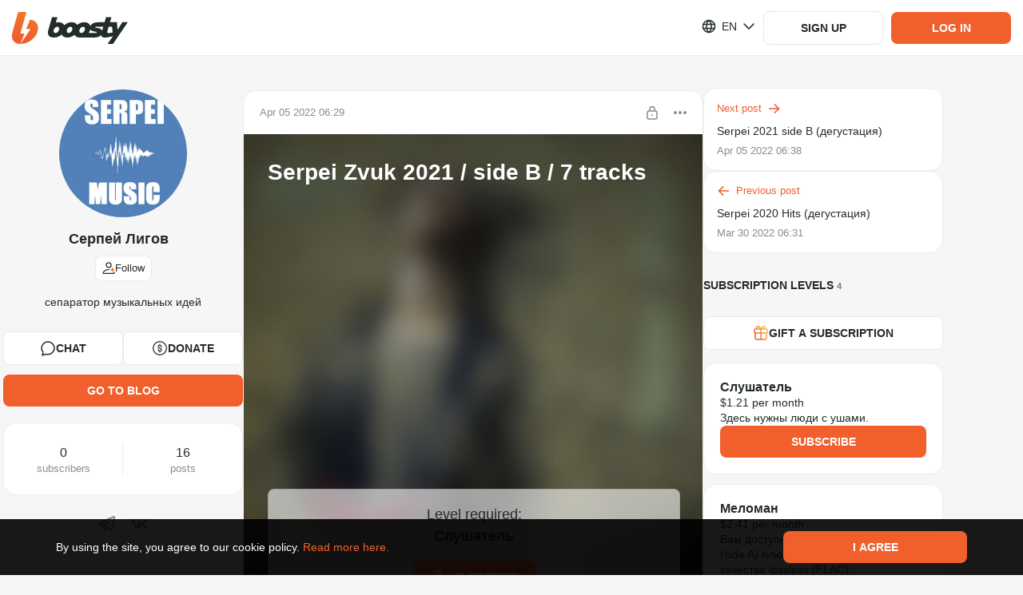

--- FILE ---
content_type: application/javascript
request_url: https://static.boosty.to/js/index.CIFukY2l.js
body_size: 31427
content:
import{f as M,r as d,u as ys,l as _s,e as ls,aC as it,y as pn,d as I,j as s,c as _,aD as rt,aE as lt,aF as dt,aG as ut,aH as mt,aI as ht,q as _t,L as gt}from"./vendor.Y10_qRoN.js";import{bV as pt,bW as ft,cD as ko,os as St,s as vo,ot as bt,cX as Bo,ou as It,ov as kt,i as Ce,ow as Tt,dz as qe,a9 as $e,dH as Ct,hs as Po,b5 as Qs,g3 as Ks,g4 as ps,j as Gs,ox as Go,ag as $t,dr as fn,nx as At,oy as Lt,oz as No,oA as Sn,oB as bn,oC as In,oD as kn,aT as as,t as ds,O as Ve,I as b,fA as Tn,oE as Ie,oF as Cn,aC as Z,cA as yo,cB as jo,bZ as le,oG as xt,oH as wt,oI as To,cl as Co,H as Eo,U as $o,l as Ye,oJ as $n,bL as Ro,aO as Fe,aP as We,oK as Ot,j9 as Mt,ja as vt,T as ie,h as re,jb as An,oL as Yo,oM as Ko,oN as Ln,oO as Bt,oP as Fo,oQ as Pt,oR as Nt,aU as yt,aV as jt,aW as Et,mL as xn,ho as Rt,al as Wo,hr as Ft,ld as Wt,le as Dt,aE as oo,gp as Ht,lS as Ut,b as qt,ht as Xs,hG as oe,hu as Vt,d as zt,aZ as Ao,mP as wn,oS as Gt,j3 as Yt,kC as Kt,dp as On,ax as De,h_ as Xt,h$ as Jt,oT as Zt,C as ze,ce as Mn,af as Do,aB as Lo,hn as Qt,oU as sa,hb as vn,oV as ea,oW as oa,oX as na,oY as ta,oZ as aa,o_ as ca,o$ as ia,p0 as ra,p1 as la,A as da,p2 as ua,a as ma,p3 as ha,p4 as _a,bs as ga,p5 as pa,p6 as fa,p7 as Sa,m as ba,h3 as Ia,an as ka,f as Ta}from"./app.COO3k2WR.js";import{aD as Bn,S as Ho,bW as Pn,D as js,V as Nn,cd as Ca,ce as $a,cf as Aa,cg as La,ch as xa,ci as wa,cj as Oa,bs as yn,ck as jn,C as Ma,aZ as se,a as Uo,bo as va,y as Ba,az as Pa,x as Na,b2 as ya,J as qo,bS as ja,cl as Ea,cm as Ra,cn as Fa,bT as Wa,bk as Da,co as Ha,L as Ua,cp as qa,B as Va,F as za,cq as Ga,as as En}from"./icons.Bglb7oZc.js";import{S as Ya}from"./SocialLinkIcon.C68iKVB5.js";var xs=(e=>(e.POST="post",e.STREAM_POST="stream_post",e.STREAM_LAYER="stream_layer",e))(xs||{}),xo=(e=>(e.WELCOME="welcome",e.OFFLINE="offline",e.STREAM_STARTED="streamStarted",e.STREAM_ENDED="streamEnded",e))(xo||{}),He=(e=>(e.STARTED="started",e.TIME_UPDATE="timeupdate",e.VOLUME_CHANGE="volumechange",e.REWOUND="rewound",e.PAUSED="paused",e.RESUMED="resumed",e.ENDED="ended",e))(He||{}),ke=(e=>(e.INVALID_PARAM="invalid_param",e.MESSAGE_TOO_LONG="message_too_long",e.SAME_MESSAGE="same_message",e.SEND_TOO_FAST="send_too_fast",e))(ke||{}),wo=(e=>(e.ALL="all",e.NOBODY="nobody",e.OWNER="owner",e))(wo||{});const Ka=e=>`00${e}`.slice(-2),Xa=e=>pt()?e.filter(n=>!ft.includes(n.type)):e,Ja={LIGHT:{0:"#D66E34",1:"#4A2DDA",2:"#00579F",3:"#8B3FFD",4:"#59A840",5:"#D45124",6:"#DE6489",7:"#20BBA1",8:"#F8B301",9:"#0099BB",10:"#1D90FF",11:"#E542FF",12:"#A36C59",13:"#8BA259",14:"#002F47",15:"#7008AF"},DARK:{0:"#D66E34",1:"#B8AAFF",2:"#00579F",3:"#8B3FFD",4:"#59A840",5:"#D45124",6:"#DE6489",7:"#20BBA1",8:"#F8B301",9:"#0099BB",10:"#7BBEFF",11:"#E542FF",12:"#A36C59",13:"#8BA259",14:"#00A9FF",15:"#A20BFF"}},Za=2147483647,Qa=(e,n)=>{const o=Ja[n===ko.LIGHT?"LIGHT":"DARK"],t=Object.keys(o).length,a=typeof e=="number"&&e in o?e:Math.floor(Math.abs(St(String(e))/(Za/t)));return o[a]},Rn=1e3,Fn=Rn*60,Wn=Fn*60,Te=Wn*24,sc=Te*7,Dn=Te*30,ec=Dn*12,Ge=(e,n)=>{const o=Math.abs(Number(n)-Number(e));return{years:Math.floor(o/ec),months:Math.floor(o/Dn),weeks:Math.floor(o/sc),days:Math.floor(o/Te),hours:Math.floor(o/Wn),minutes:Math.floor(o/Fn),seconds:Math.floor(o/Rn)}},oc=()=>({top:window.pageYOffset,left:window.pageXOffset}),nc=e=>{var n,o;return((o=(n=e.stream.streamChatUsers)==null?void 0:n.data)==null?void 0:o.data)??null},tc=e=>{var n,o;return((o=(n=e.stream.streamChatUsers)==null?void 0:n.data)==null?void 0:o.searchQuery)??null},ac=e=>{var n,o;return((o=(n=e.stream.streamChatUsers)==null?void 0:n.meta)==null?void 0:o.networkStatus)??null},cc=e=>e.stream.streamChatUserStat.data,ic=e=>e.stream.streamChatUserStat.meta.networkStatus,rc=e=>e.stream.streamChatMentions,lc=({stream:e})=>{const n=M(vo),o=e.user.blogUrl,t=!!n,a=bt({blogUrl:o}),{canCreateStream:i,canEditStream:c,canView:r}=Bo({blogUrl:o});return d.useMemo(()=>{const l=It(e,t),u=kt(n,t);return{canViewStream:l&&r,canLikeStream:l&&!u,canReportStream:!a,canCreateStream:i,canEditStream:c,canDeleteStream:c}},[n,e])},dc=e=>{const{heartbeats:{defaultInterval:n}}=Ce(),{blogUrl:o,immortal:t,autoplay:a}=e,i=ys(),c=d.useRef(),r=d.useRef(0),l=d.useRef(n),u=d.useRef(!1),h=async k=>{try{const A=await i(_s.thunkToAction(Tt.action)({blogUrl:o,...k}));l.current=qe(A.nextRequestInterval)}catch{l.current=qe(n)}},g=async k=>{r.current+=1;const A=r.current;await h(k),!t&&u.current&&r.current===A&&(c.current=setTimeout(g,l.current,k))},p=d.useCallback(()=>{u.current||(u.current=!0,g({immortal:t,autoplay:a}))},[]),T=d.useCallback(()=>{u.current&&(u.current=!1,c.current&&clearTimeout(c.current),g({stop:!0}))},[]),m=d.useCallback(({data:{event:k}})=>{k===He.STARTED||k===He.RESUMED?p():k===He.PAUSED&&T()},[]);return d.useEffect(()=>()=>{T()},[]),{startSendingHeartbeats:p,stopSendingHeartbeats:T,onMessage:m}},uc=e=>{const{isAuthorizationRequired:n,shouldSubscribeToStreamChannelOnMount:o,forceConnectToPrivateChannel:t,shouldConnectToChatChannels:a=!0}=e,{isAuthorized:i}=$e(),c=M(Ct),r=M(Po),{id:l,wsStreamChannel:u,wsChatChannel:h,wsStreamViewersChannel:g,wsChatChannelPrivate:p,hasAccess:T}=r??{},m=Qs(l),k=Qs(i),A=d.useRef(u),$=d.useRef(h),v=d.useRef(g),S=d.useRef(p),L=(i||!n)&&T&&!c.isFetching,f=d.useRef(L),B=d.useCallback(()=>{!L&&!f.current||Ks.subscribe([{type:ps.STREAM,channel:u},{type:ps.VIEWERS,channel:g}])},[L]),K=d.useCallback(()=>{Ks.unsubscribe(ps.STREAM).unsubscribe(ps.VIEWERS)},[L]),cs=()=>{if(!L&&!f.current)return;const V=$.current||h,is=S.current||p,X=A.current||u,F=v.current||g;if(V&&X){const y=i&&is&&a&&(o||t),Q=[a&&{type:ps.CHAT,channel:V},y&&{type:ps.PRIVATE,channel:is}].filter(Boolean);o?Ks.subscribe([{type:ps.STREAM,channel:X},{type:ps.VIEWERS,channel:F},...Q],{useBatching:!0}):Ks.subscribe([{type:ps.STREAM,channel:X},...Q])}},E=()=>{Ks.unsubscribe(ps.STREAM).unsubscribe(ps.CHAT).unsubscribe(ps.VIEWERS).unsubscribe(ps.PRIVATE)},N=d.useCallback(()=>{E(),cs()},[cs,E]),R=()=>{N()};return Gs(()=>(cs(),Ks.on(Go.CONNECT,R),()=>{Ks.off(Go.CONNECT,R),E()}),[]),Gs(()=>{f.current=L},[L]),Gs(()=>{m!=null&&m!==l&&N()},[l]),Gs(()=>{if(!T)return;(v.current!==g||A.current!==u||$.current!==h||S.current!==p)&&(v.current=g,A.current=u,$.current=h,S.current=p,N())},[g,u,h,p,T]),Gs(()=>{k!==void 0&&k!==i&&N()},[i]),{subscribeOnStreamChannel:B,unsubscribeFromStreamChannel:K}},Xo=e=>{const{start:n,end:o}=e,t=Ge(n,o),a=t.days,i=t.hours-a*24,c=t.minutes-i*60-a*24*60,r=t.seconds-c*60-i*60*60-a*24*60*60;return{days:a,hours:i,minutes:c,seconds:r}},no=1e3,mc=e=>{const{timeLeft:n,delay:o=no,onEnd:t=ls.noop}=e,a=d.useRef(Date.now()+n+no),i=d.useRef(),[c,r]=d.useState(null);d.useEffect(()=>(i.current=setInterval(l,o),l(),()=>clearInterval(i.current)),[]);const l=()=>{const u=Date.now();u+no>=a.current?(clearInterval(i.current),r(Xo({start:a.current,end:a.current})),t()):r(Xo({start:u,end:a.current}))};return c},Hn=()=>{const e=ys(),n=it(),o=M($t),t=fn(n.getState()),a=t.isFetching;return{subscriptionLevels:o,isLoading:a,networkStatus:t,revertUnsubscribe:c=>e(At.action({blogUrl:c}))}},hc=300,_c=({blogUrl:e})=>{const n=ys(),{currentUser:o}=$e(),t=M(nc),a=M(ac),i=M(cc),c=M(ic),r=M(tc),l=!!(t!=null&&t.moderators.some(S=>S.id===(o==null?void 0:o.id))),u=!!(t!=null&&t.owner.id&&(o!=null&&o.id)&&(t==null?void 0:t.owner.id)===(o==null?void 0:o.id)),h=o==null?void 0:o.id,g=o==null?void 0:o.blogUrl,p=async S=>{await n(_s.thunkToAction(Lt.action)({blogUrl:e,searchQuery:S}))},T=async S=>{await n(_s.thunkToAction(No.action)({blogUrl:e,userId:S}))},m=()=>{n(Sn())},k=async S=>{await n(_s.thunkToAction(bn.action)({blogUrl:e,userId:S})),await T(S)},A=async(S,L)=>{await n(_s.thunkToAction(In.action)({blogUrl:e,userId:S,period:L})),await T(S)},$=async(S,L)=>{await n(_s.thunkToAction(kn.action)({blogUrl:e,userId:S,byStream:L})),await T(S)},v=pn.debounce(p,hc);return{streamChatUsers:t,streamChatUsersNetworkStatus:a,streamChatUserStat:i,streamChatUserStatNetworkStatus:c,isCurrentUserModerator:l,isCurrentUserOwner:u,currentUserId:h,searchQuery:r,ownBlogUrl:g,searchChatUsers:v,fetchStreamChatUsers:p,fetchStreamChatUserStat:T,resetChatUserStat:m,onBan:k,onTimeout:A,onBanCancel:$}};var Un=(e=>(e.ROOT="root",e))(Un||{});const gc="ModerationPopupControlsTestId",pc=as(gc),fc={root:pc(Un.ROOT)},Sc="ModerationPopupControls-scss--module_root_ucvmR",bc="ModerationPopupControls-scss--module_container_HF1Jt",Ic="ModerationPopupControls-scss--module_button_qEVy9",kc="ModerationPopupControls-scss--module_disabled_hvUzx",Tc="ModerationPopupControls-scss--module_icon_USG4C",Cc="ModerationPopupControls-scss--module_timeoutSelect_gMgqg",$c="ModerationPopupControls-scss--module_timeoutOption_QnDOq",Ac="ModerationPopupControls-scss--module_fadeIn_Xt2ax",Lc="ModerationPopupControls-scss--module_fadeOut_8AhLy",xc="ModerationPopupControls-scss--module_dropdownAnimationFadeIn_amHTi",wc="ModerationPopupControls-scss--module_flashing_FYcob",Oc="ModerationPopupControls-scss--module_loading_Vqfq3",Mc="ModerationPopupControls-scss--module_rotating_kuK5M",vc="ModerationPopupControls-scss--module_growIn_EA-mA",Bc="ModerationPopupControls-scss--module_closeLock_A6l71",Pc="ModerationPopupControls-scss--module_shakeLock_dEWAv",Nc="ModerationPopupControls-scss--module_flashToHighlight_ek4hn",yc="ModerationPopupControls-scss--module_flash_-TJmZ",Es={root:Sc,container:bc,button:Ic,disabled:kc,icon:Tc,timeoutSelect:Cc,timeoutOption:$c,fadeIn:Ac,fadeOut:Lc,dropdownAnimationFadeIn:xc,flashing:wc,loading:Oc,rotating:Mc,growIn:vc,closeLock:Bc,shakeLock:Pc,flashToHighlight:Nc,flash:yc},he=I.getTranslation("@common/components.ModerationPopup.components.ModerationPopupControls"),jc=e=>{const{isTemporarilyBanned:n,isPermanentlyBanned:o,onTimeoutOptionSelect:t,onTimeoutCancel:a,onBan:i,onBanCancel:c}=e,[r,l]=d.useState(!1),u=()=>r?h():g(),h=()=>l(!1),g=()=>{l(!0)},p=m=>()=>{h(),t(m)},T=()=>o?[Ie.UNTIL_STREAM_END]:[Ie["10_MINUTES"],Ie["1_HOUR"],Ie.UNTIL_STREAM_END];return s.jsxs("div",{className:Es.root,...ds(fc.root),children:[s.jsx(Ve,{className:_(Es.button,Es.buttonTimeout),onClick:n?a:u,children:s.jsxs(s.Fragment,{children:[s.jsx(b,{glyph:Bn,className:Es.icon}),s.jsx("span",{children:n?he.cancelTimeout:he.timeout})]})}),s.jsx(Ve,{className:_(Es.button,Es.buttonBan),onClick:o?c:i,children:s.jsxs(s.Fragment,{children:[s.jsx(b,{glyph:Ho,className:Es.icon}),s.jsx("span",{children:o?he.cancelBan:he.ban})]})}),r&&s.jsx("div",{className:Es.timeoutSelect,children:s.jsx(Tn,{onOutsideClick:h,children:T().map(m=>s.jsx("div",{className:Es.timeoutOption,onClick:p(m),children:he[m]},m))})})]})};var qn=(e=>(e.ROOT="root",e))(qn||{});const Ec="ModerationPopupInfo",Rc=as(Ec),Fc={root:Rc(qn.ROOT)},Wc="ModerationPopupInfo-scss--module_footer_frWTo",Dc="ModerationPopupInfo-scss--module_status_yQKTU",Hc="ModerationPopupInfo-scss--module_counter_Xg8KU",Uc="ModerationPopupInfo-scss--module_count_jfdl3",qc="ModerationPopupInfo-scss--module_label_t4YyH",Vc="ModerationPopupInfo-scss--module_delimiter_BJeCp",zc="ModerationPopupInfo-scss--module_statuses_7Kytt",Gc="ModerationPopupInfo-scss--module_banStatus_bJcJe",Yc="ModerationPopupInfo-scss--module_banStatusName_Wf0ag",Kc="ModerationPopupInfo-scss--module_banStatusModerator_TS7sD",Xc="ModerationPopupInfo-scss--module_fadeIn_PkT7v",Jc="ModerationPopupInfo-scss--module_fadeOut_sTBag",Zc="ModerationPopupInfo-scss--module_dropdownAnimationFadeIn_jyHFL",Qc="ModerationPopupInfo-scss--module_flashing_WEt5N",si="ModerationPopupInfo-scss--module_loading_0pmQy",ei="ModerationPopupInfo-scss--module_rotating_kwPap",oi="ModerationPopupInfo-scss--module_growIn_pQ1da",ni="ModerationPopupInfo-scss--module_closeLock_fNV08",ti="ModerationPopupInfo-scss--module_shakeLock_qp-RF",ai="ModerationPopupInfo-scss--module_flashToHighlight_HgrQt",ci="ModerationPopupInfo-scss--module_flash_X3OwD",W={footer:Wc,status:Dc,counter:Hc,count:Uc,label:qc,delimiter:Vc,statuses:zc,banStatus:Gc,banStatusName:Yc,banStatusModerator:Kc,fadeIn:Xc,fadeOut:Jc,dropdownAnimationFadeIn:Zc,flashing:Qc,loading:si,rotating:ei,growIn:oi,closeLock:ni,shakeLock:ti,flashToHighlight:ai,flash:ci},es=I.getTranslation("@common/components.ModerationPopup.components.ModerationPopupInfo"),ii=e=>{const{messageCount:n,timeoutCount:o,banCount:t,timeoutByTimeStatus:a,timeoutByStreamStatus:i,banStatus:c,onTimeoutEnd:r}=e;return s.jsxs("div",{className:W.container,...ds(Fc.root),children:[s.jsxs("div",{className:W.statuses,children:[(a==null?void 0:a.period)&&s.jsxs("div",{className:W.banStatus,children:[s.jsxs("span",{className:W.banStatusName,children:[es.timeoutByTime," ",s.jsx(Cn,{timeout:a.period,onTimeout:r})," ",Z([es.minute1,es.minute2,es.minute5],Math.floor(a.period/60))]})," ",s.jsx("span",{children:es.by})," ",s.jsx("span",{className:W.banStatusModerator,children:a.moderator})]}),i&&s.jsxs("div",{className:W.banStatus,children:[s.jsx("span",{className:W.banStatusName,children:es.timeoutByStream})," ",s.jsx("span",{children:es.by})," ",s.jsx("span",{className:W.banStatusModerator,children:i.moderator})]}),c&&s.jsxs("div",{className:W.banStatus,children:[s.jsx("span",{className:W.banStatusName,children:es.banned})," ",s.jsx("span",{children:es.by})," ",s.jsx("span",{className:W.banStatusModerator,children:c.moderator})]})]}),s.jsxs("div",{className:W.footer,children:[s.jsxs("div",{className:W.counter,children:[s.jsx("span",{className:W.count,children:n}),s.jsx("span",{className:W.label,children:Z([es.messages1,es.messages2,es.messages5],n)})]}),s.jsx("div",{className:W.delimiter}),s.jsxs("div",{className:W.counter,children:[s.jsx("span",{className:W.count,children:o}),s.jsx("span",{className:W.label,children:Z([es.timeout1,es.timeout2,es.timeout5],o)})]}),s.jsx("div",{className:W.delimiter}),s.jsxs("div",{className:W.counter,children:[s.jsx("span",{className:W.count,children:t}),s.jsx("span",{className:W.label,children:Z([es.ban1,es.ban2,es.ban5],t)})]})]})]})};var Vn=(e=>(e.ROOT="root",e))(Vn||{});const ri="ModerationPopupSubscriptionLevel",li=as(ri),di={root:li(Vn.ROOT)},ui="ModerationPopupSubscriptionLevel-scss--module_root_dzYXa",mi="ModerationPopupSubscriptionLevel-scss--module_icon_Cg7U2",hi="ModerationPopupSubscriptionLevel-scss--module_info_5ZgXF",_i="ModerationPopupSubscriptionLevel-scss--module_level_xhz3B",gi="ModerationPopupSubscriptionLevel-scss--module_subscribedAt_Px6-J",pi="ModerationPopupSubscriptionLevel-scss--module_fadeIn_L4dJ0",fi="ModerationPopupSubscriptionLevel-scss--module_fadeOut_JDWz6",Si="ModerationPopupSubscriptionLevel-scss--module_dropdownAnimationFadeIn_ir-y0",bi="ModerationPopupSubscriptionLevel-scss--module_flashing_PcjLr",Ii="ModerationPopupSubscriptionLevel-scss--module_loading_BlWcr",ki="ModerationPopupSubscriptionLevel-scss--module_rotating_zdgKe",Ti="ModerationPopupSubscriptionLevel-scss--module_growIn_F8R71",Ci="ModerationPopupSubscriptionLevel-scss--module_closeLock_8DePR",$i="ModerationPopupSubscriptionLevel-scss--module_shakeLock_HcMFI",Ai="ModerationPopupSubscriptionLevel-scss--module_flashToHighlight_JnI8A",Li="ModerationPopupSubscriptionLevel-scss--module_flash_kVmNx",_e={root:ui,icon:mi,info:hi,level:_i,subscribedAt:gi,fadeIn:pi,fadeOut:fi,dropdownAnimationFadeIn:Si,flashing:bi,loading:Ii,rotating:ki,growIn:Ti,closeLock:Ci,shakeLock:$i,flashToHighlight:Ai,flash:Li},xi=({level:e,subscribedAt:n})=>s.jsxs("div",{className:_e.root,...ds(di.root),children:[s.jsx(b,{glyph:Pn,className:_e.icon}),s.jsxs("div",{className:_e.info,children:[s.jsx("span",{className:_e.level,children:e}),s.jsx("span",{className:_e.subscribedAt,children:n})]})]});var zn=(e=>(e.ROOT="root",e))(zn||{});const wi="ModerationPopupUser",Oi=as(wi),Mi={root:Oi(zn.ROOT)},vi="ModerationPopupUser-scss--module_root_faHoP",Bi="ModerationPopupUser-scss--module_avatar_UaFPl",Pi="ModerationPopupUser-scss--module_info_jdf3o",Ni="ModerationPopupUser-scss--module_username_lK4bS",yi="ModerationPopupUser-scss--module_registrationDate_buTXf",ji="ModerationPopupUser-scss--module_fadeIn_yKzJG",Ei="ModerationPopupUser-scss--module_fadeOut_bJLUh",Ri="ModerationPopupUser-scss--module_dropdownAnimationFadeIn_Z-08H",Fi="ModerationPopupUser-scss--module_flashing_vpC21",Wi="ModerationPopupUser-scss--module_loading_Ss4ZP",Di="ModerationPopupUser-scss--module_rotating_5KpVn",Hi="ModerationPopupUser-scss--module_growIn_DPaEH",Ui="ModerationPopupUser-scss--module_closeLock_Rpme5",qi="ModerationPopupUser-scss--module_shakeLock_azQVS",Vi="ModerationPopupUser-scss--module_flashToHighlight_3D2SV",zi="ModerationPopupUser-scss--module_flash_GUD5G",ge={root:vi,avatar:Bi,info:Pi,username:Ni,registrationDate:yi,fadeIn:ji,fadeOut:Ei,dropdownAnimationFadeIn:Ri,flashing:Fi,loading:Wi,rotating:Di,growIn:Hi,closeLock:Ui,shakeLock:qi,flashToHighlight:Vi,flash:zi},Gi=I.getTranslation("@common/components.ModerationPopup.components.ModerationPopupUser"),Yi=e=>{const{avatarUrl:n,name:o,createdAt:t}=e;return s.jsxs("div",{className:ge.root,...ds(Mi.root),children:[s.jsx(yo,{classNames:{root:ge.avatar},size:jo.S_OVERSIZE,img:n}),s.jsxs("div",{className:ge.info,children:[s.jsx("span",{className:ge.username,children:o}),s.jsx("span",{className:ge.registrationDate,children:I.getParametrizedText(Gi.registeredAt,{createdAt:le(t,"dd/MM/yyyy")})})]})]})},Ki="ModerationPopup-scss--module_root_HiK69",Xi="ModerationPopup-scss--module_close_Tnpi1",Ji="ModerationPopup-scss--module_closeIcon_-qRJN",Zi="ModerationPopup-scss--module_spinner_2DL4N",Qi="ModerationPopup-scss--module_fadeIn_-ZSEG",sr="ModerationPopup-scss--module_fadeOut_ko646",er="ModerationPopup-scss--module_dropdownAnimationFadeIn_a4lDe",or="ModerationPopup-scss--module_flashing_RjZ1k",nr="ModerationPopup-scss--module_loading_OXJhG",tr="ModerationPopup-scss--module_rotating_Zcua3",ar="ModerationPopup-scss--module_growIn_gfZnr",cr="ModerationPopup-scss--module_closeLock_hf1A6",ir="ModerationPopup-scss--module_shakeLock_Fiiz3",rr="ModerationPopup-scss--module_flashToHighlight_67om4",lr="ModerationPopup-scss--module_flash_SOUNL",ve={root:Ki,close:Xi,closeIcon:Ji,spinner:Zi,fadeIn:Qi,fadeOut:sr,dropdownAnimationFadeIn:er,flashing:or,loading:nr,rotating:tr,growIn:ar,closeLock:cr,shakeLock:ir,flashToHighlight:rr,flash:lr},ne=I.getTranslation("@common/components.ModerationPopup"),dr=e=>{var is,X,F;const{innerRef:n,blogUrl:o,offset:t,author:a,subscriptionLevels:i,onClose:c,onBan:r,onBanCancel:l,onTimeout:u}=e,h=ys(),[g,p]=d.useState(0),T=M(xt),m=T==null?void 0:T[a.id],k=M(wt),A=a.subscription,$=A?i.find(y=>y.id===A.levelId):null,v=!!$,S=(is=m==null?void 0:m.bans)==null?void 0:is.find(y=>y.isTemporary),L=(X=m==null?void 0:m.bans)==null?void 0:X.find(y=>y.isByStream),f=(F=m==null?void 0:m.bans)==null?void 0:F.find(y=>y.isPermanent);d.useEffect(()=>{h(To.action({blogUrl:o,userId:a.id}))},[]),d.useEffect(()=>{S&&p(Co(S.expireTime*1e3-Date.now()))},[S]);const B=y=>{u(a.id,y)},K=()=>{h(To.action({blogUrl:o,userId:a.id}))},cs=()=>{r(a.id)},E=()=>{l(a.id,!1)},N=()=>{l(a.id,!!L)},R=()=>$?$.price===0?ne.follows:I.getParametrizedText(ne.subscriptionLevel,{level:$.name}):ne.notSubscriber,V=()=>!$||!(a!=null&&a.subscription)?ne.notSubscriber:$.price===0?I.getParametrizedText(ne.followedAt,{subscribedAt:le(a.subscription.onTime,"dd/MM/yy")}):I.getParametrizedText(ne.subscribedAt,{subscribedAt:le(a.subscription.onTime,"dd/MM/yy")});return s.jsx("div",{ref:n,className:ve.root,style:{top:t.top,left:t.left,bottom:t.bottom},children:s.jsxs(Tn,{onOutsideClick:c,children:[s.jsx("button",{className:ve.close,type:"button",onClick:c,children:s.jsx(b,{className:ve.closeIcon,glyph:js})}),s.jsx(Yi,{avatarUrl:a.avatarUrl,name:a.name,createdAt:a.createdAt}),v&&s.jsx(xi,{level:R(),subscribedAt:V()}),k&&s.jsx(Eo,{size:80,className:ve.spinner}),!k&&s.jsxs(s.Fragment,{children:[s.jsx(jc,{onBan:cs,onTimeoutOptionSelect:B,onBanCancel:E,onTimeoutCancel:N,isTemporarilyBanned:!!S||!!L,isPermanentlyBanned:!!f}),s.jsx(ii,{messageCount:m.stat.messagesCount,timeoutCount:m.stat.temporaryBansCount,banCount:m.stat.permanentBansCount,timeoutByTimeStatus:S?{moderator:S==null?void 0:S.moderator.name,period:g}:void 0,timeoutByStreamStatus:L?{moderator:L==null?void 0:L.moderator.name}:void 0,banStatus:f?{moderator:f.moderator.name}:void 0,onTimeoutEnd:K})]})]})})},ur=d.forwardRef((e,n)=>s.jsx(dr,{innerRef:n,...e})),mr="BanInfo-scss--module_root_XThgg",hr="BanInfo-scss--module_prefix_EDhXE",Jo={root:mr,prefix:hr},Hs=I.getTranslation("@founder/common/components.ChatUsers.components.UserStat.components.BanInfo"),_r=e=>{const{ban:n,onTimeoutEnd:o}=e,[t,a]=d.useState(Date.now());d.useEffect(()=>{let c=0;return n.isTemporary&&(c=window.setInterval(()=>{a(Date.now()),Date.now()>=qe(n.expireTime)&&(window.clearInterval(c),o())},1e3)),()=>{window.clearInterval(c)}},[n]);const i=()=>{const{minutes:c,seconds:r}=Ge(t,qe(n.expireTime)),l=Z([Hs.minute1,Hs.minute2,Hs.minute5],c);return`${c}:${Ka(r%60)} ${l}`};return s.jsxs("div",{className:Jo.root,children:[s.jsxs("div",{className:Jo.prefix,children:[!!n.isPermanent&&Hs.banned,!!n.isTemporary&&s.jsxs(s.Fragment,{children:[Hs.timeout," ",i()]}),!!n.isByStream&&s.jsxs(s.Fragment,{children:[Hs.timeout," ",Hs.untilStreamEnd]})]})," ",Hs.by," ",n.moderator.name]})},gr="Controls-scss--module_item_HeASD",pr="Controls-scss--module_icon_ASFt5",fr="Controls-scss--module_backLink_moDpn",Sr="Controls-scss--module_backIcon_nuYEi",br="Controls-scss--module_sticky_-208N",Ir="Controls-scss--module_timeoutHelp_oCnlM",kr="Controls-scss--module_option_h-GFH",Tr="Controls-scss--module_fadeIn_Ptp6x",Cr="Controls-scss--module_fadeOut_IOwXe",$r="Controls-scss--module_dropdownAnimationFadeIn_ByaVw",Ar="Controls-scss--module_flashing_c4--T",Lr="Controls-scss--module_loading_7232f",xr="Controls-scss--module_rotating_2QSr1",wr="Controls-scss--module_growIn_WXTBj",Or="Controls-scss--module_closeLock_Ea0ir",Mr="Controls-scss--module_shakeLock_lhu4t",vr="Controls-scss--module_flashToHighlight_D6eUG",Br="Controls-scss--module_flash_Ffrdq",os={item:gr,icon:pr,backLink:fr,backIcon:Sr,sticky:br,timeoutHelp:Ir,option:kr,fadeIn:Tr,fadeOut:Cr,dropdownAnimationFadeIn:$r,flashing:Ar,loading:Lr,rotating:xr,growIn:wr,closeLock:Or,shakeLock:Mr,flashToHighlight:vr,flash:Br},Is=I.getTranslation("@founder/common/components.ChatUsers.components.UserStat.components.Controls"),Pr=e=>{var j;const{blogUrl:n,userStat:o,className:t,isCurrentUserModerator:a,isCurrentUserOwner:i,isOwner:c,isModerator:r,isCurrentUser:l,onBan:u,onTimeout:h,onBanCancel:g,onMention:p,onToggleModerator:T}=e,m=o==null?void 0:o.user.id,k=(j=o==null?void 0:o.blog)==null?void 0:j.blogUrl,A=(o==null?void 0:o.bans)||[],$=ls.getParametrizedUrl($o.BLOG,{blogUrl:k}),[v,S]=d.useState(!1),L=ys(),[f]=A,B=()=>{f!=null&&f.isTemporary||f!=null&&f.isByStream?g(m,!!(f!=null&&f.isByStream)):S(!0)},K=()=>{f!=null&&f.isPermanent?g(m,!1):u(m)},cs=()=>p(o.user),E=()=>T(m,!0),N=()=>T(m,!1),R=()=>S(!1),V=ss=>{h(m,ss),S(!1)},is=()=>L($n.action({blogUrl:n,userId:m})),X=async()=>{await L(_s.thunkToAction(No.action)({blogUrl:n,userId:m}))};if(v)return s.jsxs("div",{className:t,children:[s.jsxs("div",{className:os.backLink,onClick:R,children:[s.jsx(b,{className:os.backIcon,glyph:Nn}),Is.back]}),s.jsx("div",{className:os.timeoutHelp,children:Is.selectTimeout}),s.jsx("div",{children:Object.values(Ie).map(ss=>s.jsx("div",{className:os.option,onClick:()=>V(ss),children:Is.timeoutOptions[ss]},ss))})]});const F=!l,y=!!k&&!c,Q=(i||a&&!r)&&!c&&!l,z=(i||a)&&!c&&!l,ms=i&&!l&&T&&!f,C=ms&&!r,x=ms&&r;return!F&&!y&&!Q&&!ms?null:s.jsxs("div",{className:t,children:[!!f&&s.jsx(_r,{ban:f,onTimeoutEnd:X}),F&&s.jsxs("div",{className:os.item,onClick:cs,children:[s.jsx(b,{className:os.icon,glyph:Ca}),Is.mention]}),y&&s.jsxs(Ye,{className:os.item,to:$,target:"_blank",children:[s.jsx(b,{className:os.icon,glyph:$a}),Is.channel]}),z&&s.jsxs("div",{className:os.item,onClick:is,children:[s.jsx(b,{className:os.icon,glyph:Aa}),Is.deleteMessages]}),C&&s.jsxs("div",{className:os.item,onClick:E,children:[s.jsx(b,{className:os.icon,glyph:La}),Is.promote]}),x&&s.jsxs("div",{className:os.item,onClick:N,children:[s.jsx(b,{className:os.icon,glyph:xa}),Is.revoke]}),Q&&s.jsxs(s.Fragment,{children:[s.jsxs("div",{className:os.item,onClick:B,children:[s.jsx(b,{className:os.icon,glyph:Bn}),f!=null&&f.isTemporary||f!=null&&f.isByStream?Is.cancelTimeout:Is.timeout]}),s.jsxs("div",{className:os.item,onClick:K,children:[s.jsx(b,{className:os.icon,glyph:Ho}),f!=null&&f.isPermanent?Is.cancelBan:Is.ban]})]})]})};var Gn=(e=>(e.FOLLOWER="Follower",e))(Gn||{});const Nr="Subscription-scss--module_root_Kjyml",yr="Subscription-scss--module_icon_ee2bF",jr="Subscription-scss--module_level_4J4vE",Er="Subscription-scss--module_label_7EGhV",Rr="Subscription-scss--module_fadeIn_fPkmZ",Fr="Subscription-scss--module_fadeOut_ckcDX",Wr="Subscription-scss--module_dropdownAnimationFadeIn_GD6QG",Dr="Subscription-scss--module_flashing_KQp-3",Hr="Subscription-scss--module_loading_-GMrX",Ur="Subscription-scss--module_rotating_o4lg3",qr="Subscription-scss--module_growIn_oe0Fg",Vr="Subscription-scss--module_closeLock_rimaR",zr="Subscription-scss--module_shakeLock_VBbf7",Gr="Subscription-scss--module_flashToHighlight_qWAjp",Yr="Subscription-scss--module_flash_vcFkk",pe={root:Nr,icon:yr,level:jr,label:Er,fadeIn:Rr,fadeOut:Fr,dropdownAnimationFadeIn:Wr,flashing:Dr,loading:Hr,rotating:Ur,growIn:qr,closeLock:Vr,shakeLock:zr,flashToHighlight:Gr,flash:Yr},ts=I.getTranslation("@founder/common/components.ChatUsers.components.UserStat.components.Subscription"),Zo=12,Qo=e=>{if(e<=0)return ts.lessThanAMonth;const n=e%Zo,o=Math.floor(e/Zo);return o>0?n>0?`${o} ${Z([ts.year1,ts.year2,ts.year5],o)} ${ts.and} ${n} ${Z([ts.month1,ts.month2,ts.month5],n)}`:`${o} ${Z([ts.year1,ts.year2,ts.year5],o)}`:`${n} ${Z([ts.month1,ts.month2,ts.month5],n)}`},Kr=e=>{var h,g;const{subscriberInfo:n}=e,{months:o}=Ge(Date.now(),Date.now()-n.subscriptionDaysDuration*Te),{months:t}=Ge(Date.now(),Date.now()-n.paidSubscriptionDaysDuration*Te);if(!(n!=null&&n.subscriptionLevel))return null;const a=((h=n==null?void 0:n.subscriptionLevel)==null?void 0:h.name)===Gn.FOLLOWER,i=(g=n==null?void 0:n.subscriptionLevel)==null?void 0:g.name,c=i&&!a,r=c?`${ts.level}: ${i}`:ts.follows,l=Qo(o),u=Qo(t);return s.jsxs("div",{className:pe.root,children:[s.jsx(b,{className:pe.icon,glyph:Pn}),s.jsxs("div",{children:[s.jsx("div",{className:pe.level,children:r}),s.jsxs("div",{className:pe.label,children:[c&&ts.follows," ",l]}),!a&&s.jsxs("div",{className:pe.label,children:[ts.subscribed," ",u]})]})]})};var Yn=(e=>(e.ROOT="root",e))(Yn||{});const Xr="UserStatPopupInfo",Jr=as(Xr),Zr={root:Jr(Yn.ROOT)},Qr="PopupInfo-scss--module_footer_azOPP",sl="PopupInfo-scss--module_status_fObh8",el="PopupInfo-scss--module_counter_rEUs2",ol="PopupInfo-scss--module_count_p0cbF",nl="PopupInfo-scss--module_label_lB3Tx",tl="PopupInfo-scss--module_delimiter_N-26l",al="PopupInfo-scss--module_statuses_HHidv",cl="PopupInfo-scss--module_banStatus_Plsqd",il="PopupInfo-scss--module_banStatusName_lBdGm",rl="PopupInfo-scss--module_banStatusModerator_khsWu",ll="PopupInfo-scss--module_fadeIn_5RmvF",dl="PopupInfo-scss--module_fadeOut_oWPWU",ul="PopupInfo-scss--module_dropdownAnimationFadeIn_5twNx",ml="PopupInfo-scss--module_flashing_a9bHS",hl="PopupInfo-scss--module_loading_vujSh",_l="PopupInfo-scss--module_rotating_0swbE",gl="PopupInfo-scss--module_growIn_QaIVX",pl="PopupInfo-scss--module_closeLock_nzRGw",fl="PopupInfo-scss--module_shakeLock_0yQYX",Sl="PopupInfo-scss--module_flashToHighlight_cirSH",bl="PopupInfo-scss--module_flash_SxKqu",D={footer:Qr,status:sl,counter:el,count:ol,label:nl,delimiter:tl,statuses:al,banStatus:cl,banStatusName:il,banStatusModerator:rl,fadeIn:ll,fadeOut:dl,dropdownAnimationFadeIn:ul,flashing:ml,loading:hl,rotating:_l,growIn:gl,closeLock:pl,shakeLock:fl,flashToHighlight:Sl,flash:bl},ns=I.getTranslation("@founder/common/components.ChatUsers.components.UserStat.components.PopupInfo"),Il=({messageCount:e,timeoutCount:n,banCount:o,timeoutByTimeStatus:t,timeoutByStreamStatus:a,banStatus:i,onTimeoutEnd:c})=>s.jsxs("div",{className:D.container,...ds(Zr.root),children:[s.jsxs("div",{className:D.statuses,children:[t&&s.jsxs("div",{className:D.banStatus,children:[s.jsxs("span",{className:D.banStatusName,children:[ns.timeoutByTime," ",s.jsx(Cn,{timeout:t.period,onTimeout:c})," ",Z([ns.minute1,ns.minute2,ns.minute5],Math.floor(t.period/60))]})," ",s.jsx("span",{children:ns.by})," ",s.jsx("span",{className:D.banStatusModerator,children:t.moderator})]}),a&&s.jsxs("div",{className:D.banStatus,children:[s.jsx("span",{className:D.banStatusName,children:ns.timeoutByStream})," ",s.jsx("span",{children:ns.by})," ",s.jsx("span",{className:D.banStatusModerator,children:a.moderator})]}),i&&s.jsxs("div",{className:D.banStatus,children:[s.jsx("span",{className:D.banStatusName,children:ns.banned})," ",s.jsx("span",{children:ns.by})," ",s.jsx("span",{className:D.banStatusModerator,children:i.moderator})]})]}),s.jsxs("div",{className:D.footer,children:[s.jsxs("div",{className:D.counter,children:[s.jsx("span",{className:D.count,children:e}),s.jsx("span",{className:D.label,children:Z([ns.messages1,ns.messages2,ns.messages5],e)})]}),s.jsx("div",{className:D.delimiter}),s.jsxs("div",{className:D.counter,children:[s.jsx("span",{className:D.count,children:n}),s.jsx("span",{className:D.label,children:Z([ns.timeout1,ns.timeout2,ns.timeout5],n)})]}),s.jsx("div",{className:D.delimiter}),s.jsxs("div",{className:D.counter,children:[s.jsx("span",{className:D.count,children:o}),s.jsx("span",{className:D.label,children:Z([ns.ban1,ns.ban2,ns.ban5],o)})]})]})]});var Kn=(e=>(e.ROOT="root",e))(Kn||{});const kl="UserStatModerationPopupUser",Tl=as(kl),Cl={root:Tl(Kn.ROOT)},$l="PopupUser-scss--module_container_f60Zd",Al="PopupUser-scss--module_avatar_DsyzV",Ll="PopupUser-scss--module_info_tIDuL",xl="PopupUser-scss--module_username_ejSiX",wl="PopupUser-scss--module_registrationDate_AK6IZ",Ol="PopupUser-scss--module_fadeIn_NQg8l",Ml="PopupUser-scss--module_fadeOut_77QFz",vl="PopupUser-scss--module_dropdownAnimationFadeIn_G-6dm",Bl="PopupUser-scss--module_flashing_c-NhN",Pl="PopupUser-scss--module_loading_TBXEp",Nl="PopupUser-scss--module_rotating_bhH0H",yl="PopupUser-scss--module_growIn_pW8Ml",jl="PopupUser-scss--module_closeLock_X-Wgd",El="PopupUser-scss--module_shakeLock_MwZNi",Rl="PopupUser-scss--module_flashToHighlight_guGUh",Fl="PopupUser-scss--module_flash_-om6-",fe={container:$l,avatar:Al,info:Ll,username:xl,registrationDate:wl,fadeIn:Ol,fadeOut:Ml,dropdownAnimationFadeIn:vl,flashing:Bl,loading:Pl,rotating:Nl,growIn:yl,closeLock:jl,shakeLock:El,flashToHighlight:Rl,flash:Fl},Wl=I.getTranslation("@founder/common/components.ChatUsers.components.UserStat.components.PopupUser"),Dl=({avatarUrl:e,name:n,createdAt:o})=>s.jsxs("div",{className:fe.container,...ds(Cl.root),children:[s.jsx(yo,{classNames:{root:fe.avatar},size:jo.S_OVERSIZE,img:e}),s.jsxs("div",{className:fe.info,children:[s.jsx("span",{className:fe.username,children:n}),!!o&&s.jsx("span",{className:fe.registrationDate,children:I.getParametrizedText(Wl.registeredAt,{createdAt:le(o,"dd/MM/yyyy")})})]})]}),Hl="UserStat-scss--module_root_Lgb-f",Ul="UserStat-scss--module_offset_RTAgj",ql="UserStat-scss--module_header_56PiJ",Vl="UserStat-scss--module_close_pnjrx",zl="UserStat-scss--module_closeIcon_HEAi3",Gl="UserStat-scss--module_avatar_V4pmf",Yl="UserStat-scss--module_block_2JWnY",Kl="UserStat-scss--module_blockInfo_DXVzc",Xl="UserStat-scss--module_fadeIn_pQra7",Jl="UserStat-scss--module_fadeOut_so6D6",Zl="UserStat-scss--module_dropdownAnimationFadeIn_W4A5L",Ql="UserStat-scss--module_flashing_RXAjj",sd="UserStat-scss--module_loading_cI-tJ",ed="UserStat-scss--module_rotating_7uT7M",od="UserStat-scss--module_growIn_Tt2wg",nd="UserStat-scss--module_closeLock_2EesB",td="UserStat-scss--module_shakeLock_Hoeo0",ad="UserStat-scss--module_flashToHighlight_-kIBB",cd="UserStat-scss--module_flash_-qhOB",Us={root:Hl,offset:Ul,header:ql,close:Vl,closeIcon:zl,avatar:Gl,block:Yl,blockInfo:Kl,fadeIn:Xl,fadeOut:Jl,dropdownAnimationFadeIn:Zl,flashing:Ql,loading:sd,rotating:ed,growIn:od,closeLock:nd,shakeLock:td,flashToHighlight:ad,flash:cd},id=e=>{const{blogUrl:n,offset:o,userId:t,ownerId:a,isCurrentUserModerator:i,isCurrentUserOwner:c,onClose:r,onBan:l,onTimeout:u,onBanCancel:h,onMention:g,onToggleModerator:p}=e,{ownBlogUrl:T,streamChatUserStat:m,currentUserId:k}=_c({blogUrl:n}),A=a===t,$=m==null?void 0:m.user.isChatModerator,v=k===t;return(m==null?void 0:m.user.id)!==t?null:s.jsxs("div",{className:_(Us.root,{[Us.offset]:o}),style:o?{top:o.top,left:o.left,bottom:o.bottom}:{},children:[s.jsx("button",{className:Us.close,type:"button",onClick:r,children:s.jsx(b,{className:Us.closeIcon,glyph:js})}),s.jsx("div",{className:Us.header,children:s.jsx(Dl,{avatarUrl:m.user.avatarUrl,name:m.user.name,createdAt:m.user.createdAt})}),s.jsx(Kr,{subscriberInfo:m.subscriberInfo}),s.jsxs("div",{children:[!!(m!=null&&m.stat)&&s.jsx("div",{className:_(Us.block,Us.blockInfo),children:s.jsx(Il,{messageCount:m.stat.messagesCount,timeoutCount:m.stat.temporaryBansCount,banCount:m.stat.permanentBansCount})}),s.jsx(Pr,{className:Us.block,blogUrl:n,ownBlogUrl:T,onBan:l,onTimeout:u,onMention:g,onBanCancel:h,onToggleModerator:p,userStat:m,isOwner:A,isModerator:$,isCurrentUser:v,isCurrentUserModerator:i,isCurrentUserOwner:c})]})]})};var Xn=(e=>(e.ROOT="root",e.TOGGLE="toggle",e))(Xn||{}),Ys=(e=>(e.TOP="top",e.BOTTOM="bottom",e))(Ys||{});const rd="ChatMessage",ld="ChatBot";var Ue=(e=>(e.ROOT="root",e.AUTHOR="author",e.MESSAGE="message",e))(Ue||{});const to=as(rd),ao={root:to(Ue.ROOT),author:to(Ue.AUTHOR),message:to(Ue.MESSAGE)},dd="ChatMessage-scss--module_root_T1qVW",ud="ChatMessage-scss--module_msgBanned_3BBCc",md="ChatMessage-scss--module_userBanned_Bf7gw",hd="ChatMessage-scss--module_hasRootMention_vKvAQ",_d="ChatMessage-scss--module_active_tjxlo",gd="ChatMessage-scss--module_rootWithTooltip_2Y8D-",pd="ChatMessage-scss--module_publishTime_cvz-1",fd="ChatMessage-scss--module_buttons_5R3aI",Sd="ChatMessage-scss--module_manualControl_vR2U4",bd="ChatMessage-scss--module_message_U9oXB",Id="ChatMessage-scss--module_hint_Mh4E1",kd="ChatMessage-scss--module_buttonWrapper_n8SdN",Td="ChatMessage-scss--module_button_rgeLj",Cd="ChatMessage-scss--module_buttonsUnderMessage_tmB01",$d="ChatMessage-scss--module_buttonIcon_Bu9V-",Ad="ChatMessage-scss--module_author_3jNAZ",Ld="ChatMessage-scss--module_clickable_OhsbI",xd="ChatMessage-scss--module_avatar_HwV5v",wd="ChatMessage-scss--module_name_dxAEt",Od="ChatMessage-scss--module_bannedName_jG8sO",Md="ChatMessage-scss--module_bannedNameIcon_yqt13",vd="ChatMessage-scss--module_text_qBUce",Bd="ChatMessage-scss--module_banActions_qc8W6",Pd="ChatMessage-scss--module_banActionsButton_RkciF",Nd="ChatMessage-scss--module_cancelBan_jYGI-",yd="ChatMessage-scss--module_tooltip_Fu2uP",jd="ChatMessage-scss--module_tooltipHidden_UTMEu",Ed="ChatMessage-scss--module_verifiedIcon_0Ofst",Rd="ChatMessage-scss--module_disabled_HONrs",Fd="ChatMessage-scss--module_badgeIcon_-Idv-",Wd="ChatMessage-scss--module_badgeIconContainer_ZZ-7j",Dd="ChatMessage-scss--module_fadeIn_1Xujr",Hd="ChatMessage-scss--module_fadeOut_zb51L",Ud="ChatMessage-scss--module_dropdownAnimationFadeIn_pZRqR",qd="ChatMessage-scss--module_flashing_Hmxre",Vd="ChatMessage-scss--module_loading_AuSBf",zd="ChatMessage-scss--module_rotating_gcsj0",Gd="ChatMessage-scss--module_growIn_xv5CL",Yd="ChatMessage-scss--module_closeLock_JS2lw",Kd="ChatMessage-scss--module_shakeLock_wNT4h",Xd="ChatMessage-scss--module_flashToHighlight_6fbhU",Jd="ChatMessage-scss--module_flash_npZ5F",w={root:dd,msgBanned:ud,userBanned:md,hasRootMention:hd,active:_d,private:"ChatMessage-scss--module_private_TEySd",rootWithTooltip:gd,publishTime:pd,buttons:fd,manualControl:Sd,message:bd,hint:Id,buttonWrapper:kd,button:Td,buttonsUnderMessage:Cd,buttonIcon:$d,author:Ad,clickable:Ld,avatar:xd,name:wd,bannedName:Od,bannedNameIcon:Md,text:vd,banActions:Bd,banActionsButton:Pd,cancelBan:Nd,tooltip:yd,tooltipHidden:jd,verifiedIcon:Ed,disabled:Rd,badgeIcon:Fd,badgeIconContainer:Wd,fadeIn:Dd,fadeOut:Hd,dropdownAnimationFadeIn:Ud,flashing:qd,loading:Vd,rotating:zd,growIn:Gd,closeLock:Yd,shakeLock:Kd,flashToHighlight:Xd,flash:Jd},qs=I.getTranslation("@founder/common/components.Chat.components.ChatMessage"),Zd=200,Qd=e=>{const{stream:n,className:o,isFirstMessage:t,isLastMessage:a,blogUrl:i,message:c,isCurrentUserBanned:r,isBanned:l,nicknameColor:u,rowIndex:h,onBanCancel:g,onMessageDelete:p,onMessagesDelete:T,onAuthorClick:m,onModerationClick:k,onReplyClick:A,onChangeBanned:$=ls.noop,onResize:v}=e,{isMobile:S}=Ce(),L=d.useRef(null),f=d.useRef(null),{theme:B}=Ro(),K=ys(),[cs,E]=d.useState(!1),[N,R]=d.useState(!1),[V,is]=d.useState(!1),X=Qs(l),{currentUser:F}=$e(),{canCreate:y}=Bo({blogUrl:i}),{author:Q,user:z,data:ms,isPrivate:C}=c,x=Q||z,j=Fe(We.HIDE_CHAT_USER_AVATAR),ss=l,rs=Fe(We.CHAT_CONTROLS_ON_CLICK),J=(F==null?void 0:F.id)===n.user.id,G=n.isChatModerator,Cs=(F==null?void 0:F.id)===x.id,hs=n.user.id===x.id,$s=Q.name===ld,ws=Fe(We.CHAT_MODERATION_PANEL),P=J||y||G,U=ws&&P&&!Cs&&!hs,de=x.isChatModerator?wa:x.isOwner?Oa:null,Ae=x.isChatModerator?qs.badge.moderator:x.isOwner?qs.badge.owner:null;d.useEffect(()=>(window.addEventListener("wheel",Oe),()=>{window.removeEventListener("wheel",Oe)}),[]),d.useEffect(()=>{X!==void 0&&X!==l&&$()},[l]);const ue=()=>{const{height:q,y:gs}=L.current.getBoundingClientRect(),bs=window.innerHeight-gs-q;let Ds=gs>bs?Ys.TOP:Ys.BOTTOM;return t&&(Ds=Ys.BOTTOM),a&&(Ds=Ys.TOP),Ds},Ke=async()=>K(_s.thunkToAction(To.action)({blogUrl:i,userId:x.id})),Xe=()=>{E(!0),window.addEventListener("click",Ws,!0)},Le=()=>{p(c.id)},Je=()=>{T(x.id)},Ze=async()=>{const{bans:q}=await Ke(),gs=q.some(bs=>bs.isByStream);g(x.id,gs)},Qe=q=>{if(r||$s)return;const gs=q.target.nodeName==="A",bs=window.getSelection().toString(),Ds=!Cs&&!gs&&!bs;S||rs&&Ds?Xe():Ds&&ee()},so=q=>{q.stopPropagation(),!$s&&m({author:x,messageId:c.id,direction:ue()})},xe=q=>{q.stopPropagation()},we=()=>{window.getSelection().removeAllRanges()},me=q=>{var bs;((bs=q.target)==null?void 0:bs.dataset.type)==="smile"?O(q.target):H(),is(ue()===Ys.BOTTOM)},eo=()=>{H()},Oe=pn.throttle(()=>{f.current&&H()},Zd),O=async q=>{const gs=q.getAttribute("alt");if(gs){const{x:bs,y:Ds}=await rt(q,f.current,{placement:"top",middleware:[lt({padding:5}),dt(5),ut({padding:15})]});q.onmouseleave=ct=>{var zo;((zo=ct.relatedTarget)==null?void 0:zo.dataset.type)==="smile"||H()},f.current.style.left=`${bs}px`,f.current.style.top=`${Ds}px`,f.current.innerText=gs,R(!0)}},H=()=>{R(!1)},Ss=()=>{k({author:x,messageId:c.id,direction:ue()})},ee=()=>{A(x)},Ws=q=>{L.current&&!L.current.contains(q.target)&&(E(!1),window.removeEventListener("click",Ws))},Me=d.useCallback(()=>{v(h)},[h,v]);return Ot({element:L,onResize:Me}),s.jsx(Mt.Provider,{value:vt.BLOG_STREAM_CHAT_MESSAGE,children:s.jsxs("div",{ref:L,className:_(w.root,o,{[w.msgBanned]:l,[w.userBanned]:r,[w.active]:cs,[w.private]:C,[w.rootWithTooltip]:N,[w.manualControl]:rs}),...ds(ao.root),children:[s.jsx("div",{className:w.publishTime,children:le(c.createdAt,"HH/mm")}),s.jsxs("div",{className:w.message,onMouseUp:Qe,onMouseDown:we,onMouseOver:me,onMouseLeave:eo,children:[s.jsxs("div",{className:w.author,onClick:so,onMouseUp:xe,children:[!j&&s.jsx(yo,{size:jo.XXXS,img:x.avatarUrl,classNames:{root:w.avatar}}),l?s.jsxs("span",{className:w.bannedName,children:[s.jsx(b,{className:w.bannedNameIcon,glyph:Ho}),qs.ban.title]}):s.jsxs(s.Fragment,{children:[de&&s.jsx(ie,{classNames:{root:w.badgeIconContainer},isGlobal:!0,content:Ae,position:re.TOP_START,children:s.jsx(b,{glyph:de,className:w.badgeIcon})}),s.jsxs("span",{style:{color:u},className:w.name,...ds(ao.author),children:[x.name,":"]})]})]}),ss&&s.jsxs("div",{className:w.banActions,children:[s.jsx(Ve,{className:_(w.banActionsButton,w.cancelBan),onClick:Ze,children:qs.ban.unban}),s.jsx(Ve,{className:w.banActionsButton,onClick:Je,children:qs.ban.deleteMessages})]}),!l&&s.jsxs("span",{className:w.text,...ds(ao.message),children:[s.jsx(An,{data:ms},`ContentRenderer-${String(N)}`),s.jsx("div",{ref:f,className:_(w.tooltip,{[w.tooltipHidden]:!N})})]})]}),!$s&&s.jsxs("div",{className:_(w.buttons,{[w.buttonsUnderMessage]:V}),children:[P&&s.jsx("div",{className:w.buttonWrapper,children:s.jsx(ie,{classNames:{root:B},isGlobal:!0,content:qs.delete,position:re.LEFT,children:s.jsx("button",{className:_(w.button,w.reply),type:"button",onClick:Le,children:s.jsx(b,{className:w.buttonIcon,glyph:yn})})})}),!Cs&&s.jsx("div",{className:w.buttonWrapper,children:s.jsx(ie,{classNames:{root:B},isGlobal:!0,content:qs.reply,position:re.LEFT,children:s.jsx("button",{className:_(w.button,w.reply),type:"button",onClick:ee,children:s.jsx(b,{className:w.buttonIcon,glyph:jn})})})}),U&&s.jsx("div",{className:w.buttonWrapper,children:s.jsx(ie,{classNames:{root:B},isGlobal:!0,content:qs.moderation,position:re.LEFT,children:s.jsx("button",{className:_(w.button,w.moderation),type:"button",onClick:Ss,children:s.jsx(b,{className:w.buttonIcon,glyph:Ma})})})})]})]})})},su="ChatSystemMessage-scss--module_root_Fjn2U",eu={root:su},ou=I.getTranslation("@founder/common/components.Chat.components.ChatSystemMessage"),nu=e=>{const{className:n,type:o}=e;return s.jsx("div",{className:_(eu.root,n),children:ou[o]})},tu="ChatBoxBase-scss--module_wrapper_RC68E",au="ChatBoxBase-scss--module_root_cOIgH",cu="ChatBoxBase-scss--module_list_mm-cG",iu="ChatBoxBase-scss--module_listLite_75tbz",ru="ChatBoxBase-scss--module_message_lWMhc",lu="ChatBoxBase-scss--module_infoMessage_8xB2v",du="ChatBoxBase-scss--module_firstMessage_1-UpQ",uu="ChatBoxBase-scss--module_messageContainer_y4xXO",mu="ChatBoxBase-scss--module_scrollButton_9MpM5",hu="ChatBoxBase-scss--module_scrollButtonTitle_oz7Ov",_u="ChatBoxBase-scss--module_scrollButtonIcon_S8H6q",gu="ChatBoxBase-scss--module_fadeIn_StEwh",pu="ChatBoxBase-scss--module_fadeOut_44c3j",fu="ChatBoxBase-scss--module_dropdownAnimationFadeIn_PDpej",Su="ChatBoxBase-scss--module_flashing_SmiXh",bu="ChatBoxBase-scss--module_loading_YRGf1",Iu="ChatBoxBase-scss--module_rotating_ct9ZL",ku="ChatBoxBase-scss--module_growIn_dtam8",Tu="ChatBoxBase-scss--module_closeLock_d5IG5",Cu="ChatBoxBase-scss--module_shakeLock_dIng4",$u="ChatBoxBase-scss--module_flashToHighlight_h7rpu",Au="ChatBoxBase-scss--module_flash_nccBR",Os={wrapper:tu,root:au,list:cu,listLite:iu,message:ru,infoMessage:lu,firstMessage:du,messageContainer:uu,scrollButton:mu,scrollButtonTitle:hu,scrollButtonIcon:_u,fadeIn:gu,fadeOut:pu,dropdownAnimationFadeIn:fu,flashing:Su,loading:bu,rotating:Iu,growIn:ku,closeLock:Tu,shakeLock:Cu,flashToHighlight:$u,flash:Au},sn=36,Jn=e=>{const{messages:n,messagesFromWebSocket:o,mostRecentMessage:t,isAuthorized:a,currentUser:i,stream:c,isAuthorizationRequired:r,blogUrl:l,lastBannedMessageId:u,isCurrentUserBanned:h,className:g,hasMentionHighlight:p,onBanCancel:T,onMessageDelete:m,onMessagesDelete:k,onReplyClick:A,onAuthorClick:$,onModerationClick:v}=e,[S,L]=d.useState(!1),f=d.useRef(null),B=d.useRef(!0),K=d.useRef({}),{theme:cs}=Ro(),E=n.length+o.length,N=Qs(E);d.useEffect(()=>{B.current&&E?(B.current=!1,z()):S&&z()},[n.length,o.length]),d.useEffect(()=>{!S&&(a||!r)&&Yo(t)&&(i==null?void 0:i.id)===(t==null?void 0:t.user.id)&&z()},[t]),d.useEffect(()=>{N&&N>E&&f.current.resetAfterIndex(0)},[E]),d.useEffect(()=>{f.current&&z()},[f.current]);const R=C=>{const x=K.current[C];return K.current[C]?Math.max(x,sn):sn},V=({index:C,style:x})=>{const j=C===0,ss=C===E-1,rs=C>n.length-1,J=C-n.length,G=rs?o[J]:n[C],Cs=Ko(G)?`${C}-${G.type}`:`${C}-${G.id}`,hs=d.useRef(null);return d.useEffect(()=>{hs.current&&Q(C,hs.current.clientHeight)},[hs]),s.jsx("div",{style:x,children:s.jsxs("div",{className:Os.messageContainer,ref:hs,children:[Ko(G)&&is(G,j),Yo(G)&&X(G,j,ss,C,x)]})},Cs)},is=(C,x)=>s.jsx(nu,{className:_(Os.infoMessage,{[Os.firstMessage]:x}),type:C.type}),X=(C,x,j,ss,rs)=>{var hs;const J=$s=>{const{author:ws,messageId:P,direction:U}=$s;v(ws,P,{msgHeight:Number(rs.height),msgOffsetTop:Number(rs.top),containerScrollTop:0,containerOffsetHeight:Number(f.current.props.height),direction:U})},G=$s=>{const{author:ws,messageId:P,direction:U}=$s;$(ws,P,{msgHeight:40,msgOffsetTop:Number(rs.top),containerScrollTop:0,containerOffsetHeight:Number(f.current.props.height),direction:U})},Cs=Qa((hs=C==null?void 0:C.author)==null?void 0:hs.name,cs);return s.jsx(Qd,{stream:c,className:_(Os.message,{[Os.firstMessage]:x}),isFirstMessage:x,isLastMessage:j,blogUrl:l,message:C,isBanned:C.id===u,isCurrentUserBanned:h,hasMentionHighlight:p,nicknameColor:Cs,onBanCancel:T,onMessageDelete:m,onMessagesDelete:k,onAuthorClick:G,onModerationClick:J,onReplyClick:A,onChangeBanned:()=>y(ss),rowIndex:ss,onResize:y})},F=()=>{z()},y=C=>{f.current.resetAfterIndex(C)},Q=(C,x)=>{f.current.resetAfterIndex(0),K.current={...K.current,[C]:x}},z=d.useCallback(()=>{var C;(C=f.current)==null||C.scrollToItem(E,"end")},[E]),ms=C=>{var rs,J,G;const x=Number((rs=f.current)==null?void 0:rs.props.height)+C.scrollOffset,j=f.current,ss=(G=(J=j==null?void 0:j._instanceProps)==null?void 0:J.itemMetadataMap[E-1])==null?void 0:G.offset;L(isNaN(x)||x>=ss)};return s.jsx("div",{className:Os.wrapper,children:s.jsxs("div",{className:_(Os.root,g),children:[s.jsx(mt,{children:C=>s.jsx(ht,{ref:f,width:C.width,height:C.height,className:Os.list,itemCount:E,itemSize:R,onScroll:ms,children:V})}),!S&&s.jsx("button",{className:Os.scrollButton,type:"button",onClick:F,children:s.jsx(b,{className:Os.scrollButtonIcon,glyph:Nn})})]})})},Lu=e=>{const n=M(vo),o=M(rc),t=o[o.length-1];return{currentUser:n,messages:[],messagesFromWebSocket:o,mostRecentMessage:t}},xu="ChatMentionsBox-scss--module_welcome_12ZgP",wu={welcome:xu},Ou=I.getTranslation("@founder/common/components.Chat.components.ChatMentionsBox"),Mu=e=>{const{currentUser:n,messages:o,messagesFromWebSocket:t,mostRecentMessage:a}=Lu();return!(o.length||t.length)?s.jsx("div",{className:wu.welcome,children:Ou.welcome}):s.jsx(Jn,{...e,messages:o,messagesFromWebSocket:t,mostRecentMessage:a,currentUser:n,hasMentionHighlight:!1})},vu=(e,n,o)=>{const[t,a]=d.useState(!1),i=ys(),c=Qs(n),r=M(Ln),l=M(Bt),u=M(Fo),{currentUser:h,isAuthorized:g}=$e(),p=M(A=>A.stream.streamChatFromWebSocket),T=p[p.length-1],{chat:{messagesLimit:m}}=Ce();d.useEffect(()=>{const A=g||!o,$=!l.isFetching&&!l.isFetched,v=e&&e!==(u==null?void 0:u.blogUrl),S=(c==null?void 0:c.id)&&(n==null?void 0:n.id)!==c.id;A&&($||v||S)&&(i(Pt()),k())},[g,e,n==null?void 0:n.id,o]);const k=async()=>{a(!0),await i(_s.thunkToAction(Nt.action)({blogUrl:e,limit:m})),await ls.delay(150),a(!1)};return{isLoading:t,currentUser:h,messages:r,messagesFromWebSocket:p,mostRecentMessage:T,fetchStreamChat:k}},Bu=e=>{const{stream:n,isAuthorizationRequired:o,blogUrl:t}=e,{messages:a,messagesFromWebSocket:i,mostRecentMessage:c,currentUser:r}=vu(t,n,o);return s.jsx(Jn,{...e,messages:a,messagesFromWebSocket:i,mostRecentMessage:c,currentUser:r})},Pu=e=>{const{isOnlyMentionsMode:n,...o}=e;return n?s.jsx(Mu,{...o}):s.jsx(Bu,{...o})};var Y=(e=>(e.BANNED_PERMANENTLY="bannedPermanently",e.BANNED_TEMPORARILY="bannedTemporarily",e.CHAR_LIMIT="charLimit",e.FREQUENT_SENDING="frequentSending",e.IDENTICAL_MESSAGE="identicalMessage",e.INVALID_PARAM="invalidParam",e.PAID_SUBSCRIBERS_ONLY="paidSubscribersOnly",e.SUBSCRIBERS_ONLY="subscribersOnly",e))(Y||{});const Nu="BannedPermanentlyWarning-scss--module_title_ZF9jl",yu="BannedPermanentlyWarning-scss--module_description_OZAzG",ju="BannedPermanentlyWarning-scss--module_root_uIMXM",Eu="BannedPermanentlyWarning-scss--module_close_oL8Zo",Ru="BannedPermanentlyWarning-scss--module_titleText_PZ9l1",Fu="BannedPermanentlyWarning-scss--module_descriptionVisible_KtwHQ",Wu="BannedPermanentlyWarning-scss--module_icon_7d-rc",Du="BannedPermanentlyWarning-scss--module_iconTriangle_pQC4C",Hu="BannedPermanentlyWarning-scss--module_iconCircle_tQuq1",Uu="BannedPermanentlyWarning-scss--module_fadeIn_jDg5g",qu="BannedPermanentlyWarning-scss--module_fadeOut_6za70",Vu="BannedPermanentlyWarning-scss--module_dropdownAnimationFadeIn_aQ5on",zu="BannedPermanentlyWarning-scss--module_flashing_zTK-6",Gu="BannedPermanentlyWarning-scss--module_loading_Vibzg",Yu="BannedPermanentlyWarning-scss--module_rotating_wHrv3",Ku="BannedPermanentlyWarning-scss--module_growIn_4T6pc",Xu="BannedPermanentlyWarning-scss--module_closeLock_JHsxt",Ju="BannedPermanentlyWarning-scss--module_shakeLock_HmspD",Zu="BannedPermanentlyWarning-scss--module_flashToHighlight_dd59c",Qu="BannedPermanentlyWarning-scss--module_flash_etZNh",Ms={title:Nu,description:yu,root:ju,close:Eu,titleText:Ru,descriptionVisible:Fu,icon:Wu,iconTriangle:Du,iconCircle:Hu,fadeIn:Uu,fadeOut:qu,dropdownAnimationFadeIn:Vu,flashing:zu,loading:Gu,rotating:Yu,growIn:Ku,closeLock:Xu,shakeLock:Ju,flashToHighlight:Zu,flash:Qu},en=I.getTranslation("@founder/common/components.Chat.components.ChatPublisherWrapper.components.ChatWarning.components.BannedPermanentlyWarning"),sm=()=>{const[e,n]=d.useState(!1),o=()=>{e||n(!0)},t=()=>{n(!1)};return s.jsxs("div",{className:Ms.root,onClick:o,children:[e&&s.jsx(b,{className:Ms.close,glyph:js,onClick:t}),s.jsxs("div",{className:Ms.title,children:[e?s.jsx(b,{glyph:se,className:_(Ms.icon,Ms.iconTriangle)}):s.jsx(b,{glyph:Uo,className:_(Ms.icon,Ms.iconCircle)}),s.jsx("div",{className:Ms.titleText,children:en.youAreBanned})]}),s.jsx("div",{className:_(Ms.description,{[Ms.descriptionVisible]:e}),children:en.youHaveBeenBannedPermanently})]})},ks=I.getTranslation("@common/components.Countdown"),em=7,Vo=e=>{const{className:n,timeLeft:o,onEnd:t}=e,a=mc({timeLeft:o,onEnd:t}),i=d.useMemo(()=>{const{days:c=0,hours:r=0,minutes:l=0,seconds:u=0}=a||{},h={days:!!c,hours:r&&c<em,minutes:l&&!c,seconds:u&&!r&&!c};return[...h.days?[`${c} ${Z([ks.days1,ks.days2,ks.days5],c)}`]:[],...h.hours?[`${r} ${Z([ks.hours1,ks.hours2,ks.hours5],r)}`]:[],...h.minutes?[`${l} ${Z([ks.minutes1,ks.minutes2,ks.minutes5],l)}`]:[],...h.seconds?[`${u} ${Z([ks.seconds1,ks.seconds2,ks.seconds5],u)}`]:[]].join(" ")},[a]);return a?s.jsx("span",{className:n,children:i}):null},om="BannedTemporarilyWarning-scss--module_title_ixE-3",nm="BannedTemporarilyWarning-scss--module_description_mgH-x",tm="BannedTemporarilyWarning-scss--module_root_WT7le",am="BannedTemporarilyWarning-scss--module_close_rpxlu",cm="BannedTemporarilyWarning-scss--module_titleText_dnYXf",im="BannedTemporarilyWarning-scss--module_descriptionVisible_JP7RV",rm="BannedTemporarilyWarning-scss--module_icon_23RXT",lm="BannedTemporarilyWarning-scss--module_iconTriangle_k7HGm",dm="BannedTemporarilyWarning-scss--module_iconCircle_jVH-x",um="BannedTemporarilyWarning-scss--module_fadeIn_Q4l1e",mm="BannedTemporarilyWarning-scss--module_fadeOut_NpY4j",hm="BannedTemporarilyWarning-scss--module_dropdownAnimationFadeIn_UkD4F",_m="BannedTemporarilyWarning-scss--module_flashing_l7XnE",gm="BannedTemporarilyWarning-scss--module_loading_PH-bq",pm="BannedTemporarilyWarning-scss--module_rotating_LMX5H",fm="BannedTemporarilyWarning-scss--module_growIn_qnJYR",Sm="BannedTemporarilyWarning-scss--module_closeLock_VrV-i",bm="BannedTemporarilyWarning-scss--module_shakeLock_6-Jh0",Im="BannedTemporarilyWarning-scss--module_flashToHighlight_SYPKl",km="BannedTemporarilyWarning-scss--module_flash_1kEdN",vs={title:om,description:nm,root:tm,close:am,titleText:cm,descriptionVisible:im,icon:rm,iconTriangle:lm,iconCircle:dm,fadeIn:um,fadeOut:mm,dropdownAnimationFadeIn:hm,flashing:_m,loading:gm,rotating:pm,growIn:fm,closeLock:Sm,shakeLock:bm,flashToHighlight:Im,flash:km},Se=I.getTranslation("@founder/common/components.Chat.components.ChatPublisherWrapper.components.ChatWarning.components.BannedTemporarilyWarning"),Tm=e=>{const{timeout:n,onClose:o}=e,[t,a]=d.useState(!1),i=!!n,c=!i,r=()=>{t||a(!0)},l=()=>{a(!1)};return s.jsxs("div",{className:vs.root,onClick:r,children:[t&&s.jsx(b,{className:vs.close,glyph:js,onClick:l}),s.jsxs("div",{className:vs.title,children:[t?s.jsx(b,{glyph:se,className:_(vs.icon,vs.iconTriangle)}):s.jsx(b,{glyph:Uo,className:_(vs.icon,vs.iconCircle)}),s.jsx("div",{className:vs.titleText,children:Se.chatTimeout})]}),s.jsxs("div",{className:_(vs.description,{[vs.descriptionVisible]:t}),children:[i&&s.jsxs(s.Fragment,{children:[Se.youHaveBeenBannedTemporarily," ",Se.banWillExpireBy," ",s.jsx(Vo,{timeLeft:n,onEnd:o})]}),c&&s.jsxs(s.Fragment,{children:[Se.youHaveBeenBannedTemporarily," ",Se.banWillBeValidUntilStreamEnd]})]})]})},Cm="CharLimitWarning-scss--module_root_4ozJf",$m="CharLimitWarning-scss--module_close_md1nn",Am="CharLimitWarning-scss--module_title_4qSgQ",Lm="CharLimitWarning-scss--module_description_7VUAd",xm="CharLimitWarning-scss--module_icon_S14SD",wm="CharLimitWarning-scss--module_fadeIn_PNMbx",Om="CharLimitWarning-scss--module_fadeOut_RD8p5",Mm="CharLimitWarning-scss--module_dropdownAnimationFadeIn_e6nkR",vm="CharLimitWarning-scss--module_flashing_n3rGi",Bm="CharLimitWarning-scss--module_loading_z8Hf9",Pm="CharLimitWarning-scss--module_rotating_GeuxZ",Nm="CharLimitWarning-scss--module_growIn_9dl5M",ym="CharLimitWarning-scss--module_closeLock_z-1-0",jm="CharLimitWarning-scss--module_shakeLock_IZrRT",Em="CharLimitWarning-scss--module_flashToHighlight_CjNpB",Rm="CharLimitWarning-scss--module_flash_wjhP9",te={root:Cm,close:$m,title:Am,description:Lm,icon:xm,fadeIn:wm,fadeOut:Om,dropdownAnimationFadeIn:Mm,flashing:vm,loading:Bm,rotating:Pm,growIn:Nm,closeLock:ym,shakeLock:jm,flashToHighlight:Em,flash:Rm},on=I.getTranslation("@founder/common/components.Chat.components.ChatPublisherWrapper.components.ChatWarning.components.CharLimitWarning"),Fm=e=>{const{count:n,onClose:o}=e;return s.jsxs("div",{className:te.root,children:[s.jsx(b,{className:te.close,glyph:js,onClick:o}),s.jsxs("div",{className:te.title,children:[s.jsx(b,{glyph:se,className:te.icon}),s.jsx("div",{className:te.titleText,children:on.charLimitExceeded})]}),s.jsx("div",{className:te.description,children:I.getParametrizedText(on.maxCharCount,{count:n})})]})},Wm="FrequentSendingWarning-scss--module_root_-UEaM",Dm="FrequentSendingWarning-scss--module_close_L-voM",Hm="FrequentSendingWarning-scss--module_title_lwSgs",Um="FrequentSendingWarning-scss--module_description_B23-1",qm="FrequentSendingWarning-scss--module_icon_dOfvK",Vm="FrequentSendingWarning-scss--module_fadeIn_ghsUm",zm="FrequentSendingWarning-scss--module_fadeOut_xNbvx",Gm="FrequentSendingWarning-scss--module_dropdownAnimationFadeIn_npnZH",Ym="FrequentSendingWarning-scss--module_flashing_35zWf",Km="FrequentSendingWarning-scss--module_loading_FeO1-",Xm="FrequentSendingWarning-scss--module_rotating_PQInP",Jm="FrequentSendingWarning-scss--module_growIn_FKDPy",Zm="FrequentSendingWarning-scss--module_closeLock_zfvBA",Qm="FrequentSendingWarning-scss--module_shakeLock_NIJ-Q",sh="FrequentSendingWarning-scss--module_flashToHighlight_bjcOe",eh="FrequentSendingWarning-scss--module_flash_dvKhP",Js={root:Wm,close:Dm,title:Hm,description:Um,icon:qm,fadeIn:Vm,fadeOut:zm,dropdownAnimationFadeIn:Gm,flashing:Ym,loading:Km,rotating:Xm,growIn:Jm,closeLock:Zm,shakeLock:Qm,flashToHighlight:sh,flash:eh},co=I.getTranslation("@founder/common/components.Chat.components.ChatPublisherWrapper.components.ChatWarning.components.FrequentSendingWarning"),oh=e=>{const{count:n,timeout:o,onClose:t}=e;return s.jsxs("div",{className:Js.root,children:[s.jsx(b,{className:Js.close,glyph:js,onClick:t}),s.jsxs("div",{className:Js.title,children:[s.jsx(b,{glyph:se,className:Js.icon}),s.jsx("div",{className:Js.titleText,children:co.messageIsNotSent})]}),s.jsx("div",{className:Js.description,children:I.getParametrizedText(co.sendingTooFrequently,{count:n})}),s.jsxs("div",{className:Js.description,children:[co.resendAfter," ",s.jsx(Vo,{timeLeft:o,onEnd:t})]})]})},nh="IdenticalMessageWarning-scss--module_root_8T-nL",th="IdenticalMessageWarning-scss--module_close_trPDg",ah="IdenticalMessageWarning-scss--module_title_UOVPA",ch="IdenticalMessageWarning-scss--module_description_HzmRL",ih="IdenticalMessageWarning-scss--module_icon_7k7XM",rh="IdenticalMessageWarning-scss--module_fadeIn_EqOkg",lh="IdenticalMessageWarning-scss--module_fadeOut_uh-8L",dh="IdenticalMessageWarning-scss--module_dropdownAnimationFadeIn_J8Ck4",uh="IdenticalMessageWarning-scss--module_flashing_EIRYT",mh="IdenticalMessageWarning-scss--module_loading_GO9LJ",hh="IdenticalMessageWarning-scss--module_rotating_06szl",_h="IdenticalMessageWarning-scss--module_growIn_hOONL",gh="IdenticalMessageWarning-scss--module_closeLock_KWHNc",ph="IdenticalMessageWarning-scss--module_shakeLock_CarOF",fh="IdenticalMessageWarning-scss--module_flashToHighlight_CdtUd",Sh="IdenticalMessageWarning-scss--module_flash_2Jtig",Zs={root:nh,close:th,title:ah,description:ch,icon:ih,fadeIn:rh,fadeOut:lh,dropdownAnimationFadeIn:dh,flashing:uh,loading:mh,rotating:hh,growIn:_h,closeLock:gh,shakeLock:ph,flashToHighlight:fh,flash:Sh},io=I.getTranslation("@founder/common/components.Chat.components.ChatPublisherWrapper.components.ChatWarning.components.IdenticalMessageWarning"),bh=e=>{const{count:n,timeout:o,onClose:t}=e;return s.jsxs("div",{className:Zs.root,children:[s.jsx(b,{className:Zs.close,glyph:js,onClick:t}),s.jsxs("div",{className:Zs.title,children:[s.jsx(b,{glyph:se,className:Zs.icon}),s.jsx("div",{className:Zs.titleText,children:io.messageIsNotSent})]}),s.jsx("div",{className:Zs.description,children:I.getParametrizedText(io.identicalMessage,{count:n})}),s.jsxs("div",{className:Zs.description,children:[io.resendAfter," ",s.jsx(Vo,{timeLeft:o,onEnd:t})]})]})},Ih="InvalidParamWarning-scss--module_description_zl9Ez",kh="InvalidParamWarning-scss--module_root_cEdzC",Th="InvalidParamWarning-scss--module_close_mYoHl",Ch="InvalidParamWarning-scss--module_title_CFtPt",$h="InvalidParamWarning-scss--module_icon_5LrXZ",Ah="InvalidParamWarning-scss--module_fadeIn_bWwxp",Lh="InvalidParamWarning-scss--module_fadeOut_g7nef",xh="InvalidParamWarning-scss--module_dropdownAnimationFadeIn_05Xoc",wh="InvalidParamWarning-scss--module_flashing_7kk6w",Oh="InvalidParamWarning-scss--module_loading_t0ddk",Mh="InvalidParamWarning-scss--module_rotating_W9Nrx",vh="InvalidParamWarning-scss--module_growIn_WgOdB",Bh="InvalidParamWarning-scss--module_closeLock_9kgRx",Ph="InvalidParamWarning-scss--module_shakeLock_REnym",Nh="InvalidParamWarning-scss--module_flashToHighlight_PJlMg",yh="InvalidParamWarning-scss--module_flash_DOIc2",ae={description:Ih,root:kh,close:Th,title:Ch,icon:$h,fadeIn:Ah,fadeOut:Lh,dropdownAnimationFadeIn:xh,flashing:wh,loading:Oh,rotating:Mh,growIn:vh,closeLock:Bh,shakeLock:Ph,flashToHighlight:Nh,flash:yh},nn=I.getTranslation("@founder/common/components.Chat.components.ChatPublisherWrapper.components.ChatWarning.components.InvalidParamWarning"),jh=e=>{const{onClose:n}=e;return s.jsxs("div",{className:ae.root,children:[s.jsx(b,{className:ae.close,glyph:js,onClick:n}),s.jsxs("div",{className:ae.title,children:[s.jsx(b,{glyph:se,className:ae.icon}),s.jsx("div",{className:ae.titleText,children:nn.messageNotSent})]}),s.jsx("div",{className:ae.description,children:nn.errorOccurredWhileSending})]})};var Oo=(e=>(e.ROOT="ROOT",e.ITEM="ITEM",e))(Oo||{});const tn=as("common/Stream/StreamAccessInfo"),an={root:tn(Oo.ROOT),item:tn(Oo.ITEM)},Eh="StreamAccessInfo-scss--module_root_k3Amq",Rh="StreamAccessInfo-scss--module_loadingBlock_FOIeM",Fh="StreamAccessInfo-scss--module_level_jhwSQ",Wh="StreamAccessInfo-scss--module_levelsLabel_Evxbm",Dh="StreamAccessInfo-scss--module_fadeIn_GjwW7",Hh="StreamAccessInfo-scss--module_fadeOut_IRMRv",Uh="StreamAccessInfo-scss--module_dropdownAnimationFadeIn_lrfGi",qh="StreamAccessInfo-scss--module_flashing_TZ6l5",Vh="StreamAccessInfo-scss--module_loading_C4jKx",zh="StreamAccessInfo-scss--module_rotating_edE5N",Gh="StreamAccessInfo-scss--module_growIn_c-W15",Yh="StreamAccessInfo-scss--module_closeLock_3y4bd",Kh="StreamAccessInfo-scss--module_shakeLock_Z4M-4",Xh="StreamAccessInfo-scss--module_flashToHighlight_1n549",Jh="StreamAccessInfo-scss--module_flash_obYG6",Be={root:Eh,loadingBlock:Rh,level:Fh,levelsLabel:Wh,fadeIn:Dh,fadeOut:Hh,dropdownAnimationFadeIn:Uh,flashing:qh,loading:Vh,rotating:zh,growIn:Gh,closeLock:Yh,shakeLock:Kh,flashToHighlight:Xh,flash:Jh},ro=I.getTranslation("@founder/common/components.Stream.components.StreamAccessInfo"),Zh=e=>{const{subscriptionLevelId:n,subscriptionLevels:o,hasAccess:t,networkStatus:a,classNames:i={}}=e,c=n!=null?yt(n,o):[],r=!!n,l=r&&a.isFetching;return s.jsx("div",{className:_(Be.root,i.root),...ds(an.root),children:l?s.jsx("div",{className:Be.loadingBlock,children:s.jsx(Eo,{size:30,solid:!0})}):s.jsx(s.Fragment,{children:r&&s.jsxs(s.Fragment,{children:[s.jsx("div",{className:Be.levelsLabel,children:t?ro.accessedOnLevels:ro.needSubscribeOnLevel}),c.map(u=>s.jsx("div",{className:Be.level,...ds(an.item),children:jt(u)?ro.follower:u.name},u.id))]})})})},Qh="StreamAccessLabel-scss--module_root_RVOy5",s_="StreamAccessLabel-scss--module_content_47NFO",e_="StreamAccessLabel-scss--module_icon_n0hs-",o_="StreamAccessLabel-scss--module_fadeIn_abuUn",n_="StreamAccessLabel-scss--module_fadeOut_f5PjE",t_="StreamAccessLabel-scss--module_dropdownAnimationFadeIn_ZvqSp",a_="StreamAccessLabel-scss--module_flashing_88i6S",c_="StreamAccessLabel-scss--module_loading_GRBDt",i_="StreamAccessLabel-scss--module_rotating_uJ6MF",r_="StreamAccessLabel-scss--module_growIn_zooQa",l_="StreamAccessLabel-scss--module_closeLock_D757P",d_="StreamAccessLabel-scss--module_shakeLock_q7IdP",u_="StreamAccessLabel-scss--module_flashToHighlight_iLt--",m_="StreamAccessLabel-scss--module_flash_t76P5",lo={root:Qh,content:s_,icon:e_,fadeIn:o_,fadeOut:n_,dropdownAnimationFadeIn:t_,flashing:a_,loading:c_,rotating:i_,growIn:r_,closeLock:l_,shakeLock:d_,flashToHighlight:u_,flash:m_},h_=I.getTranslation("@founder/common/components.Stream.components.StreamAccessLabel"),__=e=>{const{classNames:n={},subscriptionLevelId:o,subscriptionLevels:t,hasAccess:a,iconLockOpened:i,iconLockClosed:c,networkStatus:r=Et(),tooltipPosition:l=re.BOTTOM_END,onDropdownShow:u=ls.noop}=e,h=p=>{p&&u()},g=a?i:c;return s.jsx(ie,{content:s.jsx(Zh,{networkStatus:r,subscriptionLevels:t,subscriptionLevelId:o,hasAccess:a}),classNames:{root:_(lo.root,n.root),content:lo.content},position:l,hasSafePolygon:!0,onToggleOpen:h,triggerElementProps:{"aria-label":h_.label},children:s.jsx(b,{glyph:g,className:_(lo.icon,n.icon),role:"button"})})};var Mo=(e=>(e.ROOT="ROOT",e.BUTTON="Button",e.TOOLTIP_CONTENT="TooltipContent",e))(Mo||{});const cn=as("common/Stream/StreamActionsMenu"),g_={menu:{button:cn(Mo.BUTTON),menuOptions:cn(Mo.TOOLTIP_CONTENT)}},p_="StreamActionsMenu-scss--module_muted_F8AeN",f_="StreamActionsMenu-scss--module_settingsContainer_xMf6B",S_="StreamActionsMenu-scss--module_contentWrapper_EvDt7",b_="StreamActionsMenu-scss--module_contentWrapperTeaser_C7g7k",I_="StreamActionsMenu-scss--module_content_i5UfC",k_="StreamActionsMenu-scss--module_markup_P4wec",T_="StreamActionsMenu-scss--module_paragraph_sKiH6",C_="StreamActionsMenu-scss--module_noIndent_WAiZs",$_="StreamActionsMenu-scss--module_poll_IhmEd",A_="StreamActionsMenu-scss--module_pollWithoutIndent_ypBOo",L_="StreamActionsMenu-scss--module_footer_YYTUS",x_="StreamActionsMenu-scss--module_title_so4M-",w_="StreamActionsMenu-scss--module_noIndentTitle_hCs-R",O_="StreamActionsMenu-scss--module_italic_W7L3b",M_="StreamActionsMenu-scss--module_bold_eamJ7",v_="StreamActionsMenu-scss--module_underline_YhfUD",B_="StreamActionsMenu-scss--module_padded_ntFQ6",P_="StreamActionsMenu-scss--module_audio_7us3J",N_="StreamActionsMenu-scss--module_first_nHTSQ",y_="StreamActionsMenu-scss--module_file_RoGA2",j_="StreamActionsMenu-scss--module_image_h93J2",E_="StreamActionsMenu-scss--module_last_-XRaB",R_="StreamActionsMenu-scss--module_shading_nVjYD",F_="StreamActionsMenu-scss--module_readMoreBlock_YsHSB",W_="StreamActionsMenu-scss--module_noIndentContent_E18i6",D_="StreamActionsMenu-scss--module_showPost_42SYF",H_="StreamActionsMenu-scss--module_trackingPixel_M6JJu",U_="StreamActionsMenu-scss--module_adsText_p4sDA",q_="StreamActionsMenu-scss--module_adsTextWithTags_38779",V_="StreamActionsMenu-scss--module_item_e8pCM",z_="StreamActionsMenu-scss--module_iconDotsContainer_nATNL",G_="StreamActionsMenu-scss--module_iconDots_ZHTFV",Y_="StreamActionsMenu-scss--module_menuContent_MXeRi",K_="StreamActionsMenu-scss--module_iconContainer_qr5vW",X_="StreamActionsMenu-scss--module_fadeIn_ddLBA",J_="StreamActionsMenu-scss--module_fadeOut_eBbnk",Z_="StreamActionsMenu-scss--module_dropdownAnimationFadeIn_HSx5d",Q_="StreamActionsMenu-scss--module_flashing_MUGo6",sg="StreamActionsMenu-scss--module_loading_EY5n8",eg="StreamActionsMenu-scss--module_rotating_gysIF",og="StreamActionsMenu-scss--module_growIn_YQFGI",ng="StreamActionsMenu-scss--module_closeLock_9AfT1",tg="StreamActionsMenu-scss--module_shakeLock_bi6nv",ag="StreamActionsMenu-scss--module_flashToHighlight_qTU4D",cg="StreamActionsMenu-scss--module_flash_oKVCb",be={muted:p_,settingsContainer:f_,contentWrapper:S_,contentWrapperTeaser:b_,content:I_,markup:k_,paragraph:T_,noIndent:C_,poll:$_,pollWithoutIndent:A_,footer:L_,title:x_,noIndentTitle:w_,italic:O_,bold:M_,underline:v_,padded:B_,audio:P_,first:N_,file:y_,image:j_,last:E_,shading:R_,readMoreBlock:F_,noIndentContent:W_,showPost:D_,trackingPixel:H_,adsText:U_,adsTextWithTags:q_,item:V_,iconDotsContainer:z_,iconDots:G_,menuContent:Y_,iconContainer:K_,fadeIn:X_,fadeOut:J_,dropdownAnimationFadeIn:Z_,flashing:Q_,loading:sg,rotating:eg,growIn:og,closeLock:ng,shakeLock:tg,flashToHighlight:ag,flash:cg},uo=I.getTranslation("@founder/common/components.Stream.components.StreamActionsMenu"),ig=e=>{const{onEdit:n,onDelete:o}=e,t=xn(),{complain:a}=Rt(Wo.COMPLAIN_STREAM),{canReportStream:i,canEditStream:c,canDeleteStream:r}=lc({stream:t}),l=d.useCallback(()=>{a({type:Ft.STREAM,uuid:t.id})},[t.id]),u=d.useMemo(()=>{const h=[];return i&&h.push({text:uo.complain,icon:va,onClick:l}),c&&n&&h.push({text:uo.edit,icon:Ba,onClick:n}),r&&o&&h.push({text:uo.delete,icon:yn,onClick:o}),h},[i,l]);return(u==null?void 0:u.length)>0&&s.jsx(Wt,{classNames:{root:be.iconDotsContainer,icon:be.iconDots,content:be.menuContent,iconContainer:be.iconContainer},iconGlyph:Pa,testIds:g_.menu,offset:{mainAxis:5,crossAxis:15},isBottomSheetOnMobile:!0,children:u.map((h,g)=>s.jsx(Dt,{classNames:{root:be.item},...h},g))})};var Zn=(e=>(e.ROOT="root",e))(Zn||{});const rg="StreamStatus",lg=as(rg),dg={root:lg(Zn.ROOT)},ug="StreamStatus-scss--module_container_tx-Ut",mg="StreamStatus-scss--module_isOnline_7Hfi0",hg="StreamStatus-scss--module_isOffline_DJ771",_g="StreamStatus-scss--module_text_qJLJi",gg="StreamStatus-scss--module_fadeIn_1S-0E",pg="StreamStatus-scss--module_fadeOut_Extfq",fg="StreamStatus-scss--module_dropdownAnimationFadeIn_eBLu4",Sg="StreamStatus-scss--module_flashing_Q-zDL",bg="StreamStatus-scss--module_loading_ajAZq",Ig="StreamStatus-scss--module_rotating_oEB8u",kg="StreamStatus-scss--module_growIn_CFQng",Tg="StreamStatus-scss--module_closeLock_khhXs",Cg="StreamStatus-scss--module_shakeLock_JPwVU",$g="StreamStatus-scss--module_flashToHighlight_gB-B6",Ag="StreamStatus-scss--module_flash_vQvqY",Pe={container:ug,isOnline:mg,isOffline:hg,text:_g,fadeIn:gg,fadeOut:pg,dropdownAnimationFadeIn:fg,flashing:Sg,loading:bg,rotating:Ig,growIn:kg,closeLock:Tg,shakeLock:Cg,flashToHighlight:$g,flash:Ag},rn=I.getTranslation("@founder/common/components.Stream.components.StreamStatus"),Lg=e=>{const{className:n,isOnline:o}=e;return s.jsx("div",{className:_(Pe.container,n,{[Pe.isOnline]:o,[Pe.isOffline]:!o}),...ds(dg.root),children:s.jsx("span",{className:Pe.text,children:o?rn.online:rn.offline})})},xg="StreamViewers-scss--module_root_5JYBf",wg="StreamViewers-scss--module_icon_W7vqQ",Og="StreamViewers-scss--module_text_fEz-l",Mg="StreamViewers-scss--module_fadeIn_fW-mH",vg="StreamViewers-scss--module_fadeOut_rZqdQ",Bg="StreamViewers-scss--module_dropdownAnimationFadeIn_SpInu",Pg="StreamViewers-scss--module_flashing_YNwjU",Ng="StreamViewers-scss--module_loading_WhZqO",yg="StreamViewers-scss--module_rotating_lKqUD",jg="StreamViewers-scss--module_growIn_Z7xvy",Eg="StreamViewers-scss--module_closeLock_wbcNN",Rg="StreamViewers-scss--module_shakeLock_Rb5wm",Fg="StreamViewers-scss--module_flashToHighlight_jfbdh",Wg="StreamViewers-scss--module_flash_m-PAg",mo={root:xg,icon:wg,text:Og,fadeIn:Mg,fadeOut:vg,dropdownAnimationFadeIn:Bg,flashing:Pg,loading:Ng,rotating:yg,growIn:jg,closeLock:Eg,shakeLock:Rg,flashToHighlight:Fg,flash:Wg},ho=I.getTranslation("@founder/common/components.Stream.components.StreamViewers"),Dg=({classNames:e={},viewers:n,onlyNumber:o,hasIcon:t=!0})=>s.jsxs("div",{className:_(e.root,mo.root),children:[t&&s.jsx(b,{glyph:Na,className:_(e.icon,mo.icon)}),s.jsxs("div",{className:_(e.text,mo.text),children:[s.jsx("span",{children:n.toLocaleString("ru")}),!o&&s.jsxs("span",{children:[" ",Z([ho.viewers1,ho.viewers2,ho.viewers5],n)]})]})]}),Hg="StreamHeader-scss--module_container_QvqBD",Ug="StreamHeader-scss--module_header_7GhJ2",qg="StreamHeader-scss--module_noSidePaddings_FSMEk",Vg="StreamHeader-scss--module_streamHeader_sbsH5",zg="StreamHeader-scss--module_accessIcon_OKuRT",Gg="StreamHeader-scss--module_settings_Sn8EX",Yg="StreamHeader-scss--module_link_KJwb0",Kg="StreamHeader-scss--module_viewers_4Ai2f",Xg="StreamHeader-scss--module_title_kOIk4",Jg="StreamHeader-scss--module_status_8mMLB",Zg="StreamHeader-scss--module_fadeIn_kFIiI",Qg="StreamHeader-scss--module_fadeOut_68PYv",sp="StreamHeader-scss--module_dropdownAnimationFadeIn_XJfZI",ep="StreamHeader-scss--module_flashing_Fa-Nh",op="StreamHeader-scss--module_loading_dK43X",np="StreamHeader-scss--module_rotating_oIq8U",tp="StreamHeader-scss--module_growIn_gkPfI",ap="StreamHeader-scss--module_closeLock_rxDCr",cp="StreamHeader-scss--module_shakeLock_mO-oo",ip="StreamHeader-scss--module_flashToHighlight_CfOb2",rp="StreamHeader-scss--module_flash_ijGix",Rs={container:Hg,header:Ug,noSidePaddings:qg,streamHeader:Vg,accessIcon:zg,settings:Gg,link:Yg,viewers:Kg,title:Xg,status:Jg,fadeIn:Zg,fadeOut:Qg,dropdownAnimationFadeIn:sp,flashing:ep,loading:op,rotating:np,growIn:tp,closeLock:ap,shakeLock:cp,flashToHighlight:ip,flash:rp},lp=I.getTranslation("@founder/common/components.Stream.components.StreamHeader"),vC=e=>{var p;const{viewers:n,title:o,linkToStream:t,isOnline:a,areViewersVisible:i,onEdit:c,onDelete:r,fullWidth:l}=e,u=xn(),{subscriptionLevels:h,networkStatus:g}=Hn();return s.jsxs("div",{className:Rs.container,children:[s.jsxs("div",{className:_(Rs.header,l&&Rs.noSidePaddings),children:[s.jsx("div",{className:Rs.streamHeader,children:lp.header}),i&&a&&s.jsx(Dg,{classNames:{root:Rs.viewers},viewers:n,onlyNumber:!0}),s.jsx(Ye,{to:t,className:Rs.link,children:s.jsx(Lg,{isOnline:a,className:Rs.status})}),s.jsx(__,{hasAccess:u.hasAccess,subscriptionLevelId:(p=u.subscriptionLevel)==null?void 0:p.id,subscriptionLevels:h,networkStatus:g,classNames:{icon:Rs.accessIcon},iconLockOpened:ya,iconLockClosed:qo}),s.jsx(ig,{onDelete:r,onEdit:c})]}),!!o&&s.jsx("h2",{className:Rs.title,title:o,children:o})]})},dp=e=>{const{isDisabled:n,onLike:o,onRemoveLike:t,onDisabledClick:a=ls.noop}=e,[i,c]=d.useState(!1),[r,l]=d.useState(e.isLiked),[u,h]=d.useState(e.currentCount),g=async()=>{l(!0),h(m=>m+1),await o()},p=async()=>{l(!1),h(m=>m>1?m-1:0),await t()},T=async()=>{const m=oc();if(n||i){a(),ls.setToLocalStorage(oo.LIKE_TOP_COORDS,`${m.top}`);return}c(!0),r?await p():await g(),c(!1)};return d.useEffect(()=>{const m=ls.getFromLocalStorage(oo.LIKE_TOP_COORDS);m&&(setTimeout(()=>{window.scrollTo({top:Number(m),behavior:"smooth"})}),ls.removeFromLocalStorage(oo.LIKE_TOP_COORDS))},[]),Ht(()=>{e.isLiked&&!r?l(!0):e.isLiked!==r&&!i&&l(e.isLiked),e.currentCount!==u&&h(e.currentCount)},[e.currentCount]),{count:u,isLiked:r,onClick:T}},up="LikeButton-scss--module_icon_4fuPY",mp="LikeButton-scss--module_label_CdNWs",hp="LikeButton-scss--module_root_JTLr2",_p="LikeButton-scss--module_rootDisabled_bJfq4",gp="LikeButton-scss--module_whiteStyle_9aX8r",pp="LikeButton-scss--module_iconLiked_Ble6h",fp="LikeButton-scss--module_labelLiked_h3Dfz",Sp="LikeButton-scss--module_svgColorWhite_izs6q",bp="LikeButton-scss--module_fadeIn_omMuh",Ip="LikeButton-scss--module_fadeOut_xXQ50",kp="LikeButton-scss--module_dropdownAnimationFadeIn_3bI2k",Tp="LikeButton-scss--module_flashing_qhnSh",Cp="LikeButton-scss--module_loading_Vqa40",$p="LikeButton-scss--module_rotating_I84ej",Ap="LikeButton-scss--module_growIn_ZP4Zk",Lp="LikeButton-scss--module_closeLock_EyvFu",xp="LikeButton-scss--module_shakeLock_yeytc",wp="LikeButton-scss--module_flashToHighlight_Kd3y3",Op="LikeButton-scss--module_flash_ya2md",Vs={icon:up,label:mp,root:hp,rootDisabled:_p,whiteStyle:gp,iconLiked:pp,labelLiked:fp,svgColorWhite:Sp,fadeIn:bp,fadeOut:Ip,dropdownAnimationFadeIn:kp,flashing:Tp,loading:Cp,rotating:$p,growIn:Ap,closeLock:Lp,shakeLock:xp,flashToHighlight:wp,flash:Op},Mp=e=>{const{classNames:n={},isDisabled:o,isCountVisible:t=!0,isWhiteStyle:a,iconStyle:i}=e,{count:c,isLiked:r,onClick:l}=dp({currentCount:e.currentCount,isLiked:e.isLiked,isDisabled:e.isDisabled,onLike:e.onLike,onRemoveLike:e.onRemoveLike,onDisabledClick:e.onDisabledClick});return s.jsxs("div",{className:_(Vs.root,{[Vs.rootDisabled]:o,[Vs.whiteStyle]:a}),onClick:l,children:[s.jsx(b,{glyph:ja,className:_(Vs.icon,n.icon,{[Vs.iconLiked]:r}),style:i,classNameSvg:_({[Vs.svgColorWhite]:a})}),t&&!!c&&s.jsx("span",{className:_(Vs.label,{[Vs.labelLiked]:r}),children:c})]})},vp="StreamFullPageLink-scss--module_root_XG7-Q",Bp="StreamFullPageLink-scss--module_linkIcon_AIdo0",Pp="StreamFullPageLink-scss--module_linkText_uMcGx",Np="StreamFullPageLink-scss--module_fadeIn_rgvqp",yp="StreamFullPageLink-scss--module_fadeOut_7m2pz",jp="StreamFullPageLink-scss--module_dropdownAnimationFadeIn_VROVw",Ep="StreamFullPageLink-scss--module_flashing_fw3P1",Rp="StreamFullPageLink-scss--module_loading_F4Nf6",Fp="StreamFullPageLink-scss--module_rotating_E05fr",Wp="StreamFullPageLink-scss--module_growIn_N8NjP",Dp="StreamFullPageLink-scss--module_closeLock_2FcLx",Hp="StreamFullPageLink-scss--module_shakeLock_-b1W1",Up="StreamFullPageLink-scss--module_flashToHighlight_jJxLj",qp="StreamFullPageLink-scss--module_flash_20sP8",_o={root:vp,linkIcon:Bp,linkText:Pp,fadeIn:Np,fadeOut:yp,dropdownAnimationFadeIn:jp,flashing:Ep,loading:Rp,rotating:Fp,growIn:Wp,closeLock:Dp,shakeLock:Hp,flashToHighlight:Up,flash:qp},Vp=I.getTranslation("@founder/common/components.Stream.components.StreamFullPageLink"),zp=e=>{const{to:n}=e;return s.jsxs(Ye,{to:n,className:_(Ut.transparentButton,_o.root),noStyles:!0,children:[s.jsx(b,{className:_o.linkIcon,glyph:Ea}),s.jsx("span",{className:_o.linkText,children:Vp.link})]})},Gp="StreamShare-scss--module_shareDropdown_MdvI3",Yp="StreamShare-scss--module_copyInput_TrA8j",ln={shareDropdown:Gp,copyInput:Yp},Kp=I.getTranslation("@founder/common/components.Stream.components.StreamShare"),Xp=e=>{const{className:n,url:o,params:t,iconShare:a}=e,{showAlert:i}=qt(),c={[Xs.LINK]:oe.POST_LINK,[Xs.QR]:oe.POST_QR,[Xs.VK]:oe.POST_VK,[Xs.FB]:oe.POST_FB,[Xs.OK]:oe.POST_OK,[Xs.TWITTER]:oe.POST_TWITTER},r=u=>{u===Xs.LINK&&i({type:zt.SUCCESS,text:Kp.linkCopied}),Ao.log.share.shareDropdownItemClick(u)},l=()=>{Ao.log.share.openShareDropdown()};return s.jsx(Vt,{classNames:{root:n,dropdown:ln.shareDropdown,copyInput:ln.copyInput},iconShare:a,url:o,params:t,referrers:c,onShareClick:r,onSharesDrop:l})};var Qn=(e=>(e.ROOT="ROOT",e))(Qn||{});const Jp=as("common/Stream/StreamFooter"),Zp={root:Jp(Qn.ROOT)},Qp="StreamFooter-scss--module_root_qs9Qv",sf="StreamFooter-scss--module_shareDropdown_bpnbr",ef="StreamFooter-scss--module_dots_ip9oC",of="StreamFooter-scss--module_dotsIcon_RQIh0",nf="StreamFooter-scss--module_theatreButton_ZrjfX",tf="StreamFooter-scss--module_theatreIcon_-uJg2",af="StreamFooter-scss--module_fadeIn_hs7rD",cf="StreamFooter-scss--module_fadeOut_J0msy",rf="StreamFooter-scss--module_dropdownAnimationFadeIn_WOWWI",lf="StreamFooter-scss--module_flashing_uxRY4",df="StreamFooter-scss--module_loading_O52tg",uf="StreamFooter-scss--module_rotating_ASOdj",mf="StreamFooter-scss--module_growIn_3x6-N",hf="StreamFooter-scss--module_closeLock_XYZHA",_f="StreamFooter-scss--module_shakeLock_HJKqE",gf="StreamFooter-scss--module_flashToHighlight_xVdK8",pf="StreamFooter-scss--module_flash_rLM9X",Ne={root:Qp,shareDropdown:sf,dots:ef,dotsIcon:of,theatreButton:nf,theatreIcon:tf,fadeIn:af,fadeOut:cf,dropdownAnimationFadeIn:rf,flashing:lf,loading:df,rotating:uf,growIn:mf,closeLock:hf,shakeLock:_f,flashToHighlight:gf,flash:pf},ff=I.getTranslation("@founder/common/components.Stream.components.StreamFooter"),BC=e=>{const{classNames:n={},blogUrl:o,streamId:t,recordId:a,likes:i,linkToStream:c,iconShare:r=Fa,isLiked:l,isAuthorized:u,isOnline:h,hasAccess:g,hasTheatreModeButton:p,onLike:T,onRemoveLike:m,onTheatreIconClick:k=ls.noop}=e,{showAuth:A}=wn(),$=()=>{A({source:Wo.STREAM_LIKE})},v=!g||!u,S=()=>u?ls.noop():$(),L=()=>{k()};return s.jsxs("div",{className:_(n==null?void 0:n.root,Ne.root),...ds(Zp.root),children:[s.jsx(Mp,{currentCount:i,isDisabled:v,isLiked:l&&u,onLike:T,onRemoveLike:m,onDisabledClick:S}),p&&h&&s.jsx(ie,{content:ff.theatreMode,position:re.TOP,classNames:{root:Ne.theatreButton},children:s.jsx(b,{glyph:Ra,className:Ne.theatreIcon,onClick:L})}),c&&s.jsx(zp,{to:c}),s.jsx(Xp,{iconShare:r,className:_(n==null?void 0:n.share,Ne.shareDropdown),url:a?$o.STREAM_RECORD:$o.BLOG_STREAM,params:{blogUrl:o,streamId:t,recordId:a}})]})},Sf="StreamContent-scss--module_embed_yYX4t",bf="StreamContent-scss--module_reminder_SFtrN",If={embed:Sf,reminder:bf},kf=e=>{var F,y,Q,z,ms,C,x;const{classNames:n={},blogUrl:o,innerRef:t,stream:{isOnline:a,hasAccess:i,data:c},hasAutoplay:r,heartbeatsAutoplay:l,shouldSubscribeToStreamChannelOnMount:u=!1,onSubscribeToStreamChannel:h=ls.noop,onUnsubscribeFromStreamChannel:g=ls.noop,onMute:p=ls.noop,onUnmute:T=ls.noop,isMuted:m,children:k}=e,A=d.useRef(!1),$=a&&i,v=(F=c==null?void 0:c[0])==null?void 0:F.playerUrls,S=(y=c==null?void 0:c[0])==null?void 0:y.id,L=(Q=c==null?void 0:c[0])==null?void 0:Q.vid,f=((z=c==null?void 0:c[0])==null?void 0:z.preview)||((ms=c==null?void 0:c[0])==null?void 0:ms.defaultPreview),B=(C=c==null?void 0:c[0])==null?void 0:C.title,K=(x=c==null?void 0:c[0])==null?void 0:x.failoverHost,cs=d.useMemo(()=>{var j;return(j=c==null?void 0:c[0])!=null&&j.url?_t.stringifyUrl({url:c[0].url,query:{autoplay:r?1:0}}):null},[r,L]),{startSendingHeartbeats:E,stopSendingHeartbeats:N}=dc({blogUrl:o,autoplay:l}),R=()=>{A.current&&(A.current=!1),u||h(),E()},V=()=>{A.current||(A.current=!0),u||g(),N()},is=j=>{Kt.log.video.crashed({error:j,vid:L,videoId:S,postId:"stream"})},X=()=>{A.current&&R()};return Gs(()=>{a||N()},[a]),s.jsxs("div",{ref:t,className:n==null?void 0:n.root,children:[$&&s.jsx(Gt,{classNames:{root:_(If.embed,n==null?void 0:n.player)},autoplay:r,muted:m,isSavingTimeCodeEnabled:!1,data:{vid:L,id:S,playerUrls:v,title:B,preview:f,url:cs,failoverHost:K,status:Yt.OK},callbacks:{onStarted:R,onPlay:R,onSeek:R,onTimeupdate:X,onPause:V,onEnded:V,onUnmute:T,onMute:p,onCrashed:is}}),k]})},Tf=d.forwardRef((e,n)=>s.jsx(kf,{innerRef:n,...e})),Cf="TeaserOverlay-scss--module_container_nFN68",$f="TeaserOverlay-scss--module_post_U3JqO",Af="TeaserOverlay-scss--module_stream_guSNt",Lf="TeaserOverlay-scss--module_streamLayer_58plW",xf="TeaserOverlay-scss--module_image_qN1FE",wf="TeaserOverlay-scss--module_defaultImage_Kdu81",Of="TeaserOverlay-scss--module_content_KfTv3",Mf="TeaserOverlay-scss--module_contentBlurred_0DEqA",vf="TeaserOverlay-scss--module_contentBlurredAuto_Xc9-T",Bf="TeaserOverlay-scss--module_heading_dv84u",Pf="TeaserOverlay-scss--module_footer_mDKrd",Nf="TeaserOverlay-scss--module_title_SschC",yf="TeaserOverlay-scss--module_teaser_C-B1k",jf="TeaserOverlay-scss--module_fadeIn_4R1i7",Ef="TeaserOverlay-scss--module_fadeOut_Jmniu",Rf="TeaserOverlay-scss--module_dropdownAnimationFadeIn_bmKfK",Ff="TeaserOverlay-scss--module_flashing_pF3aA",Wf="TeaserOverlay-scss--module_loading_yy0Dz",Df="TeaserOverlay-scss--module_rotating_y2fDN",Hf="TeaserOverlay-scss--module_growIn_l9t2-",Uf="TeaserOverlay-scss--module_closeLock_ruCEh",qf="TeaserOverlay-scss--module_shakeLock_9RqwR",Vf="TeaserOverlay-scss--module_flashToHighlight_5HssL",zf="TeaserOverlay-scss--module_flash_x27Hr",us={container:Cf,post:$f,stream:Af,streamLayer:Lf,image:xf,defaultImage:wf,content:Of,contentBlurred:Mf,contentBlurredAuto:vf,heading:Bf,footer:Pf,title:Nf,teaser:yf,fadeIn:jf,fadeOut:Ef,dropdownAnimationFadeIn:Rf,flashing:Ff,loading:Wf,rotating:Df,growIn:Hf,closeLock:Uf,shakeLock:qf,flashToHighlight:Vf,flash:zf},Gf=On()?{width:576,height:625}:{width:575,height:625},Yf=On()?{width:576,height:323}:{width:575,height:323},Kf={width:1920,height:1080},Xf={[xs.POST]:Gf,[xs.STREAM_POST]:Yf,[xs.STREAM_LAYER]:Kf},Jf=e=>{var g;const{className:n,type:o,teaser:t,title:a,isDirectPage:i,children:c}=e,r=((g=t==null?void 0:t.find(p=>p.type===De.TEXT))==null?void 0:g.content)||"",l=t==null?void 0:t.find(p=>p.type==="image"),u=l==null?void 0:l.url,h=l&&l.rendition!==Xt.TEASER_AUTO_BACKGROUND;return s.jsxs("div",{className:_(us.container,n,{[us.post]:o===xs.POST,[us.stream]:o===xs.STREAM_POST,[us.streamLayer]:o===xs.STREAM_LAYER}),children:[u?s.jsx(s.Fragment,{children:s.jsx("img",{className:us.image,src:Jt({url:u,isCroped:!0,...Xf[o]}),loading:"lazy"})}):s.jsx("div",{className:_(us.defaultImage,o===xs.STREAM_POST&&us.stream)}),s.jsxs("div",{className:_(us.content,{[us.contentBlurred]:h,[us.contentBlurredAuto]:!!l&&!h}),children:[o===xs.POST&&s.jsxs("div",{className:us.heading,children:[a&&(i?s.jsx("h1",{className:us.title,children:a}):s.jsx("div",{className:us.title,children:a})),s.jsx("span",{className:us.teaser,children:r})]}),s.jsx("div",{className:us.footer,children:c})]})]})};var st=(e=>(e.ROOT="root",e))(st||{});const Zf="StreamReminder",Qf=as(Zf),sS={root:Qf(st.ROOT)},eS="StreamReminder-scss--module_container_hQ9gL",oS="StreamReminder-scss--module_circle_GrUU-",nS="StreamReminder-scss--module_icon_Fexet",tS="StreamReminder-scss--module_iconPlay_mUS7m",aS="StreamReminder-scss--module_publishDate_rT48M",cS="StreamReminder-scss--module_countdown_8Ib8K",iS="StreamReminder-scss--module_time_20StZ",rS="StreamReminder-scss--module_fadeIn_Pf6-c",lS="StreamReminder-scss--module_fadeOut_pVKq-",dS="StreamReminder-scss--module_dropdownAnimationFadeIn_NsAv5",uS="StreamReminder-scss--module_flashing_qtuof",mS="StreamReminder-scss--module_loading_CEIa-",hS="StreamReminder-scss--module_rotating_z9ouR",_S="StreamReminder-scss--module_growIn_P3ldb",gS="StreamReminder-scss--module_closeLock_eFZjK",pS="StreamReminder-scss--module_shakeLock_e-Whv",fS="StreamReminder-scss--module_flashToHighlight_ts9Ff",SS="StreamReminder-scss--module_flash_z-ksS",Fs={container:eS,circle:oS,icon:nS,iconPlay:tS,publishDate:aS,countdown:cS,time:iS,fadeIn:rS,fadeOut:lS,dropdownAnimationFadeIn:dS,flashing:uS,loading:mS,rotating:hS,growIn:_S,closeLock:gS,shakeLock:pS,flashToHighlight:fS,flash:SS},ce=I.getTranslation("@founder/common/components.Stream.components.StreamReminder"),bS=6e4,IS=1e3,kS=86400,TS=({className:e,hasAccess:n,publishTime:o,isOnline:t,isDeferred:a,isTemplate:i,isEnded:c})=>{const r=d.useRef(),l=d.useRef(),u=le(o,"dd/MMM/&/HH/mm"),[h,g]=d.useState(a),[p,T]=d.useState(!1),[m,k]=d.useState(null),A=()=>{o-Co(Date.now())<kS&&(T(!0),clearInterval(r.current))},$=()=>{const S=o-Co(Date.now());S<0?(clearInterval(l.current),g(!1)):k(S)};Gs(()=>{if(h)return A(),r.current=setInterval(A,bS),()=>clearInterval(r.current)},[]),Gs(()=>{if(h)return p&&($(),l.current=setInterval($,IS)),()=>clearInterval(l.current)},[p]);const v=()=>c?ce.streamEnded:t?ce.streamOnline:i?ce.streamStartsSoon:ce.streamOffline;return s.jsxs("div",{className:_(Fs.container,e),...ds(sS.root),children:[s.jsx(b,{className:Fs.circle,classNameSvg:_(Fs.icon,{[Fs.iconPlay]:n}),glyph:n?Wa:qo}),s.jsx("div",{className:_(Fs.publishDate,{[Fs.countdown]:p}),children:h?s.jsxs(s.Fragment,{children:[s.jsx("span",{className:Fs.text,children:p?ce.streamStartsIn:ce.streamStarts}),s.jsx("span",{className:Fs.time,children:p?Zt(m):u})]}):s.jsx("span",{className:Fs.text,children:v()})})]})};var et=(e=>(e.ROOT="root",e))(et||{});const CS="StreamSubscriptionOverlay",$S="StreamSubscriptionOverlay-scss--module_container_nrjGh",AS="StreamSubscriptionOverlay-scss--module_containerBlock_gTM9d",LS="StreamSubscriptionOverlay-scss--module_text_7iGnC",xS="StreamSubscriptionOverlay-scss--module_price_YkGzw",wS="StreamSubscriptionOverlay-scss--module_button_xfY4g",OS="StreamSubscriptionOverlay-scss--module_buttonText_L17ve",MS="StreamSubscriptionOverlay-scss--module_disabled_enXwx",vS="StreamSubscriptionOverlay-scss--module_needFollow_YnXoa",BS="StreamSubscriptionOverlay-scss--module_subscriptionTitle_wV4iK",PS="StreamSubscriptionOverlay-scss--module_subscriptionName_8f3d5",NS="StreamSubscriptionOverlay-scss--module_subscribeBlock_0tzcm",yS="StreamSubscriptionOverlay-scss--module_textInBlock_Sg1WF",jS="StreamSubscriptionOverlay-scss--module_subscriptionLevelLabel_NHzG3",ES="StreamSubscriptionOverlay-scss--module_lockIcon_pueIn",RS="StreamSubscriptionOverlay-scss--module_fadeIn_46kCB",FS="StreamSubscriptionOverlay-scss--module_fadeOut_-P-B5",WS="StreamSubscriptionOverlay-scss--module_dropdownAnimationFadeIn_5AMl7",DS="StreamSubscriptionOverlay-scss--module_flashing_fSV3h",HS="StreamSubscriptionOverlay-scss--module_loading_0pXv6",US="StreamSubscriptionOverlay-scss--module_rotating_mJuMj",qS="StreamSubscriptionOverlay-scss--module_growIn_ZxmkS",VS="StreamSubscriptionOverlay-scss--module_closeLock_z7iRO",zS="StreamSubscriptionOverlay-scss--module_shakeLock_mMCYk",GS="StreamSubscriptionOverlay-scss--module_flashToHighlight_bwtk3",YS="StreamSubscriptionOverlay-scss--module_flash_6kkRG",As={container:$S,containerBlock:AS,text:LS,price:xS,button:wS,buttonText:OS,disabled:MS,needFollow:vS,subscriptionTitle:BS,subscriptionName:PS,subscribeBlock:NS,textInBlock:yS,subscriptionLevelLabel:jS,lockIcon:ES,fadeIn:RS,fadeOut:FS,dropdownAnimationFadeIn:WS,flashing:DS,loading:HS,rotating:US,growIn:qS,closeLock:VS,shakeLock:zS,flashToHighlight:GS,flash:YS},ye=I.getTranslation("@founder/common/components.Stream.components.StreamContent.StreamContentWithTeaser.components.StreamSubscriptionOverlay"),KS=as(CS),XS=e=>{var l;const{className:n,onSubscribeClick:o,isBlock:t,stream:a}=e,{subscriptionLevel:i}=a??{},c=(i==null?void 0:i.price)===0,r=(i==null?void 0:i.isLimited)&&((l=i==null?void 0:i.count)==null?void 0:l.availableSlots)===0;return s.jsx("div",{className:_(As.container,n,{[As.containerBlock]:t}),...ds(KS(et.ROOT)),children:s.jsxs("div",{className:As.subscribeBlock,children:[s.jsx("div",{className:As.text,children:c?s.jsx("div",{className:As.needFollow,children:ye.subscribersOnly}):s.jsxs(s.Fragment,{children:[s.jsx("p",{className:As.subscriptionTitle,children:ye.subscriptionLevelNeeded}),!!a.subscriptionLevel&&s.jsx("p",{className:As.subscriptionName,children:a.subscriptionLevel.name})]})}),s.jsxs(ze,{disabled:r,withIcon:r,onClick:o,className:_(As.button,{[As.disabled]:r}),children:[r&&s.jsx(b,{glyph:qo,className:As.lockIcon}),s.jsx("span",{className:As.buttonText,children:r?ye.hasNoSlots:ye.subscribe})]})]})})},JS="StreamContentWithTeaser-scss--module_reminder_nYv3o",ZS="StreamContentWithTeaser-scss--module_teaserBigOverlay_7nZjV",dn={reminder:JS,teaserBigOverlay:ZS},QS=e=>{const{stream:n,stream:{publishTime:o,createdAt:t,isOnline:a,hasAccess:i,teaser:c,isTemplate:r,isEnded:l,id:u},blogUrl:h,onSubscribeClick:g,shouldSubscribeToStreamChannelOnMount:p}=e,{isMobile:T}=Ce(),m=o!==t,k=!a||!i,A=M(Mn);return s.jsx(Tf,{...e,children:k&&s.jsxs(Jf,{type:p?xs.STREAM_LAYER:xs.STREAM_POST,teaser:c,isDirectPage:p,className:!i&&T&&dn.teaserBigOverlay,children:[s.jsx(TS,{className:dn.reminder,hasAccess:i,isOnline:a,publishTime:o,isDeferred:m,isTemplate:r,isEnded:l}),!i&&s.jsx(XS,{stream:n,onSubscribeClick:g,contentId:u,currency:A,blogUrl:h})]})})},PC=d.forwardRef((e,n)=>s.jsx(QS,{innerRef:n,...e})),sb="SocialLinks-scss--module_root_qoouY",eb="SocialLinks-scss--module_link_cuZe3",ob="SocialLinks-scss--module_icon_hqhBa",nb="SocialLinks-scss--module_fadeIn_4CGwm",tb="SocialLinks-scss--module_fadeOut_eafCU",ab="SocialLinks-scss--module_dropdownAnimationFadeIn_APIpK",cb="SocialLinks-scss--module_flashing_qoCwi",ib="SocialLinks-scss--module_loading_LrJyR",rb="SocialLinks-scss--module_rotating_iThVR",lb="SocialLinks-scss--module_growIn_16J-J",db="SocialLinks-scss--module_closeLock_bvKML",ub="SocialLinks-scss--module_shakeLock_8JdyL",mb="SocialLinks-scss--module_flashToHighlight_gfLhw",hb="SocialLinks-scss--module_flash_RDhNP",go={root:sb,link:eb,icon:ob,fadeIn:nb,fadeOut:tb,dropdownAnimationFadeIn:ab,flashing:cb,loading:ib,rotating:rb,growIn:lb,closeLock:db,shakeLock:ub,flashToHighlight:mb,flash:hb},_b=e=>{Ao.log.blog.socialLinkClick(e)},gb=e=>{const{className:n,linkClassName:o,socialLinks:t,children:a}=e,i=Xa(t);return s.jsxs("div",{className:_(go.root,n),children:[i.map((c,r)=>s.jsx(Ye,{className:_(go.link,o),noStyles:!0,target:"_blank",rel:"noopener noreferrer",to:c.url,onClick:()=>_b(c),children:s.jsx(Ya,{type:c.type,className:go.icon})},r)),a]})},pb="AboutAuthor-scss--module_aboutAuthor_rTozZ",fb="AboutAuthor-scss--module_title_pOjIH",Sb="AboutAuthor-scss--module_content_a0rbW",bb="AboutAuthor-scss--module_contentRow_LT1Eh",Ib="AboutAuthor-scss--module_info_CRzgM",kb="AboutAuthor-scss--module_linkToBlog_-bxP5",Tb="AboutAuthor-scss--module_icon_Tn-Lq",Cb="AboutAuthor-scss--module_socialLinks_3cv7f",$b="AboutAuthor-scss--module_fadeIn_8hEkf",Ab="AboutAuthor-scss--module_fadeOut_87QOo",Lb="AboutAuthor-scss--module_dropdownAnimationFadeIn_A9BYY",xb="AboutAuthor-scss--module_flashing_koQ4I",wb="AboutAuthor-scss--module_loading_iEBdc",Ob="AboutAuthor-scss--module_rotating_36uvN",Mb="AboutAuthor-scss--module_growIn_si-H5",vb="AboutAuthor-scss--module_closeLock_6s-ms",Bb="AboutAuthor-scss--module_shakeLock_clJIq",Pb="AboutAuthor-scss--module_flashToHighlight_ZUYek",Nb="AboutAuthor-scss--module_flash_qUKpx",fs={aboutAuthor:pb,title:fb,content:Sb,contentRow:bb,info:Ib,linkToBlog:kb,icon:Tb,socialLinks:Cb,fadeIn:$b,fadeOut:Ab,dropdownAnimationFadeIn:Lb,flashing:xb,loading:wb,rotating:Ob,growIn:Mb,closeLock:vb,shakeLock:Bb,flashToHighlight:Pb,flash:Nb},je=I.getTranslation("@founder/common/components.Stream.components.AboutAuthor"),NC=e=>{const{className:n,linkToBlogComponent:o}=e,t=M(Do),{socialLinks:a,count:{subscribers:i},title:c,owner:{name:r}}=t,l=Array.isArray(a)&&a.length>0;return s.jsxs("div",{className:_(n,fs.aboutAuthor),children:[s.jsx("div",{className:fs.title,children:je.aboutAuthor}),s.jsxs("div",{className:fs.content,children:[s.jsxs("div",{className:fs.contentRow,children:[s.jsx(b,{glyph:Da,className:fs.icon}),s.jsx("div",{className:fs.info,children:r})]}),c&&s.jsxs("div",{className:fs.contentRow,children:[s.jsx(b,{glyph:Ha,className:fs.icon}),s.jsx("div",{className:fs.info,children:c})]})]}),s.jsxs("div",{className:fs.contentRow,children:[s.jsx(b,{glyph:Ua,className:fs.icon}),s.jsxs("div",{children:[i.toLocaleString("en")," ",Z([je.followers1,je.followers2,je.followers5],i)]})]}),o&&s.jsx("div",{className:fs.linkToBlog,children:o}),l&&s.jsx(gb,{socialLinks:a,className:fs.socialLinks})]})},yb="AboutStream-scss--module_aboutStream_Y-qHL",jb="AboutStream-scss--module_title_Aq5IY",Eb="AboutStream-scss--module_description_A1wya",Rb="AboutStream-scss--module_fadeIn_DW-Ze",Fb="AboutStream-scss--module_fadeOut_iQh-y",Wb="AboutStream-scss--module_dropdownAnimationFadeIn_VdI7j",Db="AboutStream-scss--module_flashing_vR-Uy",Hb="AboutStream-scss--module_loading_0JiJ9",Ub="AboutStream-scss--module_rotating_lFmsc",qb="AboutStream-scss--module_growIn_9B6sK",Vb="AboutStream-scss--module_closeLock_t0SHQ",zb="AboutStream-scss--module_shakeLock_BIl4C",Gb="AboutStream-scss--module_flashToHighlight_rX1Xe",Yb="AboutStream-scss--module_flash_8ls2d",po={aboutStream:yb,title:jb,description:Eb,fadeIn:Rb,fadeOut:Fb,dropdownAnimationFadeIn:Wb,flashing:Db,loading:Hb,rotating:Ub,growIn:qb,closeLock:Vb,shakeLock:zb,flashToHighlight:Gb,flash:Yb},Kb=I.getTranslation("@founder/common/components.Stream.components.AboutStream"),yC=({className:e,description:n})=>s.jsxs("div",{className:_(e,po.aboutStream),children:[s.jsx("div",{className:po.title,children:Kb.title}),s.jsx("div",{className:po.description,children:s.jsx(An,{data:n})})]}),Xb="LinkToBlog-scss--module_link_OU21j",Jb="LinkToBlog-scss--module_text_kAMmg",Zb="LinkToBlog-scss--module_icon_1j2U4",Qb="LinkToBlog-scss--module_fadeIn_cFHIp",sI="LinkToBlog-scss--module_fadeOut_TGTjr",eI="LinkToBlog-scss--module_dropdownAnimationFadeIn_VJdxC",oI="LinkToBlog-scss--module_flashing_VDIuq",nI="LinkToBlog-scss--module_loading_8ycUt",tI="LinkToBlog-scss--module_rotating_deF6u",aI="LinkToBlog-scss--module_growIn_C1s1z",cI="LinkToBlog-scss--module_closeLock_85xqb",iI="LinkToBlog-scss--module_shakeLock_onSsG",rI="LinkToBlog-scss--module_flashToHighlight_NsCKC",lI="LinkToBlog-scss--module_flash_5nqXJ",fo={link:Xb,text:Jb,icon:Zb,fadeIn:Qb,fadeOut:sI,dropdownAnimationFadeIn:eI,flashing:oI,loading:nI,rotating:tI,growIn:aI,closeLock:cI,shakeLock:iI,flashToHighlight:rI,flash:lI},dI=I.getTranslation("@founder/common/components.Stream.components.LinkToBlog"),jC=({to:e})=>s.jsxs(gt,{className:fo.link,to:e,children:[s.jsx("div",{className:fo.text,children:dI.goToBlog}),s.jsx(b,{glyph:qa,className:fo.icon})]}),uI="SubscriptionOverlay-scss--module_container_FsjF9",mI="SubscriptionOverlay-scss--module_containerBlock_XYH6c",hI="SubscriptionOverlay-scss--module_text_6q0xD",_I="SubscriptionOverlay-scss--module_price_9nM--",gI="SubscriptionOverlay-scss--module_subscriptionLevelLabel_Tbcgd",pI="SubscriptionOverlay-scss--module_subscriptionTitle_HVjtC",fI="SubscriptionOverlay-scss--module_subscriptionName_ax75n",SI="SubscriptionOverlay-scss--module_textInBlock_-Tq4Y",bI="SubscriptionOverlay-scss--module_payLink_77dK3",II="SubscriptionOverlay-scss--module_buttons_LUQTE",kI="SubscriptionOverlay-scss--module_buttonsInBlock_mXtW0",TI="SubscriptionOverlay-scss--module_button_3BEQ-",CI="SubscriptionOverlay-scss--module_fadeIn_4kNc-",$I="SubscriptionOverlay-scss--module_fadeOut_6xlNE",AI="SubscriptionOverlay-scss--module_dropdownAnimationFadeIn_SRsh1",LI="SubscriptionOverlay-scss--module_flashing_mOKuM",xI="SubscriptionOverlay-scss--module_loading_2pjoK",wI="SubscriptionOverlay-scss--module_rotating_xl2uu",OI="SubscriptionOverlay-scss--module_growIn_quMga",MI="SubscriptionOverlay-scss--module_closeLock_gOWC7",vI="SubscriptionOverlay-scss--module_shakeLock_GR9RM",BI="SubscriptionOverlay-scss--module_flashToHighlight_YiEAb",PI="SubscriptionOverlay-scss--module_flash_ePCcl",Ns={container:uI,containerBlock:mI,text:hI,price:_I,subscriptionLevelLabel:gI,subscriptionTitle:pI,subscriptionName:fI,textInBlock:SI,payLink:bI,buttons:II,buttonsInBlock:kI,button:TI,fadeIn:CI,fadeOut:$I,dropdownAnimationFadeIn:AI,flashing:LI,loading:xI,rotating:wI,growIn:OI,closeLock:MI,shakeLock:vI,flashToHighlight:BI,flash:PI},So=I.getTranslation("@common/components.SubscriptionOverlay.components.SubscriptionOverlayButtons"),EC=({className:e,type:n,price:o,subscriptionLevel:t,onSubscribeClick:a,onPayClick:i})=>{const c=(t==null?void 0:t.price)>0,r=o>0,l=r&&!c,u=M(Mn);return s.jsx("div",{className:_(Ns.buttons,e),children:l?s.jsx(ze,{onClick:i,className:Ns.button,children:I.getParametrizedText(So.common.pay,{price:Lo({amount:o,currency:u})})}):s.jsxs(s.Fragment,{children:[s.jsx(ze,{className:Ns.button,onClick:a,children:So.common.subscribe}),r&&s.jsx("span",{className:Ns.payLink,onClick:i,children:I.getParametrizedText(So.overlays[n].open,{price:Lo({amount:o,currency:u})})})]})})},bo=I.getTranslation("@common/components.SubscriptionOverlay.components.SubscriptionOverlayText"),RC=({classNamesText:e,className:n,type:o,price:t,subscriptionLevel:a,currency:i})=>{const c=(a==null?void 0:a.price)===0&&t===0,r=(a==null?void 0:a.price)>0,u=t>0&&!r;return s.jsxs("div",{className:_(Ns.text,n),children:[c&&s.jsx("span",{className:_(e==null?void 0:e.subscriptionTitle,Ns.subscriptionLevelLabel),children:bo.common.subscribersOnly}),u&&s.jsxs(s.Fragment,{children:[s.jsx("span",{className:_(e==null?void 0:e.subscriptionTitle,Ns.subscriptionTitle),children:bo.overlays[o].paidOnly}),s.jsx("span",{className:_(e==null?void 0:e.subscriptionName,Ns.price),children:Lo({amount:t,currency:i,useGrouping:!0})})]}),r&&s.jsxs(s.Fragment,{children:[s.jsx("div",{className:_(e==null?void 0:e.subscriptionTitle,Ns.subscriptionLevelLabel),children:bo.overlays[o].subscriptionLevelNeeded}),s.jsx("div",{className:_(e==null?void 0:e.subscriptionName,Ns.subscriptionName),children:a==null?void 0:a.name})]})]})};var ot=(e=>(e.ROOT="root",e))(ot||{});const NI="SubscriptionOverlay",yI=as(NI),FC={root:yI(ot.ROOT)};var nt=(e=>(e.ROOT="root",e))(nt||{});const jI="StreamPageSubscriptionOverlay",EI=as(jI),WC={root:EI(nt.ROOT)};var tt=(e=>(e.ROOT="root",e))(tt||{});const RI="DonateButton",FI=as(RI),DC={root:FI(tt.ROOT)};var at=(e=>(e.ROOT="root",e))(at||{});const WI="StreamChatToggler",DI=as(WI),HI={root:DI(at.ROOT)},UI="StreamChatToggler-scss--module_container_Dlda9",qI="StreamChatToggler-scss--module_header_oD0LA",VI="StreamChatToggler-scss--module_headerActive_CvYwp",zI="StreamChatToggler-scss--module_label_szQDF",GI="StreamChatToggler-scss--module_labelDisabled_wCHlh",YI="StreamChatToggler-scss--module_labelIcon_fvwwj",KI="StreamChatToggler-scss--module_labelTitle_eN6VR",XI="StreamChatToggler-scss--module_toggle_rSqxy",JI="StreamChatToggler-scss--module_toggleIcon_y--w2",ZI="StreamChatToggler-scss--module_toggleActive_r8oGF",QI="StreamChatToggler-scss--module_fadeIn_oIO3J",sk="StreamChatToggler-scss--module_fadeOut_7GbdQ",ek="StreamChatToggler-scss--module_dropdownAnimationFadeIn_-pBpE",ok="StreamChatToggler-scss--module_flashing_YeznU",nk="StreamChatToggler-scss--module_loading_X1YrT",tk="StreamChatToggler-scss--module_rotating_NXG-e",ak="StreamChatToggler-scss--module_growIn_g4yu6",ck="StreamChatToggler-scss--module_closeLock_dEsBo",ik="StreamChatToggler-scss--module_shakeLock_kTmhj",rk="StreamChatToggler-scss--module_flashToHighlight_G-50G",lk="StreamChatToggler-scss--module_flash_ZBW6v",Ls={container:UI,header:qI,headerActive:VI,label:zI,labelDisabled:GI,labelIcon:YI,labelTitle:KI,toggle:XI,toggleIcon:JI,toggleActive:ZI,fadeIn:QI,fadeOut:sk,dropdownAnimationFadeIn:ek,flashing:ok,loading:nk,rotating:tk,growIn:ak,closeLock:ck,shakeLock:ik,flashToHighlight:rk,flash:lk},Ee=I.getTranslation("@founder/common/components.Stream.components.StreamChatToggler"),HC=({classNames:e={},isDisabled:n,isOpen:o,onShow:t,onHide:a,children:i})=>s.jsxs("div",{className:_(Ls.container,e.root,{[Ls.containerOpen]:o}),...ds(HI.root),children:[s.jsxs("div",{className:_(Ls.header,{[Ls.headerActive]:o}),children:[s.jsxs("div",{className:_(Ls.label,{[Ls.labelDisabled]:n}),children:[s.jsx(b,{className:Ls.labelIcon,glyph:Va}),s.jsx("span",{className:Ls.labelTitle,children:n?Ee.chatDisabled:Ee.chatEnabled})]}),!n&&s.jsxs("button",{className:_(Ls.toggle,{[Ls.toggleActive]:o}),type:"button",onClick:o?a:t,children:[o?Ee.hide:Ee.show,s.jsx(b,{className:Ls.toggleIcon,glyph:za})]})]}),o&&i]}),dk="SubscribeButtonBase-scss--module_subscribeButtonActive_7ZvaO",uk="SubscribeButtonBase-scss--module_subscribeButton_axITm",mk="SubscribeButtonBase-scss--module_iconArrow_TWcui",hk="SubscribeButtonBase-scss--module_fadeIn_zg85B",_k="SubscribeButtonBase-scss--module_fadeOut_QL-gE",gk="SubscribeButtonBase-scss--module_dropdownAnimationFadeIn_8UrEc",pk="SubscribeButtonBase-scss--module_flashing_I2rn3",fk="SubscribeButtonBase-scss--module_loading_PwnLD",Sk="SubscribeButtonBase-scss--module_rotating_T5-tU",bk="SubscribeButtonBase-scss--module_growIn_dPtyH",Ik="SubscribeButtonBase-scss--module_closeLock_O0q3e",kk="SubscribeButtonBase-scss--module_shakeLock_2-xp0",Tk="SubscribeButtonBase-scss--module_flashToHighlight_XnoOU",Ck="SubscribeButtonBase-scss--module_flash_MYNXq",Re={subscribeButtonActive:dk,subscribeButton:uk,iconArrow:mk,fadeIn:hk,fadeOut:_k,dropdownAnimationFadeIn:gk,flashing:pk,loading:fk,rotating:Sk,growIn:bk,closeLock:Ik,shakeLock:kk,flashToHighlight:Tk,flash:Ck},un=I.getTranslation("@founder/common/components.Stream.components.SubscribeButton.components.SubscribeButtonBase"),$k=e=>{const{className:n,testAttr:o,isPaidSubscribed:t,isShowIcon:a,onSubscribe:i}=e;return s.jsx(ze,{...o,onClick:i,className:_(n,Re.subscribeButton,{[Re.subscribeButtonActive]:t,[Re.isShowIcon]:a}),children:t?s.jsxs(s.Fragment,{children:[un.alreadySubscribed,a&&s.jsx(b,{glyph:Ga,className:Re.iconArrow})]}):un.subscribe})},Ak=e=>{const{subscriptionLevels:n}=Hn();return n.length?s.jsx($k,{...e}):null},Lk="PaidSubscribersOnlyWarning-scss--module_root_Oifp8",xk="PaidSubscribersOnlyWarning-scss--module_close_oMtlR",wk="PaidSubscribersOnlyWarning-scss--module_title_xqnyB",Ok="PaidSubscribersOnlyWarning-scss--module_titleText_oS7oa",Mk="PaidSubscribersOnlyWarning-scss--module_description_nhKAy",vk="PaidSubscribersOnlyWarning-scss--module_descriptionVisible_zSgrO",Bk="PaidSubscribersOnlyWarning-scss--module_nick_94edD",Pk="PaidSubscribersOnlyWarning-scss--module_icon_ixq3Q",Nk="PaidSubscribersOnlyWarning-scss--module_iconTriangle_a9Hss",yk="PaidSubscribersOnlyWarning-scss--module_iconCircle_mFenV",jk="PaidSubscribersOnlyWarning-scss--module_button_opw8o",Ek="PaidSubscribersOnlyWarning-scss--module_fadeIn_m2Fsq",Rk="PaidSubscribersOnlyWarning-scss--module_fadeOut_OpQ-t",Fk="PaidSubscribersOnlyWarning-scss--module_dropdownAnimationFadeIn_ZcTam",Wk="PaidSubscribersOnlyWarning-scss--module_flashing_l0oL-",Dk="PaidSubscribersOnlyWarning-scss--module_loading_JG2Tc",Hk="PaidSubscribersOnlyWarning-scss--module_rotating_sR9Vd",Uk="PaidSubscribersOnlyWarning-scss--module_growIn_3WSty",qk="PaidSubscribersOnlyWarning-scss--module_closeLock_YxwY0",Vk="PaidSubscribersOnlyWarning-scss--module_shakeLock_6PGfV",zk="PaidSubscribersOnlyWarning-scss--module_flashToHighlight_KY97B",Gk="PaidSubscribersOnlyWarning-scss--module_flash_kqmey",Ts={root:Lk,close:xk,title:wk,titleText:Ok,description:Mk,descriptionVisible:vk,nick:Bk,icon:Pk,iconTriangle:Nk,iconCircle:yk,button:jk,fadeIn:Ek,fadeOut:Rk,dropdownAnimationFadeIn:Fk,flashing:Wk,loading:Dk,rotating:Hk,growIn:Uk,closeLock:qk,shakeLock:Vk,flashToHighlight:zk,flash:Gk},mn=I.getTranslation("@founder/common/components.Chat.components.ChatPublisherWrapper.components.ChatWarning.components.PaidSubscribersOnlyWarning"),Yk=e=>{var r;const{onSubscribe:n}=e,o=M(Do),[t,a]=d.useState(!1),i=()=>{t||a(!0)},c=()=>{a(!1)};return s.jsxs("div",{className:Ts.root,onClick:i,children:[t&&s.jsx(b,{className:Ts.close,glyph:js,onClick:c}),s.jsxs("div",{className:Ts.title,children:[t?s.jsx(b,{glyph:se,className:_(Ts.icon,Ts.iconTriangle)}):s.jsx(b,{glyph:Uo,className:_(Ts.icon,Ts.iconCircle)}),s.jsx("div",{className:Ts.titleText,children:mn.chatOnlyForPaidSubscribers})]}),s.jsxs("div",{className:_(Ts.description,{[Ts.descriptionVisible]:t}),children:[s.jsx("span",{className:Ts.nick,children:I.getParametrizedText(mn.youShouldBePaidSubscriberOf,{name:(r=o==null?void 0:o.owner)==null?void 0:r.name})}),s.jsx(Ak,{className:Ts.button,onSubscribe:n})]})]})},Kk=e=>{const{warning:{type:n,count:o,timeout:t},onClose:a,onSubscribe:i}=e;switch(n){case Y.BANNED_PERMANENTLY:return s.jsx(sm,{});case Y.BANNED_TEMPORARILY:return s.jsx(Tm,{timeout:t,onClose:a});case Y.CHAR_LIMIT:return s.jsx(Fm,{count:o,onClose:a});case Y.IDENTICAL_MESSAGE:return s.jsx(bh,{count:o,timeout:t,onClose:a});case Y.FREQUENT_SENDING:return s.jsx(oh,{count:o,timeout:t,onClose:a});case Y.PAID_SUBSCRIBERS_ONLY:return s.jsx(Yk,{onSubscribe:i});case Y.INVALID_PARAM:return s.jsx(jh,{onClose:a});default:return null}},Xk="ChatPublisherWrapper-scss--module_root_aedez",Jk="ChatPublisherWrapper-scss--module_active_SFuI-",Zk="ChatPublisherWrapper-scss--module_children_wM3B2",Qk="ChatPublisherWrapper-scss--module_warning_RC6Vr",sT="ChatPublisherWrapper-scss--module_reply_-I6hF",eT="ChatPublisherWrapper-scss--module_replyTitle_ndljC",oT="ChatPublisherWrapper-scss--module_replyTitleText_eUNJ4",nT="ChatPublisherWrapper-scss--module_replyIcon_tQoXq",tT="ChatPublisherWrapper-scss--module_replyCancelBtn_4O4E6",aT="ChatPublisherWrapper-scss--module_replyCancelIcon_996pm",cT="ChatPublisherWrapper-scss--module_fadeIn_Jb1Mq",iT="ChatPublisherWrapper-scss--module_fadeOut_01Si-",rT="ChatPublisherWrapper-scss--module_dropdownAnimationFadeIn_7xPAE",lT="ChatPublisherWrapper-scss--module_flashing_Y7tx8",dT="ChatPublisherWrapper-scss--module_loading_JdsNC",uT="ChatPublisherWrapper-scss--module_rotating_Nt4Fi",mT="ChatPublisherWrapper-scss--module_growIn_2FBfj",hT="ChatPublisherWrapper-scss--module_closeLock_6NKSl",_T="ChatPublisherWrapper-scss--module_shakeLock_S6fa-",gT="ChatPublisherWrapper-scss--module_flashToHighlight_BTEBL",pT="ChatPublisherWrapper-scss--module_flash_rxQMq",Bs={root:Xk,active:Jk,children:Zk,warning:Qk,reply:sT,replyTitle:eT,replyTitleText:oT,replyIcon:nT,replyCancelBtn:tT,replyCancelIcon:aT,fadeIn:cT,fadeOut:iT,dropdownAnimationFadeIn:rT,flashing:lT,loading:dT,rotating:uT,growIn:mT,closeLock:hT,shakeLock:_T,flashToHighlight:gT,flash:pT},fT=I.getTranslation("@founder/common/components.Chat.components.ChatPublisherWrapper"),ST=e=>{const{children:n,warning:o,replyTarget:t,onReplyCancel:a,onSubscribe:i,onWarningClose:c}=e;return s.jsxs("div",{className:_(Bs.root,{[Bs.active]:o||t}),children:[!!o&&s.jsx("div",{className:Bs.warning,children:s.jsx(Kk,{warning:o,onSubscribe:i,onClose:c})}),!!t&&s.jsxs("div",{className:Bs.reply,children:[s.jsxs("div",{className:Bs.replyTitle,children:[s.jsx(b,{glyph:jn,className:Bs.replyIcon}),s.jsx("div",{className:Bs.replyTitleText,children:I.getParametrizedText(fT.replyFor,{username:t})})]}),s.jsx("button",{className:Bs.replyCancelBtn,type:"button",onClick:a,children:s.jsx(b,{className:Bs.replyCancelIcon,glyph:js})})]}),s.jsx("div",{className:Bs.children,children:n})]})},bT=1e3,IT=e=>{const{blogUrl:n,publishServerError:o}=e,t=ys(),[a,i]=d.useState(null),c=M(Qt),r=Qs(c),l=M(sa),u=Qs(l),h=M(Fo),{chatSettings:g}=M(Po),p=$=>[Y.BANNED_PERMANENTLY,Y.BANNED_TEMPORARILY,Y.FREQUENT_SENDING,Y.IDENTICAL_MESSAGE,Y.PAID_SUBSCRIBERS_ONLY,Y.SUBSCRIBERS_ONLY].includes($),T=()=>{const $=h.isBanned&&h.isBannedByStreamEnd,v=h.isBanned&&h.banRemainingTime&&!$,S=$||v;return h.isBanned&&!S?{type:Y.BANNED_PERMANENTLY}:S?{type:Y.BANNED_TEMPORARILY,timeout:v?h.banRemainingTime*1e3:null}:(o==null?void 0:o.error)===ke.SEND_TOO_FAST?{type:Y.FREQUENT_SENDING,count:g.anyMessageTimeout,timeout:g.anyMessageTimeout*1e3}:(o==null?void 0:o.error)===ke.SAME_MESSAGE?{type:Y.IDENTICAL_MESSAGE,count:g.sameMessageTimeout,timeout:g.sameMessageTimeout*1e3}:(o==null?void 0:o.error)===ke.MESSAGE_TOO_LONG?{type:Y.CHAR_LIMIT,count:bT}:(o==null?void 0:o.error)===ke.INVALID_PARAM?{type:Y.INVALID_PARAM}:null},m=()=>{i(T())},k=()=>{const $=T();return i($),p($==null?void 0:$.type)},A=()=>{i(null)};return d.useEffect(()=>{m()},[g,h,o,c,l]),d.useEffect(()=>{(r&&!c||u&&!l)&&t(vn.action({blogUrl:n}))},[c,l]),{chatWarning:a,hasWarning:!!a,isPublishingBlockedByWarning:k,onWarningClose:A}},kT="ChatPublisher-scss--module_root_Cm548",TT="ChatPublisher-scss--module_authText_F-1Z4",CT="ChatPublisher-scss--module_link_8bO9V",$T="ChatPublisher-scss--module_actionsContainer_A5ZIs",AT="ChatPublisher-scss--module_publisherRoot_fgGCX",LT="ChatPublisher-scss--module_iconSend_5-F-T",xT="ChatPublisher-scss--module_editor_TJhVL",wT="ChatPublisher-scss--module_sendContainer_M4bhi",OT="ChatPublisher-scss--module_publisherRootWarning_cJOt7",MT="ChatPublisher-scss--module_smileSelectorWrapper_8O8Pp",vT="ChatPublisher-scss--module_isReply_Qbg5G",BT="ChatPublisher-scss--module_smileSuggestWrapper_4ReP-",PT="ChatPublisher-scss--module_fadeIn_E3fMA",NT="ChatPublisher-scss--module_fadeOut_Vtstg",yT="ChatPublisher-scss--module_dropdownAnimationFadeIn_19umx",jT="ChatPublisher-scss--module_flashing_yw9sH",ET="ChatPublisher-scss--module_loading_Qqj1X",RT="ChatPublisher-scss--module_rotating_r-b1l",FT="ChatPublisher-scss--module_growIn_I7K6d",WT="ChatPublisher-scss--module_closeLock_I-b8z",DT="ChatPublisher-scss--module_shakeLock_Bq9kK",HT="ChatPublisher-scss--module_flashToHighlight_3--o1",UT="ChatPublisher-scss--module_flash_S4u5f",Ps={root:kT,authText:TT,link:CT,actionsContainer:$T,publisherRoot:AT,iconSend:LT,editor:xT,sendContainer:wT,publisherRootWarning:OT,smileSelectorWrapper:MT,isReply:vT,smileSuggestWrapper:BT,fadeIn:PT,fadeOut:NT,dropdownAnimationFadeIn:yT,flashing:jT,loading:ET,rotating:RT,growIn:FT,closeLock:WT,shakeLock:DT,flashToHighlight:HT,flash:UT},Io=I.getTranslation("@founder/common/components.Chat.components.ChatPublisher"),qT="chat-pub-root",VT=e=>{const{innerRef:n,isBanned:o,replyTarget:t,isDisabled:a,isWide:i,classNames:c={},isAuthorized:r,blogUrl:l,preventScrollOnMobileFocus:u=!0,messageSubmitIcon:h=En,onReplyCancel:g,onPublish:p,onSubscribe:T}=e,{showAuth:m}=wn(),k=d.useRef(),[A,$]=d.useState(null),{canEdit:v}=Bo({blogUrl:l}),S=P=>{let U;switch(P){case null:case void 0:case wo.ALL:U=!0;break;case wo.NOBODY:U=!1;break;default:U=v;break}return U},{chat:L,isMobile:f}=Ce(),B=S(L==null?void 0:L.linkUsageType),K=async P=>{let U=P.inlineData;t&&(U=[{type:De.MENTION,id:t.id},{type:De.TEXT,content:JSON.stringify([", ",la.UNSTYLED,[]]),modificator:""},...U]),await p(U),k.current.focus()},cs=P=>{P instanceof da&&$(P.serverError)},{editorData:E,inlineData:N,canPublish:R,onInlineDataChange:V,onPublish:is,setEditorData:X,clearData:F}=ea({canPostLinks:B,restoreDataOnError:!0,showAlert:ls.noop,publish:K,onPublishError:cs,allowedLinkCheck:()=>!1}),{chatWarning:y,hasWarning:Q,isPublishingBlockedByWarning:z,onWarningClose:ms}=IT({blogUrl:l,publishServerError:A}),C=!o,x=async()=>{var P;if(!z()){const U=await((P=k.current)==null?void 0:P.getEditorData());is(U)}},{isSmileSelectorOpened:j,smileSelectorWrapperRef:ss,smileButtonRef:rs,addSmileToInlineData:J,onSmilesButtonClick:G}=oa({hasSmilesSelector:C,preventScrollOnMobileFocus:u,setEditorData:X,publisherRef:k});d.useEffect(()=>{var P;t&&((P=k==null?void 0:k.current)==null||P.focus())},[t]),d.useEffect(()=>{o&&setTimeout(F)},[o]);const Cs=P=>{V(P)},hs=()=>{ms(),$(null)},$s=P=>{$(null)},ws=()=>{m({source:Wo.STREAM_PUBLISHER_AUTH})};return s.jsxs("div",{ref:n,className:_(Ps.root,c.root),id:qT,children:[!r&&s.jsxs("div",{className:Ps.authText,children:[s.jsx("span",{className:Ps.link,onClick:ws,children:Io.auth1})," ",Io.auth2]}),r&&s.jsx("div",{children:s.jsx(ST,{warning:y,replyTarget:t==null?void 0:t.name,onSubscribe:T,onReplyCancel:g,onWarningClose:hs,children:s.jsx(na,{ref:k,submitIcon:h,classNames:{root:_(Ps.publisherRoot,{[Ps.publisherRootWarning]:Q}),rootDisabled:c.rootDisabled,editor:_(c.editor,Ps.editor),editorDisabled:c.editorDisabled,sendContainer:_(c.sendContainer,Ps.sendContainer),iconSend:_(c.iconSend,Ps.iconSend),actionsContainer:_(c.actionsContainer,Ps.actionsContainer),actionsContainerDisabled:c.actionsContainerDisabled},editorTools:{paragraph:{class:ta,config:{preserveBlank:!0}},[De.SMILE]:aa},placeholder:Io.placeholder,editorData:E,inlineData:N,publishingShortcut:ca.ENTER,hasSubmitButton:!o,isSmileSelectorOpened:j,isDisabled:a,isWide:i,isSubmitButtonActive:R,isInlineActions:!0,onKeyDown:$s,onInlineDataChange:Cs,onPublish:x,renderActionsRight:P=>s.jsx(s.Fragment,{children:s.jsx(ia,{...P,ref:rs,isActive:j,classNames:{root:_(c.smileContainer)},onClick:G})})})})}),C&&j&&s.jsx("div",{className:_(Ps.smileSelectorWrapper,c.smileSelectorWrapper),ref:ss,children:s.jsx(ra,{isHorizontalNavigation:f,onSelect:J})})]})},zT=d.forwardRef((e,n)=>s.jsx(VT,{innerRef:n,...e})),GT="Chat",YT=as(GT),KT={root:YT(Xn.ROOT)},XT="Chat-scss--module_root_tiTZ8",JT="Chat-scss--module_chat_eKw48",ZT="Chat-scss--module_fadeIn_4v4yI",QT="Chat-scss--module_fadeOut_3whUL",sC="Chat-scss--module_dropdownAnimationFadeIn_-Anv-",eC="Chat-scss--module_flashing_GqaTG",oC="Chat-scss--module_loading_U-tUo",nC="Chat-scss--module_rotating_MSfs0",tC="Chat-scss--module_growIn_-7FW0",aC="Chat-scss--module_closeLock_FnLlf",cC="Chat-scss--module_shakeLock_pl-G7",iC="Chat-scss--module_flashToHighlight_BQZGr",rC="Chat-scss--module_flash_qdLex",hn={root:XT,chat:JT,fadeIn:ZT,fadeOut:QT,dropdownAnimationFadeIn:sC,flashing:eC,loading:oC,rotating:nC,growIn:tC,closeLock:aC,shakeLock:cC,flashToHighlight:iC,flash:rC},zs={left:15,top:15,bottom:15,verticalGap:-3},lC=800,dC=e=>{const{classNames:n={},stream:o,height:t,blogUrl:a,streamUserId:i,isModerator:c,isAuthorizationRequired:r,isAuthorized:l,isPublisherHidden:u,preventScrollOnMobileFocus:h,externalReplyTarget:g,isWide:p,isOnlyMentionsMode:T,messageSubmitIcon:m=En,onSubscribe:k,onToggleModerator:A}=e,$=d.useRef(null),v=d.useRef(null),S=d.useRef(null),L=d.useRef(null),f=d.useRef(Date.now()),B=ys(),K=M(Ln),cs=M(ua),E=M(fn),N=M(Do),R=M(Fo),{currentUser:V}=$e(),is=ma(),X=M(ha),[F,y]=d.useState(!1),[Q,z]=d.useState(null),[ms,C]=d.useState(null),[x,j]=d.useState(null),[ss,rs]=d.useState(null),[J,G]=d.useState(null),[Cs,hs]=d.useState(null),[$s,ws]=d.useState(null),P=R.isBanned||is.isBanned||X,U=async O=>{await B(_s.thunkToAction(No.action)({blogUrl:a,userId:O}))},de=()=>{B(Sn())};d.useEffect(()=>{let O=0,H=!1;K.forEach((Ss,ee)=>{const Ws=Ss;Ws&&Ws.createdAt*1e3<f.current&&(O=ee+1),(Ss==null?void 0:Ss.type)===xo.WELCOME&&(H=!0)}),H||B(_a({message:{isSystemMessage:!0,type:xo.WELCOME},index:O}))},[K]),d.useEffect(()=>{E.isFetched||B(ga.action({blogUrl:a}))},[]),d.useEffect(()=>(window.clearTimeout(L.current),R.isBanned&&R.banRemainingTime&&(L.current=window.setTimeout(()=>{var O,H;B(pa({isBanned:!1,blogId:(O=N==null?void 0:N.owner)==null?void 0:O.id,ownerId:(H=N==null?void 0:N.owner)==null?void 0:H.id}))},R.banRemainingTime*1e3)),()=>{window.clearTimeout(L.current)}),[R.isBanned]);const Ae=O=>{const{msgHeight:H,msgOffsetTop:Ss,containerScrollTop:ee,containerOffsetHeight:Ws,direction:Me}=O,q=v.current.offsetHeight,gs=Ss-ee,bs=Ws-gs-H+q;return Ws<lC?Me===Ys.TOP?{left:zs.left,bottom:q+zs.bottom}:{left:zs.left,top:zs.top}:Me===Ys.TOP?{left:zs.left,bottom:Math.floor(bs+H+zs.verticalGap)}:{left:zs.left,top:Math.floor(gs+H+zs.verticalGap)}},ue=(O,H,Ss)=>{rs(Ae(Ss)),G(O.id),z(H)},Ke=()=>{rs(null),G(null),z(null),de()};d.useEffect(()=>{J&&U(J)},[J]);const Xe=(O,H,Ss)=>{ws(Ae(Ss)),hs(O),y(!0),z(H)},Le=O=>{j(O),rs(null),G(null),z(null),de()},Je=()=>{j(null)},Ze=O=>{B(fa.action({blogUrl:a,messageId:O}))},Qe=()=>{y(!1),ws(null),hs(null),z(null)},so=O=>{B($n.action({blogUrl:a,userId:O})),C(null)},xe=async O=>{await B(_s.thunkToAction(bn.action)({blogUrl:a,userId:O})),J===O&&U(O),C(Q)},we=async(O,H)=>{await B(_s.thunkToAction(In.action)({blogUrl:a,userId:O,period:H})),J===O&&U(O),C(Q)},me=async(O,H)=>{await B(_s.thunkToAction(kn.action)({blogUrl:a,userId:O,byStream:H})),J===O&&U(O),C(null)},eo=async O=>{await B(_s.thunkToAction(Sa.action)({blogUrl:a,data:O})),j(null)};d.useEffect(()=>{g&&j(g)},[g]);const Oe=Fe(We.CHAT_USER_STAT);return s.jsxs("div",{ref:$,className:_(n.root,hn.root),style:t?{height:`${t}px`}:null,...ds(KT.root),children:[s.jsxs("div",{className:_(n.wrapper,hn.chat),children:[s.jsx(Pu,{className:n.chatBox,stream:o,blogUrl:a,lastBannedMessageId:ms,isAuthorized:l,isAuthorizationRequired:r,isCurrentUserBanned:P,isOnlyMentionsMode:T,onBanCancel:me,onMessageDelete:Ze,onMessagesDelete:so,onReplyClick:Le,onAuthorClick:ue,onModerationClick:Xe}),!u&&s.jsx(zT,{ref:v,messageSubmitIcon:m,blogUrl:a,classNames:n.publisher,isAuthorized:l,isBanned:P,isDisabled:P,isModerator:c,isWide:p,replyTarget:x,preventScrollOnMobileFocus:h,onUnavailableSmileSuggestClick:ls.noop,onPublish:eo,onReplyCancel:Je,onSubscribe:k})]}),F&&s.jsx(ur,{ref:S,blogUrl:a,offset:$s,subscriptionLevels:cs,author:Cs,onClose:Qe,onBan:xe,onTimeout:we,onBanCancel:me}),!!J&&Oe&&s.jsx(id,{blogUrl:a,userId:J,ownerId:i,offset:ss,isCurrentUserModerator:c,isCurrentUserOwner:i===(V==null?void 0:V.id),onClose:Ke,onBan:xe,onTimeout:we,onMention:Le,onBanCancel:me,onToggleModerator:A})]})},uC=e=>{const{isAuthorizationRequired:n,stream:o,blogUrl:t,canBeWide:a}=e,c=M(vo)!==null;return s.jsx(dC,{blogUrl:t,stream:o,streamUserId:o.user.id,isModerator:o.isChatModerator,isAuthorizationRequired:n,isAuthorized:c,isPublisherHidden:!n&&!c,isWide:a})},mC="StreamChat-scss--module_chat_7XCma",hC="StreamChat-scss--module_spinner_fum1C",_C="StreamChat-scss--module_fadeIn_4bcEl",gC="StreamChat-scss--module_fadeOut_ES3Xd",pC="StreamChat-scss--module_dropdownAnimationFadeIn_7U1Fv",fC="StreamChat-scss--module_flashing_nRr6e",SC="StreamChat-scss--module_loading_XrKvo",bC="StreamChat-scss--module_rotating_SHHwL",IC="StreamChat-scss--module_growIn_yrJY6",kC="StreamChat-scss--module_closeLock_7XKfL",TC="StreamChat-scss--module_shakeLock_2ShcH",CC="StreamChat-scss--module_flashToHighlight_h2V7Z",$C="StreamChat-scss--module_flash_2jOcO",_n={chat:mC,spinner:hC,fadeIn:_C,fadeOut:gC,dropdownAnimationFadeIn:pC,flashing:fC,loading:SC,rotating:bC,growIn:IC,closeLock:kC,shakeLock:TC,flashToHighlight:CC,flash:$C},gn=!0,AC=e=>{const{canBeWide:n}=e,o=ys(),{blogUrl:t}=ba(),{theme:a,setTheme:i}=Ro(),c=M(Po),r=M(Ia),u=!M(ka).isFetched||!r.isFetched;return uc({isAuthorizationRequired:gn,shouldSubscribeToStreamChannelOnMount:!1}),d.useEffect(()=>(i(ko.DARK),o(Ta.action({blogUrl:t})),o(vn.action({blogUrl:t})),()=>{i(ko.LIGHT)}),[]),s.jsx("div",{className:_(_n.chat,a),children:u?s.jsx(Eo,{className:_n.spinner,size:150}):s.jsx(uC,{isAuthorizationRequired:gn,stream:c,blogUrl:t,canBeWide:n})})},UC=Object.freeze(Object.defineProperty({__proto__:null,StreamChat:AC},Symbol.toStringTag,{value:"Module"}));export{NC as A,dC as C,xs as E,jC as L,Lg as S,RC as a,EC as b,WC as c,Ka as d,DC as e,Dg as f,Ak as g,BC as h,PC as i,yC as j,Mp as k,zp as l,Xp as m,__ as n,ig as o,vC as p,HC as q,gb as r,Ns as s,FC as t,uc as u,UC as v};


--- FILE ---
content_type: application/javascript
request_url: https://static.boosty.to/js/icons.Bglb7oZc.js
body_size: 140644
content:
import{a as o,b as t}from"./vendor.Y10_qRoN.js";const e="icon-arrow-circle-filled",x7='<symbol id="icon-arrow-circle-filled" viewBox="0 0 16 16" fill="none" xmlns="http://www.w3.org/2000/svg"><g clip-path="url(#fd43b6c8__clip0_38399_26055)"><rect width="16" height="16" rx="6.4" fill="white"/><rect width="16" height="16" rx="6.4" fill="currentColor" fill-opacity="0.3"/><path d="M11.2002 7.9998H4.8002M11.2002 7.9998L8.0802 4.7998M11.2002 7.9998L8.0802 11.1998" stroke="currentColor" stroke-width="1.5" stroke-linecap="round" stroke-linejoin="round"/></g><defs><clipPath id="fd43b6c8__clip0_38399_26055"><rect width="16" height="16" fill="white"/></clipPath></defs></symbol>',{dispose:Z7}=o(x7,e),v7=t(e);import.meta.hot&&(import.meta.hot.dispose(Z7),import.meta.hot.accept());const s="icon-arrow-circle-up",$7='<symbol id="icon-arrow-circle-up" xmlns="http://www.w3.org/2000/svg" viewBox="0 0 20 20"><path fill-rule="nonzero" d="M10 0C4.477 0 0 4.477 0 10s4.477 10 10 10 10-4.477 10-10S15.523 0 10 0zm0 2a8 8 0 1 1 0 16 8 8 0 0 1 0-16zm0 2.586L5.293 9.293l1.414 1.414L9 8.414V15h2V8.414l2.293 2.293 1.414-1.414L10 4.586z"/></symbol>',{dispose:V7}=o($7,s),H7=t(s);import.meta.hot&&(import.meta.hot.dispose(V7),import.meta.hot.accept());const i="icon-arrow-circle-up-rounded",F7='<symbol id="icon-arrow-circle-up-rounded" viewBox="0 0 20 20" fill="none" xmlns="http://www.w3.org/2000/svg"><circle cx="10" cy="10" r="9" stroke="currentColor" stroke-width="1.5"/><path d="M10 6L10 14M10 6L13 8.97143M10 6L7 8.97143" stroke="currentColor" stroke-width="1.5" stroke-linecap="round" stroke-linejoin="round"/></symbol>',{dispose:B7}=o(F7,i),G7=t(i);import.meta.hot&&(import.meta.hot.dispose(B7),import.meta.hot.accept());const r="icon-arrow-corner-down-left",U7='<symbol id="icon-arrow-corner-down-left" viewBox="0 0 20 20" fill="none" xmlns="http://www.w3.org/2000/svg"><path d="M4 12L6.5 14.5M4 12L6.5 9M4 12L12 12C14.2091 12 16 10.2091 16 8.00001V4.00001" stroke="currentColor" stroke-width="1.5" stroke-linecap="round" stroke-linejoin="round"/></symbol>',{dispose:I7}=o(U7,r),S7=t(r);import.meta.hot&&(import.meta.hot.dispose(I7),import.meta.hot.accept());const n="icon-arrow-corner-left",X7='<symbol id="icon-arrow-corner-left" viewBox="0 0 14 14" fill="none" xmlns="http://www.w3.org/2000/svg"><path d="M2.80078 5.59992L5.60078 2.79993M2.80078 5.59992L5.60078 8.39992M2.80078 5.59992L7.20078 5.59992C9.40992 5.59992 11.2008 7.39078 11.2008 9.59992V11.1999" stroke="currentColor" stroke-width="1.5" stroke-linecap="round" stroke-linejoin="round"/></symbol>',{dispose:O7}=o(X7,n),D7=t(n);import.meta.hot&&(import.meta.hot.dispose(O7),import.meta.hot.accept());const l="icon-arrow-from-square",j7='<symbol id="icon-arrow-from-square" viewBox="0 0 20 20" fill="none" xmlns="http://www.w3.org/2000/svg"><path d="M9 2.75C9.41421 2.75 9.75 2.41421 9.75 2C9.75 1.58579 9.41421 1.25 9 1.25V2.75ZM18.75 11C18.75 10.5858 18.4142 10.25 18 10.25C17.5858 10.25 17.25 10.5858 17.25 11L18.75 11ZM15 17.25H5V18.75L15 18.75L15 17.25ZM2.75 15L2.75 5H1.25L1.25 15H2.75ZM5 2.75L9 2.75V1.25L5 1.25V2.75ZM17.25 11V15L18.75 15L18.75 11L17.25 11ZM5 17.25C3.75736 17.25 2.75 16.2426 2.75 15H1.25C1.25 17.0711 2.92893 18.75 5 18.75V17.25ZM15 18.75C17.0711 18.75 18.75 17.0711 18.75 15L17.25 15C17.25 16.2426 16.2426 17.25 15 17.25L15 18.75ZM2.75 5C2.75 3.75736 3.75736 2.75 5 2.75V1.25C2.92893 1.25 1.25 2.92893 1.25 5H2.75Z" fill="currentColor"/><path d="M18 2H18.75C18.75 1.58579 18.4142 1.25 18 1.25V2ZM13 1.25C12.5858 1.25 12.25 1.58579 12.25 2C12.25 2.41421 12.5858 2.75 13 2.75V1.25ZM17.25 7C17.25 7.41421 17.5858 7.75 18 7.75C18.4142 7.75 18.75 7.41421 18.75 7L17.25 7ZM9.46967 9.46967C9.17678 9.76256 9.17678 10.2374 9.46967 10.5303C9.76256 10.8232 10.2374 10.8232 10.5303 10.5303L9.46967 9.46967ZM18 1.25L13 1.25V2.75L18 2.75V1.25ZM17.25 2V7L18.75 7V2L17.25 2ZM17.4697 1.46967L9.46967 9.46967L10.5303 10.5303L18.5303 2.53033L17.4697 1.46967Z" fill="currentColor"/></symbol>',{dispose:A7}=o(j7,l),E7=t(l);import.meta.hot&&(import.meta.hot.dispose(A7),import.meta.hot.accept());const a="icon-arrow-from-window",P7='<symbol id="icon-arrow-from-window" viewBox="0 0 20 20" fill="none" xmlns="http://www.w3.org/2000/svg"><path d="M2 13V4C2 3.44772 2.44772 3 3 3H11.5M2 13V16C2 16.5523 2.44772 17 3 17H5H14M2 13H14M14 13V17M14 13V10M14 17H17C17.5523 17 18 16.5523 18 16V10" stroke="currentColor" stroke-width="1.5" stroke-linecap="round"/><path d="M18 3H14.5M18 3V6.5M18 3L14 7" stroke="currentColor" stroke-width="1.5" stroke-linecap="round" stroke-linejoin="round"/></symbol>',{dispose:z7}=o(P7,a),T7=t(a);import.meta.hot&&(import.meta.hot.dispose(z7),import.meta.hot.accept());const c="icon-arrow-long",R7='<symbol id="icon-arrow-long" viewBox="0 0 20 20" fill="none" xmlns="http://www.w3.org/2000/svg"><path d="M3 10H18M3 10L9.5 3.5M3 10L9.5 16.5" stroke="currentColor" stroke-width="1.5" stroke-linecap="round" stroke-linejoin="round"/></symbol>',{dispose:q7}=o(R7,c),N7=t(c);import.meta.hot&&(import.meta.hot.dispose(q7),import.meta.hot.accept());const p="icon-arrow-long-bold",W7='<symbol id="icon-arrow-long-bold" viewBox="0 0 20 20" fill="none" xmlns="http://www.w3.org/2000/svg"><path d="M3 10H18M3 10L9.5 3.5M3 10L9.5 16.5" stroke="currentColor" stroke-width="2" stroke-linecap="round" stroke-linejoin="round"/></symbol>',{dispose:Y7}=o(W7,p),Q7=t(p);import.meta.hot&&(import.meta.hot.dispose(Y7),import.meta.hot.accept());const d="icon-arrow-narrow-down",J7='<symbol id="icon-arrow-narrow-down" viewBox="0 0 20 20" fill="none" xmlns="http://www.w3.org/2000/svg"><path d="M3.29289 9.70711C2.90237 9.31658 2.90237 8.68342 3.29289 8.29289C3.68342 7.90237 4.31658 7.90237 4.70711 8.29289L3.29289 9.70711ZM10 15L10.7071 15.7071C10.3166 16.0976 9.68342 16.0976 9.29289 15.7071L10 15ZM15.2929 8.29289C15.6834 7.90237 16.3166 7.90237 16.7071 8.29289C17.0976 8.68342 17.0976 9.31658 16.7071 9.70711L15.2929 8.29289ZM4.70711 8.29289L10.7071 14.2929L9.29289 15.7071L3.29289 9.70711L4.70711 8.29289ZM9.29289 14.2929L15.2929 8.29289L16.7071 9.70711L10.7071 15.7071L9.29289 14.2929Z" fill="currentColor"/><line x1="1" y1="19" x2="19" y2="19" stroke="currentColor" stroke-width="2" stroke-linecap="round" stroke-linejoin="round"/><line x1="10" y1="1" x2="10" y2="14" stroke="currentColor" stroke-width="2" stroke-linecap="round" stroke-linejoin="round"/></symbol>',{dispose:K7}=o(J7,d),o0=t(d);import.meta.hot&&(import.meta.hot.dispose(K7),import.meta.hot.accept());const C="icon-arrow-narrow-right",t0='<symbol id="icon-arrow-narrow-right" viewBox="0 0 20 20" fill="none" xmlns="http://www.w3.org/2000/svg"><path d="M16 10L7 10M16 10L10.8 15M16 10L10.8 5" stroke="currentColor" stroke-width="1.5" stroke-linecap="round" stroke-linejoin="round"/><path d="M3.25 15C3.25 15.4142 3.58579 15.75 4 15.75C4.41421 15.75 4.75 15.4142 4.75 15L3.25 15ZM4.75 5C4.75 4.58579 4.41421 4.25 4 4.25C3.58579 4.25 3.25 4.58579 3.25 5L4.75 5ZM4.75 15L4.75 5L3.25 5L3.25 15L4.75 15Z" fill="currentColor"/></symbol>',{dispose:e0}=o(t0,C),s0=t(C);import.meta.hot&&(import.meta.hot.dispose(e0),import.meta.hot.accept());const m="icon-arrow-repeat",i0='<symbol id="icon-arrow-repeat" xmlns="http://www.w3.org/2000/svg" viewBox="0 0 24 24" fill="none"><g clip-path="url(#a2ad32b5__clip0_63014_75177)"><path d="M15.75 9H20.25V4.5" stroke="currentColor" stroke-width="1.5" stroke-linecap="round" stroke-linejoin="round"/><path d="M20.25 9.0011L17.5988 6.34985C16.0633 4.81451 13.9846 3.94637 11.8132 3.93373C9.64193 3.9211 7.55317 4.76498 6 6.28235" stroke="currentColor" stroke-width="1.5" stroke-linecap="round" stroke-linejoin="round"/><path d="M8.25 15H3.75V19.5" stroke="currentColor" stroke-width="1.5" stroke-linecap="round" stroke-linejoin="round"/><path d="M3.75 15L6.40125 17.6512C7.93666 19.1866 10.0154 20.0547 12.1868 20.0674C14.3581 20.08 16.4468 19.2361 18 17.7188" stroke="currentColor" stroke-width="1.5" stroke-linecap="round" stroke-linejoin="round"/></g><defs><clipPath id="a2ad32b5__clip0_63014_75177"><rect width="24" height="24" fill="white"/></clipPath></defs></symbol>',{dispose:r0}=o(i0,m),n0=t(m);import.meta.hot&&(import.meta.hot.dispose(r0),import.meta.hot.accept());const h="icon-arrow-reset",l0='<symbol id="icon-arrow-reset" fill="none" xmlns="http://www.w3.org/2000/svg" viewBox="0 0 20 20"><path d="M18 10a8 8 0 11-2.708-6" stroke="currentColor" stroke-width="1.5" stroke-linecap="round" stroke-linejoin="round"/><path d="M16.75 2a.75.75 0 00-1.5 0h1.5zM16 5v.75a.75.75 0 00.75-.75H16zm-3-.75a.75.75 0 000 1.5v-1.5zM15.25 2v3h1.5V2h-1.5zM16 4.25h-3v1.5h3v-1.5z" fill="currentColor"/></symbol>',{dispose:a0}=o(l0,h),c0=t(h);import.meta.hot&&(import.meta.hot.dispose(a0),import.meta.hot.accept());const f="icon-arrow-right",p0='<symbol id="icon-arrow-right" viewBox="0 0 20 20" fill="none" xmlns="http://www.w3.org/2000/svg"><path d="M13.3536 6.64645C13.1583 6.45118 12.8417 6.45118 12.6464 6.64645C12.4512 6.84171 12.4512 7.15829 12.6464 7.35355L13.3536 6.64645ZM16 10L16.3536 10.3536C16.5488 10.1583 16.5488 9.84171 16.3536 9.64645L16 10ZM12.6464 12.6464C12.4512 12.8417 12.4512 13.1583 12.6464 13.3536C12.8417 13.5488 13.1583 13.5488 13.3536 13.3536L12.6464 12.6464ZM4 9.5C3.72386 9.5 3.5 9.72386 3.5 10C3.5 10.2761 3.72386 10.5 4 10.5V9.5ZM12.6464 7.35355L15.6464 10.3536L16.3536 9.64645L13.3536 6.64645L12.6464 7.35355ZM15.6464 9.64645L12.6464 12.6464L13.3536 13.3536L16.3536 10.3536L15.6464 9.64645ZM16 9.5H4V10.5H16V9.5Z" fill="currentColor"/></symbol>',{dispose:d0}=o(p0,f),C0=t(f);import.meta.hot&&(import.meta.hot.dispose(d0),import.meta.hot.accept());const w="icon-arrow-right-2",m0='<symbol id="icon-arrow-right-2" viewBox="0 0 16 16" fill="none" xmlns="http://www.w3.org/2000/svg"><g opacity="0.5"><path d="M13.5996 8L2.39961 8M13.5996 8L9.43961 4M13.5996 8L9.43961 12" stroke="currentColor" stroke-width="1.2" stroke-linecap="round" stroke-linejoin="round"/></g></symbol>',{dispose:h0}=o(m0,w),f0=t(w);import.meta.hot&&(import.meta.hot.dispose(h0),import.meta.hot.accept());const _="icon-arrow-right-from-square",w0='<symbol id="icon-arrow-right-from-square" viewBox="0 0 20 20" fill="none" xmlns="http://www.w3.org/2000/svg"><path d="M18 10H5M18 10L14 6M18 10L14 14" stroke="currentColor" stroke-width="1.5" stroke-linecap="round" stroke-linejoin="round"/><path d="M18 5V4C18 2.89543 17.1046 2 16 2H4C2.89543 2 2 2.89543 2 4V16C2 17.1046 2.89543 18 4 18H16C17.1046 18 18 17.1046 18 16V15" stroke="currentColor" stroke-width="1.5" stroke-linecap="round"/></symbol>',{dispose:_0}=o(w0,_),L0=t(_);import.meta.hot&&(import.meta.hot.dispose(_0),import.meta.hot.accept());const L="icon-arrow-short",u0='<symbol id="icon-arrow-short" viewBox="0 0 20 20" fill="none" xmlns="http://www.w3.org/2000/svg"><path d="M4.53033 6.46967C4.23744 6.17678 3.76256 6.17678 3.46967 6.46967C3.17678 6.76256 3.17678 7.23744 3.46967 7.53033L4.53033 6.46967ZM10 13L9.46967 13.5303C9.76256 13.8232 10.2374 13.8232 10.5303 13.5303L10 13ZM16.5303 7.53033C16.8232 7.23744 16.8232 6.76256 16.5303 6.46967C16.2374 6.17678 15.7626 6.17678 15.4697 6.46967L16.5303 7.53033ZM3.46967 7.53033L9.46967 13.5303L10.5303 12.4697L4.53033 6.46967L3.46967 7.53033ZM10.5303 13.5303L16.5303 7.53033L15.4697 6.46967L9.46967 12.4697L10.5303 13.5303Z" fill="currentColor"/></symbol>',{dispose:y0}=o(u0,L),k0=t(L);import.meta.hot&&(import.meta.hot.dispose(y0),import.meta.hot.accept());const u="icon-arrow-short-bold",M0='<symbol id="icon-arrow-short-bold" viewBox="0 0 15 16" fill="none" xmlns="http://www.w3.org/2000/svg"><path d="M3.53033 5.21967C3.23744 4.92678 2.76256 4.92678 2.46967 5.21967C2.17678 5.51256 2.17678 5.98744 2.46967 6.28033L3.53033 5.21967ZM7.5 10.25L6.96967 10.7803C7.26256 11.0732 7.73744 11.0732 8.03033 10.7803L7.5 10.25ZM12.5303 6.28033C12.8232 5.98744 12.8232 5.51256 12.5303 5.21967C12.2374 4.92678 11.7626 4.92678 11.4697 5.21967L12.5303 6.28033ZM2.46967 6.28033L6.96967 10.7803L8.03033 9.71967L3.53033 5.21967L2.46967 6.28033ZM8.03033 10.7803L12.5303 6.28033L11.4697 5.21967L6.96967 9.71967L8.03033 10.7803Z" fill="currentColor"/></symbol>',{dispose:b0}=o(M0,u),g0=t(u);import.meta.hot&&(import.meta.hot.dispose(b0),import.meta.hot.accept());const y="icon-arrow-square-rounded",x0='<symbol id="icon-arrow-square-rounded" viewBox="0 0 20 20" fill="none" xmlns="http://www.w3.org/2000/svg"><g clip-path="url(#520fe158__clip0_6675_3077)"><path d="M14 10H6M14 10L10.1 6M14 10L10.1 14" stroke="currentColor" stroke-width="1.5" stroke-linecap="round" stroke-linejoin="round"/><rect x="0.75" y="0.75" width="18.5" height="18.5" rx="7.25" stroke="currentColor" stroke-width="1.5"/></g><defs><clipPath id="520fe158__clip0_6675_3077"><rect width="20" height="20" fill="transparent"/></clipPath></defs></symbol>',{dispose:Z0}=o(x0,y),v0=t(y);import.meta.hot&&(import.meta.hot.dispose(Z0),import.meta.hot.accept());const k="icon-arrow-swirly",$0='<symbol id="icon-arrow-swirly" viewBox="0 0 42 43" fill="none" xmlns="http://www.w3.org/2000/svg"><path fill-rule="evenodd" clip-rule="evenodd" d="M26.3831 24.4109C26.178 24.2721 25.9403 24.1668 25.7028 24.0618C24.4804 23.4355 23.0711 22.6888 21.6792 22.4891C19.8408 22.2404 18.5433 22.7311 17.658 23.6343C16.4131 24.9063 16.0499 27.1261 16.5271 29.1931C16.9928 31.2484 18.2399 33.1581 20.0081 33.9328C21.2106 34.4729 22.6827 34.4878 24.3466 33.6347C26.2383 32.6782 27.2137 30.9379 27.5816 28.9213C27.7359 28.1483 27.761 27.3787 27.7485 26.5713C28.3873 27.0114 29.0316 27.4567 29.6834 27.9098C31.7569 29.4534 33.7242 31.2881 35.448 33.2106C37.7603 35.7217 39.5704 38.5257 40.872 41.6819C41.0117 41.9541 41.3469 42.0905 41.6304 41.9766C41.9136 41.8623 42.0473 41.5326 41.9406 41.2272C40.5844 37.9501 38.7168 35.0222 36.3098 32.4165C34.4998 30.4741 32.5105 28.5515 30.3512 26.9883C29.4477 26.3498 28.5585 25.7254 27.6448 25.1429C27.4249 23.3995 26.9305 21.7127 26.3675 20.4211C22.4824 11.8994 11.1153 6.55962 2.51343 3.91909C2.21736 3.82173 1.91048 3.9789 1.81576 4.2816C1.72138 4.58463 1.89922 4.89495 2.1953 4.99232C10.5173 7.55171 21.569 12.6419 25.321 20.898C25.7621 21.869 26.142 23.11 26.3831 24.4109ZM26.5565 25.8431C26.1359 25.5549 25.6846 25.302 25.2011 25.0835C24.0559 24.5344 22.7955 23.8037 21.5366 23.6047C20.1526 23.4129 19.1532 23.7387 18.4974 24.4077C17.4486 25.4784 17.2533 27.27 17.653 28.9282C18.0309 30.6308 18.9959 32.2583 20.476 32.8773C21.4165 33.288 22.5371 33.2822 23.8118 32.6361C25.3892 31.829 26.1733 30.3614 26.4545 28.7217C26.6396 27.7808 26.6548 26.8025 26.5565 25.8431Z" fill="currentColor"/><path fill-rule="evenodd" clip-rule="evenodd" d="M2.05509 4.25455C2.33759 4.20587 2.67805 4.21514 3.01884 4.22475C3.68684 4.23038 4.34198 4.28926 4.79504 4.21243C7.54321 3.78122 10.8335 3.22987 13.3286 1.94951C13.5959 1.81936 13.7114 1.47128 13.5657 1.19308C13.4203 0.915218 13.0935 0.786989 12.7931 0.950263C10.4219 2.15577 7.27375 2.65108 4.60541 3.09586C4.13711 3.15746 3.34247 3.09103 2.66619 3.07713C2.07536 3.08242 1.54374 3.14707 1.16089 3.36035C0.935689 3.46633 0.703859 3.83063 0.878062 4.40225C1.14168 5.19577 2.37747 6.8956 2.48643 7.0708C3.59457 8.84131 4.5299 10.4389 4.18017 12.6061C4.14539 12.9025 4.36504 13.1883 4.64423 13.2688C4.95653 13.3161 5.26129 13.0909 5.29573 12.7941C5.68388 10.3341 4.729 8.45203 3.45262 6.44705C3.34797 6.34239 2.60313 5.33261 2.19213 4.52419C2.15935 4.42517 2.08689 4.35258 2.05509 4.25455Z" fill="currentColor"/></symbol>',{dispose:V0}=o($0,k),H0=t(k);import.meta.hot&&(import.meta.hot.dispose(V0),import.meta.hot.accept());const M="icon-arrow-swirly-new",F0='<symbol id="icon-arrow-swirly-new" viewBox="0 0 69 66" fill="none" xmlns="http://www.w3.org/2000/svg"><path fill-rule="evenodd" clip-rule="evenodd" d="M2.49953 16.98C14.0003 40.1221 39.6687 44.7938 63.3119 40.0312C63.7182 39.9501 64.1153 40.2131 64.1964 40.6193C64.2774 41.0256 64.0145 41.4227 63.6082 41.5037C39.3031 46.4011 12.977 41.438 1.15438 17.6473C0.969441 17.2771 1.12124 16.8266 1.4933 16.641C1.86356 16.4561 2.31401 16.6079 2.49953 16.98Z" fill="url(#212734f9__paint0_linear_28415_176010)"/><path fill-rule="evenodd" clip-rule="evenodd" d="M63.0162 40.8572C61.7615 40.448 60.1813 39.9518 60.0036 39.8903C55.1885 38.2228 50.8901 35.8976 46.7828 32.8639C46.4491 32.618 46.3786 32.1465 46.6245 31.8128C46.8703 31.4792 47.3418 31.4087 47.6754 31.6545C51.6575 34.5977 55.8255 36.8538 60.4965 38.4708C60.7687 38.5652 64.3216 39.6784 65.0232 39.9574C65.3114 40.0705 65.4394 40.2241 65.4661 40.2632C65.6161 40.4654 65.6294 40.6585 65.6106 40.8082C65.588 40.9771 65.4829 41.2469 65.1796 41.4658C64.8612 41.6935 64.0886 42.0021 63.8999 42.0958C61.0562 43.5165 57.7586 44.8545 54.9653 46.7095C52.3013 48.4783 50.0932 50.7202 49.2888 54.0285C49.1913 54.4314 48.7835 54.6784 48.3807 54.5809C47.9778 54.4833 47.7307 54.0756 47.8283 53.6727C48.7283 49.9742 51.1564 47.4349 54.1332 45.4581C56.9103 43.6143 60.1702 42.2648 63.0162 40.8572Z" fill="#59A840"/><defs><linearGradient id="212734f9__paint0_linear_28415_176010" x1="23.7187" y1="38.5757" x2="1.19147" y2="16.9763" gradientUnits="userSpaceOnUse"><stop stop-color="#59A840"/><stop offset="1" stop-color="#59A840" stop-opacity="0"/></linearGradient></defs></symbol>',{dispose:B0}=o(F0,M),G0=t(M);import.meta.hot&&(import.meta.hot.dispose(B0),import.meta.hot.accept());const b="icon-arrow-clockwise",U0='<symbol id="icon-arrow-clockwise" viewBox="0 0 20 20" fill="none" xmlns="http://www.w3.org/2000/svg"><g clip-path="url(#10ea5d73__clip0_54754_48768)"><path d="M18.125 4.375V8.125H14.375" stroke="currentColor" stroke-width="1.25" stroke-linecap="round" stroke-linejoin="round"/><path d="M14.7195 14.9999C13.7368 15.9274 12.5026 16.5447 11.1711 16.7747C9.83952 17.0047 8.46973 16.8372 7.23283 16.2932C5.99594 15.7491 4.94678 14.8527 4.21646 13.7158C3.48614 12.5789 3.10703 11.252 3.12651 9.90089C3.14599 8.54978 3.5632 7.23436 4.32599 6.119C5.08879 5.00364 6.16335 4.13779 7.41542 3.62965C8.66748 3.1215 10.0415 2.99359 11.3659 3.26189C12.6902 3.53019 13.9062 4.18281 14.8617 5.1382L18.125 8.12492" stroke="currentColor" stroke-width="1.5" stroke-linecap="round" stroke-linejoin="round"/></g><defs><clipPath id="10ea5d73__clip0_54754_48768"><rect width="20" height="20" fill="white" transform="matrix(-1 0 0 1 20 0)"/></clipPath></defs></symbol>',{dispose:I0}=o(U0,b),S0=t(b);import.meta.hot&&(import.meta.hot.dispose(I0),import.meta.hot.accept());const g="icon-arrow-counterclockwise",X0='<symbol id="icon-arrow-counterclockwise" viewBox="0 0 20 20" fill="none" xmlns="http://www.w3.org/2000/svg"><g clip-path="url(#6efbaf1e__clip0_54754_48763)"><path d="M1.875 4.375V8.125H5.625" stroke="currentColor" stroke-width="1.25" stroke-linecap="round" stroke-linejoin="round"/><path d="M5.28047 14.9999C6.26318 15.9274 7.49741 16.5447 8.82895 16.7747C10.1605 17.0047 11.5303 16.8372 12.7672 16.2932C14.0041 15.7491 15.0532 14.8527 15.7835 13.7158C16.5139 12.5789 16.893 11.252 16.8735 9.90089C16.854 8.54978 16.4368 7.23436 15.674 6.119C14.9112 5.00364 13.8366 4.13779 12.5846 3.62965C11.3325 3.1215 9.95847 2.99359 8.63412 3.26189C7.30977 3.53019 6.09385 4.18281 5.13828 5.1382L1.875 8.12492" stroke="currentColor" stroke-width="1.5" stroke-linecap="round" stroke-linejoin="round"/></g><defs><clipPath id="6efbaf1e__clip0_54754_48763"><rect width="20" height="20" fill="white"/></clipPath></defs></symbol>',{dispose:O0}=o(X0,g),D0=t(g);import.meta.hot&&(import.meta.hot.dispose(O0),import.meta.hot.accept());const x="icon-arrow-down",j0='<symbol id="icon-arrow-down" viewBox="0 0 10 13" fill="none" xmlns="http://www.w3.org/2000/svg"><path d="M4.6001 11.7998L4.6001 0.599804M4.6001 11.7998L0.600097 7.6398M4.6001 11.7998L8.6001 7.6398" stroke="currentColor" stroke-width="1.2" stroke-linecap="round" stroke-linejoin="round"/></symbol>',{dispose:A0}=o(j0,x),E0=t(x);import.meta.hot&&(import.meta.hot.dispose(A0),import.meta.hot.accept());const Z="icon-check",P0='<symbol id="icon-check" viewBox="0 0 20 20" xmlns="http://www.w3.org/2000/svg"><path fill="currentColor" d="M4.4741 11.6195C3.98783 11.3577 3.38137 11.5396 3.11953 12.0259C2.85769 12.5122 3.03963 13.1186 3.5259 13.3805L4.4741 11.6195ZM10.5 16L10.0259 16.8805C10.2692 17.0115 10.5559 17.036 10.8179 16.9481C11.0799 16.8603 11.2939 16.6679 11.4091 16.4167L10.5 16ZM16.9091 4.41665C17.1392 3.91459 16.9187 3.32105 16.4167 3.09094C15.9146 2.86082 15.321 3.08128 15.0909 3.58335L16.9091 4.41665ZM3.5259 13.3805L10.0259 16.8805L10.9741 15.1195L4.4741 11.6195L3.5259 13.3805ZM11.4091 16.4167L16.9091 4.41665L15.0909 3.58335L9.59094 15.5833L11.4091 16.4167Z"/></symbol>',{dispose:z0}=o(P0,Z),T0=t(Z);import.meta.hot&&(import.meta.hot.dispose(z0),import.meta.hot.accept());const v="icon-check-double",R0='<symbol id="icon-check-double" viewBox="0 0 20 20" xmlns="http://www.w3.org/2000/svg"><path d="M3.29367 11.8099C2.91253 11.6477 2.47207 11.8252 2.30988 12.2063C2.1477 12.5875 2.32519 13.0279 2.70633 13.1901L3.29367 11.8099ZM8.875 15L8.58133 15.6901C8.76569 15.7686 8.97377 15.77 9.15918 15.6941C9.3446 15.6182 9.49193 15.4712 9.56833 15.286L8.875 15ZM13.6933 5.286C13.8513 4.90308 13.6689 4.46462 13.286 4.30667C12.9031 4.14872 12.4646 4.33109 12.3067 4.714L13.6933 5.286ZM2.70633 13.1901L8.58133 15.6901L9.16867 14.3099L3.29367 11.8099L2.70633 13.1901ZM9.56833 15.286L13.6933 5.286L12.3067 4.714L8.18167 14.714L9.56833 15.286Z"/><path d="M12.875 15L12.5813 15.6901C12.7657 15.7686 12.9738 15.77 13.1592 15.6941C13.3446 15.6182 13.4919 15.4712 13.5683 15.286L12.875 15ZM17.6933 5.286C17.8513 4.90308 17.6689 4.46462 17.286 4.30667C16.9031 4.14872 16.4646 4.33109 16.3067 4.714L17.6933 5.286ZM13.5683 15.286L17.6933 5.286L16.3067 4.714L12.1817 14.714L13.5683 15.286ZM10.7063 14.8922L12.5813 15.6901L13.1687 14.3099L11.2937 13.512L10.7063 14.8922Z"/></symbol>',{dispose:q0}=o(R0,v),N0=t(v);import.meta.hot&&(import.meta.hot.dispose(q0),import.meta.hot.accept());const $="icon-check-framed",W0='<symbol id="icon-check-framed" viewBox="0 0 16 16" fill="none" xmlns="http://www.w3.org/2000/svg"><path d="M5.52347 0.00109145C5.27083 -0.00703303 5.00877 0.0293356 4.74351 0.139284C4.0361 0.432184 3.71669 1.07544 3.46855 1.61177C3.22041 2.1481 3.00583 2.63652 2.82131 2.82115H2.82053C2.61693 3.02499 2.12773 3.2443 1.59554 3.49259C1.06334 3.74088 0.428208 4.04692 0.139446 4.74413C-0.149205 5.44138 0.0838971 6.10741 0.284665 6.6593C0.485433 7.21119 0.675938 7.71171 0.675819 7.99984C0.675707 8.26098 0.483025 8.7583 0.2792 9.31305C0.0753745 9.86781 -0.153748 10.549 0.139446 11.2563C0.432347 11.9637 1.07561 12.2831 1.61193 12.5313C2.14826 12.7794 2.6359 12.994 2.82053 13.1785V13.1793H2.82131C3.02515 13.3829 3.24368 13.8721 3.49197 14.4043C3.74026 14.9365 4.0463 15.5716 4.74351 15.8604C5.44076 16.149 6.10679 15.9159 6.65868 15.7152C7.21057 15.5144 7.71187 15.3239 8 15.324C8.26115 15.3241 8.75846 15.5168 9.31322 15.7206C9.86797 15.9245 10.5483 16.1536 11.2557 15.8604C11.9631 15.5675 12.2825 14.9242 12.5307 14.3879C12.7788 13.8516 12.9942 13.3639 13.1787 13.1793V13.1785C13.3823 12.9747 13.8715 12.7562 14.4037 12.5079C14.9359 12.2596 15.5718 11.9535 15.8606 11.2563C16.1492 10.5591 15.9161 9.89305 15.7153 9.34116C15.5146 8.78927 15.3233 8.28796 15.3234 7.99984C15.3235 7.73869 15.517 7.24138 15.7208 6.68662C15.9246 6.13187 16.1537 5.4515 15.8606 4.74413C15.5677 4.03672 14.9244 3.71731 14.3881 3.46917C13.8517 3.22103 13.3633 3.00567 13.1787 2.82115C12.9749 2.61755 12.7555 2.12835 12.5072 1.59616C12.259 1.06396 11.9529 0.428045 11.2557 0.139284C10.5585 -0.149368 9.89243 0.0837345 9.34054 0.284502C8.78865 0.48527 8.28813 0.676556 8 0.676437C7.73885 0.676325 7.24154 0.482862 6.68678 0.279037C6.40941 0.177125 6.10052 0.0690597 5.77253 0.0229523C5.69053 0.0114255 5.60769 0.00379959 5.52347 0.00109145Z" fill="currentColor"/><path d="M5.79367 8.55988C5.41253 8.3977 4.97207 8.57519 4.80988 8.95633C4.6477 9.33747 4.82519 9.77793 5.20633 9.94012L5.79367 8.55988ZM8.4375 10.5L8.14383 11.1901C8.32819 11.2686 8.53627 11.27 8.72168 11.1941C8.9071 11.1182 9.05443 10.9712 9.13083 10.786L8.4375 10.5ZM11.1933 5.786C11.3513 5.40308 11.1689 4.96462 10.786 4.80667C10.4031 4.64872 9.96462 4.83109 9.80667 5.214L11.1933 5.786ZM5.20633 9.94012L8.14383 11.1901L8.73117 9.80988L5.79367 8.55988L5.20633 9.94012ZM9.13083 10.786L11.1933 5.786L9.80667 5.214L7.74417 10.214L9.13083 10.786Z" fill="white"/></symbol>',{dispose:Y0}=o(W0,$),Q0=t($);import.meta.hot&&(import.meta.hot.dispose(Y0),import.meta.hot.accept());const V="icon-check-rounded",J0='<symbol id="icon-check-rounded" viewBox="0 0 40 40" fill="none" xmlns="http://www.w3.org/2000/svg"><circle cx="20" cy="20" r="18" stroke="currentColor" stroke-width="3"/><path d="M14.5873 21.6198C13.8251 21.2954 12.9441 21.6504 12.6198 22.4127C12.2954 23.1749 12.6504 24.0559 13.4127 24.3802L14.5873 21.6198ZM21.05 26L20.4627 27.3802C20.8314 27.5371 21.2475 27.54 21.6184 27.3882C21.9892 27.2363 22.2839 26.9424 22.4367 26.572L21.05 26ZM27.3867 14.572C27.7026 13.8062 27.3378 12.9292 26.572 12.6133C25.8062 12.2974 24.9292 12.6622 24.6133 13.428L27.3867 14.572ZM13.4127 24.3802L20.4627 27.3802L21.6373 24.6198L14.5873 21.6198L13.4127 24.3802ZM22.4367 26.572L27.3867 14.572L24.6133 13.428L19.6633 25.428L22.4367 26.572Z" fill="currentColor"/></symbol>',{dispose:K0}=o(J0,V),o6=t(V);import.meta.hot&&(import.meta.hot.dispose(K0),import.meta.hot.accept());const H="icon-check-rounded-double",t6='<symbol id="icon-check-rounded-double" viewBox="0 0 40 40" fill="none" xmlns="http://www.w3.org/2000/svg"><path fill-rule="evenodd" clip-rule="evenodd" d="M33.6638 21.2788C33.8842 20.2205 34.0001 19.1237 34.0001 17.9999C34.0001 17.6742 33.9904 17.3507 33.9712 17.0298C36.4429 19.2278 38 22.432 38 25.9999C38 32.6274 32.6274 37.9999 26 37.9999C22.4321 37.9999 19.2278 36.4428 17.0298 33.971C17.3508 33.9902 17.6743 33.9999 18.0001 33.9999C19.1238 33.9999 20.2205 33.8841 21.2789 33.6637C22.6514 34.511 24.2686 34.9999 26 34.9999C30.9706 34.9999 35 30.9705 35 25.9999C35 24.2685 34.5111 22.6513 33.6638 21.2788Z" fill="currentColor"/><circle cx="18" cy="18" r="14.5" stroke="currentColor" stroke-width="3"/><path d="M13 20.5L18.875 23L23 13" stroke="currentColor" stroke-width="3" stroke-linecap="round" stroke-linejoin="round"/></symbol>',{dispose:e6}=o(t6,H),s6=t(H);import.meta.hot&&(import.meta.hot.dispose(e6),import.meta.hot.accept());const F="icon-check-small",i6='<symbol id="icon-check-small" viewBox="0 0 16 16" xmlns="http://www.w3.org/2000/svg"><path d="M4.39156 9.07985C3.88337 8.8636 3.2961 9.10026 3.07985 9.60844C2.8636 10.1166 3.10026 10.7039 3.60844 10.9202L4.39156 9.07985ZM8.7 12L8.30844 12.9202C8.55425 13.0248 8.83169 13.0267 9.07891 12.9254C9.32613 12.8242 9.52257 12.6283 9.62444 12.3813L8.7 12ZM12.9244 4.38133C13.135 3.87078 12.8919 3.28616 12.3813 3.07556C11.8708 2.86496 11.2862 3.10812 11.0756 3.61867L12.9244 4.38133ZM3.60844 10.9202L8.30844 12.9202L9.09156 11.0798L4.39156 9.07985L3.60844 10.9202ZM9.62444 12.3813L12.9244 4.38133L11.0756 3.61867L7.77556 11.6187L9.62444 12.3813Z"/></symbol>',{dispose:r6}=o(i6,F),n6=t(F);import.meta.hot&&(import.meta.hot.dispose(r6),import.meta.hot.accept());const B="icon-check-inner",l6='<symbol id="icon-check-inner" viewBox="0 0 9 8" fill="none" xmlns="http://www.w3.org/2000/svg"><path d="M0.800049 3.6002L3.20005 6.0002L8.00005 1.2002" stroke="currentColor" stroke-width="1.5"/></symbol>',{dispose:a6}=o(l6,B),c6=t(B);import.meta.hot&&(import.meta.hot.dispose(a6),import.meta.hot.accept());const G="icon-check-thin",p6='<symbol id="icon-check-thin" viewBox="0 0 20 20" fill="none" xmlns="http://www.w3.org/2000/svg"><path d="M5.29367 11.8099C4.91253 11.6477 4.47207 11.8252 4.30988 12.2063C4.1477 12.5875 4.32519 13.0279 4.70633 13.1901L5.29367 11.8099ZM10.875 15L10.5813 15.6901C10.7657 15.7686 10.9738 15.77 11.1592 15.6941C11.3446 15.6182 11.4919 15.4712 11.5683 15.286L10.875 15ZM15.6933 5.286C15.8513 4.90308 15.6689 4.46462 15.286 4.30667C14.9031 4.14872 14.4646 4.33109 14.3067 4.714L15.6933 5.286ZM4.70633 13.1901L10.5813 15.6901L11.1687 14.3099L5.29367 11.8099L4.70633 13.1901ZM11.5683 15.286L15.6933 5.286L14.3067 4.714L10.1817 14.714L11.5683 15.286Z" fill="currentColor"/></symbol>',{dispose:d6}=o(p6,G),C6=t(G);import.meta.hot&&(import.meta.hot.dispose(d6),import.meta.hot.accept());const U="icon-check-thin-second",m6='<symbol id="icon-check-thin-second" viewBox="0 0 17 17" fill="none" xmlns="http://www.w3.org/2000/svg"><path d="M3.56592 7.63314L6.95539 10.8998L12.7659 5.2998" stroke="currentColor" stroke-width="1.2" stroke-linecap="round" stroke-linejoin="round"/></symbol>',{dispose:h6}=o(m6,U),f6=t(U);import.meta.hot&&(import.meta.hot.dispose(h6),import.meta.hot.accept());const I="icon-check-thin-third",w6='<symbol id="icon-check-thin-third" viewBox="0 0 20 20" fill="none" xmlns="http://www.w3.org/2000/svg"><path d="M5 10.5L8 13.5L15 6.5" stroke="currentColor" stroke-width="1.5" stroke-linecap="round" stroke-linejoin="round"/></symbol>',{dispose:_6}=o(w6,I),L6=t(I);import.meta.hot&&(import.meta.hot.dispose(_6),import.meta.hot.accept());const S="icon-coin",u6='<symbol id="icon-coin" viewBox="0 0 19 24" fill="none" xmlns="http://www.w3.org/2000/svg"><ellipse cx="9.64706" cy="10.8235" rx="7.64706" ry="3.82353" stroke="currentColor" stroke-width="2"/><path d="M2 10.5V15.1772C2 17.2888 5.4237 19.0007 9.64706 19.0007C13.8704 19.0007 17.2941 17.2888 17.2941 15.1772V10.5" stroke="currentColor" stroke-width="2"/></symbol>',{dispose:y6}=o(u6,S),k6=t(S);import.meta.hot&&(import.meta.hot.dispose(y6),import.meta.hot.accept());const X="icon-coins",M6='<symbol id="icon-coins" viewBox="0 0 20 20" fill="none" xmlns="http://www.w3.org/2000/svg"><ellipse cx="5.49996" cy="9.68748" rx="4.49996" ry="2.24998" stroke="currentColor" stroke-width="1.5"/><path d="M9.99992 13.0625C9.99992 14.3051 7.98522 15.3125 5.49996 15.3125C3.0147 15.3125 1 14.3051 1 13.0625" stroke="currentColor" stroke-width="1.5"/><path d="M1 9.6875V16.8874C1 17.8815 3.0147 18.6874 5.49996 18.6874C7.98522 18.6874 9.99992 17.8815 9.99992 16.8874V9.6875" stroke="currentColor" stroke-width="1.5"/><ellipse cx="14.5" cy="4.06248" rx="4.49996" ry="2.24998" stroke="currentColor" stroke-width="1.5"/><path d="M18.9999 7.4375C18.9999 8.68013 16.9852 9.68748 14.5 9.68748C12.0147 9.68748 10 8.68013 10 7.4375" stroke="currentColor" stroke-width="1.5"/><path d="M18.9999 10.8125C18.9999 12.0551 16.9852 13.0625 14.5 13.0625C12.0147 13.0625 10 12.0551 10 10.8125" stroke="currentColor" stroke-width="1.5"/><path d="M10 4.0625V14.6695C10 15.6459 12.0147 16.4374 14.5 16.4374C16.9852 16.4374 18.9999 15.6459 18.9999 14.6695V4.0625" stroke="currentColor" stroke-width="1.5"/></symbol>',{dispose:b6}=o(M6,X),g6=t(X);import.meta.hot&&(import.meta.hot.dispose(b6),import.meta.hot.accept());const O="icon-coins-back",x6='<symbol id="icon-coins-back" viewBox="0 0 20 20" fill="none" xmlns="http://www.w3.org/2000/svg"><path d="M15.2916 4C13.8814 2.75527 12.0289 2 10 2C5.58172 2 2 5.58172 2 10C2 13.012 3.66458 15.6353 6.12399 17" stroke="currentColor" stroke-width="1.5" stroke-linecap="round" stroke-linejoin="round"/><path d="M16.75 2C16.75 1.58579 16.4142 1.25 16 1.25C15.5858 1.25 15.25 1.58579 15.25 2L16.75 2ZM16 5L16 5.75C16.4142 5.75 16.75 5.41421 16.75 5L16 5ZM13 4.25C12.5858 4.25 12.25 4.58579 12.25 5C12.25 5.41421 12.5858 5.75 13 5.75L13 4.25ZM15.25 2L15.25 5L16.75 5L16.75 2L15.25 2ZM16 4.25L13 4.25L13 5.75L16 5.75L16 4.25Z" fill="currentColor"/><path d="M16.75 2C16.75 1.58579 16.4142 1.25 16 1.25C15.5858 1.25 15.25 1.58579 15.25 2L16.75 2ZM16 5L16 5.75C16.4142 5.75 16.75 5.41421 16.75 5L16 5ZM13 4.25C12.5858 4.25 12.25 4.58579 12.25 5C12.25 5.41421 12.5858 5.75 13 5.75L13 4.25ZM15.25 2L15.25 5L16.75 5L16.75 2L15.25 2ZM16 4.25L13 4.25L13 5.75L16 5.75L16 4.25Z" fill="currentColor"/><ellipse cx="13" cy="10" rx="4" ry="2" stroke="currentColor" stroke-width="1.5"/><path d="M17 13C17 14.1046 15.2091 15 13 15C10.7909 15 9 14.1046 9 13" stroke="currentColor" stroke-width="1.5"/><path d="M9 9.75V16.6786C9 17.5464 10.7909 18.25 13 18.25C15.2091 18.25 17 17.5464 17 16.6786V9.75" stroke="currentColor" stroke-width="1.5"/></symbol>',{dispose:Z6}=o(x6,O),v6=t(O);import.meta.hot&&(import.meta.hot.dispose(Z6),import.meta.hot.accept());const D="icon-coins-checked",$6='<symbol id="icon-coins-checked" fill="none" xmlns="http://www.w3.org/2000/svg" viewBox="0 0 30 30"><ellipse cx="8.647" cy="16.823" rx="7.647" ry="3.824" stroke="#fff" stroke-width="2"/><ellipse cx="8.647" cy="16.823" rx="7.647" ry="3.824" stroke="currentColor" stroke-opacity=".8" stroke-width="2"/><path d="M16.294 20.941c0 2.112-3.424 3.824-7.647 3.824C4.424 24.765 1 23.053 1 20.94" stroke="#fff" stroke-width="2"/><path d="M16.294 20.941c0 2.112-3.424 3.824-7.647 3.824C4.424 24.765 1 23.053 1 20.94" stroke="currentColor" stroke-opacity=".8" stroke-width="2"/><path d="M1 16.5v8.56c0 2.111 3.424 3.823 7.647 3.823 4.223 0 7.647-1.712 7.647-3.823V16.5" stroke="#fff" stroke-width="2"/><path d="M1 16.5v8.56c0 2.111 3.424 3.823 7.647 3.823 4.223 0 7.647-1.712 7.647-3.823V16.5" stroke="currentColor" stroke-opacity=".8" stroke-width="2"/><circle cx="20" cy="10" r="9" fill="#fff"/><circle cx="20" cy="10" r="9" fill="currentColor" fill-opacity=".1"/><circle cx="20" cy="10" r="9" stroke="#fff" stroke-width="2"/><circle cx="20" cy="10" r="9" stroke="currentColor" stroke-opacity=".8" stroke-width="2"/><path d="m17 11.5 3.525 1.5L23 7" stroke="#fff" stroke-width="2" stroke-linecap="round" stroke-linejoin="round"/><path d="m17 11.5 3.525 1.5L23 7" stroke="currentColor" stroke-opacity=".8" stroke-width="2" stroke-linecap="round" stroke-linejoin="round"/></symbol>',{dispose:V6}=o($6,D),H6=t(D);import.meta.hot&&(import.meta.hot.dispose(V6),import.meta.hot.accept());const j="icon-coins-thin",F6='<symbol id="icon-coins-thin" viewBox="0 0 24 24" fill="none" xmlns="http://www.w3.org/2000/svg"><ellipse cx="17" cy="4.5" rx="5" ry="2.5" stroke="currentColor" stroke-width="1.5"/><path d="M22 8.5C22 9.88071 19.7614 11 17 11C14.2386 11 12 9.88071 12 8.5" stroke="currentColor" stroke-width="1.5"/><path d="M22 12.5C22 13.8807 19.7614 15 17 15C14.2386 15 12 13.8807 12 12.5" stroke="currentColor" stroke-width="1.5"/><path d="M12 4.5V16.5C12 17.8807 14.2386 19 17 19C19.7614 19 22 17.8807 22 16.5V4.5" stroke="currentColor" stroke-width="1.5"/><ellipse cx="7" cy="11.5" rx="5" ry="2.5" stroke="currentColor" stroke-width="1.5"/><path d="M12 15.5C12 16.8807 9.76142 18 7 18C4.23858 18 2 16.8807 2 15.5" stroke="currentColor" stroke-width="1.5"/><path d="M2 11.5V19.5C2 20.8807 4.23858 22 7 22C9.76142 22 12 20.8807 12 19.5V14.5" stroke="currentColor" stroke-width="1.5"/></symbol>',{dispose:B6}=o(F6,j),G6=t(j);import.meta.hot&&(import.meta.hot.dispose(B6),import.meta.hot.accept());const A="icon-coins-triple",U6='<symbol id="icon-coins-triple" viewBox="0 0 19 24" fill="none" xmlns="http://www.w3.org/2000/svg"><ellipse cx="9.64706" cy="6.82353" rx="7.64706" ry="3.82353" stroke="currentColor" stroke-width="2"/><path d="M17.2941 10.9414C17.2941 13.0531 13.8704 14.7649 9.64706 14.7649C5.4237 14.7649 2 13.0531 2 10.9414" stroke="currentColor" stroke-width="2"/><path d="M2 7V15.1772C2 17.2888 5.4237 19.0007 9.64706 19.0007C13.8704 19.0007 17.2941 17.2888 17.2941 15.1772V7" stroke="currentColor" stroke-width="2"/></symbol>',{dispose:I6}=o(U6,A),S6=t(A);import.meta.hot&&(import.meta.hot.dispose(I6),import.meta.hot.accept());const E="icon-coins-up",X6='<symbol id="icon-coins-up" fill="none" xmlns="http://www.w3.org/2000/svg" viewBox="0 0 59 30"><path d="m23.704 19.554 11.591-3.106m0 0-3.674-2.121m3.674 2.121-2.121 3.674" stroke="#fff" stroke-width="2" stroke-linecap="round"/><path d="m23.704 19.554 11.591-3.106m0 0-3.674-2.121m3.674 2.121-2.121 3.674" stroke="currentColor" stroke-opacity=".8" stroke-width="2" stroke-linecap="round"/><ellipse cx="49.647" cy="11.823" rx="7.647" ry="3.824" stroke="currentColor" stroke-width="2"/><path d="M57.294 15.941c0 2.112-3.424 3.824-7.647 3.824-4.223 0-7.647-1.712-7.647-3.824M57.294 20.059c0 2.111-3.424 3.823-7.647 3.823-4.223 0-7.647-1.712-7.647-3.823" stroke="currentColor" stroke-width="2"/><path d="M42 11.5v12.677c0 2.112 3.424 3.824 7.647 3.824 4.223 0 7.647-1.712 7.647-3.824V11.5" stroke="currentColor" stroke-width="2"/><ellipse cx="9.647" cy="15.943" rx="7.647" ry="3.824" stroke="#fff" stroke-width="2"/><ellipse cx="9.647" cy="15.943" rx="7.647" ry="3.824" stroke="currentColor" stroke-opacity=".8" stroke-width="2"/><path d="M17.294 20.06c0 2.112-3.424 3.824-7.647 3.824C5.424 23.884 2 22.172 2 20.061" stroke="#fff" stroke-width="2"/><path d="M17.294 20.06c0 2.112-3.424 3.824-7.647 3.824C5.424 23.884 2 22.172 2 20.061" stroke="currentColor" stroke-opacity=".8" stroke-width="2"/><path d="M2 16.002v8.177c0 2.111 3.424 3.823 7.647 3.823 4.223 0 7.647-1.712 7.647-3.823v-8.177" stroke="#fff" stroke-width="2"/><path d="M2 16.002v8.177c0 2.111 3.424 3.823 7.647 3.823 4.223 0 7.647-1.712 7.647-3.823v-8.177" stroke="currentColor" stroke-opacity=".8" stroke-width="2"/></symbol>',{dispose:O6}=o(X6,E),D6=t(E);import.meta.hot&&(import.meta.hot.dispose(O6),import.meta.hot.accept());const P="icon-cross-filled",j6='<symbol id="icon-cross-filled" viewBox="0 0 24 24" fill="none" xmlns="http://www.w3.org/2000/svg"><circle cx="12" cy="12" r="12"/><path d="M7 7L17 17" stroke="currentColor" stroke-width="1.5" stroke-linecap="round" stroke-linejoin="round"/><path d="M17 7L7 17" stroke="currentColor" stroke-width="1.5" stroke-linecap="round" stroke-linejoin="round"/></symbol>',{dispose:A6}=o(j6,P),E6=t(P);import.meta.hot&&(import.meta.hot.dispose(A6),import.meta.hot.accept());const z="icon-cross-filled-new",P6='<symbol id="icon-cross-filled-new" viewBox="0 0 16 16" xmlns="http://www.w3.org/2000/svg"><g clip-path="url(#d1eb4e65__clip0_8082_55777)"><path fill-rule="evenodd" clip-rule="evenodd" d="M13.6571 13.6569C16.7813 10.5327 16.7813 5.46734 13.6571 2.34315C10.5329 -0.781049 5.46757 -0.781048 2.34338 2.34315C-0.780817 5.46734 -0.780817 10.5327 2.34338 13.6569C5.46757 16.781 10.5329 16.781 13.6571 13.6569Z"/><path d="M5.60156 5.60107L10.703 10.7025" stroke="currentColor" stroke-width="1.5" stroke-linecap="round" stroke-linejoin="round"/><path d="M10.7031 5.60107L5.60172 10.7025" stroke="currentColor" stroke-width="1.5" stroke-linecap="round" stroke-linejoin="round"/></g><defs><clipPath id="d1eb4e65__clip0_8082_55777"><rect width="16" height="16"/></clipPath></defs></symbol>',{dispose:z6}=o(P6,z),T6=t(z);import.meta.hot&&(import.meta.hot.dispose(z6),import.meta.hot.accept());const T="icon-cross-plus",R6='<symbol id="icon-cross-plus" viewBox="0 0 20 20" fill="none" xmlns="http://www.w3.org/2000/svg"><path fill-rule="evenodd" clip-rule="evenodd" d="M2.92984 9C2.37755 9 1.92984 9.44772 1.92984 10C1.92984 10.5523 2.37755 11 2.92984 11L9.00091 11V17.0711C9.00091 17.6234 9.44862 18.0711 10.0009 18.0711C10.5532 18.0711 11.0009 17.6234 11.0009 17.0711L11.0009 11H17.072C17.6243 11 18.072 10.5523 18.072 10C18.072 9.44772 17.6243 9 17.072 9H11.0009L11.0009 2.92893C11.0009 2.37665 10.5532 1.92893 10.0009 1.92893C9.44862 1.92893 9.00091 2.37665 9.00091 2.92893L9.00091 9L2.92984 9Z" fill="currentColor"/></symbol>',{dispose:q6}=o(R6,T),N6=t(T);import.meta.hot&&(import.meta.hot.dispose(q6),import.meta.hot.accept());const R="icon-cross-rounded-bold",W6='<symbol id="icon-cross-rounded-bold" xmlns="http://www.w3.org/2000/svg" viewBox="0 0 16 16"><path fill="currentColor" d="M4.70711 3.29289C4.31658 2.90237 3.68342 2.90237 3.29289 3.29289C2.90237 3.68342 2.90237 4.31658 3.29289 4.70711L6.58579 8L3.29289 11.2929C2.90237 11.6834 2.90237 12.3166 3.29289 12.7071C3.68342 13.0976 4.31658 13.0976 4.70711 12.7071L8 9.41421L11.2929 12.7071C11.6834 13.0976 12.3166 13.0976 12.7071 12.7071C13.0976 12.3166 13.0976 11.6834 12.7071 11.2929L9.41421 8L12.7071 4.70711C13.0976 4.31658 13.0976 3.68342 12.7071 3.29289C12.3166 2.90237 11.6834 2.90237 11.2929 3.29289L8 6.58579L4.70711 3.29289Z"/></symbol>',{dispose:Y6}=o(W6,R),Q6=t(R);import.meta.hot&&(import.meta.hot.dispose(Y6),import.meta.hot.accept());const q="icon-cross-rounded",J6='<symbol id="icon-cross-rounded" viewBox="0 0 20 20" xmlns="http://www.w3.org/2000/svg"><path fill-rule="evenodd" clip-rule="evenodd" fill="currentColor" d="M5.53033 4.46967C5.23744 4.17678 4.76256 4.17678 4.46967 4.46967C4.17678 4.76256 4.17678 5.23744 4.46967 5.53033L8.93934 10L4.46967 14.4697C4.17678 14.7626 4.17678 15.2374 4.46967 15.5303C4.76256 15.8232 5.23744 15.8232 5.53033 15.5303L10 11.0607L14.4697 15.5303C14.7626 15.8232 15.2374 15.8232 15.5303 15.5303C15.8232 15.2374 15.8232 14.7626 15.5303 14.4697L11.0607 10L15.5303 5.53033C15.8232 5.23744 15.8232 4.76256 15.5303 4.46967C15.2374 4.17678 14.7626 4.17678 14.4697 4.46967L10 8.93934L5.53033 4.46967Z"/></symbol>',{dispose:K6}=o(J6,q),o9=t(q);import.meta.hot&&(import.meta.hot.dispose(K6),import.meta.hot.accept());const N="icon-cross",t9='<symbol id="icon-cross" xmlns="http://www.w3.org/2000/svg" stroke-width="2" viewBox="0 0 25 25"><path d="M12.5 12.5l-8.839 8.839L12.5 12.5 3.661 3.661 12.5 12.5l8.839-8.839L12.5 12.5l8.839 8.839z" stroke="currentColor" fill="none"/></symbol>',{dispose:e9}=o(t9,N),s9=t(N);import.meta.hot&&(import.meta.hot.dispose(e9),import.meta.hot.accept());const W="icon-cross-rounded-new",i9='<symbol id="icon-cross-rounded-new" viewBox="0 0 24 24" fill="none" xmlns="http://www.w3.org/2000/svg"><path d="M6 6L18 18" stroke="currentColor" stroke-width="1.5" stroke-linecap="round" stroke-linejoin="round"/><path d="M18 6L6 18" stroke="currentColor" stroke-width="1.5" stroke-linecap="round" stroke-linejoin="round"/></symbol>',{dispose:r9}=o(i9,W),n9=t(W);import.meta.hot&&(import.meta.hot.dispose(r9),import.meta.hot.accept());const Y="icon-cross-small",l9='<symbol id="icon-cross-small" xmlns="http://www.w3.org/2000/svg" stroke-width="4" viewBox="0 0 25 25"><path d="M12.5 12.5l-8.839 8.839L12.5 12.5 3.661 3.661 12.5 12.5l8.839-8.839L12.5 12.5l8.839 8.839z" stroke="currentColor" stroke-linecap="round" fill="none"/></symbol>',{dispose:a9}=o(l9,Y),c9=t(Y);import.meta.hot&&(import.meta.hot.dispose(a9),import.meta.hot.accept());const Q="icon-br",p9='<symbol id="icon-br" viewBox="0 0 19 14" fill="none" xmlns="http://www.w3.org/2000/svg"><g clip-path="url(#7c9b5c0d__clip0_2060_8303)"><path d="M0.791687 0.5625H18.2084V12.4375H0.791687V0.5625Z" fill="#4CAF50"/><path d="M16.625 6.5L9.5 11.25L2.375 6.5L9.5 1.75L16.625 6.5Z" fill="#FFEB3B"/><path d="M9.50002 3.72913C9.13615 3.72913 8.77584 3.8008 8.43967 3.94004C8.1035 4.07929 7.79804 4.28339 7.54075 4.54068C7.28345 4.79798 7.07935 5.10343 6.9401 5.43961C6.80086 5.77578 6.72919 6.13609 6.72919 6.49996C6.72919 6.86383 6.80086 7.22414 6.9401 7.56031C7.07935 7.89648 7.28345 8.20194 7.54075 8.45923C7.79804 8.71653 8.1035 8.92063 8.43967 9.05988C8.77584 9.19912 9.13615 9.27079 9.50002 9.27079C9.86389 9.27079 10.2242 9.19912 10.5604 9.05988C10.8965 8.92063 11.202 8.71653 11.4593 8.45923C11.7166 8.20194 11.9207 7.89648 12.0599 7.56031C12.1992 7.22414 12.2709 6.86383 12.2709 6.49996C12.2709 6.13609 12.1992 5.77578 12.0599 5.43961C11.9207 5.10343 11.7166 4.79798 11.4593 4.54068C11.202 4.28339 10.8965 4.07929 10.5604 3.94004C10.2242 3.8008 9.86389 3.72913 9.50002 3.72913Z" fill="#3F51B5"/><path d="M7.04784 5.21271C6.91365 5.46763 6.81984 5.7459 6.77075 6.03961C7.66296 5.92878 10.0882 5.81715 12.128 7.37436C12.2194 7.09926 12.2709 6.80555 12.2709 6.49996C12.2709 6.49996 12.2709 6.49838 12.2709 6.49759C10.3146 5.17234 8.17715 5.11851 7.04784 5.21271Z" fill="white"/></g><defs><clipPath id="7c9b5c0d__clip0_2060_8303"><rect width="19" height="14" fill="white"/></clipPath></defs></symbol>',{dispose:d9}=o(p9,Q),C9=t(Q);import.meta.hot&&(import.meta.hot.dispose(d9),import.meta.hot.accept());const J="icon-gb",m9='<symbol id="icon-gb" xmlns="http://www.w3.org/2000/svg" viewBox="0 0 60 30"><clipPath id="ddcfa964__t"><path d="M30,15 h30 v15 z v15 h-30 z h-30 v-15 z v-15 h30 z"/></clipPath><path d="M0,0 v30 h60 v-30 z" fill="#00247d"/><path d="M0,0 L60,30 M60,0 L0,30" stroke="#fff" stroke-width="6"/><path d="M0,0 L60,30 M60,0 L0,30" clip-path="url(#ddcfa964__t)" stroke="#cf142b" stroke-width="4"/><path d="M30,0 v30 M0,15 h60" stroke="#fff" stroke-width="10"/><path d="M30,0 v30 M0,15 h60" stroke="#cf142b" stroke-width="6"/></symbol>',{dispose:h9}=o(m9,J),f9=t(J);import.meta.hot&&(import.meta.hot.dispose(h9),import.meta.hot.accept());const K="icon-ru",w9='<symbol id="icon-ru" xmlns="http://www.w3.org/2000/svg" viewBox="0 0 9 6"><rect fill="#fff" width="9" height="3"/><rect fill="#d52b1e" y="3" width="9" height="3"/><rect fill="#0039a6" y="2" width="9" height="2"/></symbol>',{dispose:_9}=o(w9,K),L9=t(K);import.meta.hot&&(import.meta.hot.dispose(_9),import.meta.hot.accept());const o1="icon-message",u9='<symbol id="icon-message" viewBox="0 0 16 16" fill="none" xmlns="http://www.w3.org/2000/svg"><path d="M14.4001 7.91438C14.4001 11.4017 11.5347 14.2287 8.0001 14.2287C7.49177 14.2287 6.99729 14.1702 6.52317 14.0597C5.76074 13.8144 3.52234 14.6328 2.55095 15.0146C2.4064 15.0715 2.2624 14.9063 2.33614 14.7696C2.733 14.0339 3.43987 12.5553 3.07702 11.9493C2.15475 10.8551 1.6001 9.44867 1.6001 7.91438C1.6001 4.4271 4.46548 1.6001 8.0001 1.6001C11.5347 1.6001 14.4001 4.4271 14.4001 7.91438Z" stroke="currentColor" stroke-width="1.2"/></symbol>',{dispose:y9}=o(u9,o1),k9=t(o1);import.meta.hot&&(import.meta.hot.dispose(y9),import.meta.hot.accept());const t1="icon-message-alt",M9='<symbol id="icon-message-alt" viewBox="0 0 24 24" fill="none" xmlns="http://www.w3.org/2000/svg"><path d="M22 12C22 17.5228 17.5228 22 12 22C10.5778 22 9.22492 21.7031 8 21.1679C7.21483 20.8249 3.96366 21.5335 2.60302 21.8538C2.35862 21.9113 2.15581 21.6642 2.26855 21.4398C3.03345 19.9176 4.09624 18.23 3.5 17.2704C2.54913 15.7401 2 13.9342 2 12C2 6.47715 6.47715 2 12 2C17.5228 2 22 6.47715 22 12Z" stroke="currentColor" stroke-width="1.5"/></symbol>',{dispose:b9}=o(M9,t1),g9=t(t1);import.meta.hot&&(import.meta.hot.dispose(b9),import.meta.hot.accept());const e1="icon-message-coins",x9='<symbol id="icon-message-coins" viewBox="0 0 20 20" fill="none" xmlns="http://www.w3.org/2000/svg"><ellipse cx="15" cy="3.75" rx="4" ry="2" stroke="currentColor" stroke-width="1.5"/><path d="M19 6.75C19 7.85457 17.2091 8.75 15 8.75C12.7909 8.75 11 7.85457 11 6.75" stroke="currentColor" stroke-width="1.5"/><path d="M11 3.5V10.4286C11 11.2964 12.7909 12 15 12C17.2091 12 19 11.2964 19 10.4286V3.5" stroke="currentColor" stroke-width="1.5"/><path d="M8.34783 3C4.28973 3 1 6.32588 1 10.4286C1 12.2336 1.63679 13.8883 2.69565 15.1755C3.10691 15.8794 2.32124 17.5837 1.8627 18.4599C1.77278 18.6318 1.95427 18.8369 2.13428 18.7647C3.27106 18.3087 5.78779 17.3734 6.65217 17.6584C7.1965 17.7884 7.76422 17.8571 8.34783 17.8571C10.6205 17.8571 12.6522 16.814 14 15.1755" stroke="currentColor" stroke-width="1.5" stroke-linecap="round"/></symbol>',{dispose:Z9}=o(x9,e1),v9=t(e1);import.meta.hot&&(import.meta.hot.dispose(Z9),import.meta.hot.accept());const s1="icon-message-cross",$9='<symbol id="icon-message-cross" fill="none" xmlns="http://www.w3.org/2000/svg" viewBox="0 0 20 20"><path d="m18.041 1.959-4.628 4.628M13.412 1.959l4.628 4.628" stroke="currentColor" stroke-width="1.5" stroke-linecap="round" stroke-linejoin="round"/><path d="M16 10.964c0 3.847-3.134 6.965-7 6.965a7.052 7.052 0 0 1-1.615-.187c-.757-.245-2.845.476-4.018.926-.262.1-.527-.202-.401-.452.435-.864 1-2.21.65-2.802A6.914 6.914 0 0 1 2 10.965C2 7.118 5.134 4 9 4" stroke="currentColor" stroke-width="1.5" stroke-linecap="round"/></symbol>',{dispose:V9}=o($9,s1),H9=t(s1);import.meta.hot&&(import.meta.hot.dispose(V9),import.meta.hot.accept());const i1="icon-message-double",F9='<symbol id="icon-message-double" viewBox="0 0 24 24" fill="none" xmlns="http://www.w3.org/2000/svg"><path fill-rule="evenodd" clip-rule="evenodd" d="M16.4306 5.39351L16.2188 6.7648C16.482 6.80543 16.7403 6.86025 16.9931 6.92845C16.8557 6.39403 16.6663 5.88048 16.4306 5.39351ZM10.0485 19.0601C11.3522 20.339 13.1376 21.1265 15.1066 21.1265C15.6726 21.1265 16.2225 21.0616 16.7495 20.9391C17.1433 20.821 17.6085 20.8481 18.0112 20.9042C18.4542 20.9659 18.9453 21.0825 19.4274 21.2188C19.9336 21.362 20.4495 21.5327 20.9185 21.6992C20.8036 21.428 20.6946 21.1438 20.6047 20.8614C20.492 20.5075 20.4002 20.1288 20.373 19.7664C20.3469 19.4172 20.3734 18.9906 20.5942 18.6168L20.6248 18.565L20.6633 18.5187C21.7045 17.2668 22.33 15.659 22.33 13.9032C22.33 11.36 21.0154 9.1226 19.0276 7.83538C18.952 7.1736 18.8126 6.53121 18.6156 5.91452C21.6854 7.26487 23.83 10.3327 23.83 13.9032C23.83 15.9868 23.0986 17.9015 21.8792 19.4017C21.8706 19.4362 21.8583 19.5134 21.8689 19.6544C21.884 19.8559 21.9402 20.1116 22.034 20.4063C22.2211 20.9942 22.5216 21.6268 22.765 22.0933C22.9904 22.5253 22.8536 22.9729 22.6172 23.2388C22.3802 23.5055 21.9479 23.6955 21.4897 23.515C20.8636 23.2684 19.9151 22.9156 19.0192 22.6622C18.5702 22.5352 18.1522 22.4383 17.8042 22.3898C17.4282 22.3374 17.2365 22.3575 17.1791 22.3762L17.1494 22.3859L17.119 22.3931C16.4723 22.5459 15.7984 22.6265 15.1066 22.6265C12.2253 22.6265 9.67079 21.2291 8.08324 19.0779C8.37657 19.1035 8.67348 19.1166 8.97344 19.1166C9.33659 19.1166 9.69527 19.0974 10.0485 19.0601ZM8.71544 17.2726C8.61387 17.0804 8.52075 16.8831 8.43655 16.6812L7.37743 17.1229C7.81222 17.2078 8.25918 17.2586 8.71544 17.2726Z" fill="currentColor"/><path d="M16.9467 8.99656C16.9467 13.4001 13.3769 16.9699 8.97337 16.9699C8.34008 16.9699 7.72403 16.8961 7.13336 16.7566C6.21629 16.4575 3.58521 17.4105 2.31549 17.9106C2.09403 17.9978 1.86977 17.7447 1.97988 17.5337C2.48165 16.5722 3.27345 14.8254 2.84001 14.0916C1.69101 12.71 1 10.934 1 8.99656C1 4.59299 4.5698 1.02319 8.97337 1.02319C13.3769 1.02319 16.9467 4.59299 16.9467 8.99656Z" stroke="currentColor" stroke-width="1.5"/></symbol>',{dispose:B9}=o(F9,i1),G9=t(i1);import.meta.hot&&(import.meta.hot.dispose(B9),import.meta.hot.accept());const r1="icon-message-double-bold",U9='<symbol id="icon-message-double-bold" viewBox="0 0 20 20" fill="none" xmlns="http://www.w3.org/2000/svg"><path fill-rule="evenodd" clip-rule="evenodd" d="M13.5793 4.56299L13.3855 5.81759C13.6206 5.85389 13.8508 5.90441 14.0754 5.96823C13.9615 5.4771 13.7939 5.00652 13.5793 4.56299ZM8.55483 15.6832C9.58499 16.6552 10.9732 17.2499 12.5 17.2499C12.9493 17.2499 13.3856 17.1985 13.8038 17.1016C14.1543 16.9978 14.5567 17.024 14.887 17.07C15.2569 17.1215 15.664 17.2183 16.0601 17.3304C16.374 17.4192 16.6922 17.5207 16.9947 17.6239C16.9426 17.4887 16.8936 17.3514 16.85 17.2144C16.7565 16.9205 16.6783 16.6004 16.6551 16.2901C16.6328 15.993 16.6534 15.612 16.8542 15.272L16.8849 15.2202L16.9233 15.1739C17.7522 14.1773 18.25 12.8978 18.25 11.4999C18.25 9.51575 17.2447 7.7652 15.7147 6.73159C15.6532 6.06543 15.5124 5.42223 15.302 4.81148C17.9141 5.90709 19.75 8.48826 19.75 11.4999C19.75 13.2186 19.151 14.7993 18.1512 16.0419C18.1483 16.0662 18.1457 16.1097 18.1509 16.178C18.1621 16.3275 18.2046 16.5245 18.2793 16.7594C18.4283 17.2273 18.669 17.7349 18.8661 18.1125C19.0813 18.525 18.9498 18.9511 18.7263 19.2025C18.5023 19.4547 18.0906 19.637 17.6527 19.4646C17.144 19.2642 16.3757 18.9785 15.6518 18.7738C15.2889 18.6711 14.9549 18.5939 14.68 18.5556C14.5431 18.5366 14.4327 18.5288 14.3483 18.5297C14.2727 18.5304 14.2381 18.5379 14.2327 18.5391L14.2327 18.5391C14.2317 18.5393 14.2317 18.5393 14.2325 18.539L14.2028 18.5487L14.1724 18.5559C13.6348 18.6829 13.0747 18.7499 12.5 18.7499C10.0607 18.7499 7.90329 17.5447 6.59015 15.7004C6.88892 15.7331 7.19249 15.75 7.49999 15.75C7.85736 15.75 8.20943 15.7272 8.55483 15.6832ZM7.44875 14.2498C7.35364 14.0755 7.26732 13.8958 7.19037 13.7113L6.19897 14.1247C6.60379 14.2037 7.02155 14.2466 7.44875 14.2498Z" fill="currentColor"/><path d="M14 7.5C14 11.0899 11.0899 14 7.5 14C6.98373 14 6.48152 13.9398 6 13.8261C5.25239 13.5823 3.1075 14.3591 2.07241 14.7668C1.89187 14.8379 1.70905 14.6316 1.79881 14.4596C2.20786 13.6757 2.85335 12.2517 2.5 11.6536C1.56332 10.5273 1 9.07941 1 7.5C1 3.91015 3.91015 1 7.5 1C11.0899 1 14 3.91015 14 7.5Z" stroke="currentColor" stroke-width="1.5"/></symbol>',{dispose:I9}=o(U9,r1),S9=t(r1);import.meta.hot&&(import.meta.hot.dispose(I9),import.meta.hot.accept());const n1="icon-message-plus",X9='<symbol id="icon-message-plus" viewBox="0 0 20 20" fill="none" xmlns="http://www.w3.org/2000/svg"><path d="M12.4546 4.27246H19" stroke="currentColor" stroke-width="1.5" stroke-linecap="round" stroke-linejoin="round"/><path d="M15.7272 1V7.54545" stroke="currentColor" stroke-width="1.5" stroke-linecap="round" stroke-linejoin="round"/><path d="M16 10.9643C16 14.8106 12.866 17.9286 9 17.9286C8.44402 17.9286 7.90317 17.8641 7.38462 17.7422C6.62751 17.4966 4.53975 18.218 3.3665 18.6681C3.10492 18.7685 2.83966 18.466 2.96576 18.2159C3.40129 17.3518 3.96666 16.0062 3.61538 15.4145C2.60665 14.2078 2 12.6565 2 10.9643C2 7.11802 5.13401 4 9 4" stroke="currentColor" stroke-width="1.5" stroke-linecap="round"/></symbol>',{dispose:O9}=o(X9,n1),D9=t(n1);import.meta.hot&&(import.meta.hot.dispose(O9),import.meta.hot.accept());const l1="icon-message-round",j9='<symbol id="icon-message-round" viewBox="0 0 12 12" fill="none" xmlns="http://www.w3.org/2000/svg"><g id="33eeb6e3__Icons / 24px / comment"><path id="33eeb6e3__Ellipse 24" d="M10.7584 5.56671C10.7584 8.15787 8.65787 10.2584 6.06671 10.2584C5.69406 10.2584 5.33157 10.215 4.98401 10.1329C4.53157 9.98535 3.37013 10.3557 2.56629 10.6526C2.30354 10.7497 2.0317 10.4435 2.14885 10.189C2.40876 9.62458 2.65998 8.9072 2.4577 8.56476C1.7816 7.75179 1.375 6.70673 1.375 5.56671C1.375 2.97555 3.47555 0.875 6.06671 0.875C8.65787 0.875 10.7584 2.97555 10.7584 5.56671Z" stroke="currentColor"/></g></symbol>',{dispose:A9}=o(j9,l1),E9=t(l1);import.meta.hot&&(import.meta.hot.dispose(A9),import.meta.hot.accept());const a1="icon-messages-double-round",P9='<symbol id="icon-messages-double-round" viewBox="0 0 14 14" fill="none" xmlns="http://www.w3.org/2000/svg"><path fill-rule="evenodd" clip-rule="evenodd" d="M9.14756 3.73686L8.98556 4.78599C9.15163 4.81164 9.31326 4.85023 9.46946 4.90069C9.48234 4.90485 9.49518 4.90909 9.50798 4.91341C9.44772 4.4974 9.32423 4.10186 9.14756 3.73686ZM6.51488 10.3449C7.05703 10.7856 7.74788 11.0489 8.50002 11.0489C8.74381 11.0489 8.98025 11.0214 9.20674 10.9695C9.47968 10.8912 9.77058 10.9155 9.97363 10.9438C10.2146 10.9774 10.4734 11.0394 10.7177 11.1085L10.7421 11.1154C10.7193 11.0113 10.702 10.9036 10.6939 10.7954C10.6785 10.5903 10.6888 10.2897 10.8543 10.0096L10.8849 9.95777L10.9234 9.9115C11.3775 9.3654 11.65 8.66497 11.65 7.89891C11.65 6.89587 11.1809 6.00139 10.4495 5.42423C10.4394 4.74327 10.2918 4.09562 10.0332 3.50781C11.8472 4.14119 13.15 5.86696 13.15 7.89891C13.15 8.96047 12.7935 9.94049 12.1942 10.7233C12.2025 10.7808 12.2208 10.861 12.2535 10.9636C12.3351 11.22 12.4704 11.5068 12.5856 11.7277C12.7829 12.1057 12.6607 12.494 12.4601 12.7198C12.2588 12.9462 11.8834 13.115 11.4817 12.9568C11.18 12.838 10.7297 12.6707 10.3095 12.5519C10.0984 12.4922 9.91257 12.4498 9.76663 12.4295C9.67441 12.4166 9.6255 12.4167 9.60878 12.4167C9.60699 12.4168 9.60557 12.4168 9.6045 12.4167L9.60283 12.4173L9.57243 12.4245C9.22743 12.506 8.86826 12.5489 8.50002 12.5489C6.85298 12.5489 5.40657 11.692 4.58148 10.4033C4.57198 10.3885 4.56256 10.3736 4.55322 10.3586C4.85968 10.418 5.17622 10.4491 5.50002 10.4491C5.84785 10.4491 6.1873 10.4132 6.51488 10.3449ZM5.80907 9.53746C5.72599 9.40139 5.65302 9.25864 5.59114 9.11024L4.71917 9.47387C4.97184 9.52322 5.23291 9.54908 5.50002 9.54908C5.604 9.54908 5.70706 9.54516 5.80907 9.53746ZM12.1887 10.6587C12.1888 10.6543 12.189 10.6523 12.1891 10.6524C12.1892 10.6525 12.1892 10.6536 12.189 10.6556C12.189 10.6565 12.1889 10.6575 12.1887 10.6587Z" fill="currentColor"/><path d="M9.4001 5.49961C9.4001 7.65352 7.65401 9.39961 5.5001 9.39961C5.19034 9.39961 4.88901 9.3635 4.6001 9.29525C4.20156 9.1653 3.14124 9.51874 2.47411 9.77074C2.2926 9.83931 2.10624 9.62888 2.19049 9.45409C2.42279 8.9722 2.68198 8.29965 2.5001 7.99175C1.93809 7.31596 1.6001 6.44726 1.6001 5.49961C1.6001 3.3457 3.34619 1.59961 5.5001 1.59961C7.65401 1.59961 9.4001 3.3457 9.4001 5.49961Z" stroke="currentColor" stroke-width="1.5"/></symbol>',{dispose:z9}=o(P9,a1),T9=t(a1);import.meta.hot&&(import.meta.hot.dispose(z9),import.meta.hot.accept());const c1="icon-messages-y",R9='<symbol id="icon-messages-y" viewBox="0 0 24 24" fill="none" xmlns="http://www.w3.org/2000/svg"><path d="M18 9.55557C18.003 10.7288 17.7289 11.8861 17.2 12.9333C16.5728 14.1882 15.6086 15.2437 14.4155 15.9816C13.2223 16.7195 11.8473 17.1106 10.4444 17.1111C9.27122 17.1142 8.11387 16.8401 7.06666 16.3111L2 18L3.68889 12.9333C3.15994 11.8861 2.88583 10.7288 2.88889 9.55557C2.88943 8.15269 3.28054 6.77766 4.01841 5.58451C4.75629 4.39135 5.81178 3.42719 7.06666 2.80002C8.11387 2.27107 9.27122 1.99697 10.4444 2.00003H10.8889C12.7416 2.10224 14.4916 2.88426 15.8037 4.19634C17.1157 5.50843 17.8978 7.25837 18 9.11113V9.55557Z" stroke="currentColor" stroke-width="1.5" stroke-linecap="round" stroke-linejoin="round"/><path d="M18 11C18.8799 10.9977 17.4146 10.2033 18.2 10.6C19.1412 11.0703 19.9328 11.7935 20.4862 12.6883C21.0396 13.5832 21.3329 14.6145 21.3333 15.6666C21.3356 16.5465 21.13 17.4145 20.7333 18.2L22 21.9999L18.2 20.7333C17.4146 21.13 16.5466 21.3356 15.6667 21.3333C14.6145 21.3329 13.5832 21.0395 12.6884 20.4861C11.7935 19.9327 11.0704 19.1411 10.6 18.2C10.1429 17.295 10.5 17.5 10.5 17.5" stroke="currentColor" stroke-width="1.5" stroke-linecap="round" stroke-linejoin="round"/></symbol>',{dispose:q9}=o(R9,c1),N9=t(c1);import.meta.hot&&(import.meta.hot.dispose(q9),import.meta.hot.accept());const p1="icon-percent-with-coins",W9='<symbol id="icon-percent-with-coins" viewBox="0 0 20 20" fill="none" xmlns="http://www.w3.org/2000/svg"><path fill-rule="evenodd" clip-rule="evenodd" d="M9.25 8.64453L2.40557 17.5423C2.15302 17.8706 2.21444 18.3415 2.54275 18.594C2.87107 18.8466 3.34195 18.7852 3.59451 18.4569L9.35723 10.9653C9.29028 10.8029 9.25 10.6236 9.25 10.4282V8.64453Z" fill="currentColor"/><circle cx="12.5" cy="16.5" r="2.5" stroke="currentColor" stroke-width="1.5"/><circle cx="3.5" cy="7.5" r="2.5" stroke="currentColor" stroke-width="1.5"/><ellipse cx="15" cy="2.75" rx="4" ry="2" stroke="currentColor" stroke-width="1.5"/><path d="M19 5.75C19 6.85457 17.2091 7.75 15 7.75C12.7909 7.75 11 6.85457 11 5.75" stroke="currentColor" stroke-width="1.5"/><path d="M11 2.5V9.42857C11 10.2964 12.7909 11 15 11C17.2091 11 19 10.2964 19 9.42857V2.5" stroke="currentColor" stroke-width="1.5"/></symbol>',{dispose:Y9}=o(W9,p1),Q9=t(p1);import.meta.hot&&(import.meta.hot.dispose(Y9),import.meta.hot.accept());const d1="icon-person",J9='<symbol id="icon-person" viewBox="0 0 40 40" xmlns="http://www.w3.org/2000/svg"><path transform="translate(5.000000, 11.000000)" fill="currentColor" fill-rule="nonzero" d="M15,18.2105263 C20.0066667,18.2105263 30,20.7503158 30,25.7894737 L30,30 L0,30 L0,25.7894737 C0,20.7503158 9.99333333,18.2105263 15,18.2105263 Z M15,14 C11.1340068,14 8,10.8659932 8,7 C8,3.13400675 11.1340068,-1.13686838e-13 15,-1.13686838e-13 C18.8659932,-1.13686838e-13 22,3.13400675 22,7 C22,10.8659932 18.8659932,14 15,14 Z"/></symbol>',{dispose:K9}=o(J9,d1),o8=t(d1);import.meta.hot&&(import.meta.hot.dispose(K9),import.meta.hot.accept());const C1="icon-person-arrow",t8='<symbol id="icon-person-arrow" viewBox="0 0 20 20" fill="none" xmlns="http://www.w3.org/2000/svg"><circle cx="10" cy="5" r="3.75" stroke="currentColor" stroke-width="1.5"/><path d="M18.7002 12.0009L12.5002 12.0009M18.7002 12.0009L15.7002 9.30859M18.7002 12.0009L15.7002 14.6932" stroke="currentColor" stroke-width="1.5" stroke-linecap="round" stroke-linejoin="round"/><path fill-rule="evenodd" clip-rule="evenodd" d="M4.29664 14.3807C3.08019 15.281 2.41732 16.3778 2.07063 17.1636C2.06399 17.1787 2.06274 17.1871 2.06258 17.1902C2.06299 17.1913 2.06415 17.1938 2.06708 17.1978C2.07856 17.2132 2.11983 17.25 2.20511 17.25H17.7953C17.8802 17.25 17.9214 17.2133 17.9329 17.1978C17.936 17.1936 17.9372 17.191 17.9376 17.1899C17.9374 17.1869 17.9363 17.1784 17.9295 17.1631C17.8259 16.9282 17.6936 16.6648 17.5262 16.3867C17.5092 16.3584 17.4919 16.3301 17.4742 16.3015C17.2556 15.9497 17.3636 15.4873 17.7154 15.2687C18.0673 15.0501 18.5297 15.1581 18.7483 15.51C18.7698 15.5446 18.7909 15.579 18.8115 15.6133C19.0144 15.9505 19.1752 16.2707 19.3018 16.5575C19.5412 17.0998 19.4505 17.6702 19.1372 18.0921C18.8319 18.5032 18.3364 18.75 17.7953 18.75H2.20511C1.66424 18.75 1.16882 18.5036 0.863312 18.0927C0.549664 17.6708 0.458955 17.1005 0.698268 16.5581C1.11934 15.6037 1.92465 14.2701 3.40429 13.175C4.89231 12.0737 7.0139 11.25 10.0002 11.25C10.4144 11.25 10.7502 11.5858 10.7502 12C10.7502 12.4142 10.4144 12.75 10.0002 12.75C7.30708 12.75 5.50469 13.4866 4.29664 14.3807Z" fill="currentColor"/></symbol>',{dispose:e8}=o(t8,C1),s8=t(C1);import.meta.hot&&(import.meta.hot.dispose(e8),import.meta.hot.accept());const m1="icon-person-checked",i8='<symbol id="icon-person-checked" viewBox="0 0 26 23" xmlns="http://www.w3.org/2000/svg"><path fill-rule="evenodd" clip-rule="evenodd" d="M9.23367 7.38029C8.22795 7.05666 7.50022 6.11331 7.50022 5C7.50022 3.61929 8.6195 2.5 10.0002 2.5C11.3414 2.5 12.4358 3.55604 12.4975 4.88193C12.9616 4.66601 13.446 4.48647 13.9472 4.34699C13.6354 2.44846 11.987 1 10.0002 1C7.79108 1 6.00022 2.79086 6.00022 5C6.00022 6.61551 6.95793 8.00734 8.33658 8.63869C8.60167 8.19448 8.90198 7.77373 9.23367 7.38029ZM7.20642 11.5222C5.62425 11.852 4.37849 12.454 3.40429 13.175C1.92465 14.2701 1.11934 15.6037 0.698268 16.5581C0.458955 17.1005 0.549664 17.6708 0.863312 18.0927C1.16881 18.5036 1.66424 18.75 2.20511 18.75H8.58147C8.26788 18.278 7.99537 17.7762 7.76905 17.25H2.20511C2.11983 17.25 2.07856 17.2132 2.06708 17.1978C2.06415 17.1938 2.06299 17.1913 2.06258 17.1902C2.06274 17.1871 2.06399 17.1787 2.07063 17.1636C2.41732 16.3778 3.08019 15.281 4.29664 14.3807C4.98757 13.8694 5.87292 13.4095 7.00813 13.1095C7.03004 12.5675 7.09737 12.0371 7.20642 11.5222Z" fill="currentColor"/><path fill-rule="evenodd" clip-rule="evenodd" d="M16.5 21.5C20.9183 21.5 24.5 17.9183 24.5 13.5C24.5 9.08172 20.9183 5.5 16.5 5.5C12.0817 5.5 8.5 9.08172 8.5 13.5C8.5 17.9183 12.0817 21.5 16.5 21.5Z"/><path d="M14.2937 14.0599C13.9125 13.8977 13.4721 14.0752 13.3099 14.4563C13.1477 14.8375 13.3252 15.2779 13.7063 15.4401L14.2937 14.0599ZM16.9375 16L16.6438 16.6901C16.8282 16.7686 17.0363 16.77 17.2217 16.6941C17.4071 16.6182 17.5544 16.4712 17.6308 16.286L16.9375 16ZM19.6933 11.286C19.8513 10.9031 19.6689 10.4646 19.286 10.3067C18.9031 10.1487 18.4646 10.3311 18.3067 10.714L19.6933 11.286ZM13.7063 15.4401L16.6438 16.6901L17.2312 15.3099L14.2937 14.0599L13.7063 15.4401ZM17.6308 16.286L19.6933 11.286L18.3067 10.714L16.2442 15.714L17.6308 16.286Z" fill="white"/></symbol>',{dispose:r8}=o(i8,m1),n8=t(m1);import.meta.hot&&(import.meta.hot.dispose(r8),import.meta.hot.accept());const h1="icon-person-circle",l8='<symbol id="icon-person-circle" viewBox="0 0 20 20" fill="none" xmlns="http://www.w3.org/2000/svg"><circle cx="10" cy="10" r="9" stroke="currentColor" stroke-width="1.5"/><path d="M3.39453 16.1425C4.74365 14.977 6.8223 14 10.0001 14C13.1778 14 15.2565 14.977 16.6056 16.1425" stroke="currentColor" stroke-width="1.5"/><circle cx="10" cy="8" r="2.75" stroke="currentColor" stroke-width="1.5"/></symbol>',{dispose:a8}=o(l8,h1),c8=t(h1);import.meta.hot&&(import.meta.hot.dispose(a8),import.meta.hot.accept());const f1="icon-person-checked-colored",p8='<symbol id="icon-person-checked-colored" viewBox="0 0 16 16" fill="none" xmlns="http://www.w3.org/2000/svg"><g id="ed8bb4d7__Icons / Extra / Follow"><circle id="ed8bb4d7__Ellipse 58" cx="7.99961" cy="3.99961" r="3" stroke="currentColor" stroke-width="1.2"/><path id="ed8bb4d7__Vector 20" d="M9.59961 11L11.9496 12L13.5996 8" stroke="#59A840" stroke-width="1.2" stroke-linecap="round" stroke-linejoin="round"/><path id="ed8bb4d7__Subtract" fill-rule="evenodd" clip-rule="evenodd" d="M3.43653 11.5046C2.46337 12.2248 1.93307 13.1023 1.65572 13.7309C1.65041 13.7429 1.64941 13.7497 1.64928 13.7522C1.64961 13.7531 1.65054 13.7551 1.65288 13.7582C1.66207 13.7706 1.69509 13.8 1.76331 13.8H14.2354C14.3034 13.8 14.3363 13.7707 14.3456 13.7582C14.348 13.7549 14.349 13.7528 14.3493 13.7519C14.3492 13.7495 14.3482 13.7427 14.3428 13.7305C14.2599 13.5426 14.1541 13.3318 14.0202 13.1094C14.0066 13.0868 13.9927 13.064 13.9786 13.0412C13.8037 12.7597 13.8901 12.3898 14.1716 12.2149C14.453 12.0401 14.823 12.1265 14.9979 12.408C15.0151 12.4357 15.0319 12.4632 15.0484 12.4906C15.2108 12.7604 15.3394 13.0165 15.4407 13.246C15.6321 13.6798 15.5597 14.1361 15.309 14.4737C15.0647 14.8026 14.6684 15 14.2354 15H1.76331C1.33061 15 0.934272 14.8029 0.689869 14.4742C0.438951 14.1367 0.366382 13.6804 0.557833 13.2465C0.894694 12.483 1.53894 11.4161 2.72265 10.54C3.91307 9.65897 5.61034 9 7.99936 9C8.33073 9 8.59936 9.26863 8.59936 9.6C8.59936 9.93137 8.33073 10.2 7.99936 10.2C5.84489 10.2 4.40297 10.7893 3.43653 11.5046ZM14.3493 13.7521C14.3493 13.7521 14.3493 13.7521 14.3493 13.7521C14.3492 13.7526 14.3492 13.7529 14.3492 13.7529C14.3493 13.753 14.3493 13.7527 14.3493 13.7521Z" fill="currentColor"/></g></symbol>',{dispose:d8}=o(p8,f1),C8=t(f1);import.meta.hot&&(import.meta.hot.dispose(d8),import.meta.hot.accept());const w1="icon-person-checked-new",m8='<symbol id="icon-person-checked-new" viewBox="0 0 16 17" fill="none" xmlns="http://www.w3.org/2000/svg"><path d="M10.6665 14.5V13.1667C10.6665 12.4594 10.3856 11.7811 9.88546 11.281C9.38536 10.781 8.70708 10.5 7.99984 10.5H3.33317C2.62593 10.5 1.94765 10.781 1.44755 11.281C0.947456 11.7811 0.666504 12.4594 0.666504 13.1667V14.5" stroke="currentColor" stroke-width="1.2" stroke-linecap="round" stroke-linejoin="round"/><path d="M5.66667 7.83333C7.13943 7.83333 8.33333 6.63943 8.33333 5.16667C8.33333 3.69391 7.13943 2.5 5.66667 2.5C4.19391 2.5 3 3.69391 3 5.16667C3 6.63943 4.19391 7.83333 5.66667 7.83333Z" stroke="currentColor" stroke-width="1.2" stroke-linecap="round" stroke-linejoin="round"/><path d="M11.3335 7.83333L12.6668 9.16667L15.3335 6.5" stroke="#59A840" stroke-width="1.2" stroke-linecap="round" stroke-linejoin="round"/></symbol>',{dispose:h8}=o(m8,w1),f8=t(w1);import.meta.hot&&(import.meta.hot.dispose(h8),import.meta.hot.accept());const _1="icon-person-plus-colored",w8='<symbol id="icon-person-plus-colored" viewBox="0 0 16 16" fill="none" xmlns="http://www.w3.org/2000/svg"><g id="42181397__Icons / Extra / Following"><circle id="42181397__Ellipse 58" cx="7.99961" cy="3.99961" r="3" stroke="currentColor" stroke-width="1.2"/><path id="42181397__Vector 11" d="M12.5598 9.60107L10.3998 9.60107M12.5598 9.60107L12.5598 7.44727M12.5598 9.60107L12.5598 11.755M12.5598 9.60107L14.7998 9.60107" stroke="#F15F2C" stroke-width="1.2" stroke-linecap="round" stroke-linejoin="round"/><path id="42181397__Subtract" fill-rule="evenodd" clip-rule="evenodd" d="M3.43653 11.5046C2.46337 12.2248 1.93307 13.1023 1.65572 13.7309C1.65041 13.7429 1.64941 13.7497 1.64928 13.7522C1.64961 13.7531 1.65054 13.7551 1.65288 13.7582C1.66207 13.7706 1.69509 13.8 1.76331 13.8H14.2354C14.3034 13.8 14.3363 13.7707 14.3456 13.7582C14.348 13.7549 14.349 13.7528 14.3493 13.7519C14.3492 13.7495 14.3482 13.7427 14.3428 13.7305C14.2599 13.5426 14.1541 13.3318 14.0202 13.1094C14.0066 13.0868 13.9927 13.064 13.9786 13.0412C13.8037 12.7597 13.8901 12.3898 14.1716 12.2149C14.453 12.0401 14.823 12.1265 14.9979 12.408C15.0151 12.4357 15.0319 12.4632 15.0484 12.4906C15.2108 12.7604 15.3394 13.0165 15.4407 13.246C15.6321 13.6798 15.5597 14.1361 15.309 14.4737C15.0647 14.8026 14.6684 15 14.2354 15H1.76331C1.33061 15 0.934272 14.8029 0.689869 14.4742C0.438951 14.1367 0.366382 13.6804 0.557833 13.2465C0.894694 12.483 1.53894 11.4161 2.72265 10.54C3.91307 9.65897 5.61034 9 7.99936 9C8.33073 9 8.59936 9.26863 8.59936 9.6C8.59936 9.93137 8.33073 10.2 7.99936 10.2C5.84489 10.2 4.40297 10.7893 3.43653 11.5046ZM14.3493 13.7521C14.3493 13.7521 14.3493 13.7521 14.3493 13.7521C14.3492 13.7526 14.3492 13.7529 14.3492 13.7529C14.3493 13.753 14.3493 13.7527 14.3493 13.7521Z" fill="currentColor"/></g></symbol>',{dispose:_8}=o(w8,_1),L8=t(_1);import.meta.hot&&(import.meta.hot.dispose(_8),import.meta.hot.accept());const L1="icon-person-circle-cross-out",u8='<symbol id="icon-person-circle-cross-out" viewBox="0 0 80 80" fill="none" xmlns="http://www.w3.org/2000/svg"><path fill-rule="evenodd" clip-rule="evenodd" d="M66.0734 66.9523C73.1195 60.1346 77.5 50.5789 77.5 40C77.5 19.2893 60.7107 2.5 40 2.5C29.4211 2.5 19.8654 6.8805 13.0477 13.9266L15.1693 16.0482C21.4438 9.54488 30.2496 5.5 40 5.5C59.0538 5.5 74.5 20.9462 74.5 40C74.5 48.5712 71.3744 56.4123 66.2007 62.4458C63.4912 60.3235 60.1745 58.4191 56.1282 57.0071L62.7778 63.6567C63.2513 63.98 63.7059 64.3101 64.1422 64.6456C64.0789 64.7076 64.0155 64.7692 63.9518 64.8307L66.0734 66.9523ZM63.8325 68.9541L61.7005 66.822C55.7731 71.6235 48.2224 74.5 40 74.5C30.6013 74.5 22.0803 70.7417 15.8581 64.6459C20.9847 60.7037 28.6282 57.5 40.0003 57.5C45.7287 57.5 50.511 58.3129 54.5021 59.6236L50.3257 55.4472C47.2326 54.8416 43.8023 54.5 40.0003 54.5C27.841 54.5 19.4838 57.9935 13.7995 62.4461C8.62572 56.4126 5.5 48.5713 5.5 40C5.5 31.7776 8.37646 24.2269 13.178 18.2996L11.0459 16.1675C5.70667 22.6466 2.5 30.9488 2.5 40C2.5 60.7107 19.2893 77.5 40 77.5C49.0512 77.5 57.3534 74.2933 63.8325 68.9541ZM27.0274 32.149C27.0092 32.4303 27 32.7141 27 33C27 40.1797 32.8203 46 40 46C40.2859 46 40.5697 45.9908 40.851 45.9726L37.5849 42.7064C34.0022 41.8179 31.1821 38.9978 30.2936 35.4151L27.0274 32.149ZM41.9342 42.8131C46.5314 41.9121 50 37.8611 50 33C50 27.4772 45.5228 23 40 23C35.1389 23 31.0878 26.4686 30.1869 31.0658L27.7523 28.6312C29.5469 23.6006 34.353 20 40 20C47.1797 20 53 25.8203 53 33C53 38.647 49.3994 43.4531 44.3688 45.2477L41.9342 42.8131Z" fill="currentColor"/><path fill-rule="evenodd" clip-rule="evenodd" d="M72.8909 75.1335L3.87868 6.12132L6 4L75.0122 73.0122L72.8909 75.1335Z" fill="currentColor"/></symbol>',{dispose:y8}=o(u8,L1),k8=t(L1);import.meta.hot&&(import.meta.hot.dispose(y8),import.meta.hot.accept());const u1="icon-person-cross",M8='<symbol id="icon-person-cross" viewBox="0 0 20 20" fill="none" xmlns="http://www.w3.org/2000/svg"><circle cx="10" cy="5" r="3.75" stroke="currentColor" stroke-width="1.5"/><path d="M14.9204 12.2041L13.0712 10.2368M14.9204 12.2041L16.8821 10.3601M14.9204 12.2041L12.9586 14.048M14.9204 12.2041L16.8381 14.2443" stroke="currentColor" stroke-width="1.5" stroke-linecap="round" stroke-linejoin="round"/><path fill-rule="evenodd" clip-rule="evenodd" d="M4.29664 14.3807C3.08019 15.281 2.41732 16.3778 2.07063 17.1636C2.06399 17.1787 2.06274 17.1871 2.06258 17.1902C2.06299 17.1913 2.06415 17.1938 2.06708 17.1978C2.07856 17.2132 2.11983 17.25 2.20511 17.25H17.7953C17.8802 17.25 17.9214 17.2133 17.9329 17.1978C17.936 17.1936 17.9372 17.191 17.9376 17.1899C17.9374 17.1869 17.9363 17.1784 17.9295 17.1631C17.8259 16.9282 17.6936 16.6648 17.5262 16.3867C17.5092 16.3584 17.4919 16.3301 17.4742 16.3015C17.2556 15.9497 17.3636 15.4873 17.7154 15.2687C18.0673 15.0501 18.5297 15.1581 18.7483 15.51C18.7698 15.5446 18.7909 15.579 18.8115 15.6133C19.0144 15.9505 19.1752 16.2707 19.3018 16.5575C19.5412 17.0998 19.4505 17.6702 19.1372 18.0921C18.8319 18.5032 18.3364 18.75 17.7953 18.75H2.20511C1.66424 18.75 1.16882 18.5036 0.863312 18.0927C0.549664 17.6708 0.458955 17.1005 0.698268 16.5581C1.11934 15.6037 1.92465 14.2701 3.40429 13.175C4.89231 12.0737 7.0139 11.25 10.0002 11.25C10.4144 11.25 10.7502 11.5858 10.7502 12C10.7502 12.4142 10.4144 12.75 10.0002 12.75C7.30708 12.75 5.50469 13.4866 4.29664 14.3807Z" fill="currentColor"/></symbol>',{dispose:b8}=o(M8,u1),g8=t(u1);import.meta.hot&&(import.meta.hot.dispose(b8),import.meta.hot.accept());const y1="icon-person-double",x8='<symbol id="icon-person-double" viewBox="0 0 20 20" fill="none" xmlns="http://www.w3.org/2000/svg"><path d="M13.9988 16.125C13.7259 15.3225 13.2092 14.2239 12.2782 13.3327C11.3649 12.4585 10.0195 11.75 8 11.75C5.98051 11.75 4.63514 12.4585 3.7218 13.3327C2.79076 14.2239 2.2741 15.3225 2.00119 16.125C1.99273 16.1499 1.99467 16.1619 1.99534 16.1655C1.9963 16.1707 1.99915 16.1796 2.00843 16.1913C2.0275 16.2153 2.07477 16.25 2.15641 16.25H13.8436C13.9252 16.25 13.9725 16.2153 13.9916 16.1913C14.0009 16.1796 14.0037 16.1707 14.0047 16.1655C14.0053 16.1619 14.0073 16.1499 13.9988 16.125Z" stroke="currentColor" stroke-width="1.5"/><path fill-rule="evenodd" clip-rule="evenodd" d="M8 7.5C7.17157 7.5 6.5 6.82843 6.5 6C6.5 5.17157 7.17157 4.5 8 4.5C8.82843 4.5 9.5 5.17157 9.5 6C9.5 6.82843 8.82843 7.5 8 7.5ZM8 9C6.34315 9 5 7.65685 5 6C5 4.34315 6.34315 3 8 3C9.65685 3 11 4.34315 11 6C11 7.65685 9.65685 9 8 9Z" fill="currentColor"/><path fill-rule="evenodd" clip-rule="evenodd" d="M11.6249 3.33303C12.0368 3.12019 12.5044 3 13 3C14.6569 3 16 4.34315 16 6C16 7.65685 14.6569 9 13 9C12.5044 9 12.0368 8.87981 11.6249 8.66697C11.9203 8.26608 12.1508 7.81442 12.301 7.32749C12.5097 7.43764 12.7476 7.5 13 7.5C13.8284 7.5 14.5 6.82843 14.5 6C14.5 5.17157 13.8284 4.5 13 4.5C12.7476 4.5 12.5097 4.56236 12.301 4.67251C12.1508 4.18558 11.9203 3.73391 11.6249 3.33303Z" fill="currentColor"/><path fill-rule="evenodd" clip-rule="evenodd" d="M16.6806 17H18.8437C19.4535 17 19.9053 16.4608 19.709 15.8835C19.1188 14.148 17.4367 11 13.0002 11C12.9782 11 12.9564 11.0001 12.9346 11.0002C13.6019 11.4947 14.1631 12.0778 14.6342 12.6969C15.5636 12.94 16.2454 13.3823 16.7598 13.8745C17.2809 14.3734 17.6592 14.9536 17.9296 15.5H16.1824C16.3976 16.0458 16.5598 16.5583 16.6806 17Z" fill="currentColor"/></symbol>',{dispose:Z8}=o(x8,y1),v8=t(y1);import.meta.hot&&(import.meta.hot.dispose(Z8),import.meta.hot.accept());const k1="icon-person-new",$8='<symbol id="icon-person-new" viewBox="0 0 20 20" fill="none" xmlns="http://www.w3.org/2000/svg"><path d="M10 12C4.32063 12 2.15203 15.1207 1.38427 16.8609C1.13152 17.4337 1.57879 18 2.20493 18H17.7951C18.4212 18 18.8685 17.4337 18.6157 16.8609C17.848 15.1207 15.6794 12 10 12Z" stroke="currentColor" stroke-width="1.5"/><circle cx="10" cy="5" r="3.75" stroke="currentColor" stroke-width="1.5"/></symbol>',{dispose:V8}=o($8,k1),H8=t(k1);import.meta.hot&&(import.meta.hot.dispose(V8),import.meta.hot.accept());const M1="icon-person-plus",F8='<symbol id="icon-person-plus" viewBox="0 0 20 20" fill="none" xmlns="http://www.w3.org/2000/svg"><circle cx="10" cy="5" r="3.75" stroke="currentColor" stroke-width="1.5"/><path d="M15.6999 11.9999L13 11.9999M15.6999 11.9999L15.6999 9.30762M15.6999 11.9999L15.6999 14.6922M15.6999 11.9999L18.5 11.9999" stroke="currentColor" stroke-width="1.5" stroke-linecap="round" stroke-linejoin="round"/><path fill-rule="evenodd" clip-rule="evenodd" d="M4.29615 14.3807C3.0797 15.281 2.41683 16.3778 2.07014 17.1636C2.0635 17.1787 2.06225 17.1871 2.06209 17.1902C2.0625 17.1913 2.06366 17.1938 2.06659 17.1978C2.07807 17.2132 2.11935 17.25 2.20462 17.25H17.7948C17.8797 17.25 17.9209 17.2133 17.9325 17.1978C17.9355 17.1936 17.9367 17.191 17.9371 17.1899C17.937 17.1869 17.9358 17.1784 17.929 17.1631C17.8254 16.9282 17.6931 16.6648 17.5258 16.3867C17.5088 16.3584 17.4914 16.3301 17.4737 16.3015C17.2551 15.9497 17.3631 15.4873 17.715 15.2687C18.0668 15.0501 18.5292 15.1581 18.7478 15.51C18.7693 15.5446 18.7904 15.579 18.811 15.6133C19.0139 15.9505 19.1748 16.2707 19.3013 16.5575C19.5407 17.0998 19.4501 17.6702 19.1367 18.0921C18.8314 18.5032 18.336 18.75 17.7948 18.75H2.20462C1.66375 18.75 1.16833 18.5036 0.862823 18.0927C0.549176 17.6708 0.458466 17.1005 0.697779 16.5581C1.11886 15.6037 1.92416 14.2701 3.4038 13.175C4.89183 12.0737 7.01342 11.25 9.99969 11.25C10.4139 11.25 10.7497 11.5858 10.7497 12C10.7497 12.4142 10.4139 12.75 9.99969 12.75C7.3066 12.75 5.5042 13.4866 4.29615 14.3807Z" fill="currentColor"/></symbol>',{dispose:B8}=o(F8,M1),G8=t(M1);import.meta.hot&&(import.meta.hot.dispose(B8),import.meta.hot.accept());const b1="icon-person-plus-circle",U8='<symbol id="icon-person-plus-circle" viewBox="0 0 26 23" fill="none" xmlns="http://www.w3.org/2000/svg"><path fill-rule="evenodd" clip-rule="evenodd" d="M9.09071 10.0762C9.32797 9.62608 9.60031 9.19736 9.90409 8.79363C8.78917 8.35599 7.99982 7.27019 7.99982 6.00003C7.99982 4.34318 9.34296 3.00003 10.9998 3.00003C12.546 3.00003 13.819 4.16978 13.9822 5.67261C14.4488 5.48647 14.9337 5.33627 15.4334 5.22542C15.0662 3.10925 13.221 1.50003 10.9998 1.50003C8.51453 1.50003 6.49982 3.51475 6.49982 6.00003C6.49982 7.80279 7.5599 9.35796 9.09071 10.0762ZM8.20618 12.5221C6.62389 12.8519 5.37805 13.454 4.4038 14.175C2.92416 15.2701 2.11886 16.6038 1.69778 17.5581C1.45847 18.1005 1.54918 18.6709 1.86282 19.0928C2.16833 19.5037 2.66375 19.75 3.20462 19.75H9.58124C9.26765 19.278 8.99514 18.7763 8.76882 18.25H3.20462C3.11935 18.25 3.07807 18.2132 3.06659 18.1978C3.06366 18.1939 3.0625 18.1913 3.06209 18.1902C3.06225 18.1871 3.0635 18.1787 3.07014 18.1636C3.41683 17.3778 4.0797 16.281 5.29615 15.3807C5.98713 14.8693 6.87255 14.4095 8.00788 14.1095C8.0298 13.5674 8.09713 13.0371 8.20618 12.5221Z" fill="currentColor"/><path fill-rule="evenodd" clip-rule="evenodd" d="M17.5 22.5C21.9183 22.5 25.5 18.9183 25.5 14.5C25.5 10.0817 21.9183 6.5 17.5 6.5C13.0817 6.5 9.5 10.0817 9.5 14.5C9.5 18.9183 13.0817 22.5 17.5 22.5Z" fill="#F15F2C"/><path d="M17.5001 11.1072V18.3217" stroke="white" stroke-width="1.5" stroke-linecap="round" stroke-linejoin="round"/><path d="M21.1074 14.7145H13.8929" stroke="white" stroke-width="1.5" stroke-linecap="round" stroke-linejoin="round"/></symbol>',{dispose:I8}=o(U8,b1),S8=t(b1);import.meta.hot&&(import.meta.hot.dispose(I8),import.meta.hot.accept());const g1="icon-person-plus-circle-blue",X8='<symbol id="icon-person-plus-circle-blue" viewBox="0 0 26 24" fill="none" xmlns="http://www.w3.org/2000/svg"><path fill-rule="evenodd" clip-rule="evenodd" d="M9.09071 10.5761C9.32797 10.1261 9.60031 9.69733 9.90409 9.2936C8.78917 8.85596 7.99982 7.77016 7.99982 6.5C7.99982 4.84315 9.34296 3.5 10.9998 3.5C12.546 3.5 13.819 4.66975 13.9822 6.17257C14.4488 5.98644 14.9337 5.83624 15.4334 5.72539C15.0662 3.60922 13.221 2 10.9998 2C8.51453 2 6.49982 4.01472 6.49982 6.5C6.49982 8.30276 7.5599 9.85793 9.09071 10.5761ZM8.20618 13.0221C6.62389 13.3519 5.37805 13.954 4.4038 14.675C2.92416 15.7701 2.11886 17.1037 1.69778 18.0581C1.45847 18.6005 1.54918 19.1708 1.86282 19.5927C2.16833 20.0036 2.66375 20.25 3.20462 20.25H9.58124C9.26765 19.778 8.99514 19.2762 8.76882 18.75H3.20462C3.11935 18.75 3.07807 18.7132 3.06659 18.6978C3.06366 18.6938 3.0625 18.6913 3.06209 18.6902C3.06225 18.6871 3.0635 18.6787 3.07014 18.6636C3.41683 17.8778 4.0797 16.781 5.29615 15.8807C5.98713 15.3693 6.87255 14.9094 8.00788 14.6094C8.0298 14.0674 8.09713 13.5371 8.20618 13.0221Z" fill="currentColor"/><path fill-rule="evenodd" clip-rule="evenodd" d="M17.5 23C21.9183 23 25.5 19.4183 25.5 15C25.5 10.5817 21.9183 7 17.5 7C13.0817 7 9.5 10.5817 9.5 15C9.5 19.4183 13.0817 23 17.5 23Z" fill="#1D93F8"/><path d="M17.5001 11.6072V18.8217" stroke="white" stroke-width="1.5" stroke-linecap="round" stroke-linejoin="round"/><path d="M21.1074 15.2146H13.8929" stroke="white" stroke-width="1.5" stroke-linecap="round" stroke-linejoin="round"/></symbol>',{dispose:O8}=o(X8,g1),D8=t(g1);import.meta.hot&&(import.meta.hot.dispose(O8),import.meta.hot.accept());const x1="icon-person-plus-circle-violet",j8='<symbol id="icon-person-plus-circle-violet" viewBox="0 0 26 23" fill="none" xmlns="http://www.w3.org/2000/svg"><path fill-rule="evenodd" clip-rule="evenodd" d="M9.09071 10.0762C9.32797 9.62608 9.60031 9.19736 9.90409 8.79363C8.78917 8.35599 7.99982 7.27019 7.99982 6.00003C7.99982 4.34318 9.34296 3.00003 10.9998 3.00003C12.546 3.00003 13.819 4.16978 13.9822 5.67261C14.4488 5.48647 14.9337 5.33627 15.4334 5.22542C15.0662 3.10925 13.221 1.50003 10.9998 1.50003C8.51453 1.50003 6.49982 3.51475 6.49982 6.00003C6.49982 7.80279 7.5599 9.35796 9.09071 10.0762ZM8.20618 12.5221C6.62389 12.8519 5.37805 13.454 4.4038 14.175C2.92416 15.2701 2.11886 16.6038 1.69778 17.5581C1.45847 18.1005 1.54918 18.6709 1.86282 19.0928C2.16833 19.5037 2.66375 19.75 3.20462 19.75H9.58124C9.26765 19.278 8.99514 18.7763 8.76882 18.25H3.20462C3.11935 18.25 3.07807 18.2132 3.06659 18.1978C3.06366 18.1939 3.0625 18.1913 3.06209 18.1902C3.06225 18.1871 3.0635 18.1787 3.07014 18.1636C3.41683 17.3778 4.0797 16.281 5.29615 15.3807C5.98713 14.8693 6.87255 14.4095 8.00788 14.1095C8.0298 13.5674 8.09713 13.0371 8.20618 12.5221Z" fill="currentColor"/><path fill-rule="evenodd" clip-rule="evenodd" d="M17.5 22.5C21.9183 22.5 25.5 18.9183 25.5 14.5C25.5 10.0817 21.9183 6.5 17.5 6.5C13.0817 6.5 9.5 10.0817 9.5 14.5C9.5 18.9183 13.0817 22.5 17.5 22.5Z" fill="#5249B4"/><path d="M17.5001 11.1072V18.3217" stroke="white" stroke-width="1.5" stroke-linecap="round" stroke-linejoin="round"/><path d="M21.1074 14.7145H13.8929" stroke="white" stroke-width="1.5" stroke-linecap="round" stroke-linejoin="round"/></symbol>',{dispose:A8}=o(j8,x1),E8=t(x1);import.meta.hot&&(import.meta.hot.dispose(A8),import.meta.hot.accept());const Z1="icon-person-plus-new",P8='<symbol id="icon-person-plus-new" viewBox="0 0 21 20" fill="none" xmlns="http://www.w3.org/2000/svg"><g><path d="M13.8335 17.5V15.8333C13.8335 14.9493 13.4823 14.1014 12.8572 13.4763C12.2321 12.8512 11.3842 12.5 10.5002 12.5H4.66683C3.78277 12.5 2.93493 12.8512 2.30981 13.4763C1.68469 14.1014 1.3335 14.9493 1.3335 15.8333V17.5" stroke="currentColor" stroke-width="1.5" stroke-linecap="round" stroke-linejoin="round"/><path d="M7.58333 9.16667C9.42428 9.16667 10.9167 7.67428 10.9167 5.83333C10.9167 3.99238 9.42428 2.5 7.58333 2.5C5.74238 2.5 4.25 3.99238 4.25 5.83333C4.25 7.67428 5.74238 9.16667 7.58333 9.16667Z" stroke="currentColor" stroke-width="1.5" stroke-linecap="round" stroke-linejoin="round"/><path d="M17.1665 6.66675V11.6667" stroke="currentColor" stroke-width="1.5" stroke-linecap="round" stroke-linejoin="round"/><path d="M19.6665 9.16675H14.6665" stroke="currentColor" stroke-width="1.5" stroke-linecap="round" stroke-linejoin="round"/></g></symbol>',{dispose:z8}=o(P8,Z1),T8=t(Z1);import.meta.hot&&(import.meta.hot.dispose(z8),import.meta.hot.accept());const v1="icon-person-with-crown",R8='<symbol id="icon-person-with-crown" viewBox="0 0 20 20" fill="none" xmlns="http://www.w3.org/2000/svg"><path d="M10.5 14C5.95936 14 4.11161 16.3937 3.40405 17.8686C3.13323 18.4332 3.57879 19 4.20493 19H16.7951C17.4212 19 17.8668 18.4332 17.5959 17.8686C16.8884 16.3937 15.0406 14 10.5 14Z" stroke="currentColor" stroke-width="1.5"/><path d="M14 8C14 9.933 12.433 11.5 10.5 11.5C8.567 11.5 7 9.933 7 8" stroke="currentColor" stroke-width="1.5"/><path d="M7 2.24142V6.5H14V2.24142C14 2.15233 13.8923 2.10771 13.8293 2.17071L12.0906 3.90944C12.0446 3.95544 11.9676 3.94596 11.9341 3.89017L10.5857 1.64292C10.5469 1.57818 10.4531 1.57818 10.4143 1.64292L9.0659 3.89017C9.03242 3.94596 8.95544 3.95544 8.90944 3.90944L7.17071 2.17071C7.10771 2.10771 7 2.15233 7 2.24142Z" stroke="currentColor" stroke-width="1.5"/></symbol>',{dispose:q8}=o(R8,v1),N8=t(v1);import.meta.hot&&(import.meta.hot.dispose(q8),import.meta.hot.accept());const $1="icon-person-image",W8='<symbol id="icon-person-image" xmlns="http://www.w3.org/2000/svg" viewBox="0 0 160 160" fill="none"><g clip-path="url(#75660f63__clip0_52698_149791)"><path d="M52.5 125.637C36.5 125.637 22 139.637 22 146.637L84.5 176L143.5 146.637C143.833 144.637 143.5 132.137 131.5 129.137C119.5 126.137 112.745 127.427 104.5 120.637C97.7 115.037 98.3333 97.9701 99.5 90.1367L105 71.6367L84.5 47.6367L50.5 56.1367C47.5 92.6367 56.5 101.637 57.5 102.637C59.2888 104.426 65.1667 105.637 68.5 105.637C67 111.637 68.5 125.637 52.5 125.637Z" fill="white"/><path d="M83 103.137C80.2 108.737 71.5684 111.643 67.4017 112.643C67.4017 112.643 67.9206 108.869 68.1367 107.496C68.3529 106.123 68.4977 105.638 68.4977 105.638C72.8977 105.638 79.8333 104.303 83 103.137Z" fill="#555555"/><path d="M61.5 125.637C61.5 125.637 64 135.637 79 135.637C94 135.637 103.5 123.637 103.5 123.637" stroke="#282C32"/><path d="M85.4999 53.6375L86.9999 72.6375C86.9999 72.6375 93.4999 66.6377 95.9999 71.6377C98.4999 76.6377 91.9999 83.6377 91.9999 83.6377C93.5999 88.0377 97.6666 90.1377 99.4999 90.6377C103 87.6377 117.5 70.1377 109 47.1377C100.5 24.1377 71.1666 26.3043 58.9999 31.6375C57.4999 28.1377 59.3999 23.2375 56.9999 25.6375C54.5999 28.0375 49.9999 37.1377 49.4999 37.6375C48.9999 38.1374 48.4999 31.1377 47.4999 32.1375C46.4999 33.1374 33.9999 47.6375 49.4999 57.1375C52.4999 58.9763 57.4999 56.6375 63.9999 54.6375C69.1999 53.0375 80.4999 53.3041 85.4999 53.6375Z" fill="#282C32"/></g><defs><clipPath id="75660f63__clip0_52698_149791"><rect width="160" height="160" rx="80" fill="white"/></clipPath></defs></symbol>',{dispose:Y8}=o(W8,$1),Q8=t($1);import.meta.hot&&(import.meta.hot.dispose(Y8),import.meta.hot.accept());const V1="icon-reaction",J8='<symbol id="icon-reaction" viewBox="0 0 24 24" fill="none" xmlns="http://www.w3.org/2000/svg"><path d="M16 5L22 5" stroke="currentColor" stroke-width="1.5" stroke-linecap="round" stroke-linejoin="round"/><path d="M19 2V8" stroke="currentColor" stroke-width="1.5" stroke-linecap="round" stroke-linejoin="round"/><path d="M22 12C22 17.5228 17.5228 22 12 22C6.47715 22 2 17.5228 2 12C2 6.47715 6.47715 2 12 2" stroke="currentColor" stroke-width="1.5" stroke-linecap="round"/><path d="M7 14C8.07492 15.8082 9.91303 17 12 17C14.087 17 15.9251 15.8082 17 14" stroke="currentColor" stroke-width="1.5" stroke-linecap="round"/><path d="M10 9C10 9.55228 9.55228 10 9 10C8.44772 10 8 9.55228 8 9C8 8.44772 8.44772 8 9 8C9.55228 8 10 8.44772 10 9Z" fill="currentColor"/><path d="M16 9C16 9.55228 15.5523 10 15 10C14.4477 10 14 9.55228 14 9C14 8.44772 14.4477 8 15 8C15.5523 8 16 8.44772 16 9Z" fill="currentColor"/></symbol>',{dispose:K8}=o(J8,V1),oo=t(V1);import.meta.hot&&(import.meta.hot.dispose(K8),import.meta.hot.accept());const H1="icon-angry-reaction",to='<symbol id="icon-angry-reaction" viewBox="0 0 18 18" fill="none" xmlns="http://www.w3.org/2000/svg"><path d="M9 17.5C13.6944 17.5 17.5 13.6944 17.5 9C17.5 4.30558 13.6944 0.5 9 0.5C4.30558 0.5 0.5 4.30558 0.5 9C0.5 13.6944 4.30558 17.5 9 17.5Z" fill="url(#bd6dca1b__paint0_radial_2671_1861)" stroke="currentColor"/><path d="M9 17C13.4183 17 17 13.4183 17 9C17 4.58172 13.4183 1 9 1C4.58172 1 1 4.58172 1 9C1 13.4183 4.58172 17 9 17Z" fill="url(#bd6dca1b__paint1_radial_2671_1861)"/><path d="M8.84499 12.2499C8.84499 12.2499 10.505 12.2449 11.075 13.5649C11.11 13.6499 11.135 13.7399 11.14 13.8299C11.155 14.0149 11.025 14.2049 10.71 14.0799C10.205 13.8799 9.33499 13.7799 8.84499 13.7799C8.35499 13.7799 7.48999 13.8799 6.97999 14.0799C6.66499 14.2049 6.53499 14.0149 6.54999 13.8299C6.55499 13.7399 6.57999 13.6499 6.61499 13.5649C7.18999 12.2449 8.84499 12.2499 8.84499 12.2499Z" fill="url(#bd6dca1b__paint2_radial_2671_1861)"/><path d="M6.39012 11.03C6.81538 11.03 7.16012 10.5084 7.16012 9.86501C7.16012 9.2216 6.81538 8.70001 6.39012 8.70001C5.96486 8.70001 5.62012 9.2216 5.62012 9.86501C5.62012 10.5084 5.96486 11.03 6.39012 11.03Z" fill="url(#bd6dca1b__paint3_radial_2671_1861)"/><path d="M6.08513 9.44501C6.53513 9.44501 6.91013 9.90501 7.02013 10.53C7.11013 10.34 7.16013 10.11 7.16013 9.86C7.16013 9.21501 6.81513 8.69501 6.39013 8.69501C6.02013 8.69501 5.71013 9.08501 5.63513 9.61001C5.77013 9.50501 5.92013 9.44501 6.08513 9.44501Z" fill="url(#bd6dca1b__paint4_linear_2671_1861)"/><path d="M5.56512 7.02496C4.87511 7.02496 4.28511 7.81996 5.05511 7.93996C5.82511 8.05996 7.22512 8.72496 7.82012 9.18496C7.86512 9.23996 8.04012 9.21996 8.02512 9.08496C8.02512 8.56496 6.40512 7.02496 5.56512 7.02496Z" fill="url(#bd6dca1b__paint5_linear_2671_1861)"/><path d="M8.84506 12.6849C8.84506 12.6849 10.1951 12.6799 11.1201 13.7199C11.1101 13.6649 11.0951 13.6149 11.0701 13.5649C10.5001 12.2449 8.84006 12.2499 8.84006 12.2499C8.84006 12.2499 7.18006 12.2449 6.61006 13.5649C6.59006 13.6149 6.57506 13.6649 6.56006 13.7199C7.49506 12.6799 8.84506 12.6849 8.84506 12.6849Z" fill="url(#bd6dca1b__paint6_linear_2671_1861)"/><path d="M11.61 11.03C12.0352 11.03 12.38 10.5084 12.38 9.86501C12.38 9.2216 12.0352 8.70001 11.61 8.70001C11.1847 8.70001 10.84 9.2216 10.84 9.86501C10.84 10.5084 11.1847 11.03 11.61 11.03Z" fill="url(#bd6dca1b__paint7_radial_2671_1861)"/><path d="M11.915 9.44501C11.465 9.44501 11.09 9.90501 10.98 10.53C10.89 10.34 10.84 10.11 10.84 9.86C10.84 9.21501 11.185 8.69501 11.61 8.69501C11.98 8.69501 12.29 9.08501 12.365 9.61001C12.23 9.50501 12.08 9.44501 11.915 9.44501Z" fill="url(#bd6dca1b__paint8_linear_2671_1861)"/><path d="M12.435 7.02496C13.125 7.02496 13.715 7.81996 12.945 7.93996C12.175 8.05996 10.775 8.72496 10.18 9.18496C10.135 9.23996 9.96003 9.21996 9.97503 9.08496C9.97503 8.56496 11.595 7.02496 12.435 7.02496Z" fill="url(#bd6dca1b__paint9_linear_2671_1861)"/><defs><radialGradient id="bd6dca1b__paint0_radial_2671_1861" cx="0" cy="0" r="1" gradientUnits="userSpaceOnUse" gradientTransform="translate(7.19698 5.81527) rotate(-29.698) scale(8.07326 6.59537)"><stop stop-color="#FF9214"/><stop offset="1" stop-color="#FF4E0D"/></radialGradient><radialGradient id="bd6dca1b__paint1_radial_2671_1861" cx="0" cy="0" r="1" gradientUnits="userSpaceOnUse" gradientTransform="translate(7.19698 5.81527) rotate(-29.698) scale(8.07326 6.59537)"><stop stop-color="#FF9214"/><stop offset="1" stop-color="#FF4E0D"/></radialGradient><radialGradient id="bd6dca1b__paint2_radial_2671_1861" cx="0" cy="0" r="1" gradientUnits="userSpaceOnUse" gradientTransform="translate(8.84589 13.1857) scale(1.75166 0.933109)"><stop offset="0.00132565" stop-color="#7A4400"/><stop offset="1" stop-color="#643800"/></radialGradient><radialGradient id="bd6dca1b__paint3_radial_2671_1861" cx="0" cy="0" r="1" gradientUnits="userSpaceOnUse" gradientTransform="translate(6.15446 9.89146) rotate(73.8539) scale(1.13034 0.731314)"><stop offset="0.00132565" stop-color="#7A4400"/><stop offset="1" stop-color="#643800"/></radialGradient><linearGradient id="bd6dca1b__paint4_linear_2671_1861" x1="6.39731" y1="9.05312" x2="6.39731" y2="10.0959" gradientUnits="userSpaceOnUse"><stop offset="0.00132565" stop-color="#3C2200"/><stop offset="1" stop-color="#512D00"/></linearGradient><linearGradient id="bd6dca1b__paint5_linear_2671_1861" x1="6.35866" y1="9.79593" x2="6.35866" y2="7.37898" gradientUnits="userSpaceOnUse"><stop offset="0.00132565" stop-color="#3C2200"/><stop offset="1" stop-color="#643800"/></linearGradient><linearGradient id="bd6dca1b__paint6_linear_2671_1861" x1="8.84594" y1="11.6816" x2="8.84594" y2="12.941" gradientUnits="userSpaceOnUse"><stop offset="0.00132565" stop-color="#3C2200"/><stop offset="1" stop-color="#512D00"/></linearGradient><radialGradient id="bd6dca1b__paint7_radial_2671_1861" cx="0" cy="0" r="1" gradientUnits="userSpaceOnUse" gradientTransform="translate(11.8677 9.87265) rotate(106.146) scale(1.13034 0.731313)"><stop offset="0.00132565" stop-color="#7A4400"/><stop offset="1" stop-color="#643800"/></radialGradient><linearGradient id="bd6dca1b__paint8_linear_2671_1861" x1="11.6028" y1="9.05312" x2="11.6028" y2="10.0959" gradientUnits="userSpaceOnUse"><stop offset="0.00132565" stop-color="#3C2200"/><stop offset="1" stop-color="#512D00"/></linearGradient><linearGradient id="bd6dca1b__paint9_linear_2671_1861" x1="11.6415" y1="9.79593" x2="11.6415" y2="7.37898" gradientUnits="userSpaceOnUse"><stop offset="0.00132565" stop-color="#3C2200"/><stop offset="1" stop-color="#643800"/></linearGradient></defs></symbol>',{dispose:eo}=o(to,H1),so=t(H1);import.meta.hot&&(import.meta.hot.dispose(eo),import.meta.hot.accept());const F1="icon-like-reaction",io='<symbol id="icon-like-reaction" viewBox="0 0 17 18" fill="none" xmlns="http://www.w3.org/2000/svg"><path d="M6.95848 2.48141L6.95847 2.48123C6.93329 1.97672 6.97398 1.49958 7.17003 1.13247C7.27373 0.938283 7.4227 0.771761 7.62403 0.657595C7.82301 0.544765 8.04303 0.500061 8.26481 0.500061C8.42867 0.500061 8.64448 0.549299 8.8617 0.636618C9.08949 0.728182 9.35239 0.874834 9.60259 1.09818C10.1163 1.55676 10.5371 2.30384 10.5371 3.43826C10.5371 4.45437 10.3434 5.19877 10.202 5.74238C10.1948 5.7699 10.1878 5.79691 10.1809 5.82341C10.0251 6.42503 10.0259 6.5825 10.1108 6.71595C10.1411 6.76366 10.2092 6.82425 10.3555 6.87651C10.5008 6.92842 10.6834 6.95733 10.8785 6.96778C11.0704 6.97807 11.2539 6.96955 11.3912 6.95796C11.4592 6.95222 11.5142 6.94587 11.5512 6.9411C11.5697 6.93873 11.5836 6.93676 11.5922 6.93548L11.6012 6.93413L11.6019 6.93403L11.6021 6.934L11.6023 6.93397L11.6025 6.93393L11.6026 6.93391L11.9714 6.87369L12.1333 7.21125L13.2885 9.61952L13.3432 9.73357L13.3371 9.85992L13.0951 14.8653L13.0906 14.9579L13.0532 15.0428L12.3299 16.684L12.2392 16.8896L12.0253 16.9583L11.8723 16.4823C12.0253 16.9583 12.0252 16.9584 12.025 16.9584L12.0247 16.9585L12.024 16.9587L12.0223 16.9593L12.0172 16.9609L12.0012 16.9658C11.9878 16.9698 11.9692 16.9754 11.9453 16.9821C11.8976 16.9957 11.8289 17.0142 11.7398 17.036C11.5616 17.0795 11.3016 17.136 10.964 17.1913C10.2886 17.3018 9.30252 17.4072 8.03792 17.394L8.03783 17.394C7.15184 17.3846 6.24831 16.9954 5.58128 16.6512C5.2971 16.5046 5.0403 16.3575 4.83739 16.2413C4.79772 16.2186 4.7601 16.1971 4.72475 16.1769C4.61278 16.1132 4.53026 16.0675 4.47061 16.0381C4.46837 16.037 4.4662 16.0359 4.4641 16.0349C4.30508 16.0456 3.93642 16.0836 3.48835 16.1354C2.97655 16.1945 2.41049 16.2653 2.06675 16.3123L2.06668 16.3123C1.82387 16.3455 1.62609 16.2457 1.49474 16.1323C1.37087 16.0254 1.28131 15.8881 1.21502 15.7619C1.08096 15.5067 0.975963 15.167 0.892273 14.8004C0.722574 14.0571 0.61245 13.0745 0.578138 12.1041C0.54391 11.136 0.583778 10.1438 0.729728 9.38637C0.80163 9.0132 0.906751 8.6554 1.06862 8.38232C1.22871 8.11225 1.52393 7.80783 1.97847 7.84682L1.97854 7.84682C2.12157 7.85911 2.25175 7.87215 2.37211 7.88421C2.7668 7.92375 3.05585 7.95271 3.34588 7.9098C3.66793 7.86216 4.00075 7.71706 4.40892 7.25442C4.90658 6.69035 5.22796 6.41868 5.53338 6.18137C5.57635 6.14798 5.61824 6.11583 5.65969 6.08401C5.89885 5.90043 6.12324 5.72818 6.45558 5.39568C6.77622 5.07474 6.93128 4.5565 6.98247 3.96182C7.02319 3.4887 6.99412 3.04312 6.97212 2.70595C6.9668 2.62438 6.96189 2.54915 6.95848 2.48141Z" fill="url(#f653a2d2__paint0_linear_2671_1868)" stroke="currentColor"/><path d="M8.55639 8.64295L8.5564 8.64279C8.57617 8.12654 8.82304 7.73624 9.18189 7.46875C9.52063 7.21624 9.94994 7.07763 10.3677 6.99682C11.2002 6.83578 12.1831 6.87078 12.8367 6.89569L12.86 6.89609C12.8795 6.89654 12.9064 6.89741 12.9396 6.8991C13.0059 6.90248 13.0982 6.90919 13.2081 6.92253C13.4253 6.94888 13.7238 7.00266 14.029 7.11512C14.3317 7.2267 14.6695 7.40652 14.9337 7.70199C15.2077 8.00853 15.3793 8.41468 15.3734 8.92098L15.3734 8.92101C15.3686 9.33241 15.24 9.67538 15.0158 9.94249C14.7983 10.2017 14.5175 10.3582 14.2536 10.4541C13.7376 10.6415 13.18 10.6343 12.94 10.6251C12.4817 10.6078 11.9283 10.5867 10.822 10.5446L10.8212 10.5445C10.2422 10.5224 9.66831 10.425 9.23592 10.1285C8.75828 9.80104 8.53187 9.28849 8.55639 8.64295ZM9.05584 8.66192H9.05584H9.05584Z" fill="url(#f653a2d2__paint1_linear_2671_1868)" stroke="currentColor"/><path d="M10.1541 15.2215L10.1541 15.2215C10.7632 15.3282 11.5649 15.4082 12.3094 15.4271C12.6822 15.4365 13.0483 15.4309 13.3738 15.404C13.6907 15.3778 14.0026 15.3291 14.249 15.2368L10.1541 15.2215ZM10.1541 15.2215C9.57628 15.1203 9.15264 14.8424 8.89529 14.4596C8.64476 14.087 8.57913 13.6555 8.63387 13.284L10.1541 15.2215ZM13.5127 12.0612L13.5124 12.0612C13.2417 12.0534 13.0182 12.0494 12.8253 12.0459C12.4018 12.0383 12.1256 12.0334 11.8206 11.9973L11.8205 11.9973C11.3365 11.9402 11.0489 11.9356 10.8139 11.9319L13.5127 12.0612ZM13.5127 12.0612C14.6821 12.0952 15.2163 13.0846 15.1953 13.8076C15.1749 14.5103 14.7772 15.0392 14.2491 15.2368L13.5127 12.0612ZM9.57748 12.1835C9.21323 12.3529 8.72141 12.6897 8.63387 13.2839L9.57748 12.1835ZM9.57748 12.1835C9.95668 12.0071 10.3867 11.9211 10.6549 11.9288L9.57748 12.1835Z" fill="url(#f653a2d2__paint2_linear_2671_1868)" stroke="currentColor"/><path d="M13.3174 17.2596L13.3172 17.2596C13.0001 17.3606 12.4764 17.4412 11.9404 17.4778C11.401 17.5147 10.7886 17.5113 10.2946 17.4166C9.79141 17.3201 9.39628 17.125 9.1472 16.7776C8.90662 16.4421 8.86816 16.0519 8.86816 15.7264C8.86816 14.8242 9.62421 14.2767 10.2702 14.2767C10.5073 14.2767 10.6912 14.3174 10.8537 14.3535C10.8739 14.358 10.8939 14.3624 10.9135 14.3666C11.0889 14.4046 11.3088 14.4474 11.6887 14.4677C11.7966 14.4732 11.9627 14.4616 12.1944 14.4431C12.204 14.4423 12.2137 14.4415 12.2234 14.4408C12.4316 14.4241 12.6773 14.4045 12.9043 14.4045C13.1391 14.4045 13.4772 14.4296 13.761 14.6286C14.0837 14.8549 14.2232 15.2184 14.2232 15.6435C14.2232 15.9872 14.1839 16.325 14.0502 16.6119C13.905 16.9235 13.6591 17.1506 13.3174 17.2596Z" fill="url(#f653a2d2__paint3_linear_2671_1868)" stroke="currentColor"/><path d="M15.8474 11.4424L15.8474 11.4424C15.8415 11.7364 15.7685 12.2159 15.3869 12.6159C14.998 13.0236 14.3772 13.2574 13.4716 13.2393C12.6467 13.2229 11.9005 13.1919 11.3141 13.1641C11.0989 13.1539 10.908 13.1443 10.7433 13.136C10.4518 13.1213 10.2427 13.1108 10.1271 13.1085C9.86471 13.1032 9.45053 13.0242 9.08926 12.7707C8.70002 12.4975 8.40208 12.039 8.41534 11.3707C8.42796 10.7348 8.68651 10.2725 9.06419 9.98284C9.41452 9.71415 9.82904 9.62234 10.1528 9.6249L10.191 9.623C10.2278 9.62127 10.2827 9.61893 10.3569 9.61632C10.5054 9.61112 10.7316 9.60486 11.0464 9.60042C11.6762 9.59156 12.6612 9.58997 14.0899 9.61865L14.09 9.61866C14.7443 9.63191 15.2073 9.9257 15.491 10.3163C15.7589 10.6852 15.8538 11.1193 15.8474 11.4424Z" fill="url(#f653a2d2__paint4_linear_2671_1868)" stroke="currentColor"/><g clip-path="url(#f653a2d2__clip0_2671_1868)"><path d="M8.26481 1.00012C7.6454 1.00012 7.40991 1.4959 7.45785 2.45637C7.48969 3.08952 7.70293 4.85466 6.8093 5.74913C5.97588 6.58297 5.73349 6.50891 4.78386 7.58527C3.83423 8.66162 3.04339 8.44021 1.93574 8.34505C0.544283 8.22571 1.01833 15.9509 1.99902 15.817C2.69514 15.7218 4.27759 15.5319 4.53073 15.5319C4.78386 15.5319 6.51973 16.878 8.04312 16.8941C10.5112 16.9198 11.8723 16.4824 11.8723 16.4824L12.5957 14.8412L12.8377 9.83583L11.6825 7.42756C11.6825 7.42756 10.1318 7.68082 9.68887 6.98435C9.24588 6.28789 10.0371 5.43294 10.0371 3.43833C10.0371 1.44371 8.58122 1.00012 8.26481 1.00012Z" fill="url(#f653a2d2__paint5_linear_2671_1868)"/><path d="M11.9586 16.4673L11.8646 16.1247C11.5865 16.0951 11.2287 16.2218 10.7401 16.2179C8.40628 16.1999 6.17527 15.5295 5.21797 14.7713C4.59089 14.2747 4.3159 13.6139 3.87292 13.8039C3.32638 14.0384 1.77576 14.4029 1.20544 13.6807C1.36499 14.9163 1.64958 15.8649 1.99897 15.8173C2.69509 15.7221 4.27754 15.5322 4.53068 15.5322C4.78381 15.5322 6.47135 16.8422 8.04346 16.8937C10.0773 16.9601 11.8838 16.6097 11.8838 16.6097L11.9586 16.4673Z" fill="url(#f653a2d2__paint6_linear_2671_1868)"/><path d="M2.92416 8.83302C3.84195 9.08628 4.42492 8.66725 4.89398 8.09703C5.35998 7.53065 5.76422 7.02835 6.93515 6.26857C8.10608 5.50879 7.95573 3.41902 7.86062 2.72255C7.7655 2.02609 7.82878 1 8.26486 1C7.64545 1 7.40996 1.49578 7.45791 2.45625C7.48974 3.0894 7.70298 4.85454 6.80935 5.74901C5.97593 6.58285 5.73354 6.50879 4.78391 7.58514C3.83466 8.6615 3.04344 8.44009 1.93579 8.34492C1.93579 8.5859 2.00636 8.57976 2.92416 8.83302Z" fill="url(#f653a2d2__paint7_linear_2671_1868)"/><path d="M9.68892 6.98398C9.24594 6.28751 10.0372 5.43257 10.0372 3.43795C10.0372 1.44334 8.58166 1.00013 8.26486 1.00013C8.18163 1.00013 8.10761 1.00934 8.04126 1.02699C9.33223 1.10796 10.1097 2.73688 9.66476 4.41646C9.30385 5.77946 9.12397 6.87193 9.71346 7.51314C10.0947 7.92795 10.8529 7.85734 11.6829 7.42719C11.6825 7.42719 10.1319 7.68083 9.68892 6.98398Z" fill="url(#f653a2d2__paint8_linear_2671_1868)"/><path d="M9.77593 7.69507C9.01654 7.94833 7.09849 8.54426 5.64567 9.86237C1.96375 13.2027 8.24985 13.6214 9.54811 16.4778C9.79626 17.0239 11.2468 13.6141 11.2468 13.6141L11.7158 12.8244L10.3604 9.21348L9.77593 7.69507Z" fill="url(#f653a2d2__paint9_linear_2671_1868)"/><path d="M9.88706 7.98396C9.12767 8.23722 6.02527 10.2257 6.02527 11.2077C6.02527 14.0415 8.17382 12.6428 9.33516 15.9866C9.49586 16.4498 10.0639 16.8392 10.0639 16.8392C10.5345 16.4551 11.2467 13.614 11.2467 13.614L11.7158 12.8243L10.3603 9.21342L9.88706 7.98396Z" fill="url(#f653a2d2__paint10_linear_2671_1868)"/><path d="M11.6403 16.6696L13.0939 15.0069L13.4141 8.06147L9.77556 7.69462C8.94023 8.14435 8.84358 8.75947 9.15385 9.74718C9.28426 10.1628 8.75383 10.2817 8.71969 11.4924C8.69592 12.3312 9.24513 12.3354 9.24513 12.5848C9.24513 12.8343 8.97168 12.812 8.88078 13.5346C8.75114 14.5683 9.61639 14.5883 9.61639 14.8093C9.61639 15.0303 9.13583 15.1616 9.16536 16.0042C9.20295 17.0729 7.21931 16.8569 5.8781 15.8845C5.32734 15.4851 4.84678 15.444 4.47168 15.5346C4.49508 15.5334 4.51502 15.5326 4.52998 15.5326C4.78311 15.5326 6.48331 16.8941 8.04276 16.8941C9.86608 16.8941 11.1275 16.787 11.6403 16.6696Z" fill="url(#f653a2d2__paint11_linear_2671_1868)"/><path d="M11.9743 8.15279C10.851 8.15279 10.2339 9.25102 10.6611 10.0948C11.0884 10.9386 9.86989 12.0557 9.99645 12.6056C10.123 13.1551 10.3447 14.5472 10.5184 14.7775C10.6922 15.0077 10.2335 15.53 10.2335 15.53L11.6575 15.7042L12.9865 15.1178L12.9389 11.0975L13.0812 8.58064L11.9743 8.15279Z" fill="url(#f653a2d2__paint12_linear_2671_1868)"/><path d="M4.78388 7.58555C4.16716 8.2847 3.61718 8.43627 3.00391 8.43052C3.18072 8.71601 3.30383 9.02798 3.29117 9.33305C3.25781 10.1327 3.43385 11.1185 3.56847 10.0932C3.67087 9.31232 4.20015 8.34725 4.83681 7.52607C4.81917 7.54564 4.80191 7.56483 4.78388 7.58555Z" fill="url(#f653a2d2__paint13_linear_2671_1868)"/><path d="M12.8254 7.39569C11.4972 7.34504 9.10935 7.26982 9.05603 8.66199C9.01768 9.67158 9.73335 10.0027 10.8402 10.0449C11.9471 10.0872 12.5005 10.1083 12.9589 10.1255C13.4176 10.1432 14.8593 10.1344 14.8735 8.91525C14.8911 7.39223 12.8254 7.39569 12.8254 7.39569Z" fill="url(#f653a2d2__paint14_linear_2671_1868)"/><path d="M10.6408 12.4286C10.2849 12.4183 9.22748 12.685 9.12853 13.3569C9.05067 13.8853 9.3203 14.5679 10.2404 14.7291C11.406 14.9332 13.3482 15.0403 14.0738 14.7686C14.3979 14.6474 14.6806 14.3078 14.6955 13.7932C14.7105 13.2786 14.3285 12.5852 13.4981 12.561C12.6678 12.5372 12.2352 12.5499 11.7619 12.4939C11.1927 12.4267 10.9258 12.4367 10.6408 12.4286Z" fill="url(#f653a2d2__paint15_linear_2671_1868)"/><path d="M10.2704 14.7767C9.86688 14.7767 9.36829 15.1328 9.36829 15.7265C9.36829 16.3201 9.52247 16.7595 10.3889 16.9256C11.2553 17.0918 12.6437 16.9494 13.1656 16.7833C13.5726 16.6536 13.7233 16.2729 13.7233 15.6436C13.7233 15.0143 13.3317 14.9045 12.9045 14.9045C12.4772 14.9045 11.9587 14.9824 11.6626 14.9671C10.8361 14.9229 10.6738 14.7767 10.2704 14.7767Z" fill="url(#f653a2d2__paint16_linear_2671_1868)"/><path d="M12.7122 7.67699C11.5524 7.63286 9.46717 7.56571 9.42537 8.66624C9.39507 9.46439 10.021 9.7284 10.9875 9.76524C11.954 9.80207 14.4968 9.84851 14.5053 8.88497C14.516 7.68083 12.7122 7.67699 12.7122 7.67699Z" fill="url(#f653a2d2__paint17_linear_2671_1868)"/><path d="M10.7479 12.7121C10.438 12.7033 9.57042 12.777 9.4872 13.419C9.43082 13.8533 9.65595 14.4113 10.4572 14.5444C11.4724 14.7133 13.163 14.8038 13.7947 14.5824C14.0765 14.4834 14.3224 14.206 14.3343 13.7843C14.3466 13.3626 13.958 12.8457 13.2355 12.8246C12.5125 12.8038 12.1282 12.8706 11.7159 12.8238C11.2208 12.7685 10.9956 12.7194 10.7479 12.7121Z" fill="url(#f653a2d2__paint18_linear_2671_1868)"/><path d="M10.4426 14.9932C10.0936 14.9932 9.66248 15.2798 9.66248 15.758C9.66248 16.2361 9.79594 16.5899 10.5454 16.7234C11.2948 16.857 12.4956 16.7426 12.9474 16.6087C13.2991 16.5043 13.4299 16.1977 13.4299 15.6908C13.4299 15.1843 13.0913 15.0956 12.7215 15.0956C12.3518 15.0956 11.9035 15.1586 11.6473 15.1459C10.932 15.111 10.7916 14.9932 10.4426 14.9932Z" fill="url(#f653a2d2__paint19_linear_2671_1868)"/><path d="M10.23 8.66653C10.2588 7.90828 10.8632 7.54489 11.6269 7.37759C10.408 7.40598 9.09554 7.63392 9.05603 8.66192C9.01768 9.67151 9.73335 10.0027 10.8402 10.0449C10.9622 10.0495 11.0769 10.0541 11.1858 10.0579C10.5641 9.87604 10.1997 9.46621 10.23 8.66653Z" fill="url(#f653a2d2__paint20_linear_2671_1868)"/><path d="M10.334 7.51507C9.62481 7.67009 9.08096 8.00547 9.05603 8.66203C9.0242 9.50123 9.51397 9.87153 10.3159 9.99701C8.68899 9.34698 9.27272 7.74684 10.334 7.51507Z" fill="url(#f653a2d2__paint21_linear_2671_1868)"/><path d="M7.22815 15.0625C7.10196 15.5153 6.22137 15.6654 5.26177 15.3975C4.30217 15.1297 3.62677 14.5456 3.75295 14.0928C3.87914 13.64 4.75973 13.49 5.71933 13.7578C6.67893 14.0257 7.35433 14.6093 7.22815 15.0625Z" fill="url(#f653a2d2__paint22_radial_2671_1868)"/><path d="M13.8203 8.87028C13.8111 9.45277 13.0326 9.72906 12.1807 9.78086C11.4842 9.82307 10.711 9.32998 10.731 8.76091C10.7509 8.19185 10.8522 7.68763 12.2996 7.7379C13.1526 7.76744 13.8291 8.30083 13.8203 8.87028Z" fill="url(#f653a2d2__paint23_radial_2671_1868)"/><path d="M13.9753 13.9908C13.9707 14.7974 13.084 14.6428 12.2321 14.6988C11.1521 14.7702 10.4361 14.4337 10.4357 13.8642C10.4349 13.2948 10.8457 12.88 12.2943 12.8777C13.1472 12.8761 13.9814 12.9544 13.9753 13.9908Z" fill="url(#f653a2d2__paint24_radial_2671_1868)"/><path d="M13.1943 16.0241C13.1901 16.7117 12.3847 16.8053 11.6215 16.8057C10.8582 16.8065 10.0298 16.4017 10.0294 15.9162C10.029 15.4308 10.3961 15.077 11.6913 15.0751C12.4541 15.074 13.1997 15.1407 13.1943 16.0241Z" fill="url(#f653a2d2__paint25_radial_2671_1868)"/><path d="M10.1188 13.5199C10.24 12.6017 10.9442 12.6554 11.7515 12.5602C10.8222 12.4908 10.4322 12.4808 10.4322 12.4808C10.3455 12.4724 10.2485 12.472 10.1476 12.4823C9.84576 12.5487 9.50365 12.6861 9.30038 12.944C9.23134 13.0422 9.17535 13.1581 9.13853 13.2955C9.13469 13.3154 9.13086 13.3358 9.12856 13.3565C9.06297 13.8868 9.32032 14.5675 10.2404 14.7287C10.3731 14.7521 10.5166 14.774 10.6661 14.7943C10.7379 14.8035 10.8161 14.8131 10.9001 14.8239C10.9227 14.8265 10.9454 14.8292 10.9684 14.8319C10.4609 14.5921 10.0299 14.1949 10.1188 13.5199Z" fill="url(#f653a2d2__paint26_linear_2671_1868)"/><path d="M10.344 12.4751C10.2815 12.4732 10.2151 12.4755 10.1472 12.4824C9.84269 12.5496 9.49751 12.6889 9.29539 12.9509C9.22865 13.0476 9.17496 13.162 9.13891 13.2959C9.13507 13.3159 9.13239 13.3358 9.12894 13.3565C9.03574 13.8788 9.29424 14.4943 10.0981 14.6981C8.72661 13.9413 9.3115 12.4759 10.344 12.4751Z" fill="url(#f653a2d2__paint27_linear_2671_1868)"/><path d="M11.1421 14.9167C10.7367 14.8572 10.5703 14.7762 10.2704 14.7762C9.86688 14.7762 9.36829 15.1323 9.36829 15.7259C9.36829 15.9416 9.389 16.1365 9.45612 16.3058C9.52438 16.4454 9.62372 16.5763 9.75987 16.6868C9.90945 16.7912 10.1127 16.8721 10.3885 16.9251C10.5737 16.9608 10.7831 16.9819 11.0025 16.9922C10.5791 16.7463 9.86189 16.6139 10.0122 15.7904C10.1787 14.881 10.7214 15.0038 11.1421 14.9167Z" fill="url(#f653a2d2__paint28_linear_2671_1868)"/><path d="M10.2523 14.777C9.85231 14.7874 9.36829 15.1416 9.36829 15.7264C9.36829 16.2701 9.4983 16.6845 10.1864 16.8779C9.11209 16.1872 9.45688 15.0218 10.2523 14.777Z" fill="url(#f653a2d2__paint29_linear_2671_1868)"/><path d="M14.8735 8.91516C14.875 8.77856 14.8597 8.65461 14.8309 8.54141C14.9379 9.01723 14.5141 9.48999 13.3908 9.71945C12.6463 9.87141 10.6692 10.0614 9.30115 9.518C9.59647 9.87486 10.1399 10.0176 10.8403 10.0445C11.9471 10.0867 12.5006 10.1078 12.9589 10.1251C13.4176 10.1431 14.8593 10.1343 14.8735 8.91516Z" fill="url(#f653a2d2__paint30_linear_2671_1868)"/><path d="M14.6955 13.7605C14.694 13.2494 14.3108 12.5844 13.4978 12.561C12.6674 12.5372 12.2348 12.5498 11.7615 12.4938C11.1927 12.4267 10.9254 12.4366 10.6408 12.4286C10.4257 12.4224 9.89484 12.4873 9.53394 12.7118C9.93971 12.8526 10.6009 13.0644 11.5314 13.0049C13.7609 12.8614 14.3952 13.1312 14.6955 13.7605Z" fill="url(#f653a2d2__paint31_linear_2671_1868)"/><path d="M10.1629 10.1251C9.68845 10.1155 8.9348 10.3949 8.91524 11.3807C8.89568 12.3665 9.75748 12.6009 10.1372 12.6086C10.5169 12.6163 11.8443 12.7069 13.4816 12.7395C15.1189 12.7721 15.3383 11.893 15.3475 11.4325C15.3567 10.9716 15.0648 10.1386 14.0799 10.1186C11.2322 10.0614 10.1629 10.1251 10.1629 10.1251Z" fill="url(#f653a2d2__paint32_linear_2671_1868)"/><path d="M10.4176 10.411C10.0049 10.403 9.35063 10.6171 9.33567 11.3773C9.32071 12.1374 10.0701 12.3205 10.4 12.327C10.7302 12.3335 11.8842 12.406 13.3075 12.4344C14.7308 12.4628 14.9199 11.7852 14.9268 11.4295C14.9337 11.0741 14.885 10.431 14.0286 10.4137C11.5533 10.3646 10.4176 10.411 10.4176 10.411Z" fill="url(#f653a2d2__paint33_linear_2671_1868)"/><path d="M9.93352 11.2855C9.98108 10.2736 10.6872 10.2709 11.4841 10.0959C10.5522 10.1017 10.1629 10.1247 10.1629 10.1247C9.68845 10.1151 8.9348 10.3945 8.91524 11.3803C8.89568 12.3661 9.75748 12.6005 10.1372 12.6082C10.2741 12.6109 10.5345 12.6243 10.8874 12.642C10.3612 12.4252 9.89862 12.0299 9.93352 11.2855Z" fill="url(#f653a2d2__paint34_linear_2671_1868)"/><path d="M14.5133 11.3903C14.5463 12.1961 13.6515 12.3477 12.7989 12.3883C11.9463 12.429 10.9986 11.9981 10.9714 11.4294C10.9442 10.8607 11.335 10.4271 12.7817 10.3569C13.6347 10.3158 14.4711 10.355 14.5133 11.3903Z" fill="url(#f653a2d2__paint35_radial_2671_1868)"/><path d="M10.0739 10.1267C9.59988 10.1521 8.93329 10.4544 8.91489 11.3804C8.89609 12.3174 9.6739 12.5757 10.077 12.6052C8.51716 11.9755 9.02841 10.2196 10.0739 10.1267Z" fill="url(#f653a2d2__paint36_linear_2671_1868)"/><path d="M15.3449 11.3327C15.1393 12.7908 11.2859 12.5238 9.20374 12.2107C9.48487 12.5119 9.90292 12.6032 10.1373 12.6082C10.517 12.6159 11.8444 12.7064 13.4817 12.739C15.119 12.7717 15.3384 11.8925 15.3476 11.4321C15.3479 11.4006 15.3472 11.3672 15.3449 11.3327Z" fill="url(#f653a2d2__paint37_linear_2671_1868)"/><path d="M13.4145 14.5798C12.6681 14.6128 10.6933 14.8584 9.25354 14.0867C9.41424 14.3853 9.72529 14.6389 10.2404 14.7291C11.4059 14.9332 13.3481 15.0403 14.0738 14.7686C14.3979 14.6474 14.6805 14.3078 14.6955 13.7932C14.6476 14.2406 14.2214 14.5441 13.4145 14.5798Z" fill="url(#f653a2d2__paint38_linear_2671_1868)"/><path d="M13.6662 16.2003C13.1772 16.5725 12.3319 16.7924 11.1122 16.5863C10.359 16.4589 9.84272 16.4156 9.5033 16.4064C9.63907 16.6519 9.90102 16.8323 10.3889 16.9259C11.2553 17.0921 12.6437 16.9497 13.1657 16.7836C13.4337 16.6976 13.5902 16.5027 13.6662 16.2003Z" fill="url(#f653a2d2__paint39_linear_2671_1868)"/><path d="M9.52856 15.1922C10.4322 14.863 10.8751 15.3514 11.842 15.3514C12.8461 15.3514 13.3248 14.9458 13.6815 15.3315C13.5695 14.9758 13.2488 14.904 12.9048 14.904C12.4775 14.904 11.959 14.9819 11.6625 14.9666C10.8356 14.9232 10.6738 14.7766 10.2703 14.7766C10.0091 14.7766 9.70844 14.9259 9.52856 15.1922Z" fill="url(#f653a2d2__paint40_linear_2671_1868)"/><path d="M1.99902 15.8173C2.69514 15.7221 4.27759 15.5322 4.53073 15.5322C2.23566 13.891 3.25625 10.4002 4.10309 8.6347C4.22198 8.38681 4.29524 8.18344 4.33474 8.01076C3.57113 8.59326 2.86466 8.42519 1.93574 8.34537C0.544283 8.22603 1.01833 15.9512 1.99902 15.8173Z" fill="url(#f653a2d2__paint41_linear_2671_1868)"/><path d="M4.53077 15.5326C4.33401 15.3649 4.09661 15.0825 3.88298 14.8096C3.88298 14.8096 2.73084 15.3994 1.49548 15.122C1.63777 15.5732 1.80883 15.8434 1.99906 15.8173C2.69518 15.7225 4.27763 15.5326 4.53077 15.5326Z" fill="url(#f653a2d2__paint42_linear_2671_1868)"/><path d="M9.00312 3.90373C8.55208 4.0012 8.18657 3.37803 7.98023 2.65087C7.81148 2.05609 8.04083 1.299 8.48381 1.21343C8.92679 1.12786 9.33564 1.12402 9.57995 2.38456C9.72339 3.12745 9.44379 3.80857 9.00312 3.90373Z" fill="url(#f653a2d2__paint43_radial_2671_1868)"/><path d="M11.6825 7.42703C11.6825 7.42703 10.1318 7.68029 9.68886 6.98383C9.24588 6.28736 10.0371 5.43242 10.0371 3.43781C10.0371 1.44319 8.58121 0.999986 8.2648 0.999986C7.64539 0.999986 7.4099 1.49576 7.45785 2.45623C7.48968 3.08938 7.70292 4.85453 6.80929 5.749C5.97587 6.58284 5.73348 6.50878 4.78385 7.58513C3.83422 8.66149 10.6692 7.88521 11.6825 7.42703Z" fill="url(#f653a2d2__paint44_linear_2671_1868)"/><path d="M10.2523 14.777C10.0018 14.772 9.75101 14.8883 9.57727 15.0771C9.39816 15.2644 9.31723 15.5345 9.32797 15.7885C9.33602 16.0368 9.37361 16.3069 9.53623 16.5149C9.69654 16.7248 9.94699 16.8238 10.1867 16.8779C9.95466 16.7943 9.72493 16.6757 9.58762 16.4769C9.44917 16.2797 9.41273 16.0303 9.4112 15.787C9.39547 15.5449 9.46873 15.3039 9.62521 15.1193C9.77939 14.9363 10.0041 14.8031 10.2523 14.777Z" fill="#804B24"/><path d="M9.85418 12.5686C9.68581 12.6231 9.51744 12.6979 9.3809 12.82C9.23785 12.9378 9.15117 13.1124 9.10246 13.2866L9.10169 13.2893C9.07139 13.4462 9.05643 13.6143 9.08903 13.7751C9.12125 13.9358 9.18799 14.0893 9.28425 14.2213C9.47909 14.4888 9.78936 14.6388 10.0973 14.6983C9.7978 14.6008 9.51667 14.4339 9.34293 14.1795C9.16536 13.9278 9.11473 13.6058 9.17456 13.3038L9.1738 13.3065C9.2202 13.1408 9.28809 12.9773 9.41504 12.8579C9.54007 12.7367 9.6908 12.6396 9.85418 12.5686Z" fill="#804B24"/><path d="M10.0739 10.1266C9.77818 10.1297 9.47366 10.2314 9.25006 10.4416C9.02339 10.65 8.90603 10.9562 8.88148 11.2563C8.85655 11.5548 8.90603 11.8787 9.09319 12.1254C9.27652 12.3745 9.56455 12.5176 9.85489 12.5706C9.57184 12.4877 9.3072 12.3273 9.14535 12.0882C8.9812 11.8503 8.93479 11.5502 8.96433 11.2632C8.98197 10.975 9.09166 10.6922 9.29455 10.4869C9.49667 10.282 9.78048 10.16 10.0739 10.1266Z" fill="#804B24"/><path d="M10.334 7.51507C10.0137 7.57148 9.68889 7.66856 9.42118 7.87385C9.14849 8.07416 8.99738 8.42488 9.01464 8.75988C9.01541 9.08988 9.12893 9.44598 9.39702 9.66086C9.65897 9.87844 9.9938 9.9594 10.3156 9.99701C9.9984 9.92947 9.677 9.82587 9.43883 9.61251C9.19682 9.40147 9.09326 9.07683 9.0971 8.75872C9.076 8.43831 9.21139 8.12558 9.46069 7.92297C9.70845 7.71959 10.0203 7.60064 10.334 7.51507Z" fill="#804B24"/><path d="M9.25354 14.0867C9.34827 14.2763 9.499 14.439 9.68156 14.5526C9.86527 14.6646 10.0751 14.7295 10.2852 14.764C10.7033 14.8381 11.1244 14.8914 11.5475 14.9279C11.9709 14.9555 12.3954 14.9674 12.8196 14.9566C13.2415 14.9417 13.6745 14.9179 14.0738 14.7679C13.872 14.8342 13.6603 14.8557 13.4505 14.8726C13.2408 14.8933 13.0294 14.8987 12.8185 14.9014C12.3962 14.9029 11.9739 14.8811 11.5532 14.8454C11.1317 14.8185 10.7113 14.7744 10.2941 14.7099C9.88445 14.6543 9.46947 14.4609 9.25354 14.0867Z" fill="#804B24"/><path d="M9.20374 12.2111C9.35561 12.3818 9.5608 12.5027 9.78019 12.5718C10.0023 12.6443 10.2377 12.6336 10.4625 12.6489L11.8267 12.7165L13.1917 12.756C13.6424 12.7809 14.1176 12.7663 14.5398 12.586C14.1061 12.7349 13.6454 12.7284 13.1929 12.7007L11.8286 12.6336L10.4636 12.594C10.2354 12.5837 10.008 12.5979 9.79169 12.533C9.57346 12.4782 9.3652 12.3723 9.20374 12.2111Z" fill="#804B24"/><path d="M14.0799 10.1182C13.4276 10.0825 12.7744 10.0703 12.1212 10.063C11.4677 10.0526 10.8149 10.053 10.161 10.0925H10.1637C9.82579 10.0933 9.48253 10.2149 9.24474 10.459C9.12546 10.5791 9.03763 10.7284 8.98624 10.888C8.93561 11.048 8.91758 11.2149 8.91528 11.3803C8.93024 11.0503 9.04147 10.7191 9.27734 10.4916C9.50861 10.2621 9.84152 10.1524 10.1622 10.1574H10.1648C10.4897 10.1447 10.8165 10.1428 11.1425 10.1405L12.1212 10.1271L13.1004 10.1251C13.4268 10.1286 13.7532 10.1194 14.0799 10.1182Z" fill="#804B24"/></g><defs><linearGradient id="f653a2d2__paint0_linear_2671_1868" x1="11.7337" y1="8.81563" x2="6.97309" y2="9.00668" gradientUnits="userSpaceOnUse"><stop offset="0.00132565" stop-color="#FFCB4B"/><stop offset="1" stop-color="#FFD748"/></linearGradient><linearGradient id="f653a2d2__paint1_linear_2671_1868" x1="14.6485" y1="8.75187" x2="9.98551" y2="8.7519" gradientUnits="userSpaceOnUse"><stop offset="0.00132565" stop-color="#FFBC47"/><stop offset="1" stop-color="#FFD748"/></linearGradient><linearGradient id="f653a2d2__paint2_linear_2671_1868" x1="14.6485" y1="13.6799" x2="9.98295" y2="13.68" gradientUnits="userSpaceOnUse"><stop offset="0.00132565" stop-color="#FFBC47"/><stop offset="1" stop-color="#FFD748"/></linearGradient><linearGradient id="f653a2d2__paint3_linear_2671_1868" x1="14.6485" y1="15.8885" x2="9.98549" y2="15.8886" gradientUnits="userSpaceOnUse"><stop offset="0.00132565" stop-color="#FFBC47"/><stop offset="1" stop-color="#FFD748"/></linearGradient><linearGradient id="f653a2d2__paint4_linear_2671_1868" x1="14.6485" y1="11.4177" x2="9.98549" y2="11.4177" gradientUnits="userSpaceOnUse"><stop offset="0.00132565" stop-color="#FFBC47"/><stop offset="1" stop-color="#FFD748"/></linearGradient><linearGradient id="f653a2d2__paint5_linear_2671_1868" x1="11.7337" y1="8.81569" x2="6.97309" y2="9.00674" gradientUnits="userSpaceOnUse"><stop offset="0.00132565" stop-color="#FFCB4B"/><stop offset="1" stop-color="#FFD748"/></linearGradient><linearGradient id="f653a2d2__paint6_linear_2671_1868" x1="6.93359" y1="11.2946" x2="6.60098" y2="14.8683" gradientUnits="userSpaceOnUse"><stop offset="0.00132565" stop-color="#FFCB4B"/><stop offset="1" stop-color="#FFD748"/></linearGradient><linearGradient id="f653a2d2__paint7_linear_2671_1868" x1="5.98502" y1="5.99272" x2="9.57129" y2="11.1201" gradientUnits="userSpaceOnUse"><stop offset="0.00132565" stop-color="#FFCB4B"/><stop offset="1" stop-color="#FFD748"/></linearGradient><linearGradient id="f653a2d2__paint8_linear_2671_1868" x1="3.38975" y1="3.94999" x2="12.5748" y2="4.63786" gradientUnits="userSpaceOnUse"><stop offset="0.3118" stop-color="#FFBC47" stop-opacity="0"/><stop offset="1" stop-color="#FF8900"/></linearGradient><linearGradient id="f653a2d2__paint9_linear_2671_1868" x1="3.21487" y1="12.1164" x2="15.2764" y2="12.1164" gradientUnits="userSpaceOnUse"><stop stop-color="#FFBC47" stop-opacity="0"/><stop offset="1" stop-color="#FFA754"/></linearGradient><linearGradient id="f653a2d2__paint10_linear_2671_1868" x1="1.26992" y1="12.1345" x2="25.0987" y2="12.8935" gradientUnits="userSpaceOnUse"><stop stop-color="#FFBC47" stop-opacity="0"/><stop offset="1" stop-color="#C86F34"/></linearGradient><linearGradient id="f653a2d2__paint11_linear_2671_1868" x1="5.05623" y1="15.2484" x2="8.99693" y2="13.113" gradientUnits="userSpaceOnUse"><stop stop-color="#FFBC47" stop-opacity="0"/><stop offset="1" stop-color="#C86F34"/></linearGradient><linearGradient id="f653a2d2__paint12_linear_2671_1868" x1="9.57045" y1="12.2165" x2="12.8565" y2="11.785" gradientUnits="userSpaceOnUse"><stop stop-color="#643800" stop-opacity="0"/><stop offset="1" stop-color="#643800"/></linearGradient><linearGradient id="f653a2d2__paint13_linear_2671_1868" x1="3.73845" y1="4.96184" x2="4.45118" y2="16.7635" gradientUnits="userSpaceOnUse"><stop stop-color="#FFBC47" stop-opacity="0"/><stop offset="1" stop-color="#FFA754"/></linearGradient><linearGradient id="f653a2d2__paint14_linear_2671_1868" x1="14.6485" y1="8.75193" x2="9.98551" y2="8.75196" gradientUnits="userSpaceOnUse"><stop offset="0.00132565" stop-color="#FFBC47"/><stop offset="1" stop-color="#FFD748"/></linearGradient><linearGradient id="f653a2d2__paint15_linear_2671_1868" x1="14.6485" y1="13.68" x2="9.98295" y2="13.68" gradientUnits="userSpaceOnUse"><stop offset="0.00132565" stop-color="#FFBC47"/><stop offset="1" stop-color="#FFD748"/></linearGradient><linearGradient id="f653a2d2__paint16_linear_2671_1868" x1="14.6486" y1="15.8886" x2="9.98561" y2="15.8886" gradientUnits="userSpaceOnUse"><stop offset="0.00132565" stop-color="#FFBC47"/><stop offset="1" stop-color="#FFD748"/></linearGradient><linearGradient id="f653a2d2__paint17_linear_2671_1868" x1="9.35686" y1="8.77508" x2="11.7856" y2="8.71972" gradientUnits="userSpaceOnUse"><stop offset="0.00132565" stop-color="#FFCB4B"/><stop offset="1" stop-color="#FFD748"/></linearGradient><linearGradient id="f653a2d2__paint18_linear_2671_1868" x1="13.6043" y1="13.713" x2="11.1286" y2="13.713" gradientUnits="userSpaceOnUse"><stop offset="0.00132565" stop-color="#FFCB4B"/><stop offset="1" stop-color="#FFD748"/></linearGradient><linearGradient id="f653a2d2__paint19_linear_2671_1868" x1="13.6043" y1="15.8886" x2="11.1286" y2="15.8886" gradientUnits="userSpaceOnUse"><stop offset="0.00132565" stop-color="#FFCB4B"/><stop offset="1" stop-color="#FFD748"/></linearGradient><linearGradient id="f653a2d2__paint20_linear_2671_1868" x1="10.5821" y1="8.71812" x2="9.26113" y2="8.71812" gradientUnits="userSpaceOnUse"><stop offset="0.00132565" stop-color="#FBA23B" stop-opacity="0"/><stop offset="1" stop-color="#FBA23B"/></linearGradient><linearGradient id="f653a2d2__paint21_linear_2671_1868" x1="10.3448" y1="8.75617" x2="8.82561" y2="8.75618" gradientUnits="userSpaceOnUse"><stop offset="0.00132565" stop-color="#FFBC47"/><stop offset="1" stop-color="#E89043"/></linearGradient><radialGradient id="f653a2d2__paint22_radial_2671_1868" cx="0" cy="0" r="1" gradientUnits="userSpaceOnUse" gradientTransform="translate(5.31786 14.2671) rotate(15.5933) scale(1.85448 0.861142)"><stop stop-color="#FBE07A"/><stop offset="1" stop-color="#FFD748" stop-opacity="0"/></radialGradient><radialGradient id="f653a2d2__paint23_radial_2671_1868" cx="0" cy="0" r="1" gradientUnits="userSpaceOnUse" gradientTransform="translate(12.278 8.76332) rotate(2.02716) scale(1.58675 1.04143)"><stop stop-color="#FBE07A"/><stop offset="1" stop-color="#FFD748"/></radialGradient><radialGradient id="f653a2d2__paint24_radial_2671_1868" cx="0" cy="0" r="1" gradientUnits="userSpaceOnUse" gradientTransform="translate(12.2013 13.8766) rotate(-0.0544049) scale(1.70407 0.918621)"><stop stop-color="#FBE07A"/><stop offset="1" stop-color="#FFD748" stop-opacity="0"/></radialGradient><radialGradient id="f653a2d2__paint25_radial_2671_1868" cx="0" cy="0" r="1" gradientUnits="userSpaceOnUse" gradientTransform="translate(11.6116 15.9417) rotate(-0.0539593) scale(1.56021 0.976495)"><stop stop-color="#FBE07A"/><stop offset="1" stop-color="#FFD748" stop-opacity="0"/></radialGradient><linearGradient id="f653a2d2__paint26_linear_2671_1868" x1="10.7404" y1="13.6536" x2="8.82586" y2="13.6536" gradientUnits="userSpaceOnUse"><stop offset="0.00132565" stop-color="#FBA23B" stop-opacity="0"/><stop offset="1" stop-color="#FBA23B"/></linearGradient><linearGradient id="f653a2d2__paint27_linear_2671_1868" x1="10.3335" y1="13.5867" x2="9.30219" y2="13.5867" gradientUnits="userSpaceOnUse"><stop offset="0.00132565" stop-color="#FFBC47"/><stop offset="1" stop-color="#FBA23B"/></linearGradient><linearGradient id="f653a2d2__paint28_linear_2671_1868" x1="10.6716" y1="15.901" x2="8.43265" y2="15.4898" gradientUnits="userSpaceOnUse"><stop offset="0.00132565" stop-color="#FBA23B" stop-opacity="0"/><stop offset="1" stop-color="#FBA23B"/></linearGradient><linearGradient id="f653a2d2__paint29_linear_2671_1868" x1="10.4401" y1="15.8279" x2="9.49373" y2="15.8279" gradientUnits="userSpaceOnUse"><stop offset="0.00132565" stop-color="#FFBC47"/><stop offset="1" stop-color="#FBA23B"/></linearGradient><linearGradient id="f653a2d2__paint30_linear_2671_1868" x1="11.9486" y1="8.45826" x2="12.5505" y2="11.371" gradientUnits="userSpaceOnUse"><stop stop-color="#FFBC47" stop-opacity="0"/><stop offset="1" stop-color="#C86F34"/></linearGradient><linearGradient id="f653a2d2__paint31_linear_2671_1868" x1="12.4059" y1="14.2131" x2="11.7492" y2="11.8439" gradientUnits="userSpaceOnUse"><stop stop-color="#FFBC47" stop-opacity="0"/><stop offset="1" stop-color="#C86F34"/></linearGradient><linearGradient id="f653a2d2__paint32_linear_2671_1868" x1="14.6485" y1="11.4178" x2="9.98549" y2="11.4178" gradientUnits="userSpaceOnUse"><stop offset="0.00132565" stop-color="#FFBC47"/><stop offset="1" stop-color="#FFD748"/></linearGradient><linearGradient id="f653a2d2__paint33_linear_2671_1868" x1="9.79745" y1="11.2877" x2="13.3694" y2="11.4181" gradientUnits="userSpaceOnUse"><stop offset="0.00132565" stop-color="#FFCB4B"/><stop offset="0.7382" stop-color="#FFD748"/><stop offset="1" stop-color="#FFCB4B"/></linearGradient><linearGradient id="f653a2d2__paint34_linear_2671_1868" x1="11.1913" y1="11.3695" x2="8.52261" y2="11.3695" gradientUnits="userSpaceOnUse"><stop offset="0.00132565" stop-color="#FBA23B" stop-opacity="0"/><stop offset="1" stop-color="#FBA23B"/></linearGradient><radialGradient id="f653a2d2__paint35_radial_2671_1868" cx="0" cy="0" r="1" gradientUnits="userSpaceOnUse" gradientTransform="translate(12.7408 11.3747) rotate(-2.73604) scale(1.74486 1.14527)"><stop stop-color="#FBE07A"/><stop offset="1" stop-color="#FFD748" stop-opacity="0"/></radialGradient><linearGradient id="f653a2d2__paint36_linear_2671_1868" x1="9.95083" y1="11.3664" x2="9.10826" y2="11.3664" gradientUnits="userSpaceOnUse"><stop offset="0.00132565" stop-color="#FFBC47"/><stop offset="1" stop-color="#FBA23B"/></linearGradient><linearGradient id="f653a2d2__paint37_linear_2671_1868" x1="12.1699" y1="11.1094" x2="12.6768" y2="14.3308" gradientUnits="userSpaceOnUse"><stop stop-color="#FFBC47" stop-opacity="0"/><stop offset="1" stop-color="#C86F34"/></linearGradient><linearGradient id="f653a2d2__paint38_linear_2671_1868" x1="11.8187" y1="13.6016" x2="13.1172" y2="16.4189" gradientUnits="userSpaceOnUse"><stop stop-color="#FFBC47" stop-opacity="0"/><stop offset="1" stop-color="#C86F34"/></linearGradient><linearGradient id="f653a2d2__paint39_linear_2671_1868" x1="11.5602" y1="16.0732" x2="11.7502" y2="17.8542" gradientUnits="userSpaceOnUse"><stop stop-color="#FFBC47" stop-opacity="0"/><stop offset="1" stop-color="#C86F34"/></linearGradient><linearGradient id="f653a2d2__paint40_linear_2671_1868" x1="11.6049" y1="15.803" x2="11.6049" y2="14.5147" gradientUnits="userSpaceOnUse"><stop stop-color="#FFBC47" stop-opacity="0"/><stop offset="1" stop-color="#C86F34"/></linearGradient><linearGradient id="f653a2d2__paint41_linear_2671_1868" x1="2.7543" y1="11.0765" x2="1.09142" y2="6.00726" gradientUnits="userSpaceOnUse"><stop stop-color="#C86F34" stop-opacity="0"/><stop offset="1" stop-color="#C86F34"/></linearGradient><linearGradient id="f653a2d2__paint42_linear_2671_1868" x1="3.04375" y1="14.1527" x2="2.94872" y2="17.7858" gradientUnits="userSpaceOnUse"><stop stop-color="#FFBC47" stop-opacity="0"/><stop offset="1" stop-color="#C86F34"/></linearGradient><radialGradient id="f653a2d2__paint43_radial_2671_1868" cx="0" cy="0" r="1" gradientUnits="userSpaceOnUse" gradientTransform="translate(8.78589 2.55082) rotate(79.0714) scale(1.67306 0.981464)"><stop stop-color="#FBE07A"/><stop offset="1" stop-color="#FFD748" stop-opacity="0"/></radialGradient><linearGradient id="f653a2d2__paint44_linear_2671_1868" x1="8.12886" y1="8.13027" x2="9.34841" y2="-2.89558" gradientUnits="userSpaceOnUse"><stop stop-color="#FFBC47" stop-opacity="0"/><stop offset="1" stop-color="#C86F34"/></linearGradient><clipPath id="f653a2d2__clip0_2671_1868"><rect width="16" height="16" fill="white" transform="matrix(1 0 0 -1 0 17)"/></clipPath></defs></symbol>',{dispose:ro}=o(io,F1),no=t(F1);import.meta.hot&&(import.meta.hot.dispose(ro),import.meta.hot.accept());const B1="icon-dislike-reaction",lo='<symbol id="icon-dislike-reaction" viewBox="0 0 17 18" fill="none" xmlns="http://www.w3.org/2000/svg"><path d="M6.95848 15.5186L6.95847 15.5188C6.93329 16.0233 6.97398 16.5004 7.17003 16.8675C7.27373 17.0617 7.4227 17.2282 7.62403 17.3424C7.82301 17.4552 8.04303 17.4999 8.26481 17.4999C8.42867 17.4999 8.64448 17.4507 8.8617 17.3634C9.08949 17.2718 9.35239 17.1252 9.60259 16.9018C10.1163 16.4432 10.5371 15.6962 10.5371 14.5617C10.5371 13.5456 10.3434 12.8012 10.202 12.2576C10.1948 12.2301 10.1878 12.2031 10.1809 12.1766C10.0251 11.575 10.0259 11.4175 10.1108 11.284C10.1411 11.2363 10.2092 11.1757 10.3555 11.1235C10.5008 11.0716 10.6834 11.0427 10.8785 11.0322C11.0704 11.0219 11.2539 11.0304 11.3912 11.042C11.4592 11.0478 11.5142 11.0541 11.5512 11.0589C11.5697 11.0613 11.5836 11.0632 11.5922 11.0645L11.6012 11.0659L11.6019 11.066L11.6021 11.066L11.6023 11.066L11.6025 11.0661L11.6026 11.0661L11.9714 11.1263L12.1333 10.7888L13.2885 8.38048L13.3432 8.26643L13.3371 8.14008L13.0951 3.13474L13.0906 3.04211L13.0532 2.95724L12.3299 1.31604L12.2392 1.11042L12.0253 1.04167L11.8723 1.51769C12.0253 1.04167 12.0252 1.04162 12.025 1.04158L12.0247 1.04148L12.024 1.04126L12.0223 1.0407L12.0172 1.03912L12.0012 1.0342C11.9878 1.03016 11.9692 1.02464 11.9453 1.01788C11.8976 1.00435 11.8289 0.985808 11.7398 0.964032C11.5616 0.92048 11.3016 0.863981 10.964 0.808738C10.2886 0.698243 9.30252 0.592802 8.03792 0.605976L8.03783 0.605977C7.15184 0.61535 6.24831 1.00457 5.58128 1.34878C5.2971 1.49544 5.04029 1.64249 4.83739 1.75868C4.79772 1.7814 4.7601 1.80294 4.72475 1.82307C4.61278 1.88681 4.53026 1.93249 4.47061 1.96192C4.46837 1.96302 4.4662 1.96409 4.4641 1.96511C4.30508 1.95436 3.93642 1.91635 3.48835 1.86461C2.97655 1.80552 2.41049 1.73467 2.06675 1.68768L2.06668 1.68767C1.82387 1.65451 1.62609 1.75434 1.49474 1.8677C1.37087 1.9746 1.28131 2.11185 1.21502 2.23807C1.08096 2.49328 0.975963 2.83297 0.892273 3.19956C0.722574 3.94292 0.61245 4.92546 0.578138 5.89591C0.54391 6.86396 0.583778 7.85615 0.729728 8.61363C0.80163 8.9868 0.906751 9.3446 1.06862 9.61768C1.22871 9.88775 1.52393 10.1922 1.97847 10.1532L1.97854 10.1532C2.12157 10.1409 2.25175 10.1278 2.3721 10.1158C2.76679 10.0762 3.05584 10.0473 3.34588 10.0902C3.66793 10.1378 4.00075 10.2829 4.40892 10.7456C4.90658 11.3096 5.22796 11.5813 5.53338 11.8186C5.57635 11.852 5.61824 11.8842 5.65969 11.916C5.89887 12.0996 6.12328 12.2718 6.45565 12.6044C6.77625 12.9253 6.93129 13.4435 6.98247 14.0382C7.02319 14.5113 6.99412 14.9569 6.97212 15.2941C6.9668 15.3756 6.96189 15.4508 6.95848 15.5186ZM4.42354 1.98343C4.42346 1.98346 4.42348 1.98346 4.42352 1.98344C4.42352 1.98344 4.42355 1.98343 4.42357 1.98342C4.42361 1.98341 4.42363 1.9834 4.42354 1.98343Z" fill="url(#d6ac341b__paint0_linear_2671_1867)" stroke="currentColor"/><path d="M8.55639 9.35705L8.5564 9.35721C8.57617 9.87346 8.82304 10.2638 9.18189 10.5313C9.52063 10.7838 9.94994 10.9224 10.3677 11.0032C11.2002 11.1642 12.1831 11.1292 12.8367 11.1043L12.86 11.1039C12.8795 11.1035 12.9064 11.1026 12.9396 11.1009C13.0059 11.0975 13.0982 11.0908 13.2081 11.0775C13.4253 11.0511 13.7238 10.9973 14.029 10.8849C14.3317 10.7733 14.6695 10.5935 14.9337 10.298C15.2077 9.99147 15.3793 9.58532 15.3734 9.07902L15.3734 9.07899C15.3686 8.66759 15.24 8.32462 15.0158 8.05751C14.7983 7.79832 14.5175 7.64181 14.2536 7.54593C13.7376 7.35852 13.18 7.36567 12.94 7.37489C12.4817 7.39216 11.9283 7.41326 10.822 7.45545L10.8212 7.45548C10.2422 7.47756 9.66831 7.57497 9.23592 7.87146C8.75828 8.19896 8.53187 8.71151 8.55639 9.35705Z" fill="url(#d6ac341b__paint1_linear_2671_1867)" stroke="currentColor"/><path d="M10.1541 2.77847L10.1541 2.77847C10.7632 2.67179 11.5649 2.59183 12.3094 2.57294C12.6822 2.56348 13.0483 2.56911 13.3738 2.596C13.6907 2.62218 14.0026 2.67093 14.249 2.76315L10.1541 2.77847ZM10.1541 2.77847C9.57628 2.87969 9.15264 3.1576 8.89529 3.5404C8.64476 3.91304 8.57913 4.34451 8.63387 4.71603L10.1541 2.77847ZM13.5127 5.93882L13.5124 5.93883C13.2417 5.94658 13.0182 5.95059 12.8253 5.95406C12.4018 5.96166 12.1256 5.96662 11.8206 6.00272L11.8205 6.00274C11.3365 6.05984 11.0489 6.06437 10.8139 6.06807L13.5127 5.93882ZM13.5127 5.93882C14.6821 5.90477 15.2163 4.91537 15.1953 4.19236C15.1749 3.48969 14.7772 2.96083 14.2491 2.76319L13.5127 5.93882ZM9.57748 5.81653C9.21323 5.64715 8.72141 5.31033 8.63387 4.71607L9.57748 5.81653ZM9.57748 5.81653C9.95668 5.99286 10.3867 6.07892 10.6549 6.07122L9.57748 5.81653Z" fill="url(#d6ac341b__paint2_linear_2671_1867)" stroke="currentColor"/><path d="M13.3174 0.740418L13.3172 0.740361C13.0001 0.639438 12.4764 0.558815 11.9404 0.522173C11.401 0.485302 10.7886 0.488654 10.2946 0.583392C9.79141 0.679885 9.39628 0.874968 9.1472 1.22237C8.90662 1.55793 8.86816 1.94807 8.86816 2.27359C8.86816 3.1758 9.62421 3.72331 10.2702 3.72331C10.5073 3.72331 10.6912 3.68255 10.8537 3.64654C10.8739 3.64205 10.8938 3.63763 10.9135 3.63338C11.0888 3.59542 11.3087 3.55261 11.6886 3.5323C11.7965 3.52675 11.9626 3.53843 12.1944 3.55692C12.204 3.55768 12.2137 3.55845 12.2234 3.55923C12.4316 3.57588 12.6773 3.59553 12.9043 3.59553C13.1391 3.59553 13.4772 3.5704 13.761 3.37137C14.0837 3.14512 14.2232 2.78162 14.2232 2.35648C14.2232 2.01283 14.1839 1.67505 14.0502 1.38811C13.905 1.07649 13.6591 0.849351 13.3174 0.740418Z" fill="url(#d6ac341b__paint3_linear_2671_1867)" stroke="currentColor"/><path d="M15.8474 6.55758V6.55757C15.8415 6.26362 15.7685 5.78411 15.3869 5.38406C14.998 4.97639 14.3772 4.74265 13.4716 4.76069C12.6467 4.77712 11.9005 4.80814 11.3141 4.83593C11.0989 4.84613 10.908 4.85573 10.7433 4.86402C10.4518 4.87868 10.2427 4.8892 10.1271 4.89154C9.86471 4.89684 9.45053 4.9758 9.08926 5.22934C8.70002 5.50251 8.40208 5.96104 8.41534 6.62929C8.42796 7.26523 8.68651 7.72749 9.06419 8.01716C9.41452 8.28585 9.82904 8.37766 10.1528 8.3751L10.191 8.377C10.2278 8.37873 10.2827 8.38107 10.3569 8.38368C10.5054 8.38889 10.7316 8.39514 11.0464 8.39958C11.6762 8.40844 12.6612 8.41003 14.0899 8.38135L14.09 8.38134C14.7443 8.36809 15.2073 8.0743 15.491 7.68369C15.7589 7.31485 15.8538 6.88074 15.8474 6.55758Z" fill="url(#d6ac341b__paint4_linear_2671_1867)" stroke="currentColor"/><g clip-path="url(#d6ac341b__clip0_2671_1867)"><path d="M8.26481 16.9999C7.6454 16.9999 7.40991 16.5041 7.45785 15.5436C7.48969 14.9105 7.70293 13.1453 6.8093 12.2509C5.97588 11.417 5.73349 11.4911 4.78386 10.4147C3.83423 9.33838 3.04339 9.55979 1.93574 9.65495C0.544283 9.77429 1.01833 2.04909 1.99902 2.18301C2.69514 2.27818 4.2776 2.46812 4.53073 2.46812C4.78386 2.46812 6.51973 1.122 8.04312 1.10589C10.5112 1.08018 11.8723 1.51763 11.8723 1.51763L12.5957 3.15883L12.8377 8.16417L11.6825 10.5724C11.6825 10.5724 10.1318 10.3192 9.68886 11.0156C9.24588 11.7121 10.0371 12.5671 10.0371 14.5617C10.0371 16.5563 8.58122 16.9999 8.26481 16.9999Z" fill="url(#d6ac341b__paint5_linear_2671_1867)"/><path d="M11.9586 1.53265L11.8646 1.87532C11.5865 1.90487 11.2287 1.77824 10.7401 1.78208C8.40628 1.80011 6.17527 2.47048 5.21797 3.22873C4.59089 3.72527 4.3159 4.38605 3.87292 4.19611C3.32638 3.96165 1.77576 3.59711 1.20544 4.31928C1.36499 3.08368 1.64958 2.1351 1.99897 2.18269C2.69509 2.27785 4.27754 2.4678 4.53068 2.4678C4.78381 2.4678 6.47135 1.15775 8.04346 1.10633C10.0773 1.03995 11.8838 1.39029 11.8838 1.39029L11.9586 1.53265Z" fill="url(#d6ac341b__paint6_linear_2671_1867)"/><path d="M2.92416 9.16698C3.84195 8.91372 4.42492 9.33275 4.89398 9.90297C5.35998 10.4693 5.76422 10.9716 6.93515 11.7314C8.10608 12.4912 7.95573 14.581 7.86062 15.2774C7.7655 15.9739 7.82878 17 8.26486 17C7.64545 17 7.40996 16.5042 7.45791 15.5438C7.48974 14.9106 7.70298 13.1455 6.80935 12.251C5.97593 11.4172 5.73354 11.4912 4.78391 10.4149C3.83466 9.3385 3.04344 9.55991 1.93579 9.65508C1.93579 9.4141 2.00636 9.42024 2.92416 9.16698Z" fill="url(#d6ac341b__paint7_linear_2671_1867)"/><path d="M9.68892 11.016C9.24594 11.7125 10.0372 12.5674 10.0372 14.562C10.0372 16.5567 8.58166 16.9999 8.26486 16.9999C8.18163 16.9999 8.10761 16.9907 8.04126 16.973C9.33223 16.892 10.1097 15.2631 9.66476 13.5835C9.30385 12.2205 9.12397 11.1281 9.71346 10.4869C10.0947 10.072 10.8529 10.1427 11.6829 10.5728C11.6825 10.5728 10.1319 10.3192 9.68892 11.016Z" fill="url(#d6ac341b__paint8_linear_2671_1867)"/><path d="M9.77593 10.3049C9.01654 10.0517 7.09849 9.45574 5.64567 8.13763C1.96375 4.79729 8.24985 4.37864 9.54811 1.52217C9.79626 0.976127 11.2468 4.38593 11.2468 4.38593L11.7158 5.17564L10.3604 8.78652L9.77593 10.3049Z" fill="url(#d6ac341b__paint9_linear_2671_1867)"/><path d="M9.88706 10.016C9.12767 9.76278 6.02527 7.77431 6.02527 6.79235C6.02527 3.95852 8.17382 5.35721 9.33516 2.01341C9.49586 1.55025 10.0639 1.16077 10.0639 1.16077C10.5345 1.54488 11.2467 4.386 11.2467 4.386L11.7158 5.17571L10.3603 8.78658L9.88706 10.016Z" fill="url(#d6ac341b__paint10_linear_2671_1867)"/><path d="M11.6403 1.33038L13.0939 2.99307L13.4141 9.93853L9.77556 10.3054C8.94023 9.85565 8.84358 9.24053 9.15385 8.25282C9.28426 7.83724 8.75383 7.71829 8.71969 6.50763C8.69592 5.6688 9.24513 5.66458 9.24513 5.41515C9.24513 5.16573 8.97168 5.18799 8.88078 4.46543C8.75114 3.43167 9.61639 3.41171 9.61639 3.19069C9.61639 2.96966 9.13583 2.83843 9.16536 1.99576C9.20295 0.927079 7.21931 1.14312 5.8781 2.11548C5.32734 2.51494 4.84678 2.556 4.47168 2.46544C4.49508 2.46659 4.51502 2.46736 4.52998 2.46736C4.78311 2.46736 6.48331 1.1059 8.04276 1.1059C9.86608 1.1059 11.1275 1.21296 11.6403 1.33038Z" fill="url(#d6ac341b__paint11_linear_2671_1867)"/><path d="M11.9743 9.84721C10.851 9.84721 10.2339 8.74898 10.6611 7.90517C11.0884 7.06135 9.86989 5.94432 9.99645 5.39444C10.123 4.84494 10.3447 3.45278 10.5184 3.22254C10.6922 2.9923 10.2335 2.47005 10.2335 2.47005L11.6575 2.29584L12.9865 2.88217L12.9389 6.90249L13.0812 9.41936L11.9743 9.84721Z" fill="url(#d6ac341b__paint12_linear_2671_1867)"/><path d="M4.78388 10.4144C4.16716 9.7153 3.61718 9.56373 3.00391 9.56948C3.18072 9.28399 3.30383 8.97202 3.29117 8.66695C3.25781 7.86727 3.43385 6.88147 3.56847 7.90679C3.67087 8.68768 4.20015 9.65275 4.83681 10.4739C4.81917 10.4544 4.80191 10.4352 4.78388 10.4144Z" fill="url(#d6ac341b__paint13_linear_2671_1867)"/><path d="M12.8254 10.6043C11.4972 10.655 9.10935 10.7302 9.05603 9.33801C9.01768 8.32842 9.73335 7.99727 10.8402 7.95506C11.9471 7.91285 12.5005 7.89174 12.9589 7.87447C13.4176 7.85682 14.8593 7.86565 14.8735 9.08475C14.8911 10.6078 12.8254 10.6043 12.8254 10.6043Z" fill="url(#d6ac341b__paint14_linear_2671_1867)"/><path d="M10.6408 5.57136C10.2849 5.58172 9.22748 5.31503 9.12853 4.64312C9.05067 4.11473 9.3203 3.43208 10.2404 3.27091C11.406 3.06677 13.3482 2.95971 14.0738 3.23139C14.3979 3.35265 14.6806 3.69224 14.6955 4.20682C14.7105 4.7214 14.3285 5.41479 13.4981 5.43897C12.6678 5.46276 12.2352 5.4501 11.7619 5.50612C11.1927 5.57327 10.9258 5.5633 10.6408 5.57136Z" fill="url(#d6ac341b__paint15_linear_2671_1867)"/><path d="M10.2704 3.22325C9.86688 3.22325 9.36829 2.86715 9.36829 2.27353C9.36829 1.6799 9.52247 1.24054 10.3889 1.07438C11.2553 0.908228 12.6437 1.05059 13.1656 1.21675C13.5726 1.34644 13.7233 1.7271 13.7233 2.35641C13.7233 2.98573 13.3317 3.09547 12.9045 3.09547C12.4772 3.09547 11.9587 3.01758 11.6626 3.03292C10.8361 3.07705 10.6738 3.22325 10.2704 3.22325Z" fill="url(#d6ac341b__paint16_linear_2671_1867)"/><path d="M12.7122 10.323C11.5524 10.3671 9.46717 10.4343 9.42537 9.33376C9.39507 8.53561 10.021 8.2716 10.9875 8.23476C11.954 8.19793 14.4968 8.15149 14.5053 9.11503C14.516 10.3192 12.7122 10.323 12.7122 10.323Z" fill="url(#d6ac341b__paint17_linear_2671_1867)"/><path d="M10.7479 5.28786C10.438 5.29669 9.57042 5.22301 9.4872 4.58104C9.43082 4.14666 9.65595 3.58872 10.4572 3.45556C11.4724 3.28672 13.163 3.19616 13.7947 3.41757C14.0765 3.51658 14.3224 3.79401 14.3343 4.21573C14.3466 4.63744 13.958 5.15433 13.2355 5.17543C12.5125 5.19615 12.1282 5.12938 11.7159 5.1762C11.2208 5.23146 10.9956 5.28057 10.7479 5.28786Z" fill="url(#d6ac341b__paint18_linear_2671_1867)"/><path d="M10.4426 3.00681C10.0936 3.00681 9.66248 2.72016 9.66248 2.24204C9.66248 1.76391 9.79594 1.41012 10.5454 1.27658C11.2948 1.14304 12.4956 1.25739 12.9474 1.39131C13.2991 1.49569 13.4299 1.80229 13.4299 2.30919C13.4299 2.81571 13.0913 2.90435 12.7215 2.90435C12.3518 2.90435 11.9035 2.84142 11.6473 2.85408C10.932 2.889 10.7916 3.00681 10.4426 3.00681Z" fill="url(#d6ac341b__paint19_linear_2671_1867)"/><path d="M10.23 9.33347C10.2588 10.0917 10.8632 10.4551 11.6269 10.6224C10.408 10.594 9.09554 10.3661 9.05603 9.33808C9.01768 8.32849 9.73335 7.99733 10.8402 7.95512C10.9622 7.95052 11.0769 7.94591 11.1858 7.94208C10.5641 8.12396 10.1997 8.53379 10.23 9.33347Z" fill="url(#d6ac341b__paint20_linear_2671_1867)"/><path d="M10.334 10.4849C9.62481 10.3299 9.08096 9.99453 9.05603 9.33797C9.0242 8.49877 9.51397 8.12847 10.3159 8.00299C8.68899 8.65302 9.27272 10.2532 10.334 10.4849Z" fill="url(#d6ac341b__paint21_linear_2671_1867)"/><path d="M7.22815 2.93748C7.10196 2.48468 6.22137 2.33464 5.26177 2.60249C4.30217 2.87033 3.62677 3.45436 3.75295 3.90716C3.87914 4.35996 4.75973 4.51 5.71933 4.24216C6.67893 3.97431 7.35433 3.39066 7.22815 2.93748Z" fill="url(#d6ac341b__paint22_radial_2671_1867)"/><path d="M13.8203 9.12972C13.8111 8.54723 13.0326 8.27094 12.1807 8.21914C11.4842 8.17693 10.711 8.67002 10.731 9.23909C10.7509 9.80815 10.8522 10.3124 12.2996 10.2621C13.1526 10.2326 13.8291 9.69917 13.8203 9.12972Z" fill="url(#d6ac341b__paint23_radial_2671_1867)"/><path d="M13.9753 4.00915C13.9707 3.20256 13.084 3.3572 12.2321 3.30117C11.1521 3.2298 10.4361 3.56633 10.4357 4.13578C10.4349 4.70523 10.8457 5.12004 12.2943 5.12234C13.1472 5.12388 13.9814 5.0456 13.9753 4.00915Z" fill="url(#d6ac341b__paint24_radial_2671_1867)"/><path d="M13.1943 1.97593C13.1901 1.28829 12.3847 1.19466 11.6215 1.19428C10.8582 1.19351 10.0298 1.59834 10.0294 2.08376C10.029 2.56917 10.3961 2.92297 11.6913 2.92489C12.4541 2.92604 13.1997 2.85927 13.1943 1.97593Z" fill="url(#d6ac341b__paint25_radial_2671_1867)"/><path d="M10.1188 4.48006C10.24 5.39832 10.9442 5.3446 11.7515 5.43976C10.8222 5.50921 10.4322 5.51919 10.4322 5.51919C10.3455 5.52763 10.2485 5.52802 10.1476 5.51766C9.84576 5.45127 9.50365 5.3139 9.30038 5.05603C9.23134 4.9578 9.17535 4.84191 9.13853 4.70454C9.13469 4.68458 9.13086 4.66425 9.12856 4.64352C9.06297 4.11321 9.32032 3.43248 10.2404 3.27131C10.3731 3.24791 10.5166 3.22603 10.6661 3.2057C10.7379 3.19649 10.8161 3.18689 10.9001 3.17615C10.9227 3.17346 10.9454 3.17078 10.9684 3.16809C10.4609 3.40792 10.0299 3.80508 10.1188 4.48006Z" fill="url(#d6ac341b__paint26_linear_2671_1867)"/><path d="M10.344 5.52487C10.2815 5.52679 10.2151 5.52449 10.1472 5.51758C9.84269 5.45043 9.49751 5.31114 9.29539 5.04905C9.22865 4.95235 9.17496 4.838 9.13891 4.70408C9.13507 4.68413 9.13239 4.66417 9.12894 4.64345C9.03574 4.1212 9.29424 3.5057 10.0981 3.30194C8.72661 4.05865 9.3115 5.52411 10.344 5.52487Z" fill="url(#d6ac341b__paint27_linear_2671_1867)"/><path d="M11.1421 3.08333C10.7367 3.14281 10.5703 3.22378 10.2704 3.22378C9.86688 3.22378 9.36829 2.86768 9.36829 2.27405C9.36829 2.0584 9.389 1.86346 9.45612 1.69424C9.52438 1.55456 9.62372 1.42371 9.75987 1.3132C9.90945 1.20882 10.1127 1.12786 10.3885 1.0749C10.5737 1.03922 10.7831 1.01811 11.0025 1.00775C10.5791 1.25372 9.86189 1.38611 10.0122 2.20959C10.1787 3.11902 10.7214 2.99623 11.1421 3.08333Z" fill="url(#d6ac341b__paint28_linear_2671_1867)"/><path d="M10.2523 3.22298C9.85231 3.21262 9.36829 2.85844 9.36829 2.27364C9.36829 1.72989 9.4983 1.31547 10.1864 1.12207C9.11209 1.81278 9.45688 2.97816 10.2523 3.22298Z" fill="url(#d6ac341b__paint29_linear_2671_1867)"/><path d="M14.8735 9.08484C14.875 9.22144 14.8597 9.34539 14.8309 9.45859C14.9379 8.98277 14.5141 8.51001 13.3908 8.28055C12.6463 8.12859 10.6692 7.93864 9.30115 8.482C9.59647 8.12514 10.1399 7.98239 10.8403 7.95553C11.9471 7.91332 12.5006 7.89221 12.9589 7.87495C13.4176 7.85691 14.8593 7.86574 14.8735 9.08484Z" fill="url(#d6ac341b__paint30_linear_2671_1867)"/><path d="M14.6955 4.2395C14.694 4.75063 14.3108 5.41563 13.4978 5.43903C12.6674 5.46283 12.2348 5.45016 11.7615 5.50619C11.1927 5.57334 10.9254 5.56336 10.6408 5.57142C10.4257 5.57756 9.89484 5.51271 9.53394 5.28823C9.93971 5.1474 10.6009 4.93558 11.5314 4.99506C13.7609 5.13858 14.3952 4.86882 14.6955 4.2395Z" fill="url(#d6ac341b__paint31_linear_2671_1867)"/><path d="M10.1629 7.87486C9.68845 7.88446 8.9348 7.6051 8.91524 6.61931C8.89568 5.63351 9.75748 5.39905 10.1372 5.39138C10.5169 5.3837 11.8443 5.29314 13.4816 5.26053C15.1189 5.22791 15.3383 6.10703 15.3475 6.5675C15.3567 7.02836 15.0648 7.86143 14.0799 7.88139C11.2322 7.93856 10.1629 7.87486 10.1629 7.87486Z" fill="url(#d6ac341b__paint32_linear_2671_1867)"/><path d="M10.4176 7.58896C10.0049 7.59702 9.35063 7.3829 9.33567 6.62273C9.32071 5.86257 10.0701 5.67953 10.4 5.67301C10.7302 5.66648 11.8842 5.59396 13.3075 5.56556C14.7308 5.53717 14.9199 6.21483 14.9268 6.57055C14.9337 6.92588 14.885 7.569 14.0286 7.58627C11.5533 7.63539 10.4176 7.58896 10.4176 7.58896Z" fill="url(#d6ac341b__paint33_linear_2671_1867)"/><path d="M9.93352 6.71451C9.98108 7.72639 10.6872 7.72908 11.4841 7.90406C10.5522 7.8983 10.1629 7.87528 10.1629 7.87528C9.68845 7.88487 8.9348 7.60552 8.91524 6.61973C8.89568 5.63393 9.75748 5.39947 10.1372 5.3918C10.2741 5.38911 10.5345 5.37568 10.8874 5.35803C10.3612 5.57484 9.89862 5.97008 9.93352 6.71451Z" fill="url(#d6ac341b__paint34_linear_2671_1867)"/><path d="M14.5133 6.60974C14.5463 5.80392 13.6515 5.65234 12.7989 5.61167C11.9463 5.57099 10.9986 6.00192 10.9714 6.5706C10.9442 7.13929 11.335 7.5729 12.7817 7.64312C13.6347 7.68418 14.4711 7.64504 14.5133 6.60974Z" fill="url(#d6ac341b__paint35_radial_2671_1867)"/><path d="M10.0739 7.87327C9.59988 7.84795 8.93329 7.54557 8.91489 6.61963C8.89609 5.68257 9.6739 5.42432 10.077 5.39478C8.51716 6.02447 9.02841 7.78041 10.0739 7.87327Z" fill="url(#d6ac341b__paint36_linear_2671_1867)"/><path d="M15.3449 6.66731C15.1393 5.20915 11.2859 5.47622 9.20374 5.78935C9.48487 5.48812 9.90292 5.39679 10.1373 5.3918C10.517 5.38413 11.8444 5.29357 13.4817 5.26095C15.119 5.22834 15.3384 6.10745 15.3476 6.56793C15.3479 6.59939 15.3472 6.63278 15.3449 6.66731Z" fill="url(#d6ac341b__paint37_linear_2671_1867)"/><path d="M13.4145 3.42018C12.6681 3.38718 10.6933 3.1416 9.25354 3.91327C9.41424 3.61473 9.72529 3.36109 10.2404 3.27091C11.4059 3.06677 13.3481 2.95971 14.0738 3.23139C14.3979 3.35265 14.6805 3.69224 14.6955 4.20682C14.6476 3.7594 14.2214 3.45587 13.4145 3.42018Z" fill="url(#d6ac341b__paint38_linear_2671_1867)"/><path d="M13.6662 1.79971C13.1772 1.42749 12.3319 1.20761 11.1122 1.41368C10.359 1.54107 9.84272 1.58443 9.5033 1.59364C9.63907 1.34806 9.90102 1.16771 10.3889 1.07408C11.2553 0.907923 12.6437 1.05029 13.1657 1.21644C13.4337 1.3024 13.5902 1.49733 13.6662 1.79971Z" fill="url(#d6ac341b__paint39_linear_2671_1867)"/><path d="M9.52856 2.80781C10.4322 3.13704 10.8751 2.64856 11.842 2.64856C12.8461 2.64856 13.3248 3.05416 13.6815 2.66851C13.5695 3.02423 13.2488 3.09599 12.9048 3.09599C12.4775 3.09599 11.959 3.01809 11.6625 3.03344C10.8356 3.0768 10.6738 3.22338 10.2703 3.22338C10.0091 3.22338 9.70844 3.07411 9.52856 2.80781Z" fill="url(#d6ac341b__paint40_linear_2671_1867)"/><path d="M1.99902 2.18269C2.69514 2.27785 4.27759 2.4678 4.53073 2.4678C2.23566 4.109 3.25625 7.59977 4.10309 9.3653C4.22198 9.61319 4.29524 9.81656 4.33474 9.98924C3.57113 9.40674 2.86466 9.57481 1.93574 9.65463C0.544283 9.77397 1.01833 2.04877 1.99902 2.18269Z" fill="url(#d6ac341b__paint41_linear_2671_1867)"/><path d="M4.53077 2.46743C4.33401 2.63512 4.09661 2.91754 3.88298 3.19037C3.88298 3.19037 2.73084 2.60058 1.49548 2.87802C1.63777 2.42675 1.80883 2.15661 1.99906 2.1827C2.69518 2.27748 4.27763 2.46743 4.53077 2.46743Z" fill="url(#d6ac341b__paint42_linear_2671_1867)"/><path d="M9.00312 14.0963C8.55208 13.9988 8.18657 14.622 7.98023 15.3491C7.81148 15.9439 8.04083 16.701 8.48381 16.7866C8.92679 16.8721 9.33564 16.876 9.57995 15.6154C9.72339 14.8725 9.44379 14.1914 9.00312 14.0963Z" fill="url(#d6ac341b__paint43_radial_2671_1867)"/><path d="M11.6825 10.573C11.6825 10.573 10.1318 10.3197 9.68886 11.0162C9.24588 11.7126 10.0371 12.5676 10.0371 14.5622C10.0371 16.5568 8.58121 17 8.2648 17C7.64539 17 7.4099 16.5042 7.45785 15.5438C7.48968 14.9106 7.70292 13.1455 6.80929 12.251C5.97587 11.4172 5.73348 11.4912 4.78385 10.4149C3.83422 9.33851 10.6692 10.1148 11.6825 10.573Z" fill="url(#d6ac341b__paint44_linear_2671_1867)"/><path d="M10.2523 3.22298C10.0018 3.22797 9.75101 3.1117 9.57727 2.9229C9.39816 2.73564 9.31723 2.4655 9.32797 2.21147C9.33602 1.9632 9.37361 1.69306 9.53623 1.48508C9.69654 1.27518 9.94699 1.17618 10.1867 1.12207C9.95466 1.20572 9.72493 1.32429 9.58762 1.52307C9.44917 1.7203 9.41273 1.96972 9.4112 2.21301C9.39547 2.45514 9.46873 2.69612 9.62521 2.88069C9.77939 3.06373 10.0041 3.19688 10.2523 3.22298Z" fill="#804B24"/><path d="M9.85418 5.43138C9.68581 5.37689 9.51744 5.30207 9.3809 5.18004C9.23785 5.06224 9.15117 4.88764 9.10246 4.71343L9.10169 4.71074C9.07139 4.5538 9.05643 4.38573 9.08903 4.22494C9.12125 4.06416 9.18799 3.91067 9.28425 3.77867C9.47909 3.51121 9.78936 3.36117 10.0973 3.3017C9.7978 3.39916 9.51667 3.56608 9.34293 3.8205C9.16536 4.07222 9.11473 4.39417 9.17456 4.69616L9.1738 4.69348C9.2202 4.85925 9.28809 5.02271 9.41504 5.14205C9.54007 5.26331 9.6908 5.36039 9.85418 5.43138Z" fill="#804B24"/><path d="M10.0739 7.8734C9.77818 7.87033 9.47366 7.76864 9.25006 7.55836C9.02339 7.35 8.90603 7.04378 8.88148 6.74371C8.85655 6.44517 8.90603 6.1213 9.09319 5.87457C9.27652 5.62553 9.56455 5.4824 9.85489 5.42944C9.57184 5.51233 9.3072 5.67273 9.14535 5.91179C8.9812 6.1497 8.93479 6.44977 8.96433 6.7368C8.98197 7.02498 9.09166 7.30779 9.29455 7.51308C9.49667 7.71799 9.78048 7.84002 10.0739 7.8734Z" fill="#804B24"/><path d="M10.334 10.4849C10.0137 10.4285 9.68889 10.3314 9.42118 10.1261C9.14849 9.92584 8.99738 9.57512 9.01464 9.24012C9.01541 8.91012 9.12893 8.55402 9.39702 8.33914C9.65897 8.12156 9.9938 8.0406 10.3156 8.00299C9.9984 8.07053 9.677 8.17413 9.43883 8.38749C9.19682 8.59853 9.09326 8.92317 9.0971 9.24128C9.076 9.56169 9.21139 9.87442 9.46069 10.077C9.70845 10.2804 10.0203 10.3994 10.334 10.4849Z" fill="#804B24"/><path d="M9.25354 3.91326C9.34827 3.7237 9.499 3.561 9.68156 3.44742C9.86527 3.33537 10.0751 3.27052 10.2852 3.23598C10.7033 3.16192 11.1244 3.10858 11.5475 3.07213C11.9709 3.0445 12.3954 3.03261 12.8196 3.04335C13.2415 3.05832 13.6745 3.08211 14.0738 3.23214C13.872 3.16576 13.6603 3.14427 13.4505 3.12739C13.2408 3.10667 13.0294 3.10129 12.8185 3.09861C12.3962 3.09707 11.9739 3.11895 11.5532 3.15463C11.1317 3.18149 10.7113 3.22562 10.2941 3.29009C9.88445 3.34573 9.46947 3.53913 9.25354 3.91326Z" fill="#804B24"/><path d="M9.20374 5.78891C9.35561 5.61815 9.5608 5.49728 9.78019 5.42821C10.0023 5.35569 10.2377 5.36643 10.4625 5.35108L11.8267 5.28354L13.1917 5.24402C13.6424 5.21908 14.1176 5.23366 14.5398 5.41401C14.1061 5.26513 13.6454 5.27165 13.1929 5.29928L11.8286 5.36643L10.4636 5.40595C10.2354 5.41631 10.008 5.40212 9.79169 5.46697C9.57346 5.52184 9.3652 5.62775 9.20374 5.78891Z" fill="#804B24"/><path d="M14.0799 7.88177C13.4276 7.91745 12.7744 7.92973 12.1212 7.93702C11.4677 7.94738 10.8149 7.947 10.161 7.90748H10.1637C9.82579 7.90671 9.48253 7.78507 9.24474 7.54102C9.12546 7.42091 9.03763 7.27164 8.98624 7.11201C8.93561 6.952 8.91758 6.78508 8.91528 6.61969C8.93024 6.94969 9.04147 7.28085 9.27734 7.5084C9.50861 7.73787 9.84152 7.84762 10.1622 7.84263H10.1648C10.4897 7.85529 10.8165 7.85721 11.1425 7.85951L12.1212 7.87294L13.1004 7.87486C13.4268 7.87141 13.7532 7.88062 14.0799 7.88177Z" fill="#804B24"/></g><defs><linearGradient id="d6ac341b__paint0_linear_2671_1867" x1="11.7337" y1="9.18437" x2="6.97309" y2="8.99332" gradientUnits="userSpaceOnUse"><stop offset="0.00132565" stop-color="#FFCB4B"/><stop offset="1" stop-color="#FFD748"/></linearGradient><linearGradient id="d6ac341b__paint1_linear_2671_1867" x1="14.6485" y1="9.24813" x2="9.98551" y2="9.2481" gradientUnits="userSpaceOnUse"><stop offset="0.00132565" stop-color="#FFBC47"/><stop offset="1" stop-color="#FFD748"/></linearGradient><linearGradient id="d6ac341b__paint2_linear_2671_1867" x1="14.6485" y1="4.32005" x2="9.98295" y2="4.32002" gradientUnits="userSpaceOnUse"><stop offset="0.00132565" stop-color="#FFBC47"/><stop offset="1" stop-color="#FFD748"/></linearGradient><linearGradient id="d6ac341b__paint3_linear_2671_1867" x1="14.6485" y1="2.11147" x2="9.98549" y2="2.11144" gradientUnits="userSpaceOnUse"><stop offset="0.00132565" stop-color="#FFBC47"/><stop offset="1" stop-color="#FFD748"/></linearGradient><linearGradient id="d6ac341b__paint4_linear_2671_1867" x1="14.6485" y1="6.5823" x2="9.98549" y2="6.58227" gradientUnits="userSpaceOnUse"><stop offset="0.00132565" stop-color="#FFBC47"/><stop offset="1" stop-color="#FFD748"/></linearGradient><linearGradient id="d6ac341b__paint5_linear_2671_1867" x1="11.7337" y1="9.18431" x2="6.97309" y2="8.99326" gradientUnits="userSpaceOnUse"><stop offset="0.00132565" stop-color="#FFCB4B"/><stop offset="1" stop-color="#FFD748"/></linearGradient><linearGradient id="d6ac341b__paint6_linear_2671_1867" x1="6.93359" y1="6.70544" x2="6.60098" y2="3.13171" gradientUnits="userSpaceOnUse"><stop offset="0.00132565" stop-color="#FFCB4B"/><stop offset="1" stop-color="#FFD748"/></linearGradient><linearGradient id="d6ac341b__paint7_linear_2671_1867" x1="5.98502" y1="12.0073" x2="9.57129" y2="6.87987" gradientUnits="userSpaceOnUse"><stop offset="0.00132565" stop-color="#FFCB4B"/><stop offset="1" stop-color="#FFD748"/></linearGradient><linearGradient id="d6ac341b__paint8_linear_2671_1867" x1="3.38975" y1="14.05" x2="12.5748" y2="13.3621" gradientUnits="userSpaceOnUse"><stop offset="0.3118" stop-color="#FFBC47" stop-opacity="0"/><stop offset="1" stop-color="#FF8900"/></linearGradient><linearGradient id="d6ac341b__paint9_linear_2671_1867" x1="3.21487" y1="5.88357" x2="15.2764" y2="5.88365" gradientUnits="userSpaceOnUse"><stop stop-color="#FFBC47" stop-opacity="0"/><stop offset="1" stop-color="#FFA754"/></linearGradient><linearGradient id="d6ac341b__paint10_linear_2671_1867" x1="1.26992" y1="5.86549" x2="25.0987" y2="5.10654" gradientUnits="userSpaceOnUse"><stop stop-color="#FFBC47" stop-opacity="0"/><stop offset="1" stop-color="#C86F34"/></linearGradient><linearGradient id="d6ac341b__paint11_linear_2671_1867" x1="5.05623" y1="2.75156" x2="8.99693" y2="4.88703" gradientUnits="userSpaceOnUse"><stop stop-color="#FFBC47" stop-opacity="0"/><stop offset="1" stop-color="#C86F34"/></linearGradient><linearGradient id="d6ac341b__paint12_linear_2671_1867" x1="9.57045" y1="5.78347" x2="12.8565" y2="6.21502" gradientUnits="userSpaceOnUse"><stop stop-color="#643800" stop-opacity="0"/><stop offset="1" stop-color="#643800"/></linearGradient><linearGradient id="d6ac341b__paint13_linear_2671_1867" x1="3.73845" y1="13.0382" x2="4.45118" y2="1.23652" gradientUnits="userSpaceOnUse"><stop stop-color="#FFBC47" stop-opacity="0"/><stop offset="1" stop-color="#FFA754"/></linearGradient><linearGradient id="d6ac341b__paint14_linear_2671_1867" x1="14.6485" y1="9.24807" x2="9.98551" y2="9.24804" gradientUnits="userSpaceOnUse"><stop offset="0.00132565" stop-color="#FFBC47"/><stop offset="1" stop-color="#FFD748"/></linearGradient><linearGradient id="d6ac341b__paint15_linear_2671_1867" x1="14.6485" y1="4.31999" x2="9.98295" y2="4.31996" gradientUnits="userSpaceOnUse"><stop offset="0.00132565" stop-color="#FFBC47"/><stop offset="1" stop-color="#FFD748"/></linearGradient><linearGradient id="d6ac341b__paint16_linear_2671_1867" x1="14.6486" y1="2.11141" x2="9.98561" y2="2.11138" gradientUnits="userSpaceOnUse"><stop offset="0.00132565" stop-color="#FFBC47"/><stop offset="1" stop-color="#FFD748"/></linearGradient><linearGradient id="d6ac341b__paint17_linear_2671_1867" x1="9.35686" y1="9.22492" x2="11.7856" y2="9.28028" gradientUnits="userSpaceOnUse"><stop offset="0.00132565" stop-color="#FFCB4B"/><stop offset="1" stop-color="#FFD748"/></linearGradient><linearGradient id="d6ac341b__paint18_linear_2671_1867" x1="13.6043" y1="4.28705" x2="11.1286" y2="4.28703" gradientUnits="userSpaceOnUse"><stop offset="0.00132565" stop-color="#FFCB4B"/><stop offset="1" stop-color="#FFD748"/></linearGradient><linearGradient id="d6ac341b__paint19_linear_2671_1867" x1="13.6043" y1="2.11139" x2="11.1286" y2="2.11137" gradientUnits="userSpaceOnUse"><stop offset="0.00132565" stop-color="#FFCB4B"/><stop offset="1" stop-color="#FFD748"/></linearGradient><linearGradient id="d6ac341b__paint20_linear_2671_1867" x1="10.5821" y1="9.28188" x2="9.26113" y2="9.28188" gradientUnits="userSpaceOnUse"><stop offset="0.00132565" stop-color="#FBA23B" stop-opacity="0"/><stop offset="1" stop-color="#FBA23B"/></linearGradient><linearGradient id="d6ac341b__paint21_linear_2671_1867" x1="10.3448" y1="9.24383" x2="8.82561" y2="9.24382" gradientUnits="userSpaceOnUse"><stop offset="0.00132565" stop-color="#FFBC47"/><stop offset="1" stop-color="#E89043"/></linearGradient><radialGradient id="d6ac341b__paint22_radial_2671_1867" cx="0" cy="0" r="1" gradientUnits="userSpaceOnUse" gradientTransform="translate(5.31786 3.73294) rotate(-15.5933) scale(1.85448 0.861142)"><stop stop-color="#FBE07A"/><stop offset="1" stop-color="#FFD748" stop-opacity="0"/></radialGradient><radialGradient id="d6ac341b__paint23_radial_2671_1867" cx="0" cy="0" r="1" gradientUnits="userSpaceOnUse" gradientTransform="translate(12.278 9.23668) rotate(-2.02716) scale(1.58675 1.04143)"><stop stop-color="#FBE07A"/><stop offset="1" stop-color="#FFD748"/></radialGradient><radialGradient id="d6ac341b__paint24_radial_2671_1867" cx="0" cy="0" r="1" gradientUnits="userSpaceOnUse" gradientTransform="translate(12.2013 4.12343) rotate(0.0544049) scale(1.70407 0.918621)"><stop stop-color="#FBE07A"/><stop offset="1" stop-color="#FFD748" stop-opacity="0"/></radialGradient><radialGradient id="d6ac341b__paint25_radial_2671_1867" cx="0" cy="0" r="1" gradientUnits="userSpaceOnUse" gradientTransform="translate(11.6116 2.05825) rotate(0.0539593) scale(1.56021 0.976495)"><stop stop-color="#FBE07A"/><stop offset="1" stop-color="#FFD748" stop-opacity="0"/></radialGradient><linearGradient id="d6ac341b__paint26_linear_2671_1867" x1="10.7404" y1="4.34645" x2="8.82586" y2="4.34644" gradientUnits="userSpaceOnUse"><stop offset="0.00132565" stop-color="#FBA23B" stop-opacity="0"/><stop offset="1" stop-color="#FBA23B"/></linearGradient><linearGradient id="d6ac341b__paint27_linear_2671_1867" x1="10.3335" y1="4.4133" x2="9.30219" y2="4.4133" gradientUnits="userSpaceOnUse"><stop offset="0.00132565" stop-color="#FFBC47"/><stop offset="1" stop-color="#FBA23B"/></linearGradient><linearGradient id="d6ac341b__paint28_linear_2671_1867" x1="10.6716" y1="2.09899" x2="8.43265" y2="2.51017" gradientUnits="userSpaceOnUse"><stop offset="0.00132565" stop-color="#FBA23B" stop-opacity="0"/><stop offset="1" stop-color="#FBA23B"/></linearGradient><linearGradient id="d6ac341b__paint29_linear_2671_1867" x1="10.4401" y1="2.17213" x2="9.49373" y2="2.17212" gradientUnits="userSpaceOnUse"><stop offset="0.00132565" stop-color="#FFBC47"/><stop offset="1" stop-color="#FBA23B"/></linearGradient><linearGradient id="d6ac341b__paint30_linear_2671_1867" x1="11.9486" y1="9.54174" x2="12.5505" y2="6.62904" gradientUnits="userSpaceOnUse"><stop stop-color="#FFBC47" stop-opacity="0"/><stop offset="1" stop-color="#C86F34"/></linearGradient><linearGradient id="d6ac341b__paint31_linear_2671_1867" x1="12.4059" y1="3.78692" x2="11.7492" y2="6.15607" gradientUnits="userSpaceOnUse"><stop stop-color="#FFBC47" stop-opacity="0"/><stop offset="1" stop-color="#C86F34"/></linearGradient><linearGradient id="d6ac341b__paint32_linear_2671_1867" x1="14.6485" y1="6.58224" x2="9.98549" y2="6.58221" gradientUnits="userSpaceOnUse"><stop offset="0.00132565" stop-color="#FFBC47"/><stop offset="1" stop-color="#FFD748"/></linearGradient><linearGradient id="d6ac341b__paint33_linear_2671_1867" x1="9.79745" y1="6.71234" x2="13.3694" y2="6.5819" gradientUnits="userSpaceOnUse"><stop offset="0.00132565" stop-color="#FFCB4B"/><stop offset="0.7382" stop-color="#FFD748"/><stop offset="1" stop-color="#FFCB4B"/></linearGradient><linearGradient id="d6ac341b__paint34_linear_2671_1867" x1="11.1913" y1="6.63048" x2="8.52261" y2="6.63046" gradientUnits="userSpaceOnUse"><stop offset="0.00132565" stop-color="#FBA23B" stop-opacity="0"/><stop offset="1" stop-color="#FBA23B"/></linearGradient><radialGradient id="d6ac341b__paint35_radial_2671_1867" cx="0" cy="0" r="1" gradientUnits="userSpaceOnUse" gradientTransform="translate(12.7408 6.62532) rotate(2.73604) scale(1.74486 1.14527)"><stop stop-color="#FBE07A"/><stop offset="1" stop-color="#FFD748" stop-opacity="0"/></radialGradient><linearGradient id="d6ac341b__paint36_linear_2671_1867" x1="9.95083" y1="6.63363" x2="9.10826" y2="6.63362" gradientUnits="userSpaceOnUse"><stop offset="0.00132565" stop-color="#FFBC47"/><stop offset="1" stop-color="#FBA23B"/></linearGradient><linearGradient id="d6ac341b__paint37_linear_2671_1867" x1="12.1699" y1="6.89061" x2="12.6768" y2="3.66917" gradientUnits="userSpaceOnUse"><stop stop-color="#FFBC47" stop-opacity="0"/><stop offset="1" stop-color="#C86F34"/></linearGradient><linearGradient id="d6ac341b__paint38_linear_2671_1867" x1="11.8187" y1="4.39841" x2="13.1172" y2="1.58106" gradientUnits="userSpaceOnUse"><stop stop-color="#FFBC47" stop-opacity="0"/><stop offset="1" stop-color="#C86F34"/></linearGradient><linearGradient id="d6ac341b__paint39_linear_2671_1867" x1="11.5602" y1="1.92676" x2="11.7502" y2="0.14584" gradientUnits="userSpaceOnUse"><stop stop-color="#FFBC47" stop-opacity="0"/><stop offset="1" stop-color="#C86F34"/></linearGradient><linearGradient id="d6ac341b__paint40_linear_2671_1867" x1="11.6049" y1="2.19704" x2="11.6049" y2="3.4853" gradientUnits="userSpaceOnUse"><stop stop-color="#FFBC47" stop-opacity="0"/><stop offset="1" stop-color="#C86F34"/></linearGradient><linearGradient id="d6ac341b__paint41_linear_2671_1867" x1="2.7543" y1="6.9235" x2="1.09142" y2="11.9927" gradientUnits="userSpaceOnUse"><stop stop-color="#C86F34" stop-opacity="0"/><stop offset="1" stop-color="#C86F34"/></linearGradient><linearGradient id="d6ac341b__paint42_linear_2671_1867" x1="3.04375" y1="3.84735" x2="2.94872" y2="0.21423" gradientUnits="userSpaceOnUse"><stop stop-color="#FFBC47" stop-opacity="0"/><stop offset="1" stop-color="#C86F34"/></linearGradient><radialGradient id="d6ac341b__paint43_radial_2671_1867" cx="0" cy="0" r="1" gradientUnits="userSpaceOnUse" gradientTransform="translate(8.78589 15.4492) rotate(-79.0714) scale(1.67306 0.981464)"><stop stop-color="#FBE07A"/><stop offset="1" stop-color="#FFD748" stop-opacity="0"/></radialGradient><linearGradient id="d6ac341b__paint44_linear_2671_1867" x1="8.12886" y1="9.86973" x2="9.34841" y2="20.8956" gradientUnits="userSpaceOnUse"><stop stop-color="#FFBC47" stop-opacity="0"/><stop offset="1" stop-color="#C86F34"/></linearGradient><clipPath id="d6ac341b__clip0_2671_1867"><rect width="16" height="16" fill="white" transform="translate(0 1)"/></clipPath></defs></symbol>',{dispose:ao}=o(lo,B1),co=t(B1);import.meta.hot&&(import.meta.hot.dispose(ao),import.meta.hot.accept());const G1="icon-fire-reaction",po='<symbol id="icon-fire-reaction" viewBox="0 0 16 19" fill="none" xmlns="http://www.w3.org/2000/svg"><path d="M2.91972 9.48584L2.73544 8.01992L1.99161 9.29648C1.60783 9.95514 1.1001 11.147 1.1001 12.8188C1.1001 13.8671 1.74346 15.2287 2.81599 16.3118C3.90624 17.4128 5.49816 18.2882 7.47775 18.2882C9.388 18.2882 11.0843 17.553 12.3049 16.5004C13.5155 15.4564 14.3072 14.0535 14.3072 12.687C14.3072 11.7665 14.0571 10.5732 13.4636 9.69618L12.6618 8.51154L12.551 9.93772C12.5337 10.161 12.4988 10.4088 12.433 10.631C12.3959 10.7564 12.353 10.8597 12.3069 10.9415C12.3548 10.729 12.4057 10.4736 12.448 10.1949C12.5599 9.45669 12.6268 8.45852 12.332 7.66966L11.884 6.47061L11.4006 7.65588C11.3239 7.84396 11.2306 8.03862 11.1282 8.19902C10.9441 7.34423 10.3276 6.81212 9.78311 6.34227C9.76838 6.32956 9.7537 6.31689 9.73908 6.30427C9.23729 5.86937 8.78295 5.46861 8.48166 4.90487C8.19053 4.36017 8.02133 3.61732 8.21097 2.47731L8.38669 1.42093L7.46398 1.96445C6.67836 2.42721 5.1593 3.71088 5.53352 6.28828L5.53365 6.28913C5.63233 6.96074 5.51087 7.51432 5.41336 7.82333C5.40508 7.81638 5.39645 7.80873 5.38749 7.80032C5.24154 7.65513 5.05366 7.31822 5.04593 6.79262L5.02824 5.59016L4.18819 6.4507C3.78837 6.86028 3.12833 7.66751 3.12833 8.65409C3.12833 9.44788 3.34989 10.2806 3.5347 10.8343C3.1729 10.5195 2.98618 10.0145 2.91972 9.48584ZM10.8734 8.48978L10.8732 8.4898L10.8734 8.48978Z" fill="url(#feb04ea2__paint0_linear_2671_1866)" stroke="currentColor"/><path d="M10.8941 8.77176C10.9459 6.16941 6.99292 6.52706 8.00939 2C8.00939 2 5.35527 3.04471 5.82115 6.24941C5.98115 7.35059 5.59527 8.17412 5.59527 8.17412C5.20468 8.25412 4.59762 7.47765 4.80939 6.27765C4.80939 6.27765 3.41645 7.31765 3.41645 8.65412C3.41645 9.99059 4.06115 11.4071 4.06115 11.4071C2.45645 11.0588 2.61645 8.89412 2.61645 8.89412C2.61645 8.89412 1.59998 10.2541 1.59998 12.8188C1.59998 14.8141 3.84939 18 7.47762 18C11.1059 18 14.0188 15.1859 14.0188 12.6824C14.0188 11.5859 13.647 10.1694 12.8423 9.39765C12.8423 9.39765 12.9506 11.5859 11.8682 11.4824C11.8682 11.4824 12.7623 8.62588 11.8259 7.31765C11.8259 7.31765 11.3741 8.72941 10.8941 8.77176Z" fill="url(#feb04ea2__paint1_linear_2671_1866)"/><path opacity="0.5" d="M2.42363 9.54827C2.07539 10.1459 1.6001 11.2518 1.6001 12.8189C1.6001 14.5694 3.83069 17.7883 7.47775 17.7883C11.0401 17.7883 13.8072 15.0447 13.8072 12.6871C13.8072 11.8353 13.5719 10.7483 13.0495 9.9765C13.0119 10.4612 12.8942 11.12 12.5319 11.4636C12.3436 11.6424 12.1083 11.7224 11.8495 11.6941L11.586 11.6706L11.666 11.4212C11.6754 11.3977 12.3577 9.16709 11.8636 7.84474C11.666 8.32944 11.3272 8.95533 10.913 8.98827L10.6777 9.00709L10.6825 8.7718C10.7013 7.79768 10.1036 7.28003 9.41186 6.68238C8.42363 5.82591 7.30833 4.8565 7.71775 2.39532C7.03069 2.80003 5.69422 3.91532 6.02833 6.2165C6.19775 7.36944 5.79775 8.22591 5.78363 8.26356L5.73657 8.36238L5.63304 8.38121C5.43539 8.41885 5.22833 8.33885 5.0401 8.16003C4.78598 7.91062 4.55539 7.44003 4.54598 6.80003C4.1601 7.19532 3.62833 7.87768 3.62833 8.65415C3.62833 9.92944 4.24951 11.3036 4.25422 11.3177L4.42833 11.7036L4.01422 11.6142C2.93186 11.3789 2.52716 10.3718 2.42363 9.54827Z" fill="url(#feb04ea2__paint2_linear_2671_1866)"/><path d="M7.16712 3.19995C5.60477 5.64701 7.633 8.23054 6.5883 9.77878C5.54359 11.327 4.48477 9.89642 4.41418 8.92701C4.41418 8.92701 4.42359 12.0611 5.97183 13.2988C7.52006 14.5364 2.993 14.2682 2.37183 12.7576C2.37183 12.7576 2.37183 17.7882 7.47771 17.7882C12.5836 17.7882 13.4354 13.1058 13.4354 13.1058C13.4354 13.1058 11.5765 14.6917 10.3389 13.4541C10.3389 13.4541 11.2659 11.8305 11.5012 10.1647C11.5012 10.1647 10.8612 10.5694 9.87771 10.4141C9.87771 10.4141 10.4236 8.07525 9.3083 7.30819C7.87771 6.32466 6.6683 3.98113 7.16712 3.19995Z" fill="url(#feb04ea2__paint3_linear_2671_1866)"/><path d="M7.55761 6.07996C6.73878 7.1576 8.33408 9.92466 6.65878 11.0211C5.73172 11.6282 5.19996 10.8988 5.19996 10.8988C5.19996 10.8988 5.44937 12.0188 6.44702 13.0164C7.44466 14.0141 4.94584 15.3647 2.9176 13.6188C2.9176 13.6188 3.61407 17.8117 8.33408 17.1058C13.5435 16.3294 13.1576 12.4564 13.1576 12.4564C13.1576 12.4564 11.7458 14.6776 9.73643 13.6141C9.73643 13.6141 11.0023 11.8494 11.0023 10.8376C11.0023 10.8376 10.1458 11.3458 9.16702 10.8564C9.16702 10.8564 9.6329 8.50348 9.07761 8.15054C7.74584 7.29878 7.55761 6.07996 7.55761 6.07996Z" fill="url(#feb04ea2__paint4_linear_2671_1866)"/><path opacity="0.5" d="M10.8941 8.77176C10.9459 6.16941 6.99292 6.52706 8.00939 2C8.00939 2 5.35527 3.04471 5.82115 6.24941C5.98115 7.35059 5.59527 8.17412 5.59527 8.17412C5.20468 8.25412 4.59762 7.47765 4.80939 6.27765C4.80939 6.27765 3.41645 7.31765 3.41645 8.65412C3.41645 9.99059 4.06115 11.4071 4.06115 11.4071C2.45645 11.0588 2.61645 8.89412 2.61645 8.89412C2.61645 8.89412 1.59998 10.2541 1.59998 12.8188C1.59998 14.8141 3.84939 18 7.47762 18C11.1059 18 14.0188 15.1859 14.0188 12.6824C14.0188 11.5859 13.647 10.1694 12.8423 9.39765C12.8423 9.39765 12.9506 11.5859 11.8682 11.4824C11.8682 11.4824 12.7623 8.62588 11.8259 7.31765C11.8259 7.31765 11.3741 8.72941 10.8941 8.77176Z" fill="url(#feb04ea2__paint5_radial_2671_1866)"/><path opacity="0.5" d="M10.8941 8.77176C10.9459 6.16941 6.99292 6.52706 8.00939 2C8.00939 2 5.35527 3.04471 5.82115 6.24941C5.98115 7.35059 5.59527 8.17412 5.59527 8.17412C5.20468 8.25412 4.59762 7.47765 4.80939 6.27765C4.80939 6.27765 3.41645 7.31765 3.41645 8.65412C3.41645 9.99059 4.06115 11.4071 4.06115 11.4071C2.45645 11.0588 2.61645 8.89412 2.61645 8.89412C2.61645 8.89412 1.59998 10.2541 1.59998 12.8188C1.59998 14.8141 3.84939 18 7.47762 18C11.1059 18 14.0188 15.1859 14.0188 12.6824C14.0188 11.5859 13.647 10.1694 12.8423 9.39765C12.8423 9.39765 12.9506 11.5859 11.8682 11.4824C11.8682 11.4824 12.7623 8.62588 11.8259 7.31765C11.8259 7.31765 11.3741 8.72941 10.8941 8.77176Z" fill="url(#feb04ea2__paint6_radial_2671_1866)"/><path d="M1.92004 11.7271C2.02828 14.3859 4.21651 17.5718 7.63769 17.5718C11.0589 17.5718 12.7671 13.9624 12.8753 11.8494C12.8753 11.8494 12.2353 13.0918 10.7906 13.3412C9.34593 13.5906 10.8895 10.8565 9.87769 9.23767C9.87769 9.23767 8.98357 12.0565 7.71298 12.16C6.4424 12.2636 5.36475 10.2965 5.36475 9.23767C5.36475 9.23767 4.58357 11.1436 4.77651 12.6588C5.07298 14.96 1.92004 11.7271 1.92004 11.7271Z" fill="url(#feb04ea2__paint7_radial_2671_1866)"/><path opacity="0.5" d="M10.8941 8.77176C10.9459 6.16941 6.99292 6.52706 8.00939 2C8.00939 2 5.35527 3.04471 5.82115 6.24941C5.98115 7.35059 5.59527 8.17412 5.59527 8.17412C5.20468 8.25412 4.59762 7.47765 4.80939 6.27765C4.80939 6.27765 3.41645 7.31765 3.41645 8.65412C3.41645 9.99059 4.06115 11.4071 4.06115 11.4071C2.45645 11.0588 2.61645 8.89412 2.61645 8.89412C2.61645 8.89412 1.59998 10.2541 1.59998 12.8188C1.59998 14.8141 3.84939 18 7.47762 18C11.1059 18 14.0188 15.1859 14.0188 12.6824C14.0188 11.5859 13.647 10.1694 12.8423 9.39765C12.8423 9.39765 12.9506 11.5859 11.8682 11.4824C11.8682 11.4824 12.7623 8.62588 11.8259 7.31765C11.8259 7.31765 11.3741 8.72941 10.8941 8.77176Z" fill="url(#feb04ea2__paint8_radial_2671_1866)"/><path opacity="0.5" d="M10.8941 8.77176C10.9459 6.16941 6.99292 6.52706 8.00939 2C8.00939 2 5.35527 3.04471 5.82115 6.24941C5.98115 7.35059 5.59527 8.17412 5.59527 8.17412C5.20468 8.25412 4.59762 7.47765 4.80939 6.27765C4.80939 6.27765 3.41645 7.31765 3.41645 8.65412C3.41645 9.99059 4.06115 11.4071 4.06115 11.4071C2.45645 11.0588 2.61645 8.89412 2.61645 8.89412C2.61645 8.89412 1.59998 10.2541 1.59998 12.8188C1.59998 14.8141 3.84939 18 7.47762 18C11.1059 18 14.0188 15.1859 14.0188 12.6824C14.0188 11.5859 13.647 10.1694 12.8423 9.39765C12.8423 9.39765 12.9506 11.5859 11.8682 11.4824C11.8682 11.4824 12.7623 8.62588 11.8259 7.31765C11.8259 7.31765 11.3741 8.72941 10.8941 8.77176Z" fill="url(#feb04ea2__paint9_radial_2671_1866)"/><path opacity="0.25" d="M10.8941 8.77176C10.9459 6.16941 6.99292 6.52706 8.00939 2C8.00939 2 5.35527 3.04471 5.82115 6.24941C5.98115 7.35059 5.59527 8.17412 5.59527 8.17412C5.20468 8.25412 4.59762 7.47765 4.80939 6.27765C4.80939 6.27765 3.41645 7.31765 3.41645 8.65412C3.41645 9.99059 4.06115 11.4071 4.06115 11.4071C2.45645 11.0588 2.61645 8.89412 2.61645 8.89412C2.61645 8.89412 1.59998 10.2541 1.59998 12.8188C1.59998 14.8141 3.84939 18 7.47762 18C11.1059 18 14.0188 15.1859 14.0188 12.6824C14.0188 11.5859 13.647 10.1694 12.8423 9.39765C12.8423 9.39765 12.9506 11.5859 11.8682 11.4824C11.8682 11.4824 12.7623 8.62588 11.8259 7.31765C11.8259 7.31765 11.3741 8.72941 10.8941 8.77176Z" fill="url(#feb04ea2__paint10_radial_2671_1866)"/><path opacity="0.25" d="M10.8941 8.77176C10.9459 6.16941 6.99292 6.52706 8.00939 2C8.00939 2 5.35527 3.04471 5.82115 6.24941C5.98115 7.35059 5.59527 8.17412 5.59527 8.17412C5.20468 8.25412 4.59762 7.47765 4.80939 6.27765C4.80939 6.27765 3.41645 7.31765 3.41645 8.65412C3.41645 9.99059 4.06115 11.4071 4.06115 11.4071C2.45645 11.0588 2.61645 8.89412 2.61645 8.89412C2.61645 8.89412 1.59998 10.2541 1.59998 12.8188C1.59998 14.8141 3.84939 18 7.47762 18C11.1059 18 14.0188 15.1859 14.0188 12.6824C14.0188 11.5859 13.647 10.1694 12.8423 9.39765C12.8423 9.39765 12.9506 11.5859 11.8682 11.4824C11.8682 11.4824 12.7623 8.62588 11.8259 7.31765C11.8259 7.31765 11.3741 8.72941 10.8941 8.77176Z" fill="url(#feb04ea2__paint11_radial_2671_1866)"/><path opacity="0.25" d="M10.8941 8.77176C10.9459 6.16941 6.99292 6.52706 8.00939 2C8.00939 2 5.35527 3.04471 5.82115 6.24941C5.98115 7.35059 5.59527 8.17412 5.59527 8.17412C5.20468 8.25412 4.59762 7.47765 4.80939 6.27765C4.80939 6.27765 3.41645 7.31765 3.41645 8.65412C3.41645 9.99059 4.06115 11.4071 4.06115 11.4071C2.45645 11.0588 2.61645 8.89412 2.61645 8.89412C2.61645 8.89412 1.59998 10.2541 1.59998 12.8188C1.59998 14.8141 3.84939 18 7.47762 18C11.1059 18 14.0188 15.1859 14.0188 12.6824C14.0188 11.5859 13.647 10.1694 12.8423 9.39765C12.8423 9.39765 12.9506 11.5859 11.8682 11.4824C11.8682 11.4824 12.7623 8.62588 11.8259 7.31765C11.8259 7.31765 11.3741 8.72941 10.8941 8.77176Z" fill="url(#feb04ea2__paint12_radial_2671_1866)"/><defs><linearGradient id="feb04ea2__paint0_linear_2671_1866" x1="8.52759" y1="14.8811" x2="2.22375" y2="-3.12224" gradientUnits="userSpaceOnUse"><stop stop-color="#FF8000"/><stop offset="0.6388" stop-color="#FF5B00"/><stop offset="0.9987" stop-color="#FF4C00"/></linearGradient><linearGradient id="feb04ea2__paint1_linear_2671_1866" x1="8.6052" y1="18.4422" x2="5.7204" y2="-2.46372" gradientUnits="userSpaceOnUse"><stop stop-color="#FF0000"/><stop offset="0.2317" stop-color="#FF1500"/><stop offset="0.7367" stop-color="#FF3D00"/><stop offset="0.9987" stop-color="#FF4C00"/></linearGradient><linearGradient id="feb04ea2__paint2_linear_2671_1866" x1="8.52759" y1="14.8812" x2="2.22375" y2="-3.12218" gradientUnits="userSpaceOnUse"><stop stop-color="#FF8000"/><stop offset="0.6388" stop-color="#FF5B00"/><stop offset="0.9987" stop-color="#FF4C00"/></linearGradient><linearGradient id="feb04ea2__paint3_linear_2671_1866" x1="6.07969" y1="2.86729" x2="8.35905" y2="15.653" gradientUnits="userSpaceOnUse"><stop stop-color="#FF8000"/><stop offset="0.022669" stop-color="#FE7F02" stop-opacity="0.9773"/><stop offset="0.6663" stop-color="#ED582A" stop-opacity="0.3337"/><stop offset="1" stop-color="#E74939" stop-opacity="0"/></linearGradient><linearGradient id="feb04ea2__paint4_linear_2671_1866" x1="7.8496" y1="16.6836" x2="8.34227" y2="7.70608" gradientUnits="userSpaceOnUse"><stop stop-color="#FFBC47"/><stop offset="0.1869" stop-color="#FFB137" stop-opacity="0.8131"/><stop offset="0.7223" stop-color="#FF940F" stop-opacity="0.2777"/><stop offset="1" stop-color="#FF8900" stop-opacity="0"/></linearGradient><radialGradient id="feb04ea2__paint5_radial_2671_1866" cx="0" cy="0" r="1" gradientUnits="userSpaceOnUse" gradientTransform="translate(7.72714 14.2609) scale(6.49825 5.27528)"><stop offset="0.00134333" stop-color="#FFBC47"/><stop offset="0.2941" stop-color="#FFBF4B" stop-opacity="0.7068"/><stop offset="0.5624" stop-color="#FEC656" stop-opacity="0.4382"/><stop offset="0.8201" stop-color="#FCD368" stop-opacity="0.1801"/><stop offset="1" stop-color="#FBE07A" stop-opacity="0"/></radialGradient><radialGradient id="feb04ea2__paint6_radial_2671_1866" cx="0" cy="0" r="1" gradientUnits="userSpaceOnUse" gradientTransform="translate(7.72714 13.9938) scale(6.298 5.11272)"><stop offset="0.00134333" stop-color="white"/><stop offset="1" stop-color="white" stop-opacity="0"/></radialGradient><radialGradient id="feb04ea2__paint7_radial_2671_1866" cx="0" cy="0" r="1" gradientUnits="userSpaceOnUse" gradientTransform="translate(4.96565 15.1555) scale(7.73665 9.00779)"><stop offset="0.00134333" stop-color="#FFED1C" stop-opacity="0.6"/><stop offset="0.9477" stop-color="#FFED1C" stop-opacity="0.0264782"/><stop offset="0.9914" stop-color="#FFED1C" stop-opacity="0"/></radialGradient><radialGradient id="feb04ea2__paint8_radial_2671_1866" cx="0" cy="0" r="1" gradientUnits="userSpaceOnUse" gradientTransform="translate(7.7275 13.9931) rotate(92.8876) scale(2.44515 1.98487)"><stop offset="0.00134333" stop-color="white"/><stop offset="1" stop-color="white" stop-opacity="0"/></radialGradient><radialGradient id="feb04ea2__paint9_radial_2671_1866" cx="0" cy="0" r="1" gradientUnits="userSpaceOnUse" gradientTransform="translate(8.4624 3.04174) scale(8.66023)"><stop offset="0.00134333" stop-color="#FF4C00"/><stop offset="0.135" stop-color="#FF5B0C" stop-opacity="0.8661"/><stop offset="0.3941" stop-color="#FF842C" stop-opacity="0.6067"/><stop offset="0.7491" stop-color="#FFC45F" stop-opacity="0.2512"/><stop offset="1" stop-color="#FFF686" stop-opacity="0"/></radialGradient><radialGradient id="feb04ea2__paint10_radial_2671_1866" cx="0" cy="0" r="1" gradientUnits="userSpaceOnUse" gradientTransform="translate(12.4013 10.0579) scale(4.59671)"><stop offset="0.00134333" stop-color="#FFED1C"/><stop offset="0.1997" stop-color="#FFEE2B" stop-opacity="0.8013"/><stop offset="0.5839" stop-color="#FFF254" stop-opacity="0.4167"/><stop offset="1" stop-color="#FFF686" stop-opacity="0"/></radialGradient><radialGradient id="feb04ea2__paint11_radial_2671_1866" cx="0" cy="0" r="1" gradientUnits="userSpaceOnUse" gradientTransform="translate(2.99172 11.6962) scale(4.8995)"><stop offset="0.00134333" stop-color="#FFED1C"/><stop offset="0.1997" stop-color="#FFEE2B" stop-opacity="0.8013"/><stop offset="0.5839" stop-color="#FFF254" stop-opacity="0.4167"/><stop offset="1" stop-color="#FFF686" stop-opacity="0"/></radialGradient><radialGradient id="feb04ea2__paint12_radial_2671_1866" cx="0" cy="0" r="1" gradientUnits="userSpaceOnUse" gradientTransform="translate(7.654 10.7059) rotate(86.1102) scale(8.39248 5.10177)"><stop stop-color="#FF4C00" stop-opacity="0"/><stop offset="0.9874" stop-color="#FF4C00" stop-opacity="0.9888"/><stop offset="0.9987" stop-color="#FF4C00"/></radialGradient></defs></symbol>',{dispose:Co}=o(po,G1),mo=t(G1);import.meta.hot&&(import.meta.hot.dispose(Co),import.meta.hot.accept());const U1="icon-heart-reaction",ho='<symbol id="icon-heart-reaction" viewBox="0 0 18 18" fill="none" xmlns="http://www.w3.org/2000/svg"><path d="M8.9975 16.0638L8.74006 16.4924L8.9975 16.647L9.25495 16.4924L8.9975 16.0638ZM8.9975 16.0638C9.25495 16.4924 9.25508 16.4923 9.25524 16.4922L9.25572 16.4919L9.25723 16.491L9.26241 16.4879L9.28126 16.4764C9.29754 16.4665 9.32118 16.4519 9.35167 16.4329C9.41266 16.3949 9.50113 16.3391 9.61315 16.2665C9.83714 16.1213 10.1556 15.9087 10.5371 15.6371C11.2992 15.0945 12.3174 14.3131 13.3377 13.3594C14.3563 12.4073 15.389 11.2725 16.1696 10.0213C16.9494 8.77147 17.495 7.37745 17.495 5.91696C17.495 3.22157 15.3068 1.03333 12.6114 1.03333C11.1788 1.03333 9.89 1.65179 8.9975 2.63417C8.105 1.65179 6.81617 1.03333 5.38363 1.03333C2.68824 1.03333 0.5 3.22157 0.5 5.91696C0.5 7.37745 1.04564 8.77147 1.8254 10.0213C2.60604 11.2725 3.63869 12.4073 4.65733 13.3594C5.67764 14.3131 6.6958 15.0945 7.45789 15.6371C7.8394 15.9087 8.15787 16.1213 8.38185 16.2665C8.49387 16.3391 8.58234 16.3949 8.64333 16.4329C8.67383 16.4519 8.69746 16.4665 8.71374 16.4764L8.73259 16.4879L8.73777 16.491L8.73928 16.4919L8.73976 16.4922C8.73992 16.4923 8.74006 16.4924 8.9975 16.0638Z" fill="white" stroke="currentColor"/><path d="M12.6114 1.53333C11.1118 1.53333 9.78725 2.28809 8.9975 3.43773C8.20775 2.28809 6.88316 1.53333 5.38363 1.53333C2.96439 1.53333 1 3.49771 1 5.91696C1 11.2603 8.9975 16.0638 8.9975 16.0638C8.9975 16.0638 16.995 11.2603 16.995 5.91696C16.995 3.49771 15.0306 1.53333 12.6114 1.53333Z" fill="url(#9b1bb615__paint0_radial_2671_1865)"/><path opacity="0.5" d="M14.4258 1.92322C16.825 5.74702 14.6157 10.7655 11.9616 12.19C9.03247 13.7645 7.0281 13.0247 2.87939 10.6705C5.24366 13.8045 8.99749 16.0588 8.99749 16.0588C8.99749 16.0588 16.995 11.2553 16.995 5.91197C16.995 4.14252 15.9403 2.613 14.4258 1.92322Z" fill="url(#9b1bb615__paint1_radial_2671_1865)"/><path opacity="0.5" d="M12.6114 1.53333C11.1118 1.53333 9.78725 2.28809 8.9975 3.43773C8.20775 2.28809 6.88316 1.53333 5.38363 1.53333C2.96439 1.53333 1 3.49771 1 5.91696C1 11.2603 8.9975 16.0638 8.9975 16.0638C8.9975 16.0638 16.995 11.2603 16.995 5.91696C16.995 3.49771 15.0306 1.53333 12.6114 1.53333Z" fill="url(#9b1bb615__paint2_radial_2671_1865)"/><path opacity="0.5" d="M12.6114 1.53333C11.1118 1.53333 9.78725 2.28809 8.9975 3.43773C8.20775 2.28809 6.88316 1.53333 5.38363 1.53333C2.96439 1.53333 1 3.49771 1 5.91696C1 11.2603 8.9975 16.0638 8.9975 16.0638C8.9975 16.0638 16.995 11.2603 16.995 5.91696C16.995 3.49771 15.0306 1.53333 12.6114 1.53333Z" fill="url(#9b1bb615__paint3_radial_2671_1865)"/><path opacity="0.24" d="M7.90283 3.31269C8.34269 4.34737 7.368 5.75193 5.72351 6.44671C4.07903 7.1415 2.39455 6.87158 1.95469 5.8419C1.51483 4.81222 2.48952 3.40267 4.13401 2.70788C5.7785 2.0131 7.46297 2.27802 7.90283 3.31269Z" fill="url(#9b1bb615__paint4_radial_2671_1865)"/><path opacity="0.24" d="M13.2611 2.47302C13.8859 3.1628 13.501 4.52738 12.4064 5.51707C11.3117 6.50676 9.91714 6.75168 9.29233 6.0619C8.66753 5.37211 9.05241 4.00754 10.1471 3.01785C11.2417 2.02816 12.6363 1.78323 13.2611 2.47302Z" fill="url(#9b1bb615__paint5_radial_2671_1865)"/><path opacity="0.32" d="M12.6914 2.69796C14.8907 3.44773 16.99 6.69671 13.4412 10.7454C11.3168 13.1697 8.99754 14.3943 6.04846 13.9145C7.64296 15.244 9.00254 16.0638 9.00254 16.0638C9.00254 16.0638 17 11.2603 17 5.91696C16.995 3.49771 15.0307 1.53333 12.6114 1.53333C11.1119 1.53333 9.78729 2.28809 8.99754 3.43773C8.99754 3.43773 11.0819 2.14813 12.6914 2.69796Z" fill="url(#9b1bb615__paint6_linear_2671_1865)"/><defs><radialGradient id="9b1bb615__paint0_radial_2671_1865" cx="0" cy="0" r="1" gradientUnits="userSpaceOnUse" gradientTransform="translate(6.70988 5.58622) rotate(-29.408) scale(12.5142 9.92695)"><stop offset="0.2479" stop-color="#FF0000"/><stop offset="0.8639" stop-color="#C20000"/></radialGradient><radialGradient id="9b1bb615__paint1_radial_2671_1865" cx="0" cy="0" r="1" gradientUnits="userSpaceOnUse" gradientTransform="translate(7.01938 4.81858) rotate(-29.408) scale(10.7743 8.54677)"><stop offset="0.2479" stop-color="#FF0000"/><stop offset="1" stop-color="#C20000"/></radialGradient><radialGradient id="9b1bb615__paint2_radial_2671_1865" cx="0" cy="0" r="1" gradientUnits="userSpaceOnUse" gradientTransform="translate(6.70988 5.58622) rotate(-29.408) scale(12.5142 9.92695)"><stop stop-color="white" stop-opacity="0.25"/><stop offset="1" stop-color="white" stop-opacity="0"/></radialGradient><radialGradient id="9b1bb615__paint3_radial_2671_1865" cx="0" cy="0" r="1" gradientUnits="userSpaceOnUse" gradientTransform="translate(11.2085 9.8345) rotate(-26.296) scale(9.13487 4.51392)"><stop stop-color="#BD2719" stop-opacity="0.25"/><stop offset="1" stop-color="#BD2719" stop-opacity="0"/></radialGradient><radialGradient id="9b1bb615__paint4_radial_2671_1865" cx="0" cy="0" r="1" gradientUnits="userSpaceOnUse" gradientTransform="translate(4.92779 4.57728) rotate(-21.6908) scale(3.24744 2.01726)"><stop stop-color="white"/><stop offset="1" stop-color="white" stop-opacity="0"/></radialGradient><radialGradient id="9b1bb615__paint5_radial_2671_1865" cx="0" cy="0" r="1" gradientUnits="userSpaceOnUse" gradientTransform="translate(11.2721 4.27263) rotate(-40.7634) scale(2.6887 1.67029)"><stop stop-color="white"/><stop offset="1" stop-color="white" stop-opacity="0"/></radialGradient><linearGradient id="9b1bb615__paint6_linear_2671_1865" x1="10.6479" y1="21.7705" x2="12.1974" y2="0.877041" gradientUnits="userSpaceOnUse"><stop stop-color="#860805"/><stop offset="1" stop-color="#BD2719" stop-opacity="0"/></linearGradient></defs></symbol>',{dispose:fo}=o(ho,U1),wo=t(U1);import.meta.hot&&(import.meta.hot.dispose(fo),import.meta.hot.accept());const I1="icon-laugh-reaction",_o='<symbol id="icon-laugh-reaction" viewBox="0 0 18 18" fill="none" xmlns="http://www.w3.org/2000/svg"><path d="M9 17.5C13.6944 17.5 17.5 13.6944 17.5 9C17.5 4.30558 13.6944 0.5 9 0.5C4.30558 0.5 0.5 4.30558 0.5 9C0.5 13.6944 4.30558 17.5 9 17.5Z" fill="url(#96dcff4c__paint0_radial_2671_1864)" stroke="currentColor"/><g clip-path="url(#96dcff4c__clip0_2671_1864)"><path d="M9 17C13.4183 17 17 13.4183 17 9C17 4.58172 13.4183 1 9 1C4.58172 1 1 4.58172 1 9C1 13.4183 4.58172 17 9 17Z" fill="url(#96dcff4c__paint1_radial_2671_1864)"/><path opacity="0.5" d="M9 17C13.4183 17 17 13.4183 17 9C17 4.58172 13.4183 1 9 1C4.58172 1 1 4.58172 1 9C1 13.4183 4.58172 17 9 17Z" fill="url(#96dcff4c__paint2_radial_2671_1864)"/><path d="M7.24007 4.85498C7.24007 4.53498 6.89402 4.33405 6.29867 4.33405C5.79263 4.33405 4.68007 4.61312 3.91356 5.59916C3.77216 5.78149 3.98798 5.88195 4.12937 5.76288C4.60193 5.36102 5.86332 4.84753 6.84937 4.95544C7.24379 5.00009 7.24007 4.85498 7.24007 4.85498Z" fill="url(#96dcff4c__paint3_linear_2671_1864)"/><path d="M6.38791 8.74318C6.8133 8.74318 7.15814 8.22175 7.15814 7.57853C7.15814 6.93531 6.8133 6.41388 6.38791 6.41388C5.96252 6.41388 5.61768 6.93531 5.61768 7.57853C5.61768 8.22175 5.96252 8.74318 6.38791 8.74318Z" fill="url(#96dcff4c__paint4_radial_2671_1864)"/><path d="M6.38791 6.80456C6.71907 6.80456 7.00558 7.09107 7.15814 7.51898C7.14698 6.89014 6.80838 6.38409 6.38791 6.38409C5.96744 6.38409 5.62884 6.89014 5.61768 7.51898C5.77023 7.09479 6.05675 6.80456 6.38791 6.80456Z" fill="url(#96dcff4c__paint5_linear_2671_1864)"/><path d="M10.76 4.85479C10.76 4.53479 11.1061 4.33386 11.7014 4.33386C12.2075 4.33386 13.32 4.61293 14.0865 5.59898C14.2279 5.78131 14.0121 5.88177 13.8707 5.7627C13.3982 5.36084 12.1368 4.84735 11.1507 4.95526C10.7563 4.99991 10.76 4.85479 10.76 4.85479Z" fill="url(#96dcff4c__paint6_linear_2671_1864)"/><path d="M11.6123 8.7433C12.0377 8.7433 12.3825 8.22187 12.3825 7.57865C12.3825 6.93543 12.0377 6.414 11.6123 6.414C11.1869 6.414 10.842 6.93543 10.842 7.57865C10.842 8.22187 11.1869 8.7433 11.6123 8.7433Z" fill="url(#96dcff4c__paint7_radial_2671_1864)"/><path d="M11.6123 6.80462C11.2811 6.80462 10.9946 7.09113 10.842 7.51904C10.8532 6.8902 11.1918 6.38416 11.6123 6.38416C12.0327 6.38416 12.3713 6.8902 12.3825 7.51904C12.2299 7.09485 11.9434 6.80462 11.6123 6.80462Z" fill="url(#96dcff4c__paint8_linear_2671_1864)"/><path d="M14.4027 10.3544C14.3432 10.3321 14.2762 10.3283 14.2167 10.3469C12.5274 10.8307 10.7748 11.0725 9.00368 11.0725C7.23251 11.0725 5.47623 10.8269 3.79065 10.3469C3.7274 10.3283 3.66414 10.3321 3.60461 10.3544C3.42228 10.4288 3.13205 10.7041 3.5153 11.7572V11.7609C4.08088 13.1079 5.58042 15.4744 8.99996 15.4744C12.412 15.4744 13.9116 13.1041 14.492 11.7609C14.8716 10.7041 14.5851 10.4288 14.4027 10.3544Z" fill="url(#96dcff4c__paint9_radial_2671_1864)"/><path d="M9.00006 15.0985C10.4177 15.0985 11.4819 14.6632 12.2782 14.0679C11.4038 13.6734 10.3247 13.4167 9.00006 13.4167C7.67541 13.4167 6.59634 13.6772 5.72192 14.0753C6.5182 14.6632 7.58239 15.0985 9.00006 15.0985Z" fill="url(#96dcff4c__paint10_radial_2671_1864)"/><path d="M14.2949 10.3321C14.2837 10.3321 14.2726 10.3321 14.2577 10.3358C12.5535 10.827 10.7861 11.0763 8.9963 11.0763C7.20654 11.0763 5.43909 10.827 3.73491 10.3358C3.72374 10.3321 3.71258 10.3321 3.6977 10.3321C3.58235 10.3433 3.03165 10.4586 3.50421 11.7609V11.7647C3.73491 12.3079 4.11816 13.0186 4.71723 13.6698C4.15537 13.0037 4.84747 12.6353 6.07909 12.7842C7.31072 12.933 8.9963 12.9367 8.9963 12.9367C8.9963 12.9367 10.6782 12.933 11.9135 12.7842C13.1451 12.6353 13.8372 13.0037 13.2754 13.6698C13.8744 13.0186 14.2577 12.3079 14.4884 11.7647V11.7609C14.961 10.4549 14.4103 10.3395 14.2949 10.3321Z" fill="url(#96dcff4c__paint11_linear_2671_1864)"/><path d="M13.346 12.1627C13.8149 12.0623 14.1684 11.6716 14.213 11.1916L14.2577 10.7227C12.5535 11.2027 10.786 11.4483 8.99998 11.4483C7.21394 11.4483 5.4465 11.2027 3.74231 10.7227L3.78696 11.1916C3.83161 11.6678 4.1851 12.0585 4.65394 12.1627C6.07533 12.4716 7.53394 12.6241 8.99998 12.6241C10.466 12.6241 11.9246 12.4678 13.346 12.1627Z" fill="url(#96dcff4c__paint12_radial_2671_1864)"/></g><defs><radialGradient id="96dcff4c__paint0_radial_2671_1864" cx="0" cy="0" r="1" gradientUnits="userSpaceOnUse" gradientTransform="translate(7.42598 5.75787) scale(9.65096)"><stop stop-color="#FFDF30"/><stop offset="1" stop-color="#FFB82E"/></radialGradient><radialGradient id="96dcff4c__paint1_radial_2671_1864" cx="0" cy="0" r="1" gradientUnits="userSpaceOnUse" gradientTransform="translate(7.42598 5.75787) scale(9.65096)"><stop stop-color="#FFDF30"/><stop offset="1" stop-color="#FFB82E"/></radialGradient><radialGradient id="96dcff4c__paint2_radial_2671_1864" cx="0" cy="0" r="1" gradientUnits="userSpaceOnUse" gradientTransform="translate(7.42598 5.75787) scale(7.59284)"><stop stop-color="#FFE95F"/><stop offset="1" stop-color="#FFBB47" stop-opacity="0"/></radialGradient><linearGradient id="96dcff4c__paint3_linear_2671_1864" x1="5.55311" y1="5.3913" x2="5.55311" y2="4.54832" gradientUnits="userSpaceOnUse"><stop offset="0.00132565" stop-color="#3C2200"/><stop offset="1" stop-color="#7A4400"/></linearGradient><radialGradient id="96dcff4c__paint4_radial_2671_1864" cx="0" cy="0" r="1" gradientUnits="userSpaceOnUse" gradientTransform="translate(6.15445 7.60565) rotate(73.8539) scale(1.13034 0.731313)"><stop offset="0.00132565" stop-color="#7A4400"/><stop offset="1" stop-color="#643800"/></radialGradient><linearGradient id="96dcff4c__paint5_linear_2671_1864" x1="6.38811" y1="6.4054" x2="6.38811" y2="7.49111" gradientUnits="userSpaceOnUse"><stop offset="0.00132565" stop-color="#3C2200"/><stop offset="1" stop-color="#512D00"/></linearGradient><linearGradient id="96dcff4c__paint6_linear_2671_1864" x1="12.447" y1="5.39111" x2="12.447" y2="4.54814" gradientUnits="userSpaceOnUse"><stop offset="0.00132565" stop-color="#3C2200"/><stop offset="1" stop-color="#7A4400"/></linearGradient><radialGradient id="96dcff4c__paint7_radial_2671_1864" cx="0" cy="0" r="1" gradientUnits="userSpaceOnUse" gradientTransform="translate(11.3787 7.60595) rotate(73.8539) scale(1.13034 0.731312)"><stop offset="0.00132565" stop-color="#7A4400"/><stop offset="1" stop-color="#643800"/></radialGradient><linearGradient id="96dcff4c__paint8_linear_2671_1864" x1="11.6121" y1="6.40546" x2="11.6121" y2="7.49117" gradientUnits="userSpaceOnUse"><stop offset="0.00132565" stop-color="#3C2200"/><stop offset="1" stop-color="#512D00"/></linearGradient><radialGradient id="96dcff4c__paint9_radial_2671_1864" cx="0" cy="0" r="1" gradientUnits="userSpaceOnUse" gradientTransform="translate(8.99996 12.9046) scale(4.40705 4.40705)"><stop offset="0.00132565" stop-color="#7A4400"/><stop offset="1" stop-color="#643800"/></radialGradient><radialGradient id="96dcff4c__paint10_radial_2671_1864" cx="0" cy="0" r="1" gradientUnits="userSpaceOnUse" gradientTransform="translate(9.06604 14.4549) scale(3.65248 1.10415)"><stop offset="0.2479" stop-color="#FF0000"/><stop offset="1" stop-color="#C10000"/></radialGradient><linearGradient id="96dcff4c__paint11_linear_2671_1864" x1="14.6153" y1="11.9987" x2="3.45297" y2="11.9987" gradientUnits="userSpaceOnUse"><stop offset="0.00132565" stop-color="#3C2200"/><stop offset="0.5" stop-color="#512D00"/><stop offset="1" stop-color="#3C2200"/></linearGradient><radialGradient id="96dcff4c__paint12_radial_2671_1864" cx="0" cy="0" r="1" gradientUnits="userSpaceOnUse" gradientTransform="translate(8.99998 11.6752) scale(9.66477 9.66478)"><stop offset="0.00132565" stop-color="white"/><stop offset="1" stop-color="#A8BBBD"/></radialGradient><clipPath id="96dcff4c__clip0_2671_1864"><rect width="16" height="16" fill="white" transform="translate(1 1)"/></clipPath></defs></symbol>',{dispose:Lo}=o(_o,I1),uo=t(I1);import.meta.hot&&(import.meta.hot.dispose(Lo),import.meta.hot.accept());const S1="icon-wonder-reaction",yo='<symbol id="icon-wonder-reaction" viewBox="0 0 18 18" fill="none" xmlns="http://www.w3.org/2000/svg"><path d="M9 17.5C13.6944 17.5 17.5 13.6944 17.5 9C17.5 4.30558 13.6944 0.5 9 0.5C4.30558 0.5 0.5 4.30558 0.5 9C0.5 13.6944 4.30558 17.5 9 17.5Z" fill="url(#85b26c79__paint0_radial_2671_1863)" stroke="currentColor"/><path d="M9 17C13.4183 17 17 13.4183 17 9C17 4.58172 13.4183 1 9 1C4.58172 1 1 4.58172 1 9C1 13.4183 4.58172 17 9 17Z" fill="url(#85b26c79__paint1_radial_2671_1863)"/><path opacity="0.5" d="M9 17C13.4183 17 17 13.4183 17 9C17 4.58172 13.4183 1 9 1C4.58172 1 1 4.58172 1 9C1 13.4183 4.58172 17 9 17Z" fill="url(#85b26c79__paint2_radial_2671_1863)"/><path d="M6.38987 9.33995C6.81513 9.33995 7.15987 8.81836 7.15987 8.17495C7.15987 7.53154 6.81513 7.00995 6.38987 7.00995C5.96461 7.00995 5.61987 7.53154 5.61987 8.17495C5.61987 8.81836 5.96461 9.33995 6.38987 9.33995Z" fill="url(#85b26c79__paint3_radial_2671_1863)"/><path d="M6.38987 7.40499C6.71987 7.40499 7.00987 7.69498 7.15987 8.11998C7.14987 7.48998 6.80987 6.98499 6.38987 6.98499C5.96987 6.98499 5.62987 7.48998 5.61987 8.11998C5.76987 7.68998 6.05987 7.40499 6.38987 7.40499Z" fill="url(#85b26c79__paint4_linear_2671_1863)"/><path d="M11.615 9.33995C12.0402 9.33995 12.385 8.81836 12.385 8.17495C12.385 7.53154 12.0402 7.00995 11.615 7.00995C11.1897 7.00995 10.845 7.53154 10.845 8.17495C10.845 8.81836 11.1897 9.33995 11.615 9.33995Z" fill="url(#85b26c79__paint5_radial_2671_1863)"/><path d="M11.615 7.42995C11.285 7.42995 10.995 7.71995 10.845 8.14495C10.855 7.51495 11.195 7.00995 11.615 7.00995C12.035 7.00995 12.375 7.51495 12.385 8.14495C12.235 7.71995 11.945 7.42995 11.615 7.42995Z" fill="url(#85b26c79__paint6_linear_2671_1863)"/><path d="M10.7749 4.76004C10.7949 4.44005 11.1499 4.26004 11.7449 4.29004C12.2499 4.32004 13.3449 4.66004 14.0549 5.68504C14.1849 5.87504 13.9649 5.96004 13.8299 5.83504C13.3799 5.41004 12.1499 4.82505 11.1599 4.87505C10.7649 4.90005 10.7749 4.76004 10.7749 4.76004Z" fill="url(#85b26c79__paint7_linear_2671_1863)"/><path d="M7.22503 4.76004C7.20503 4.44005 6.85003 4.26004 6.25503 4.29004C5.75003 4.32004 4.65503 4.66004 3.94503 5.68504C3.81503 5.87504 4.03503 5.96004 4.17003 5.83504C4.62003 5.41004 5.85003 4.82505 6.84003 4.87505C7.23503 4.90005 7.22503 4.76004 7.22503 4.76004Z" fill="url(#85b26c79__paint8_linear_2671_1863)"/><path d="M9.00005 14.44C9.80086 14.44 10.45 13.7908 10.45 12.99C10.45 12.1892 9.80086 11.54 9.00005 11.54C8.19924 11.54 7.55005 12.1892 7.55005 12.99C7.55005 13.7908 8.19924 14.44 9.00005 14.44Z" fill="url(#85b26c79__paint9_radial_2671_1863)"/><path d="M8.99994 11.99C9.62494 11.99 10.1649 12.34 10.4399 12.855C10.3699 12.12 9.74994 11.54 8.99994 11.54C8.24494 11.54 7.62494 12.115 7.55994 12.855C7.83494 12.34 8.37494 11.99 8.99994 11.99Z" fill="url(#85b26c79__paint10_linear_2671_1863)"/><defs><radialGradient id="85b26c79__paint0_radial_2671_1863" cx="0" cy="0" r="1" gradientUnits="userSpaceOnUse" gradientTransform="translate(7.4275 5.75558) scale(9.65096)"><stop stop-color="#FFE030"/><stop offset="1" stop-color="#FFB92E"/></radialGradient><radialGradient id="85b26c79__paint1_radial_2671_1863" cx="0" cy="0" r="1" gradientUnits="userSpaceOnUse" gradientTransform="translate(7.4275 5.75558) scale(9.65096)"><stop stop-color="#FFE030"/><stop offset="1" stop-color="#FFB92E"/></radialGradient><radialGradient id="85b26c79__paint2_radial_2671_1863" cx="0" cy="0" r="1" gradientUnits="userSpaceOnUse" gradientTransform="translate(7.4275 5.75558) scale(7.59284)"><stop stop-color="#FFEA5F"/><stop offset="1" stop-color="#FFBC47" stop-opacity="0"/></radialGradient><radialGradient id="85b26c79__paint3_radial_2671_1863" cx="0" cy="0" r="1" gradientUnits="userSpaceOnUse" gradientTransform="translate(6.1536 8.20454) rotate(73.8539) scale(1.13034 0.731312)"><stop offset="0.00132565" stop-color="#7A4400"/><stop offset="1" stop-color="#643800"/></radialGradient><linearGradient id="85b26c79__paint4_linear_2671_1863" x1="6.38949" y1="7.00319" x2="6.38949" y2="8.08889" gradientUnits="userSpaceOnUse"><stop offset="0.00132565" stop-color="#3C2200"/><stop offset="1" stop-color="#512D00"/></linearGradient><radialGradient id="85b26c79__paint5_radial_2671_1863" cx="0" cy="0" r="1" gradientUnits="userSpaceOnUse" gradientTransform="translate(11.3777 8.20473) rotate(73.8539) scale(1.13034 0.731313)"><stop offset="0.00132565" stop-color="#7A4400"/><stop offset="1" stop-color="#643800"/></radialGradient><linearGradient id="85b26c79__paint6_linear_2671_1863" x1="11.6134" y1="7.03172" x2="11.6134" y2="8.11744" gradientUnits="userSpaceOnUse"><stop offset="0.00132565" stop-color="#3C2200"/><stop offset="1" stop-color="#512D00"/></linearGradient><linearGradient id="85b26c79__paint7_linear_2671_1863" x1="12.4245" y1="5.38457" x2="12.4718" y2="4.54294" gradientUnits="userSpaceOnUse"><stop offset="0.00132565" stop-color="#3C2200"/><stop offset="1" stop-color="#7A4400"/></linearGradient><linearGradient id="85b26c79__paint8_linear_2671_1863" x1="5.57801" y1="5.38453" x2="5.53073" y2="4.5429" gradientUnits="userSpaceOnUse"><stop offset="0.00132565" stop-color="#3C2200"/><stop offset="1" stop-color="#7A4400"/></linearGradient><radialGradient id="85b26c79__paint9_radial_2671_1863" cx="0" cy="0" r="1" gradientUnits="userSpaceOnUse" gradientTransform="translate(8.91809 13.077) rotate(73.8529) scale(1.7567 1.1364)"><stop offset="0.00132565" stop-color="#7A4400"/><stop offset="1" stop-color="#643800"/></radialGradient><linearGradient id="85b26c79__paint10_linear_2671_1863" x1="9.00146" y1="10.8596" x2="9.00146" y2="13.2212" gradientUnits="userSpaceOnUse"><stop offset="0.00132565" stop-color="#3C2200"/><stop offset="1" stop-color="#512D00"/></linearGradient></defs></symbol>',{dispose:ko}=o(yo,S1),Mo=t(S1);import.meta.hot&&(import.meta.hot.dispose(ko),import.meta.hot.accept());const X1="icon-sad-reaction",bo='<symbol id="icon-sad-reaction" viewBox="0 0 18 18" fill="none" xmlns="http://www.w3.org/2000/svg"><path d="M9 17.5C13.6944 17.5 17.5 13.6944 17.5 9C17.5 4.30558 13.6944 0.5 9 0.5C4.30558 0.5 0.5 4.30558 0.5 9C0.5 13.6944 4.30558 17.5 9 17.5Z" fill="url(#7bd863f7__paint0_radial_2671_1862)" stroke="currentColor"/><path d="M9 17C13.4183 17 17 13.4183 17 9C17 4.58172 13.4183 1 9 1C4.58172 1 1 4.58172 1 9C1 13.4183 4.58172 17 9 17Z" fill="url(#7bd863f7__paint1_radial_2671_1862)"/><path opacity="0.5" d="M9 17C13.4183 17 17 13.4183 17 9C17 4.58172 13.4183 1 9 1C4.58172 1 1 4.58172 1 9C1 13.4183 4.58172 17 9 17Z" fill="url(#7bd863f7__paint2_radial_2671_1862)"/><path d="M9 17C13.4183 17 17 13.4183 17 9C17 4.58172 13.4183 1 9 1C4.58172 1 1 4.58172 1 9C1 13.4183 4.58172 17 9 17Z" fill="url(#7bd863f7__paint3_radial_2671_1862)"/><path d="M7.26991 5.19002C7.24991 4.80502 6.88991 4.58502 6.29491 4.61502C5.78991 4.64502 4.69491 5.04002 3.99491 6.26002C3.86491 6.48502 4.08991 6.59502 4.21991 6.44502C4.66491 5.94002 5.88991 5.25502 6.87991 5.33002C7.27991 5.36002 7.26991 5.19002 7.26991 5.19002Z" fill="url(#7bd863f7__paint4_linear_2671_1862)"/><path d="M6.39 9.33995C6.81526 9.33995 7.16 8.81836 7.16 8.17495C7.16 7.53154 6.81526 7.00995 6.39 7.00995C5.96474 7.00995 5.62 7.53154 5.62 8.17495C5.62 8.81836 5.96474 9.33995 6.39 9.33995Z" fill="url(#7bd863f7__paint5_radial_2671_1862)"/><path d="M6.39 7.40499C6.72 7.40499 7.01 7.69499 7.16 8.11999C7.15 7.48999 6.81 6.98499 6.39 6.98499C5.97 6.98499 5.63 7.48999 5.62 8.11999C5.77 7.69499 6.055 7.40499 6.39 7.40499Z" fill="url(#7bd863f7__paint6_linear_2671_1862)"/><path d="M11.61 9.33995C12.0352 9.33995 12.38 8.81836 12.38 8.17495C12.38 7.53154 12.0352 7.00995 11.61 7.00995C11.1847 7.00995 10.84 7.53154 10.84 8.17495C10.84 8.81836 11.1847 9.33995 11.61 9.33995Z" fill="url(#7bd863f7__paint7_radial_2671_1862)"/><path d="M10.73 5.22005C10.75 4.83505 11.11 4.61505 11.705 4.64505C12.21 4.67505 13.305 5.07005 14.005 6.29005C14.135 6.51505 13.91 6.62505 13.78 6.47505C13.335 5.97005 12.11 5.28505 11.12 5.36005C10.72 5.39005 10.73 5.22005 10.73 5.22005Z" fill="url(#7bd863f7__paint8_linear_2671_1862)"/><path d="M11.61 7.43508C11.28 7.43508 10.99 7.72508 10.84 8.15008C10.85 7.52008 11.19 7.01508 11.61 7.01508C12.03 7.01508 12.37 7.52008 12.38 8.15008C12.23 7.72508 11.945 7.43508 11.61 7.43508Z" fill="url(#7bd863f7__paint9_linear_2671_1862)"/><path d="M8.99998 11.96C11.345 11.96 12.1 14.28 11.38 13.915C10.42 13.43 9.81498 13.38 8.99998 13.38C8.18498 13.38 7.57498 13.425 6.61998 13.915C5.89998 14.28 6.65498 11.96 8.99998 11.96Z" fill="#643800"/><path d="M9.00003 12.37C10.385 12.37 11.26 13.15 11.64 13.8C11.66 13.33 10.8 11.96 9.00003 11.96C7.19503 11.96 6.33503 13.33 6.36003 13.8C6.74003 13.155 7.61503 12.37 9.00003 12.37Z" fill="url(#7bd863f7__paint10_linear_2671_1862)"/><path d="M5.85994 13.115C6.33494 14.305 5.50494 15.385 4.52994 15.565C3.55494 15.745 2.48994 15.095 2.41494 13.875C2.24994 11.09 5.46994 9.38995 5.46994 9.38995C5.46994 9.38995 5.21994 11.51 5.85994 13.115Z" fill="url(#7bd863f7__paint11_linear_2671_1862)"/><path d="M4.56008 13.3299C4.17508 14.5299 2.38008 14.6049 2.44008 13.2199C2.41008 13.4299 2.40508 13.6499 2.41508 13.8749C2.48508 15.0949 3.55508 15.7449 4.53008 15.5649C5.50508 15.3849 6.33508 14.3049 5.86008 13.1149C5.22008 11.5099 5.47508 9.38989 5.47508 9.38989C4.31508 11.8999 4.75008 12.7399 4.56008 13.3299Z" fill="url(#7bd863f7__paint12_linear_2671_1862)"/><path d="M5.25495 12.4399C5.62495 14.5099 3.29496 15.3299 2.45496 14.1599C2.65996 15.1949 3.63496 15.7349 4.52995 15.5649C5.50495 15.3849 6.33495 14.3049 5.85995 13.1149C5.21995 11.5099 5.47495 9.38989 5.47495 9.38989C5.47495 9.38989 4.94995 10.7449 5.25495 12.4399Z" fill="url(#7bd863f7__paint13_linear_2671_1862)"/><path d="M5.34491 13.6849C4.96991 15.2399 3.26491 15.2149 2.52991 14.4449C2.68491 14.8699 2.98491 15.1899 3.34491 15.3849C5.23991 15.9749 6.14491 14.0249 5.87991 13.1849C5.86991 13.1649 5.86491 13.1399 5.85491 13.1199C5.84491 13.0899 5.82991 13.0599 5.81991 13.0299C5.22491 11.4399 5.46991 9.3949 5.46991 9.3949C4.86991 11.7099 5.80491 11.7849 5.34491 13.6849Z" fill="url(#7bd863f7__paint14_linear_2671_1862)"/><path d="M5.85994 13.115C6.33494 14.305 5.50494 15.385 4.52994 15.565C3.55494 15.745 2.48994 15.095 2.41494 13.875C2.24994 11.09 5.46994 9.38995 5.46994 9.38995C5.46994 9.38995 5.21994 11.51 5.85994 13.115Z" fill="url(#7bd863f7__paint15_radial_2671_1862)"/><defs><radialGradient id="7bd863f7__paint0_radial_2671_1862" cx="0" cy="0" r="1" gradientUnits="userSpaceOnUse" gradientTransform="translate(7.42599 5.75787) scale(9.65096)"><stop stop-color="#FFE030"/><stop offset="1" stop-color="#FFB92E"/></radialGradient><radialGradient id="7bd863f7__paint1_radial_2671_1862" cx="0" cy="0" r="1" gradientUnits="userSpaceOnUse" gradientTransform="translate(7.42599 5.75787) scale(9.65096)"><stop stop-color="#FFE030"/><stop offset="1" stop-color="#FFB92E"/></radialGradient><radialGradient id="7bd863f7__paint2_radial_2671_1862" cx="0" cy="0" r="1" gradientUnits="userSpaceOnUse" gradientTransform="translate(7.42599 5.75787) scale(7.59284)"><stop stop-color="#FFEA5F"/><stop offset="1" stop-color="#FFBC47" stop-opacity="0"/></radialGradient><radialGradient id="7bd863f7__paint3_radial_2671_1862" cx="0" cy="0" r="1" gradientUnits="userSpaceOnUse" gradientTransform="translate(5.67178 12.9185) rotate(72.6921) scale(7.22705 3.88715)"><stop stop-color="#EB672A" stop-opacity="0.5"/><stop offset="0.3462" stop-color="#DC641B" stop-opacity="0.2846"/><stop offset="0.8036" stop-color="#C25E00" stop-opacity="0"/></radialGradient><linearGradient id="7bd863f7__paint4_linear_2671_1862" x1="5.62027" y1="5.92527" x2="5.56464" y2="4.91547" gradientUnits="userSpaceOnUse"><stop offset="0.00132565" stop-color="#3C2200"/><stop offset="1" stop-color="#7A4400"/></linearGradient><radialGradient id="7bd863f7__paint5_radial_2671_1862" cx="0" cy="0" r="1" gradientUnits="userSpaceOnUse" gradientTransform="translate(6.15442 8.20567) rotate(73.8539) scale(1.13034 0.731314)"><stop offset="0.00132565" stop-color="#7A4400"/><stop offset="1" stop-color="#643800"/></radialGradient><linearGradient id="7bd863f7__paint6_linear_2671_1862" x1="6.3881" y1="7.00548" x2="6.3881" y2="8.09119" gradientUnits="userSpaceOnUse"><stop offset="0.00132565" stop-color="#3C2200"/><stop offset="1" stop-color="#512D00"/></linearGradient><radialGradient id="7bd863f7__paint7_radial_2671_1862" cx="0" cy="0" r="1" gradientUnits="userSpaceOnUse" gradientTransform="translate(11.3784 8.20585) rotate(73.8539) scale(1.13034 0.731313)"><stop offset="0.00132565" stop-color="#7A4400"/><stop offset="1" stop-color="#643800"/></radialGradient><linearGradient id="7bd863f7__paint8_linear_2671_1862" x1="12.3796" y1="5.95386" x2="12.4353" y2="4.94407" gradientUnits="userSpaceOnUse"><stop offset="0.00132565" stop-color="#3C2200"/><stop offset="1" stop-color="#7A4400"/></linearGradient><linearGradient id="7bd863f7__paint9_linear_2671_1862" x1="11.6119" y1="7.03414" x2="11.6119" y2="8.11985" gradientUnits="userSpaceOnUse"><stop offset="0.00132565" stop-color="#3C2200"/><stop offset="1" stop-color="#512D00"/></linearGradient><linearGradient id="7bd863f7__paint10_linear_2671_1862" x1="8.99992" y1="11.3549" x2="8.99992" y2="13.2062" gradientUnits="userSpaceOnUse"><stop offset="0.00132565" stop-color="#3C2200"/><stop offset="1" stop-color="#512D00"/></linearGradient><linearGradient id="7bd863f7__paint11_linear_2671_1862" x1="1.43522" y1="10.9781" x2="6.82941" y2="13.5372" gradientUnits="userSpaceOnUse"><stop offset="0.0723628" stop-color="#17BBFE"/><stop offset="0.2085" stop-color="#D1F2FF"/><stop offset="0.668" stop-color="#80DAFE"/><stop offset="1" stop-color="#0099D6"/></linearGradient><linearGradient id="7bd863f7__paint12_linear_2671_1862" x1="8.50365" y1="15.1516" x2="1.06817" y2="10.1397" gradientUnits="userSpaceOnUse"><stop stop-color="#D1F2FF"/><stop offset="0.668" stop-color="#80DAFE"/><stop offset="1" stop-color="#0099D6"/></linearGradient><linearGradient id="7bd863f7__paint13_linear_2671_1862" x1="2.15178" y1="9.80533" x2="7.11004" y2="15.6764" gradientUnits="userSpaceOnUse"><stop offset="0.566" stop-color="#80DAFE"/><stop offset="1" stop-color="#0099D6"/></linearGradient><linearGradient id="7bd863f7__paint14_linear_2671_1862" x1="2.55958" y1="10.0283" x2="6.52068" y2="15.3682" gradientUnits="userSpaceOnUse"><stop offset="0.566" stop-color="#80DAFE"/><stop offset="1" stop-color="#0099D6"/></linearGradient><radialGradient id="7bd863f7__paint15_radial_2671_1862" cx="0" cy="0" r="1" gradientUnits="userSpaceOnUse" gradientTransform="translate(3.83356 12.524) rotate(-76.6192) scale(2.51225 1.47918)"><stop stop-color="white" stop-opacity="0.45"/><stop offset="1" stop-color="white" stop-opacity="0"/></radialGradient></defs></symbol>',{dispose:go}=o(bo,X1),xo=t(X1);import.meta.hot&&(import.meta.hot.dispose(go),import.meta.hot.accept());const O1="icon-poo-reaction",Zo='<symbol id="icon-poo-reaction" fill="none" xmlns="http://www.w3.org/2000/svg" viewBox="0 0 30 30"><path d="M25.966 20.514c3.037-5.605-3.31-6.787-3.31-6.787 1.801-5.605-3.803-6.143-3.803-6.143.732-2.198-3.83-4.555-3.24-5.923.212-.52-.097-.52-.097-.52-4.501 1.606-5.428 5.313-5.454 6.963-.009.46-4.034.415-3.698 5.632.017.264-.08.503-.327.608-2.957 1.245-3.08 4.775-2.577 5.914 0 0 .132-.009-.062.009C.865 20.505 0 22.632 0 24.345c0 1.8 1.236 4.51 4.837 4.51 1.994 0 3.318-.336 8.031-.336 4.714 0 6.32.336 12.304.336h.786c1.12 0 4.042-1.015 4.042-3.83 0-2.816-2.692-4.511-4.034-4.511Z" fill="url(#95c13cb4__a)"/><path d="M25.966 20.514c3.037-5.605-3.31-6.787-3.31-6.787 1.801-5.605-3.803-6.143-3.803-6.143.732-2.198-3.83-4.555-3.24-5.923.212-.52-.097-.52-.097-.52-4.501 1.606-5.428 5.313-5.454 6.963-.009.46-4.034.415-3.698 5.632.017.264-.08.503-.327.608-2.957 1.245-3.08 4.775-2.577 5.914 0 0 .132-.009-.062.009C.865 20.505 0 22.632 0 24.345c0 1.8 1.236 4.51 4.837 4.51 1.994 0 3.318-.336 8.031-.336 4.714 0 6.32.336 12.304.336h.786c1.12 0 4.042-1.015 4.042-3.83 0-2.816-2.692-4.511-4.034-4.511Z" fill="url(#95c13cb4__b)"/><path d="M22.657 13.727c1.8-5.605-3.804-6.143-3.804-6.143.732-2.198-3.725-4.44-3.24-5.923.177-.538-.097-.52-.097-.52-4.501 1.606-5.428 5.313-5.454 6.964-.009.458-4.034.414-3.698 5.63.017.265-.07.521-.327.61 3.283 0 4.749 7.29 19.92 6.16 2.966-5.825-3.3-6.778-3.3-6.778Z" fill="url(#95c13cb4__c)"/><path d="M22.657 13.727c1.8-5.605-3.804-6.143-3.804-6.143.732-2.198-3.725-4.44-3.24-5.923.177-.538-.097-.52-.097-.52-4.501 1.606-5.428 5.313-5.454 6.964-.009.458-4.034.414-3.698 5.63.017.265-.07.521-.327.61 3.283 0 4.749 7.29 19.92 6.16 2.966-5.825-3.3-6.778-3.3-6.778Z" fill="url(#95c13cb4__d)"/><path d="M12.868 28.52c4.722 0 6.32.335 12.304.335-15.507 0-18.914-8.597-21.712-8.597-.009 0 0 0 0 0-2.727.3-3.46 2.489-3.46 4.086 0 1.8 1.236 4.51 4.837 4.51 1.994 0 3.31-.335 8.031-.335Z" fill="url(#95c13cb4__e)"/><path d="M11.412 4.145c-1.041 1.482-1.341 3.045-1.35 3.962 0 0-.477 5.526 12.595 5.623-10.142-.618-13.169-5.305-11.245-9.585Z" fill="url(#95c13cb4__f)"/><path d="M25.968 20.515c.468-.91.698-1.704.768-2.392-.768 2.392-7.387 2.533-12.798.362-4.819-1.933-7.228-4.59-7.51-6.4a7.702 7.702 0 0 0-.054 1.66c.018.265-.07.521-.326.61 2.462.238 4.74 7.28 19.92 6.16Z" fill="url(#95c13cb4__g)"/><path d="M3.339 20.276c.044-.01.088-.01.123-.018-.017 0-.035 0-.053.009-.026 0-.052.009-.07.009Z" fill="url(#95c13cb4__h)"/><path opacity=".5" d="M18.853 7.584c.732-2.198-3.76-4.475-3.24-5.923.186-.53-.097-.52-.097-.52-4.501 1.606-5.428 5.313-5.454 6.963 0 0-.477 5.526 12.595 5.623 1.8-5.605-3.804-6.143-3.804-6.143Z" fill="url(#95c13cb4__i)"/><path opacity=".5" d="M18.853 7.584c.732-2.198-3.76-4.475-3.24-5.923.186-.53-.097-.52-.097-.52-4.501 1.606-5.428 5.313-5.454 6.963 0 0-.477 5.526 12.595 5.623 1.8-5.605-3.804-6.143-3.804-6.143Z" fill="url(#95c13cb4__j)"/><path d="M15.058 5.74c.75 1.651 3.795 1.845 3.795 1.845.653-1.95-2.807-3.963-3.24-5.401.01 0-1.252 2.012-.555 3.557Z" fill="url(#95c13cb4__k)"/><path d="M15.058 5.74c.75 1.651 3.795 1.845 3.795 1.845.653-1.95-2.807-3.963-3.24-5.401.01 0-1.252 2.012-.555 3.557Z" fill="url(#95c13cb4__l)"/><path opacity=".5" d="M22.657 13.728C9.594 13.63 10.062 8.105 10.062 8.105c-.009.46-4.034.415-3.698 5.631.017.265-.07.521-.327.61 3.283 0 4.749 7.29 19.92 6.16 2.966-5.825-3.3-6.778-3.3-6.778Z" fill="url(#95c13cb4__m)"/><path d="M6.374 13.738c.018.265-.079.503-.326.61.247-.089.344-.345.326-.61Z" fill="url(#95c13cb4__n)"/><path opacity=".5" d="M25.966 20.516c-15.172 1.13-16.637-6.16-19.92-6.16-2.957 1.244-3.08 4.774-2.577 5.913 0 0 .132-.009-.062.009C.865 20.508 0 22.634 0 24.347c0 1.8 1.236 4.51 4.837 4.51 1.994 0 3.318-.336 8.031-.336 4.714 0 6.32.336 12.304.336h.786c1.12 0 4.042-1.015 4.042-3.83 0-2.816-2.692-4.51-4.034-4.51Z" fill="url(#95c13cb4__o)"/><path d="M12.868 28.52c4.722 0 6.32.335 12.304.335-15.507 0-18.914-8.597-21.712-8.597-.009 0 0 0 0 0-2.727.3-3.46 2.489-3.46 4.086 0 1.8 1.236 4.51 4.837 4.51 1.994 0 3.31-.335 8.031-.335Z" fill="url(#95c13cb4__p)"/><path opacity=".24" d="M12.868 28.52c4.722 0 6.32.335 12.304.335-15.507 0-18.914-8.597-21.712-8.597-.009 0 0 0 0 0-2.727.3-3.46 2.489-3.46 4.086 0 1.8 1.236 4.51 4.837 4.51 1.994 0 3.31-.335 8.031-.335Z" fill="url(#95c13cb4__q)"/><path opacity=".24" d="M25.966 20.325c-15.172 1.13-16.637-6.16-19.92-6.16-2.957 1.244-3.08 4.774-2.577 5.913 0 0 .132-.01-.062.008C.865 20.316 0 22.443 0 24.156c0 1.8 1.236 4.51 4.837 4.51 1.994 0 3.318-.336 8.031-.336 4.714 0 6.32.335 12.304.335h.786c1.12 0 4.042-1.015 4.042-3.83 0-2.816-2.692-4.51-4.034-4.51Z" fill="url(#95c13cb4__r)"/><path opacity=".75" d="M16.152 15.269c0 1.933 1.43 3.495 3.195 3.495 1.766 0 3.195-1.562 3.195-3.495s-1.43-3.292-3.195-3.292-3.195 1.359-3.195 3.292Z" fill="url(#95c13cb4__s)"/><path opacity=".75" d="M16.152 15.71c0 1.933 1.43 3.495 3.195 3.495 1.766 0 3.195-1.562 3.195-3.495s-1.43-3.222-3.195-3.222-3.195 1.289-3.195 3.222Z" fill="url(#95c13cb4__t)"/><path opacity=".75" d="M7.458 15.269c0 1.933 1.43 3.495 3.195 3.495s3.195-1.562 3.195-3.495-1.43-3.292-3.195-3.292-3.195 1.359-3.195 3.292Z" fill="url(#95c13cb4__u)"/><path opacity=".75" d="M7.458 15.71c0 1.933 1.43 3.495 3.195 3.495s3.195-1.562 3.195-3.495-1.43-3.222-3.195-3.222-3.195 1.289-3.195 3.222Z" fill="url(#95c13cb4__v)"/><path d="M19.355 18.765a3.195 3.195 0 1 0 0-6.39 3.195 3.195 0 0 0 0 6.39Z" fill="url(#95c13cb4__w)"/><path d="M20.928 18.138a2.957 2.957 0 1 0-3.145-5.007 2.957 2.957 0 0 0 3.145 5.007Z" fill="#fff"/><path d="M19.355 18.597a2.957 2.957 0 1 0 0-5.913 2.957 2.957 0 0 0 0 5.913Z" fill="url(#95c13cb4__x)"/><path d="M19.355 18.597a2.957 2.957 0 1 0 0-5.913 2.957 2.957 0 0 0 0 5.913Z" fill="url(#95c13cb4__y)"/><path d="M19.355 18.831a3.195 3.195 0 1 0 0-6.39 3.195 3.195 0 0 0 0 6.39Z" fill="url(#95c13cb4__z)"/><path d="M19.356 17.106a1.465 1.465 0 1 0 0-2.93 1.465 1.465 0 0 0 0 2.93Z" fill="#282828"/><path d="M19.357 16.661a1.79 1.79 0 0 0 1.42-.688 1.465 1.465 0 0 1-1.42 1.138 1.45 1.45 0 0 1-1.421-1.138c.326.414.838.688 1.42.688Z" fill="url(#95c13cb4__A)"/><path d="M15.004 24.89c-4.069 0-5.366-4.361-4.13-3.681 1.659.918 2.718 1.006 4.13 1.006s2.463-.088 4.13-1.006c1.236-.68-.061 3.68-4.13 3.68Z" fill="url(#95c13cb4__B)"/><path d="M19.133 21.21c-1.659.918-2.718 1.006-4.13 1.006s-2.463-.088-4.131-1.006c-.432-.238-.556.132-.362.724 0-.01.062-.645.645-.203 0 0 2.144 1.288 3.839 1.288 1.694 0 3.84-1.288 3.84-1.288.582-.433.643.194.643.203.212-.583.089-.962-.344-.724Z" fill="url(#95c13cb4__C)"/><path d="M10.651 18.765a3.195 3.195 0 1 0 0-6.39 3.195 3.195 0 0 0 0 6.39Z" fill="url(#95c13cb4__D)"/><path d="M12.222 18.068a2.957 2.957 0 1 0-3.145-5.008 2.957 2.957 0 0 0 3.145 5.008Z" fill="#fff"/><path d="M10.648 18.519a2.957 2.957 0 1 0 0-5.914 2.957 2.957 0 0 0 0 5.914Z" fill="url(#95c13cb4__E)"/><path d="M10.648 18.519a2.957 2.957 0 1 0 0-5.914 2.957 2.957 0 0 0 0 5.914Z" fill="url(#95c13cb4__F)"/><path d="M10.647 18.761a3.195 3.195 0 1 0 0-6.39 3.195 3.195 0 0 0 0 6.39Z" fill="url(#95c13cb4__G)"/><path d="M10.648 17.036a1.465 1.465 0 1 0 0-2.93 1.465 1.465 0 0 0 0 2.93Z" fill="#282828"/><path d="M10.65 16.661a1.79 1.79 0 0 0 1.42-.688 1.464 1.464 0 0 1-1.42 1.138 1.45 1.45 0 0 1-1.421-1.138 1.83 1.83 0 0 0 1.42.688Z" fill="url(#95c13cb4__H)"/><defs><radialGradient id="95c13cb4__b" cx="0" cy="0" r="1" gradientUnits="userSpaceOnUse" gradientTransform="matrix(-3.447 9.77356 -25.5089 -8.99662 8.54 32.728)"><stop stop-color="#3C2200"/><stop offset="1" stop-color="#3C2200" stop-opacity="0"/></radialGradient><radialGradient id="95c13cb4__d" cx="0" cy="0" r="1" gradientUnits="userSpaceOnUse" gradientTransform="matrix(12.73596 .405 -.18493 5.81554 25.326 22.54)"><stop stop-color="#835129"/><stop offset="1" stop-color="#3C2200" stop-opacity="0"/></radialGradient><radialGradient id="95c13cb4__i" cx="0" cy="0" r="1" gradientUnits="userSpaceOnUse" gradientTransform="rotate(28.78 -21.144 25.611) scale(12.4888 6.73295)"><stop stop-color="#3C2200"/><stop offset="1" stop-color="#3C2200" stop-opacity="0"/></radialGradient><radialGradient id="95c13cb4__j" cx="0" cy="0" r="1" gradientUnits="userSpaceOnUse" gradientTransform="matrix(8.09258 3.72092 -1.74778 3.80123 18.995 8.161)"><stop stop-color="#C86F34"/><stop offset="1" stop-color="#C86F34" stop-opacity="0"/></radialGradient><radialGradient id="95c13cb4__l" cx="0" cy="0" r="1" gradientUnits="userSpaceOnUse" gradientTransform="matrix(13.2128 0 0 13.2564 10.453 -1.967)"><stop stop-color="#835129"/><stop offset="1" stop-color="#7D4D26"/></radialGradient><radialGradient id="95c13cb4__m" cx="0" cy="0" r="1" gradientUnits="userSpaceOnUse" gradientTransform="matrix(11.0135 0 0 11.0498 19.856 9.121)"><stop stop-color="#C86F34"/><stop offset="1" stop-color="#C86F34" stop-opacity="0"/></radialGradient><radialGradient id="95c13cb4__n" cx="0" cy="0" r="1" gradientUnits="userSpaceOnUse" gradientTransform="rotate(18.953 -58.298 43.647) scale(11.8019 4.34689)"><stop stop-color="#C86F34"/><stop offset="1" stop-color="#C86F34" stop-opacity="0"/></radialGradient><radialGradient id="95c13cb4__o" cx="0" cy="0" r="1" gradientUnits="userSpaceOnUse" gradientTransform="matrix(14.21988 4.88325 -1.48392 4.32113 .937 15.155)"><stop stop-color="#C86F34"/><stop offset="1" stop-color="#C86F34" stop-opacity="0"/></radialGradient><radialGradient id="95c13cb4__p" cx="0" cy="0" r="1" gradientUnits="userSpaceOnUse" gradientTransform="rotate(-53.321 25.993 -.682) scale(6.72767 13.0596)"><stop stop-color="#3C2200"/><stop offset="1" stop-color="#3C2200" stop-opacity="0"/></radialGradient><radialGradient id="95c13cb4__q" cx="0" cy="0" r="1" gradientUnits="userSpaceOnUse" gradientTransform="matrix(.67822 -2.88732 10.77483 2.53096 4.308 24.256)"><stop stop-color="#C86F34"/><stop offset="1" stop-color="#C86F34" stop-opacity="0"/></radialGradient><radialGradient id="95c13cb4__r" cx="0" cy="0" r="1" gradientUnits="userSpaceOnUse" gradientTransform="matrix(-7.47939 .07454 -.0281 -2.82048 25.175 22.463)"><stop stop-color="#C86F34"/><stop offset="1" stop-color="#C86F34" stop-opacity="0"/></radialGradient><radialGradient id="95c13cb4__s" cx="0" cy="0" r="1" gradientUnits="userSpaceOnUse" gradientTransform="matrix(-3.17864 0 0 -3.47566 19.25 13.858)"><stop stop-color="#362501" stop-opacity=".4"/><stop offset="1" stop-color="#362501" stop-opacity="0"/></radialGradient><radialGradient id="95c13cb4__t" cx="0" cy="0" r="1" gradientUnits="userSpaceOnUse" gradientTransform="translate(19.562 16.022) scale(3.35003)"><stop stop-color="#3D2A20" stop-opacity=".4"/><stop offset=".167" stop-color="#4B3021" stop-opacity=".5"/><stop offset=".716" stop-color="#734423" stop-opacity=".829"/><stop offset="1" stop-color="#824B24"/></radialGradient><radialGradient id="95c13cb4__u" cx="0" cy="0" r="1" gradientUnits="userSpaceOnUse" gradientTransform="matrix(-3.17864 0 0 -3.47566 10.556 13.858)"><stop stop-color="#362501" stop-opacity=".4"/><stop offset="1" stop-color="#362501" stop-opacity="0"/></radialGradient><radialGradient id="95c13cb4__v" cx="0" cy="0" r="1" gradientUnits="userSpaceOnUse" gradientTransform="translate(10.867 16.022) scale(3.35003)"><stop stop-color="#3D2A20" stop-opacity=".4"/><stop offset=".167" stop-color="#4B3021" stop-opacity=".5"/><stop offset=".716" stop-color="#734423" stop-opacity=".829"/><stop offset="1" stop-color="#824B24"/></radialGradient><radialGradient id="95c13cb4__x" cx="0" cy="0" r="1" gradientUnits="userSpaceOnUse" gradientTransform="matrix(0 3.71271 -3.75793 0 19.352 15.998)"><stop stop-color="#CFDCDE" stop-opacity="0"/><stop offset=".887" stop-color="#CFDCDE" stop-opacity=".887"/><stop offset="1" stop-color="#CFDCDE"/></radialGradient><radialGradient id="95c13cb4__y" cx="0" cy="0" r="1" gradientUnits="userSpaceOnUse" gradientTransform="matrix(-3.1903 0 0 -3.19031 19.385 15.843)"><stop stop-color="#fff" stop-opacity="0"/><stop offset=".438" stop-color="#FDFEFE" stop-opacity=".35"/><stop offset=".595" stop-color="#F6F8F9" stop-opacity=".476"/><stop offset=".708" stop-color="#EBEFF0" stop-opacity=".566"/><stop offset=".798" stop-color="#DAE2E3" stop-opacity=".638"/><stop offset=".875" stop-color="#C4D1D3" stop-opacity=".7"/><stop offset=".9" stop-color="#BBCACC" stop-opacity=".72"/><stop offset="1" stop-color="#99AFB3"/></radialGradient><radialGradient id="95c13cb4__z" cx="0" cy="0" r="1" gradientUnits="userSpaceOnUse" gradientTransform="rotate(180 9.665 7.817) scale(3.24284)"><stop offset=".883" stop-color="#643800" stop-opacity="0"/><stop offset=".916" stop-color="#3C2200" stop-opacity=".5"/><stop offset=".987" stop-color="#643800" stop-opacity="0"/></radialGradient><radialGradient id="95c13cb4__E" cx="0" cy="0" r="1" gradientUnits="userSpaceOnUse" gradientTransform="matrix(0 3.7127 -3.75794 0 10.652 15.92)"><stop stop-color="#CFDCDE" stop-opacity="0"/><stop offset=".887" stop-color="#CFDCDE" stop-opacity=".887"/><stop offset="1" stop-color="#CFDCDE"/></radialGradient><radialGradient id="95c13cb4__F" cx="0" cy="0" r="1" gradientUnits="userSpaceOnUse" gradientTransform="rotate(180 5.343 7.882) scale(3.1903)"><stop stop-color="#fff" stop-opacity="0"/><stop offset=".438" stop-color="#FDFEFE" stop-opacity=".35"/><stop offset=".595" stop-color="#F6F8F9" stop-opacity=".476"/><stop offset=".708" stop-color="#EBEFF0" stop-opacity=".566"/><stop offset=".798" stop-color="#DAE2E3" stop-opacity=".638"/><stop offset=".875" stop-color="#C4D1D3" stop-opacity=".7"/><stop offset=".9" stop-color="#BBCACC" stop-opacity=".72"/><stop offset="1" stop-color="#99AFB3"/></radialGradient><radialGradient id="95c13cb4__G" cx="0" cy="0" r="1" gradientUnits="userSpaceOnUse" gradientTransform="rotate(180 5.315 7.782) scale(3.24284)"><stop offset=".883" stop-color="#643800" stop-opacity="0"/><stop offset=".916" stop-color="#3C2200" stop-opacity=".5"/><stop offset=".987" stop-color="#643800" stop-opacity="0"/></radialGradient><linearGradient id="95c13cb4__a" x1="17.349" y1="15.388" x2="13.704" y2="29.705" gradientUnits="userSpaceOnUse"><stop offset=".31" stop-color="#906338"/><stop offset="1" stop-color="#906338"/></linearGradient><linearGradient id="95c13cb4__c" x1="15.835" y1="21.181" x2="17.828" y2="3.396" gradientUnits="userSpaceOnUse"><stop offset=".31" stop-color="#976D42"/><stop offset="1" stop-color="#835129"/></linearGradient><linearGradient id="95c13cb4__e" x1="10.254" y1="12.156" x2="12.845" y2="28.379" gradientUnits="userSpaceOnUse"><stop offset=".31" stop-color="#895A31"/><stop offset="1" stop-color="#976A40"/></linearGradient><linearGradient id="95c13cb4__f" x1="16.613" y1="9.227" x2="14.883" y2="19.455" gradientUnits="userSpaceOnUse"><stop stop-color="#643800" stop-opacity="0"/><stop offset="1" stop-color="#512D00"/></linearGradient><linearGradient id="95c13cb4__g" x1="7.131" y1="23.813" x2="23.381" y2="10.334" gradientUnits="userSpaceOnUse"><stop stop-color="#643800" stop-opacity="0"/><stop offset="1" stop-color="#835129"/></linearGradient><linearGradient id="95c13cb4__h" x1="5.754" y1="13.148" x2=".389" y2="29.35" gradientUnits="userSpaceOnUse"><stop stop-color="#643800" stop-opacity="0"/><stop offset="1" stop-color="#512D00"/></linearGradient><linearGradient id="95c13cb4__k" x1="15.71" y1="6.712" x2="19.488" y2="2.192" gradientUnits="userSpaceOnUse"><stop offset=".31" stop-color="#7A4400"/><stop offset="1" stop-color="#A66C3F"/></linearGradient><linearGradient id="95c13cb4__w" x1="21.414" y1="30.595" x2="19.076" y2="13.56" gradientUnits="userSpaceOnUse"><stop offset=".001" stop-color="#3C2200"/><stop offset="1" stop-color="#512D00"/></linearGradient><linearGradient id="95c13cb4__A" x1="19.352" y1="15.35" x2="19.352" y2="17.557" gradientUnits="userSpaceOnUse"><stop offset=".001" stop-color="#3C2200"/><stop offset="1"/></linearGradient><linearGradient id="95c13cb4__B" x1="15.004" y1="24.451" x2="15.004" y2="21.913" gradientUnits="userSpaceOnUse"><stop offset=".001" stop-color="#EEEEEF"/><stop offset="1" stop-color="#E2D8CC"/></linearGradient><linearGradient id="95c13cb4__C" x1="15.002" y1="23.305" x2="15.002" y2="14.655" gradientUnits="userSpaceOnUse"><stop offset=".001" stop-color="#D5D5D5"/><stop offset="1"/></linearGradient><linearGradient id="95c13cb4__D" x1="12.718" y1="30.595" x2="10.379" y2="13.56" gradientUnits="userSpaceOnUse"><stop offset=".001" stop-color="#3C2200"/><stop offset="1" stop-color="#512D00"/></linearGradient><linearGradient id="95c13cb4__H" x1="10.654" y1="15.35" x2="10.654" y2="17.557" gradientUnits="userSpaceOnUse"><stop offset=".001" stop-color="#3C2200"/><stop offset="1"/></linearGradient></defs></symbol>',{dispose:vo}=o(Zo,O1),$o=t(O1);import.meta.hot&&(import.meta.hot.dispose(vo),import.meta.hot.accept());const D1="icon-clown-reaction",Vo='<symbol id="icon-clown-reaction" fill="none" xmlns="http://www.w3.org/2000/svg" viewBox="0 0 30 30"><g clip-path="url(#0478eb8a__a)"><path d="M14.7 29.335c7.039 0 12.744-5.706 12.744-12.744 0-7.038-5.705-12.743-12.743-12.743S1.957 9.553 1.957 16.59s5.706 12.744 12.744 12.744Z" fill="url(#0478eb8a__b)"/><path opacity=".5" d="M14.7 29.335c7.039 0 12.744-5.706 12.744-12.744 0-7.038-5.705-12.743-12.743-12.743S1.957 9.553 1.957 16.59s5.706 12.744 12.744 12.744Z" fill="url(#0478eb8a__c)"/><path d="M26.09 18.738c-.232-1.043-.9-1.856-1.84-2.246l-.04-.016a2.82 2.82 0 0 0-.765-.183 1.019 1.019 0 0 1-.916-1.012v-.016c0-2.405-1.609-4.285-3.656-4.285-1.003 0-1.935.454-2.628 1.275a1.421 1.421 0 0 1-1.179.502 5.274 5.274 0 0 0-.709 0 1.411 1.411 0 0 1-1.179-.502c-.685-.82-1.617-1.275-2.628-1.275-2.055 0-3.656 1.88-3.656 4.285v.016c0 .526-.398.956-.924 1.012a2.697 2.697 0 0 0-.756.183c-.964.382-1.65 1.203-1.888 2.262-.2.868-.08 1.872.35 3.067l.048.127c.542 1.274 1.561 3.114 3.314 4.635 2.094 1.824 4.675 2.748 7.67 2.748 2.986 0 5.559-.924 7.662-2.748 1.752-1.52 2.771-3.36 3.32-4.635l.057-.135c.422-1.187.533-2.19.342-3.059Z" fill="url(#0478eb8a__d)"/><path d="M14.7 20.648c-1.578 0-2.868-1.075-2.963-2.43 0 .049-.008.104-.008.152 0 1.426 1.202 2.804 2.97 2.804 1.784 0 2.971-1.394 2.971-2.82 0-.047 0-.095-.008-.143-.087 1.362-1.378 2.437-2.963 2.437Z" fill="url(#0478eb8a__e)"/><path d="M23.31 18.747a.468.468 0 0 0-.295-.016 30.364 30.364 0 0 1-8.307 1.154c-2.82 0-5.615-.39-8.307-1.154a.419.419 0 0 0-.295.015c-.295.12-.749.558-.143 2.239.916 2.142 3.297 5.91 8.753 5.91 5.432 0 7.83-3.776 8.745-5.918.598-1.673.136-2.111-.151-2.23Z" fill="url(#0478eb8a__f)"/><path d="M14.7 26.301c2.255 0 3.95-.693 5.217-1.64-1.394-.63-3.106-1.044-5.217-1.044-2.11 0-3.83.414-5.224 1.044 1.274.947 2.97 1.64 5.224 1.64Z" fill="url(#0478eb8a__g)"/><path d="M23.142 18.703c-.016 0-.04 0-.056.008a30.332 30.332 0 0 1-8.379 1.179c-2.851 0-5.67-.398-8.379-1.179-.016-.008-.04-.008-.055-.008-.184.016-1.06.2-.311 2.278a10.7 10.7 0 0 0 1.935 3.035c-.892-1.06.208-1.65 2.175-1.41 1.967.239 4.643.239 4.643.239s2.684-.008 4.644-.24c1.967-.238 3.066.351 2.174 1.41.956-1.043 1.561-2.166 1.935-3.034.733-2.079-.143-2.262-.326-2.278Z" fill="url(#0478eb8a__h)"/><path d="M18.865 17.24c.735 0 1.33-.898 1.33-2.006 0-1.109-.595-2.007-1.33-2.007-.734 0-1.33.898-1.33 2.007 0 1.108.596 2.007 1.33 2.007Z" fill="url(#0478eb8a__i)"/><path d="M18.865 16.563c-.573 0-1.067-.494-1.33-1.227.016 1.083.605 1.96 1.33 1.96.725 0 1.314-.877 1.33-1.96-.262.733-.764 1.226-1.33 1.226Z" fill="#1300E3"/><path d="M10.543 17.265c.744 0 1.346-.91 1.346-2.03 0-1.123-.602-2.032-1.346-2.032-.743 0-1.346.91-1.346 2.031 0 1.122.603 2.031 1.346 2.031Z" fill="url(#0478eb8a__j)"/><path d="M10.543 16.524c.582 0 1.084-.502 1.346-1.243-.016 1.1-.613 1.984-1.346 1.984-.732 0-1.33-.885-1.346-1.984.263.741.773 1.243 1.346 1.243Z" fill="#1300E3"/><path d="M17.524 9.816c.032-.51.598-.796 1.546-.748.804.047 2.548.59 3.68 2.222.206.303-.144.438-.36.239-.716-.677-2.675-1.61-4.252-1.53-.63.048-.614-.183-.614-.183Z" fill="url(#0478eb8a__k)"/><path d="M11.878 9.824c-.032-.51-.598-.796-1.545-.749-.805.048-2.549.59-3.68 2.223-.207.302.143.438.358.239.717-.677 2.677-1.61 4.254-1.53.62.048.613-.183.613-.183Z" fill="url(#0478eb8a__l)"/><path d="M23.31 18.747a.468.468 0 0 0-.295-.016 30.364 30.364 0 0 1-8.307 1.154c-2.82 0-5.615-.39-8.307-1.154a.419.419 0 0 0-.295.015c-.295.12-.749.558-.143 2.239.916 2.142 3.297 5.91 8.753 5.91 5.432 0 7.83-3.776 8.745-5.918.598-1.673.136-2.111-.151-2.23Zm-.749 1.887c-.86 2-3.026 5.313-7.86 5.313-4.804 0-6.962-3.25-7.838-5.25l-.016-.039a4.445 4.445 0 0 1-.231-.868c2.62.7 5.336 1.06 8.076 1.06s5.456-.36 8.076-1.06c-.008.183-.071.454-.207.844Z" fill="red"/><path d="M22.354 20.227a31.672 31.672 0 0 1-15.308 0c.032.095.064.199.103.318l.008.024c.136.31.311.661.526 1.027l.096.024c2.262.486 4.587.741 6.921.741 2.334 0 4.66-.247 6.921-.74l.088-.024c.223-.39.406-.757.55-1.092a2.32 2.32 0 0 0 .095-.278Z" fill="url(#0478eb8a__m)"/><path d="M12.175 19.785a2.93 2.93 0 0 0 1.02 1.028c.501.024 1.003.04 1.505.04.501 0 1.003-.017 1.505-.04a2.93 2.93 0 0 0 1.02-1.028 29.63 29.63 0 0 1-2.525.104c-.845 0-1.68-.032-2.525-.104Z" fill="url(#0478eb8a__n)"/><path d="M14.7 20.642c1.64 0 2.97-1.156 2.97-2.581s-1.33-2.58-2.97-2.58c-1.641 0-2.971 1.155-2.971 2.58s1.33 2.58 2.97 2.58Z" fill="url(#0478eb8a__o)"/><path d="M15.296 16.28c.247.566-.223 1.322-1.068 1.697-.844.374-1.72.223-1.975-.343-.247-.565.223-1.322 1.067-1.696.845-.375 1.729-.216 1.976.342Z" fill="url(#0478eb8a__p)"/><path d="M2.187 14.213c.693 0 .175-1.418 1.6-2.509.845-.645.957-1.999.957-1.999.23-.096.525-.287.812-.526-.04-1.274-2.095-1.465-3.21-1.282-1.234.2-2.23-.542-2.23-.542-.279 2.692-.08 3.011.86 4.373 0 .008 0 2.079 1.21 2.485Z" fill="url(#0478eb8a__q)"/><path d="M1.645 8.361s-.446 3.01 2.453 2.453a2.25 2.25 0 0 1 .653-1.107c.23-.095.526-.287.812-.525-.047-1.275-2.102-1.466-3.217-1.283-.287.048-.558.04-.813.008 0 0 .112.128.112.454Z" fill="url(#0478eb8a__r)"/><path d="M6.647 7.263c.287-.43.812-.78 1.394-.923.852-.216 1.274-.956 1.226-1.275-.709-1.234-3.114-1.147-3.4-2.182-.614.948-1.681 2.27-1.084 4.046.207.613.637.534 1.864.334Z" fill="url(#0478eb8a__s)"/><path d="M6.783 5.612c-.191-.462-.749-1.075-1.856-1.155-.31.7-.47 1.521-.143 2.47.207.604.637.533 1.863.334.287-.43.813-.78 1.394-.924-.008 0-1.043-.183-1.258-.725Z" fill="url(#0478eb8a__t)"/><path d="M1.883 9.033c.104 1.298 1.442 2.095 2.613 1.657.207-.518.247-.988.247-.988.581-.239 1.648-1.115 1.672-1.808.016-.358.223-.717.55-1.003-.151-.128-.335-.414-.542-.972-.637-1.68-2.843-1.37-5.033-1.163 1.306 2.509.374 2.772.493 4.277Z" fill="url(#0478eb8a__u)"/><path d="M3 12.628s-.287.438-.996.048c-.71-.39-.223-1.8-.717-2.15C.1 9.696.117 7.355.117 7.355c-.28 2.691-.08 3.01.86 4.372 0 0 0 2.079 1.21 2.485.502 0 .366-.749.812-1.585Z" fill="url(#0478eb8a__v)"/><path d="M1.883 9.035c.104 1.298 1.442 2.095 2.613 1.656.207-.517.247-.987.247-.987-1.06-.128-2.198-.478-1.928-1.872.414-2.11-1.425-3.074-1.425-3.074 1.306 2.509.374 2.772.493 4.277Z" fill="url(#0478eb8a__w)"/><path d="M6.965 6.898c-.151-.127-.335-.414-.542-.971C5.786 4.238 3.58 4.549 1.39 4.756c0 0 2.82-.255 3.687.47.86.732.144 2.676 1.338 2.676.016-.367.223-.717.55-1.004Z" fill="url(#0478eb8a__x)"/><path d="M7.021 4.181c1.235.239 1.991 1.29 1.736 1.792.367-.303.534-.7.51-.908-.709-1.234-3.114-1.147-3.4-2.182 0 0-.08 1.06 1.154 1.298Z" fill="url(#0478eb8a__y)"/><path d="M27.22 14.212c-.692 0-.175-1.418-1.6-2.509-.845-.645-.956-1.999-.956-1.999-.231-.095-.526-.287-.812-.525.047-1.283 2.094-1.466 3.21-1.29 1.234.198 2.938.15 2.938.15-.334 2.685-.629 2.318-1.569 3.68 0 .016 0 2.087-1.21 2.493Z" fill="url(#0478eb8a__z)"/><path d="M25.31 10.814c2.898.55 2.452-2.453 2.452-2.453-.032-.239.128-.295.128-.366a12.478 12.478 0 0 1-.829-.096c-1.115-.183-3.162.008-3.21 1.29.287.24.582.43.813.526 0-.008.494.43.645 1.1Z" fill="url(#0478eb8a__A)"/><path d="M22.759 7.259c-.287-.43-.813-.78-1.394-.924-.852-.215-1.274-.956-1.227-1.274.71-1.235 3.314-.988 3.784-1.952.438 1.044 1.298 2.047.7 3.815-.206.614-.637.534-1.863.335Z" fill="url(#0478eb8a__B)"/><path d="M22.624 5.612c.19-.462.748-1.075 1.855-1.155.311.7.47 1.521.144 2.47-.207.604-.637.533-1.864.334-.287-.43-.812-.78-1.394-.924 0 0 1.036-.183 1.259-.725Z" fill="url(#0478eb8a__C)"/><path d="M27.523 9.036c-.104 1.299-1.442 2.095-2.613 1.657a3.844 3.844 0 0 1-.246-.988c-.582-.239-1.65-1.115-1.673-1.808-.016-.358-.223-.716-.55-1.003.152-.128.335-.414.542-.972.63-1.688 2.222-1.434 4.412-1.649-.804 2.716.247 3.258.128 4.763Z" fill="url(#0478eb8a__D)"/><path d="M26.407 12.63s.287.439.996.048c.709-.39.223-1.8.717-2.15C29.306 9.699 30 8.05 30 8.05c-.335 2.684-.63 2.317-1.57 3.68 0 0 0 2.078-1.21 2.485-.502 0-.367-.75-.813-1.585Z" fill="url(#0478eb8a__E)"/><path d="M27.523 9.036c-.103 1.298-1.441 2.095-2.612 1.657-.207-.518-.247-.988-.247-.988 1.06-.127 2.198-.478 1.927-1.871-.414-2.111.805-3.553.805-3.553-.805 2.708.247 3.25.127 4.755Z" fill="url(#0478eb8a__F)"/><path d="M22.441 6.902c.152-.128.335-.415.542-.972.63-1.689 2.222-1.434 4.412-1.649 0 0-2.206.223-3.066.956-.86.733-.143 2.668-1.338 2.668-.016-.366-.231-.717-.55-1.003Z" fill="url(#0478eb8a__G)"/><path d="M22.56 4.352c-1.25.064-2.166 1.115-1.911 1.617-.367-.303-.534-.701-.51-.908.709-1.235 3.313-.988 3.783-1.952 0 0 .24 1.163-1.362 1.243Z" fill="url(#0478eb8a__H)"/><path d="M20.865 5.627c0 .82-2.317 1.808-6.156 1.808-3.84 0-6.157-1.067-6.157-1.888V4.91c.717-.66 2.86-.374 6.157-.374 3.456 0 5.615-.335 6.156.374v.717Z" fill="url(#0478eb8a__I)"/><path d="M20.865 4.914c0 .82-2.317 1.649-6.156 1.649-3.84 0-6.157-.829-6.157-1.649 0-.82 2.318-2.047 6.157-2.047 3.838 0 6.156 1.227 6.156 2.047Z" fill="url(#0478eb8a__J)"/><path d="M18.954 4.917c0 .558-1.465 1.02-4.245 1.02-2.788 0-4.245-.454-4.245-1.02 0-2.214.66-4.26 4.245-4.26 3.576 0 4.245 2.046 4.245 4.26Z" fill="url(#0478eb8a__K)"/><path d="M8.528 5.648c-.04.048-.064.072-.072.088a.693.693 0 0 1 .072-.088Z" fill="url(#0478eb8a__L)"/><path d="m8.552 5.621-.025.025c.009 0 .017-.017.025-.025Z" fill="url(#0478eb8a__M)"/><path d="m8.45 5.73-.01.01c0 .01.01 0 .01-.01Z" fill="url(#0478eb8a__N)"/><path d="M20.706 6.02c-.582.717-2.74 1.426-6.006 1.426-3.193 0-5.336-.733-5.965-1.458-.04.032-.08.064-.128.096.39 1.314 2.438 2.222 6.093 2.222 3.72 0 5.775-.868 6.11-2.214-.04-.024-.072-.048-.104-.072Z" fill="url(#0478eb8a__O)"/><path d="M14.7 4.741c-2.709 0-4.134-.613-4.142-1.17-.08.43-.112.883-.112 1.353 0 .558 1.466 1.012 4.245 1.012 2.78 0 4.262-.454 4.262-1.012 0-.462-.032-.924-.112-1.354 0 .566-1.434 1.171-4.142 1.171Z" fill="url(#0478eb8a__P)"/></g><defs><linearGradient id="0478eb8a__h" x1="23.647" y1="21.361" x2="5.866" y2="21.361" gradientUnits="userSpaceOnUse"><stop offset=".001" stop-color="#3C2200"/><stop offset=".5" stop-color="#512D00"/><stop offset="1" stop-color="#3C2200"/></linearGradient><linearGradient id="0478eb8a__k" x1="20.172" y1="7.923" x2="20.172" y2="10.196" gradientUnits="userSpaceOnUse"><stop offset=".001" stop-color="#0099D6"/><stop offset=".234" stop-color="#0296D8"/><stop offset=".44" stop-color="#098BDD"/><stop offset=".635" stop-color="#1479E5"/><stop offset=".822" stop-color="#2360F0"/><stop offset="1" stop-color="#3640FF"/></linearGradient><linearGradient id="0478eb8a__l" x1="9.229" y1="7.931" x2="9.229" y2="10.204" gradientUnits="userSpaceOnUse"><stop offset=".001" stop-color="#0099D6"/><stop offset=".234" stop-color="#0296D8"/><stop offset=".44" stop-color="#098BDD"/><stop offset=".635" stop-color="#1479E5"/><stop offset=".822" stop-color="#2360F0"/><stop offset="1" stop-color="#3640FF"/></linearGradient><linearGradient id="0478eb8a__q" x1=".185" y1="6.105" x2="5.063" y2="13.672" gradientUnits="userSpaceOnUse"><stop offset=".001" stop-color="#0099D6"/><stop offset=".234" stop-color="#0296D8"/><stop offset=".44" stop-color="#098BDD"/><stop offset=".635" stop-color="#1479E5"/><stop offset=".822" stop-color="#2360F0"/><stop offset="1" stop-color="#3640FF"/></linearGradient><linearGradient id="0478eb8a__r" x1="2.487" y1="5.357" x2="3.801" y2="9.897" gradientUnits="userSpaceOnUse"><stop offset=".001" stop-color="#0099D6"/><stop offset=".234" stop-color="#0296D8"/><stop offset=".44" stop-color="#098BDD"/><stop offset=".635" stop-color="#1479E5"/><stop offset=".822" stop-color="#2360F0"/><stop offset="1" stop-color="#3640FF"/></linearGradient><linearGradient id="0478eb8a__s" x1="7.806" y1="1.818" x2="6.412" y2="7.453" gradientUnits="userSpaceOnUse"><stop offset=".001" stop-color="#0099D6"/><stop offset=".234" stop-color="#0296D8"/><stop offset=".44" stop-color="#098BDD"/><stop offset=".635" stop-color="#1479E5"/><stop offset=".822" stop-color="#2360F0"/><stop offset="1" stop-color="#3640FF"/></linearGradient><linearGradient id="0478eb8a__t" x1="3.075" y1="6.069" x2="7.735" y2="5.77" gradientUnits="userSpaceOnUse"><stop offset=".001" stop-color="#3640FF" stop-opacity="0"/><stop offset=".94" stop-color="#3640FF" stop-opacity=".94"/><stop offset="1" stop-color="#3640FF"/></linearGradient><linearGradient id="0478eb8a__u" x1="1.005" y1="4.965" x2="8.234" y2="11.219" gradientUnits="userSpaceOnUse"><stop offset=".001" stop-color="#0099D6"/><stop offset=".234" stop-color="#0296D8"/><stop offset=".44" stop-color="#098BDD"/><stop offset=".635" stop-color="#1479E5"/><stop offset=".822" stop-color="#2360F0"/><stop offset="1" stop-color="#3640FF"/></linearGradient><linearGradient id="0478eb8a__v" x1=".721" y1="5.857" x2="1.756" y2="12.813" gradientUnits="userSpaceOnUse"><stop offset=".001" stop-color="#0099D6"/><stop offset=".234" stop-color="#0296D8"/><stop offset=".44" stop-color="#098BDD"/><stop offset=".635" stop-color="#1479E5"/><stop offset=".822" stop-color="#2360F0"/><stop offset="1" stop-color="#3640FF"/></linearGradient><linearGradient id="0478eb8a__w" x1="-1.225" y1="3.472" x2="5.605" y2="11.895" gradientUnits="userSpaceOnUse"><stop offset=".001" stop-color="#0099D6"/><stop offset=".234" stop-color="#0296D8"/><stop offset=".44" stop-color="#098BDD"/><stop offset=".635" stop-color="#1479E5"/><stop offset=".822" stop-color="#2360F0"/><stop offset="1" stop-color="#3640FF"/></linearGradient><linearGradient id="0478eb8a__x" x1="4.077" y1="9.276" x2="4.196" y2="5.115" gradientUnits="userSpaceOnUse"><stop stop-color="#0099D6" stop-opacity="0"/><stop offset=".334" stop-color="#029CD9" stop-opacity=".334"/><stop offset=".629" stop-color="#08A5E4" stop-opacity=".629"/><stop offset=".907" stop-color="#13B4F6" stop-opacity=".907"/><stop offset="1" stop-color="#17BBFE"/></linearGradient><linearGradient id="0478eb8a__y" x1="8.076" y1="6.707" x2="7.458" y2="3.501" gradientUnits="userSpaceOnUse"><stop stop-color="#0099D6" stop-opacity="0"/><stop offset=".334" stop-color="#029CD9" stop-opacity=".334"/><stop offset=".629" stop-color="#08A5E4" stop-opacity=".629"/><stop offset=".907" stop-color="#13B4F6" stop-opacity=".907"/><stop offset="1" stop-color="#17BBFE"/></linearGradient><linearGradient id="0478eb8a__z" x1="29.098" y1="6.296" x2="24.359" y2="13.646" gradientUnits="userSpaceOnUse"><stop offset=".001" stop-color="#0099D6"/><stop offset=".234" stop-color="#0296D8"/><stop offset=".44" stop-color="#098BDD"/><stop offset=".635" stop-color="#1479E5"/><stop offset=".822" stop-color="#2360F0"/><stop offset="1" stop-color="#3640FF"/></linearGradient><linearGradient id="0478eb8a__A" x1="26.338" y1="6.016" x2="25.781" y2="9.321" gradientUnits="userSpaceOnUse"><stop offset=".001" stop-color="#0099D6"/><stop offset=".234" stop-color="#0296D8"/><stop offset=".44" stop-color="#098BDD"/><stop offset=".635" stop-color="#1479E5"/><stop offset=".822" stop-color="#2360F0"/><stop offset="1" stop-color="#3640FF"/></linearGradient><linearGradient id="0478eb8a__B" x1="21.726" y1="2.211" x2="23.023" y2="7.456" gradientUnits="userSpaceOnUse"><stop offset=".001" stop-color="#0099D6"/><stop offset=".234" stop-color="#0296D8"/><stop offset=".44" stop-color="#098BDD"/><stop offset=".635" stop-color="#1479E5"/><stop offset=".822" stop-color="#2360F0"/><stop offset="1" stop-color="#3640FF"/></linearGradient><linearGradient id="0478eb8a__C" x1="26.329" y1="6.069" x2="21.67" y2="5.77" gradientUnits="userSpaceOnUse"><stop offset=".001" stop-color="#3640FF" stop-opacity="0"/><stop offset=".94" stop-color="#3640FF" stop-opacity=".94"/><stop offset="1" stop-color="#3640FF"/></linearGradient><linearGradient id="0478eb8a__D" x1="28.265" y1="5.051" x2="21.212" y2="11.151" gradientUnits="userSpaceOnUse"><stop offset=".001" stop-color="#0099D6"/><stop offset=".234" stop-color="#0296D8"/><stop offset=".44" stop-color="#098BDD"/><stop offset=".635" stop-color="#1479E5"/><stop offset=".822" stop-color="#2360F0"/><stop offset="1" stop-color="#3640FF"/></linearGradient><linearGradient id="0478eb8a__E" x1="28.769" y1="6.576" x2="27.818" y2="12.961" gradientUnits="userSpaceOnUse"><stop offset=".001" stop-color="#0099D6"/><stop offset=".234" stop-color="#0296D8"/><stop offset=".44" stop-color="#098BDD"/><stop offset=".635" stop-color="#1479E5"/><stop offset=".822" stop-color="#2360F0"/><stop offset="1" stop-color="#3640FF"/></linearGradient><linearGradient id="0478eb8a__F" x1="30.393" y1="3.309" x2="23.579" y2="11.711" gradientUnits="userSpaceOnUse"><stop offset=".001" stop-color="#0099D6"/><stop offset=".234" stop-color="#0296D8"/><stop offset=".44" stop-color="#098BDD"/><stop offset=".635" stop-color="#1479E5"/><stop offset=".822" stop-color="#2360F0"/><stop offset="1" stop-color="#3640FF"/></linearGradient><linearGradient id="0478eb8a__G" x1="25.03" y1="9.403" x2="24.901" y2="4.91" gradientUnits="userSpaceOnUse"><stop stop-color="#0099D6" stop-opacity="0"/><stop offset=".334" stop-color="#029CD9" stop-opacity=".334"/><stop offset=".629" stop-color="#08A5E4" stop-opacity=".629"/><stop offset=".907" stop-color="#13B4F6" stop-opacity=".907"/><stop offset="1" stop-color="#17BBFE"/></linearGradient><linearGradient id="0478eb8a__H" x1="21.556" y1="6.721" x2="22.147" y2="3.649" gradientUnits="userSpaceOnUse"><stop stop-color="#0099D6" stop-opacity="0"/><stop offset=".334" stop-color="#029CD9" stop-opacity=".334"/><stop offset=".629" stop-color="#08A5E4" stop-opacity=".629"/><stop offset=".907" stop-color="#13B4F6" stop-opacity=".907"/><stop offset="1" stop-color="#17BBFE"/></linearGradient><linearGradient id="0478eb8a__I" x1="13.361" y1="13.268" x2="14.714" y2="5.223" gradientUnits="userSpaceOnUse"><stop offset=".254" stop-color="#9F00E8"/><stop offset="1" stop-color="#7000A3"/></linearGradient><linearGradient id="0478eb8a__J" x1="10.21" y1="11.507" x2="18.613" y2="-.839" gradientUnits="userSpaceOnUse"><stop stop-color="#761662"/><stop offset=".473" stop-color="#9F00E8"/><stop offset="1" stop-color="#4F0940"/></linearGradient><linearGradient id="0478eb8a__K" x1="18.954" y1=".483" x2="12.104" y2="5.793" gradientUnits="userSpaceOnUse"><stop offset=".254" stop-color="#9F00E8"/><stop offset="1" stop-color="#7000A3"/></linearGradient><linearGradient id="0478eb8a__L" x1="8.484" y1="5.567" x2="8.492" y2="5.84" gradientUnits="userSpaceOnUse"><stop stop-color="#C86F34"/><stop offset="1" stop-color="#FFBC47" stop-opacity="0"/></linearGradient><linearGradient id="0478eb8a__M" x1="8.536" y1="5.596" x2="8.539" y2="5.688" gradientUnits="userSpaceOnUse"><stop stop-color="#C86F34"/><stop offset="1" stop-color="#FFBC47" stop-opacity="0"/></linearGradient><linearGradient id="0478eb8a__N" x1="8.445" y1="5.721" x2="8.447" y2="5.767" gradientUnits="userSpaceOnUse"><stop stop-color="#C86F34"/><stop offset="1" stop-color="#FFBC47" stop-opacity="0"/></linearGradient><linearGradient id="0478eb8a__O" x1="14.638" y1="3.438" x2="14.867" y2="11.578" gradientUnits="userSpaceOnUse"><stop stop-color="#C86F34"/><stop offset="1" stop-color="#FFBC47" stop-opacity="0"/></linearGradient><linearGradient id="0478eb8a__P" x1="14.767" y1="-2.381" x2="14.648" y2="11.119" gradientUnits="userSpaceOnUse"><stop offset=".254" stop-color="#FBE07A"/><stop offset="1" stop-color="#FF40BF"/></linearGradient><radialGradient id="0478eb8a__b" cx="0" cy="0" r="1" gradientUnits="userSpaceOnUse" gradientTransform="translate(12.197 11.427) scale(15.3734)"><stop stop-color="#FFE030"/><stop offset="1" stop-color="#FFB92E"/></radialGradient><radialGradient id="0478eb8a__c" cx="0" cy="0" r="1" gradientUnits="userSpaceOnUse" gradientTransform="translate(12.197 11.427) scale(12.095)"><stop stop-color="#FFEA5F"/><stop offset="1" stop-color="#FFBC47" stop-opacity="0"/></radialGradient><radialGradient id="0478eb8a__d" cx="0" cy="0" r="1" gradientUnits="userSpaceOnUse" gradientTransform="translate(15.246 14.958) scale(24.758)"><stop stop-color="#fff"/><stop offset=".182" stop-color="#FFFBF8"/><stop offset=".453" stop-color="#FEF1E3"/><stop offset=".778" stop-color="#FDE0C3"/><stop offset="1" stop-color="#FCD2A8"/></radialGradient><radialGradient id="0478eb8a__e" cx="0" cy="0" r="1" gradientUnits="userSpaceOnUse" gradientTransform="matrix(4.53666 0 0 4.53665 14.162 19.066)"><stop offset=".001" stop-color="#fff"/><stop offset="1" stop-color="#A9BCBE"/></radialGradient><radialGradient id="0478eb8a__f" cx="0" cy="0" r="1" gradientUnits="userSpaceOnUse" gradientTransform="translate(14.703 22.808) scale(7.02018)"><stop offset=".001" stop-color="#7A4400"/><stop offset="1" stop-color="#643800"/></radialGradient><radialGradient id="0478eb8a__g" cx="0" cy="0" r="1" gradientUnits="userSpaceOnUse" gradientTransform="matrix(5.8182 0 0 1.75884 14.809 24.663)"><stop offset=".248" stop-color="red"/><stop offset="1" stop-color="#C20000"/></radialGradient><radialGradient id="0478eb8a__i" cx="0" cy="0" r="1" gradientUnits="userSpaceOnUse" gradientTransform="matrix(-.54168 -1.87106 1.21054 -.35046 18.872 14.76)"><stop offset=".001" stop-color="#0099D6"/><stop offset=".234" stop-color="#0296D8"/><stop offset=".44" stop-color="#098BDD"/><stop offset=".635" stop-color="#1479E5"/><stop offset=".822" stop-color="#2360F0"/><stop offset="1" stop-color="#3640FF"/></radialGradient><radialGradient id="0478eb8a__j" cx="0" cy="0" r="1" gradientUnits="userSpaceOnUse" gradientTransform="rotate(-106.147 10.753 3.558) scale(1.97178 1.27555)"><stop offset=".001" stop-color="#0099D6"/><stop offset=".234" stop-color="#0296D8"/><stop offset=".44" stop-color="#098BDD"/><stop offset=".635" stop-color="#1479E5"/><stop offset=".822" stop-color="#2360F0"/><stop offset="1" stop-color="#3640FF"/></radialGradient><radialGradient id="0478eb8a__m" cx="0" cy="0" r="1" gradientUnits="userSpaceOnUse" gradientTransform="translate(14.703 21.295) scale(13.9779)"><stop offset=".001" stop-color="#fff"/><stop offset="1" stop-color="#A9BCBE"/></radialGradient><radialGradient id="0478eb8a__n" cx="0" cy="0" r="1" gradientUnits="userSpaceOnUse" gradientTransform="matrix(4.48522 0 0 4.48521 14.622 24.556)"><stop offset=".248" stop-color="red"/><stop offset="1" stop-color="#C20000"/></radialGradient><radialGradient id="0478eb8a__o" cx="0" cy="0" r="1" gradientUnits="userSpaceOnUse" gradientTransform="translate(14.161 16.97) scale(5.63201)"><stop offset=".248" stop-color="red"/><stop offset=".864" stop-color="#C20000"/></radialGradient><radialGradient id="0478eb8a__p" cx="0" cy="0" r="1" gradientUnits="userSpaceOnUse" gradientTransform="matrix(1.49547 -.601 .34943 .8695 13.601 16.66)"><stop offset=".001" stop-color="#fff" stop-opacity=".5"/><stop offset=".849" stop-color="#fff" stop-opacity="0"/></radialGradient><clipPath id="0478eb8a__a"><path fill="#fff" d="M0 0h30v30H0z"/></clipPath></defs></symbol>',{dispose:Ho}=o(Vo,D1),Fo=t(D1);import.meta.hot&&(import.meta.hot.dispose(Ho),import.meta.hot.accept());const j1="icon-alignment-center",Bo='<symbol id="icon-alignment-center" xmlns="http://www.w3.org/2000/svg" viewBox="0 0 64 64" fill="currentColor"><path d="m54 8h-44c-1.104 0-2 .896-2 2s.896 2 2 2h44c1.104 0 2-.896 2-2s-.896-2-2-2z"/><path d="m54 52h-44c-1.104 0-2 .896-2 2s.896 2 2 2h44c1.104 0 2-.896 2-2s-.896-2-2-2z"/><path d="m46 23c1.104 0 2-.896 2-2s-.896-2-2-2h-28c-1.104 0-2 .896-2 2s.896 2 2 2z"/><path d="m54 30h-44c-1.104 0-2 .896-2 2s.896 2 2 2h44c1.104 0 2-.896 2-2s-.896-2-2-2z"/><path d="m46 45c1.104 0 2-.896 2-2s-.896-2-2-2h-28c-1.104 0-2 .896-2 2s.896 2 2 2z"/></symbol>',{dispose:Go}=o(Bo,j1),Uo=t(j1);import.meta.hot&&(import.meta.hot.dispose(Go),import.meta.hot.accept());const A1="icon-alignment-left",Io='<symbol id="icon-alignment-left" xmlns="http://www.w3.org/2000/svg" viewBox="0 0 64 64" fill="currentColor"><path d="m54 8h-44c-1.104 0-2 .896-2 2s.896 2 2 2h44c1.104 0 2-.896 2-2s-.896-2-2-2z"/><path d="m54 52h-44c-1.104 0-2 .896-2 2s.896 2 2 2h44c1.104 0 2-.896 2-2s-.896-2-2-2z"/><path d="m10 23h28c1.104 0 2-.896 2-2s-.896-2-2-2h-28c-1.104 0-2 .896-2 2s.896 2 2 2z"/><path d="m54 30h-44c-1.104 0-2 .896-2 2s.896 2 2 2h44c1.104 0 2-.896 2-2s-.896-2-2-2z"/><path d="m10 45h28c1.104 0 2-.896 2-2s-.896-2-2-2h-28c-1.104 0-2 .896-2 2s.896 2 2 2z"/></symbol>',{dispose:So}=o(Io,A1),Xo=t(A1);import.meta.hot&&(import.meta.hot.dispose(So),import.meta.hot.accept());const E1="icon-alignment-right",Oo='<symbol id="icon-alignment-right" xmlns="http://www.w3.org/2000/svg" viewBox="0 0 64 64" fill="currentColor"><path d="m54 8h-44c-1.104 0-2 .896-2 2s.896 2 2 2h44c1.104 0 2-.896 2-2s-.896-2-2-2z"/><path d="m54 52h-44c-1.104 0-2 .896-2 2s.896 2 2 2h44c1.104 0 2-.896 2-2s-.896-2-2-2z"/><path d="m54 19h-28c-1.104 0-2 .896-2 2s.896 2 2 2h28c1.104 0 2-.896 2-2s-.896-2-2-2z"/><path d="m54 30h-44c-1.104 0-2 .896-2 2s.896 2 2 2h44c1.104 0 2-.896 2-2s-.896-2-2-2z"/><path d="m54 41h-28c-1.104 0-2 .896-2 2s.896 2 2 2h28c1.104 0 2-.896 2-2s-.896-2-2-2z"/></symbol>',{dispose:Do}=o(Oo,E1),jo=t(E1);import.meta.hot&&(import.meta.hot.dispose(Do),import.meta.hot.accept());const P1="icon-h1",Ao='<symbol id="icon-h1" viewBox="0 0 24 24" fill="none" xmlns="http://www.w3.org/2000/svg"><path d="M6 7L6 12M6 17L6 12M6 12L12 12M12 7V12M12 17L12 12" stroke="black" stroke-width="2" stroke-linecap="round"/><path d="M19 17V10.2135C19 10.1287 18.9011 10.0824 18.836 10.1367L16 12.5" stroke="black" stroke-width="2" stroke-linecap="round"/></symbol>',{dispose:Eo}=o(Ao,P1),Po=t(P1);import.meta.hot&&(import.meta.hot.dispose(Eo),import.meta.hot.accept());const z1="icon-h2",zo='<symbol id="icon-h2" viewBox="0 0 24 24" fill="none" xmlns="http://www.w3.org/2000/svg"><path d="M6 7L6 12M6 17L6 12M6 12L12 12M12 7V12M12 17L12 12" stroke="black" stroke-width="2" stroke-linecap="round"/><path d="M16 11C16 10 19 9.5 19 12C19 13.9771 16.0684 13.9997 16.0012 16.8981C15.9999 16.9533 16.0448 17 16.1 17L19.3 17" stroke="black" stroke-width="2" stroke-linecap="round"/></symbol>',{dispose:To}=o(zo,z1),Ro=t(z1);import.meta.hot&&(import.meta.hot.dispose(To),import.meta.hot.accept());const T1="icon-h3",qo='<symbol id="icon-h3" viewBox="0 0 24 24" fill="none" xmlns="http://www.w3.org/2000/svg"><path d="M6 7L6 12M6 17L6 12M6 12L12 12M12 7V12M12 17L12 12" stroke="black" stroke-width="2" stroke-linecap="round"/><path d="M16 11C16 10.5 16.8323 10 17.6 10C18.3677 10 19.5 10.311 19.5 11.5C19.5 12.5315 18.7474 12.9022 18.548 12.9823C18.5378 12.9864 18.5395 13.0047 18.5503 13.0063C18.8115 13.0456 20 13.3065 20 14.8C20 16 19.5 17 17.8 17C17.8 17 16 17 16 16.3" stroke="black" stroke-width="2" stroke-linecap="round"/></symbol>',{dispose:No}=o(qo,T1),Wo=t(T1);import.meta.hot&&(import.meta.hot.dispose(No),import.meta.hot.accept());const R1="icon-h4",Yo='<symbol id="icon-h4" viewBox="0 0 24 24" fill="none" xmlns="http://www.w3.org/2000/svg"><path d="M6 7L6 12M6 17L6 12M6 12L12 12M12 7V12M12 17L12 12" stroke="black" stroke-width="2" stroke-linecap="round"/><path d="M18 10L15.2834 14.8511C15.246 14.9178 15.294 15 15.3704 15C16.8489 15 18.7561 15 20.2 15M19 17C19 15.7187 19 14.8813 19 13.6" stroke="black" stroke-width="2" stroke-linecap="round"/></symbol>',{dispose:Qo}=o(Yo,R1),Jo=t(R1);import.meta.hot&&(import.meta.hot.dispose(Qo),import.meta.hot.accept());const q1="icon-h5",Ko='<symbol id="icon-h5" viewBox="0 0 24 24" fill="none" xmlns="http://www.w3.org/2000/svg"><path d="M6 7L6 12M6 17L6 12M6 12L12 12M12 7V12M12 17L12 12" stroke="black" stroke-width="2" stroke-linecap="round"/><path d="M16 15.9C16 15.9 16.3768 17 17.8 17C19.5 17 20 15.6199 20 14.7C20 12.7323 17.6745 12.0486 16.1635 12.9894C16.094 13.0327 16 12.9846 16 12.9027V10.1C16 10.0448 16.0448 10 16.1 10H19.8" stroke="black" stroke-width="2" stroke-linecap="round"/></symbol>',{dispose:ot}=o(Ko,q1),tt=t(q1);import.meta.hot&&(import.meta.hot.dispose(ot),import.meta.hot.accept());const N1="icon-h6",et='<symbol id="icon-h6" viewBox="0 0 24 24" fill="none" xmlns="http://www.w3.org/2000/svg"><path d="M6 7L6 12M6 17L6 12M6 12L12 12M12 7V12M12 17L12 12" stroke="black" stroke-width="2" stroke-linecap="round"/><path d="M19.5 10C16.5 10.5 16 13.3285 16 15M16 15V15C16 16.1046 16.8954 17 18 17H18.3246C19.3251 17 20.3191 16.3492 20.2522 15.3509C20.0612 12.4958 16 12.6611 16 15Z" stroke="black" stroke-width="2" stroke-linecap="round"/></symbol>',{dispose:st}=o(et,N1),it=t(N1);import.meta.hot&&(import.meta.hot.dispose(st),import.meta.hot.accept());const W1="icon-heading",rt='<symbol id="icon-heading" viewBox="0 0 24 24" fill="none" xmlns="http://www.w3.org/2000/svg"><path d="M9 7L9 12M9 17V12M9 12L15 12M15 7V12M15 17L15 12" stroke="black" stroke-width="2" stroke-linecap="round"/></symbol>',{dispose:nt}=o(rt,W1),lt=t(W1);import.meta.hot&&(import.meta.hot.dispose(nt),import.meta.hot.accept());const Y1="icon-bold",at='<symbol id="icon-bold" viewBox="0 0 20 20" fill="none" xmlns="http://www.w3.org/2000/svg"><path d="M5.25 17C5.25 17.4142 5.58579 17.75 6 17.75C6.41421 17.75 6.75 17.4142 6.75 17L5.25 17ZM6.75 3C6.75 2.58579 6.41421 2.25 6 2.25C5.58579 2.25 5.25 2.58579 5.25 3L6.75 3ZM6.75 17L6.75 3L5.25 3L5.25 17L6.75 17Z" fill="currentColor"/><path d="M6 3H11C12.6569 3 14 4.34315 14 6V6C14 7.65685 12.6569 9 11 9H6" stroke="currentColor" stroke-width="1.5"/><path d="M6 9H12C14.2091 9 16 10.7909 16 13V13C16 15.2091 14.2091 17 12 17H6" stroke="currentColor" stroke-width="1.5"/></symbol>',{dispose:ct}=o(at,Y1),pt=t(Y1);import.meta.hot&&(import.meta.hot.dispose(ct),import.meta.hot.accept());const Q1="icon-italic",dt='<symbol id="icon-italic" viewBox="0 0 20 20" fill="none" xmlns="http://www.w3.org/2000/svg"><path d="M7.27886 16.794C7.16506 17.1922 7.39568 17.6073 7.79396 17.7211C8.19224 17.8349 8.60735 17.6043 8.72114 17.206L7.27886 16.794ZM12.7211 3.20604C12.8349 2.80776 12.6043 2.39265 12.206 2.27886C11.8078 2.16506 11.3927 2.39568 11.2789 2.79396L12.7211 3.20604ZM8.72114 17.206L12.7211 3.20604L11.2789 2.79396L7.27886 16.794L8.72114 17.206Z" fill="currentColor"/><path d="M10 2.25C9.58579 2.25 9.25 2.58579 9.25 3C9.25 3.41421 9.58579 3.75 10 3.75V2.25ZM14 3.75C14.4142 3.75 14.75 3.41421 14.75 3C14.75 2.58579 14.4142 2.25 14 2.25V3.75ZM10 3.75L14 3.75V2.25L10 2.25V3.75Z" fill="currentColor"/><path d="M6 16.25C5.58579 16.25 5.25 16.5858 5.25 17C5.25 17.4142 5.58579 17.75 6 17.75V16.25ZM10 17.75C10.4142 17.75 10.75 17.4142 10.75 17C10.75 16.5858 10.4142 16.25 10 16.25V17.75ZM6 17.75H10V16.25H6V17.75Z" fill="currentColor"/></symbol>',{dispose:Ct}=o(dt,Q1),mt=t(Q1);import.meta.hot&&(import.meta.hot.dispose(Ct),import.meta.hot.accept());const J1="icon-underline",ht='<symbol id="icon-underline" viewBox="0 0 20 20" fill="none" xmlns="http://www.w3.org/2000/svg"><path d="M5 3V9C5 11.7614 7.23858 14 10 14V14C12.7614 14 15 11.7614 15 9V3" stroke="currentColor" stroke-width="1.5" stroke-linecap="round" stroke-linejoin="round"/><path d="M5 16.25C4.58579 16.25 4.25 16.5858 4.25 17C4.25 17.4142 4.58579 17.75 5 17.75V16.25ZM15 17.75C15.4142 17.75 15.75 17.4142 15.75 17C15.75 16.5858 15.4142 16.25 15 16.25V17.75ZM5 17.75L15 17.75V16.25L5 16.25V17.75Z" fill="currentColor"/></symbol>',{dispose:ft}=o(ht,J1),wt=t(J1);import.meta.hot&&(import.meta.hot.dispose(ft),import.meta.hot.accept());const K1="icon-text",_t='<symbol id="icon-text" xmlns="http://www.w3.org/2000/svg" viewBox="0.2 -0.3 9 11.4"><path d="M0 2.77V.92A1 1 0 01.2.28C.35.1.56 0 .83 0h7.66c.28.01.48.1.63.28.14.17.21.38.21.64v1.85c0 .26-.08.48-.23.66-.15.17-.37.26-.66.26-.28 0-.5-.09-.64-.26a1 1 0 01-.21-.66V1.69H5.6v7.58h.5c.25 0 .45.08.6.23.17.16.25.35.25.6s-.08.45-.24.6a.87.87 0 01-.62.22H3.21a.87.87 0 01-.61-.22.78.78 0 01-.24-.6c0-.25.08-.44.24-.6a.85.85 0 01.61-.23h.5V1.7H1.73v1.08c0 .26-.08.48-.23.66-.15.17-.37.26-.66.26-.28 0-.5-.09-.64-.26A1 1 0 010 2.77z"/></symbol>',{dispose:Lt}=o(_t,K1),ut=t(K1);import.meta.hot&&(import.meta.hot.dispose(Lt),import.meta.hot.accept());const o2="icon-empty-media",yt='<symbol id="icon-empty-media" viewBox="0 0 192 192" xmlns="http://www.w3.org/2000/svg"><g stroke="currentColor" stroke-width="7" fill="none" fill-rule="evenodd" stroke-linecap="round" stroke-linejoin="round" transform="translate(4, 4)"><path d="M157.05418,26.94618 C192.98242,62.87442 192.98242,121.12538 157.05418,157.05418 C121.12594,192.98242 62.87498,192.98242 26.94618,157.05418 C-8.98206,121.12594 -8.98206,62.87498 26.94618,26.94618 C62.87442,-8.98206 121.12538,-8.98206 157.05418,26.94618"/><path d="M47.44,47.44 L26.96,26.96"/><path d="M157.04,157.04 L139.6,139.68"/><g transform="translate(54, 54)"><path d="M76.2842949,4.51634615 C76.2842949,2.41731008 74.5826899,0.715705128 72.4836538,0.715705128 L4.07211538,0.715705128 C1.97307931,0.715705128 0.271474359,2.41731008 0.271474359,4.51634615 L0.271474359,72.9278846 C0.271474359,75.0269207 1.97307931,76.7285256 4.07211538,76.7285256 L72.4836538,76.7285256 C74.5826899,76.7285256 76.2842949,75.0269207 76.2842949,72.9278846 L76.2842949,4.51634615 Z"/><path d="M29.9164744,53.0581333 C29.2814166,53.4070051 28.5094592,53.3951598 27.8854045,53.0269675 C27.2613498,52.6587753 26.8776865,51.9888043 26.8759615,51.2642308 L26.8759615,25.5566949 C26.8778162,24.8267412 27.2672456,24.1527056 27.8987007,23.7865086 C28.5301557,23.4203116 29.3085957,23.4170698 29.9430788,23.7779949 L52.450475,36.6393641 C53.088814,37.0040756 53.48277,37.6828831 53.48277,38.4180641 C53.48277,39.1532451 53.088814,39.8320526 52.450475,40.1967641 L29.9164744,53.0581333 Z"/></g></g></symbol>',{dispose:kt}=o(yt,o2),Mt=t(o2);import.meta.hot&&(import.meta.hot.dispose(kt),import.meta.hot.accept());const t2="icon-social-behance",bt='<symbol id="icon-social-behance" xmlns="http://www.w3.org/2000/svg" viewBox="0 0 22 14"><path fill="currentColor" fill-rule="evenodd" d="M16.783 3.454c.798 0 1.496.153 2.095.466a4.177 4.177 0 0 1 1.47 1.25c.383.52.657 1.118.828 1.788.17.668.229 1.367.18 2.098h-6.801c0 .745.251 1.45.64 1.83.388.378.949.568 1.675.568.522 0 .973-.132 1.352-.395.375-.263.603-.544.691-.835h2.28c-.366 1.134-.922 1.944-1.68 2.432-.75.489-1.664.733-2.73.733-.742 0-1.41-.12-2.01-.357-.6-.24-1.1-.575-1.522-1.013a4.64 4.64 0 0 1-.958-1.57 5.755 5.755 0 0 1-.338-2.01c0-.704.118-1.362.348-1.971.235-.61.56-1.138.988-1.58a4.681 4.681 0 0 1 1.526-1.05 4.906 4.906 0 0 1 1.966-.384zM6.347.129c.623 0 1.185.053 1.699.165A3.7 3.7 0 0 1 9.36.83c.363.248.647.578.85.993.198.41.298.922.298 1.528 0 .655-.149 1.203-.447 1.64-.3.437-.74.795-1.327 1.073.8.23 1.394.636 1.787 1.212.395.581.59 1.276.59 2.09 0 .66-.127 1.228-.38 1.706a3.322 3.322 0 0 1-1.03 1.18c-.43.304-.925.529-1.48.675a6.626 6.626 0 0 1-1.702.218H.21V.129h6.137zm-.155 7.215H3.076v3.585h3.06c.282 0 .55-.026.803-.082.256-.056.483-.145.675-.276.191-.127.351-.3.466-.52.116-.218.172-.5.172-.844 0-.67-.19-1.147-.565-1.436-.376-.285-.878-.427-1.495-.427zm10.514-1.935c-.414 0-.756.07-1.03.211-.269.14-.488.314-.656.519-.167.209-.28.43-.347.664-.066.23-.106.438-.118.621h4.212c-.062-.66-.288-1.148-.597-1.49-.308-.341-.829-.525-1.464-.525zM5.758 2.346H3.076v3.042h2.901c.508 0 .928-.121 1.26-.366.331-.24.49-.638.49-1.183 0-.303-.053-.553-.159-.748a1.19 1.19 0 0 0-.442-.452 1.786 1.786 0 0 0-.63-.229 3.818 3.818 0 0 0-.738-.064zM19.3 1.002v1.284h-5.276V1.002h5.276z"/></symbol>',{dispose:gt}=o(bt,t2),xt=t(t2);import.meta.hot&&(import.meta.hot.dispose(gt),import.meta.hot.accept());const e2="icon-social-discord",Zt='<symbol id="icon-social-discord" viewBox="0 0 24 24" fill="none" xmlns="http://www.w3.org/2000/svg"><g clip-path="url(#ba5e7cf6__clip0_9001_18240)"><path d="M20.5704 4.73777C23.3105 8.6152 24.6637 12.9888 24.1578 18.0239C24.1557 18.0452 24.1442 18.0647 24.126 18.0776C22.051 19.544 20.0405 20.434 18.0583 21.0242C18.0429 21.0287 18.0264 21.0284 18.0111 21.0235C17.9958 21.0185 17.9825 21.009 17.9731 20.9964C17.5151 20.3832 17.099 19.7367 16.7345 19.0577C16.7136 19.0177 16.7327 18.9696 16.7757 18.9538C17.4366 18.7142 18.065 18.427 18.6694 18.0869C18.717 18.0601 18.7201 17.9944 18.6761 17.9629C18.5478 17.8712 18.4207 17.7749 18.2991 17.6786C18.2764 17.6608 18.2457 17.6573 18.22 17.6692C14.2958 19.4133 9.99717 19.4133 6.02665 17.6692C6.00087 17.6581 5.97024 17.6619 5.9481 17.6794C5.82679 17.7758 5.69942 17.8712 5.57234 17.9629C5.52837 17.9944 5.53201 18.0601 5.57993 18.0869C6.18436 18.4205 6.81275 18.7142 7.47268 18.955C7.51545 18.9708 7.53577 19.0177 7.51454 19.0577C7.15788 19.7375 6.74178 20.3841 6.27534 20.9973C6.25502 21.0221 6.22166 21.0335 6.19012 21.0242C4.2173 20.434 2.20687 19.544 0.131836 18.0776C0.114549 18.0647 0.102115 18.0443 0.100295 18.023C-0.322475 13.6678 0.539138 9.25793 3.68444 4.7369C3.69202 4.72493 3.70354 4.71559 3.71689 4.71004C5.26452 4.02644 6.92254 3.52352 8.65547 3.23631C8.68701 3.23164 8.71855 3.24565 8.73493 3.2725C8.94904 3.63736 9.19379 4.10525 9.35938 4.48763C11.186 4.21909 13.0412 4.21909 14.906 4.48763C15.0716 4.11343 15.3079 3.63736 15.5211 3.2725C15.5287 3.25918 15.5404 3.24851 15.5547 3.24201C15.569 3.23551 15.585 3.23351 15.6005 3.23631C17.3344 3.5244 18.9924 4.02732 20.5388 4.71004C20.5525 4.71559 20.5637 4.72493 20.5704 4.73777ZM10.288 13.0186C10.3071 11.7311 9.33178 10.6657 8.10745 10.6657C6.89312 10.6657 5.92718 11.7217 5.92718 13.0186C5.92718 14.3152 6.91223 15.3712 8.10745 15.3712C9.32207 15.3712 10.288 14.3152 10.288 13.0186ZM18.3498 13.0186C18.3689 11.7311 17.3935 10.6657 16.1695 10.6657C14.9549 10.6657 13.9889 11.7217 13.9889 13.0186C13.9889 14.3152 14.974 15.3712 16.1695 15.3712C17.3935 15.3712 18.3498 14.3152 18.3498 13.0186Z" fill="currentColor"/></g><defs><clipPath id="ba5e7cf6__clip0_9001_18240"><rect width="24.2623" height="24.2623"/></clipPath></defs></symbol>',{dispose:vt}=o(Zt,e2),$t=t(e2);import.meta.hot&&(import.meta.hot.dispose(vt),import.meta.hot.accept());const s2="icon-social-dribbble",Vt='<symbol id="icon-social-dribbble" xmlns="http://www.w3.org/2000/svg" viewBox="0 0 20 20"><path fill="currentColor" fill-rule="evenodd" d="M10 0C4.48 0 0 4.48 0 10s4.48 10 10 10c5.51 0 10-4.48 10-10S15.51 0 10 0zm6.605 4.61a8.502 8.502 0 0 1 1.93 5.314c-.281-.054-3.101-.629-5.943-.271-.065-.141-.12-.293-.184-.445a25.419 25.419 0 0 0-.564-1.236c3.145-1.28 4.577-3.124 4.761-3.362zM10 1.475c2.17 0 4.154.813 5.662 2.148-.152.216-1.443 1.941-4.48 3.08-1.399-2.57-2.95-4.675-3.189-5A8.686 8.686 0 0 1 10 1.475zm-3.633.803a53.9 53.9 0 0 1 3.167 4.935c-3.992 1.062-7.517 1.04-7.896 1.04a8.581 8.581 0 0 1 4.729-5.975zM1.453 10.01v-.26c.37.01 4.512.065 8.775-1.215.25.477.477.965.694 1.453-.109.033-.228.065-.336.098-4.404 1.42-6.747 5.303-6.942 5.629a8.522 8.522 0 0 1-2.19-5.705zM10 18.547a8.482 8.482 0 0 1-5.239-1.8c.152-.315 1.888-3.656 6.703-5.337.022-.01.033-.01.054-.022a35.309 35.309 0 0 1 1.823 6.475 8.4 8.4 0 0 1-3.341.684zm4.761-1.465c-.086-.52-.542-3.015-1.659-6.084 2.679-.423 5.022.271 5.314.369a8.468 8.468 0 0 1-3.655 5.715z"/></symbol>',{dispose:Ht}=o(Vt,s2),Ft=t(s2);import.meta.hot&&(import.meta.hot.dispose(Ht),import.meta.hot.accept());const i2="icon-social-fb",Bt='<symbol id="icon-social-fb" fill="none" xmlns="http://www.w3.org/2000/svg" viewBox="0 0 26 26"><path d="M26 13.079C26 5.855 20.18 0 13 0S0 5.855 0 13.079C0 19.609 4.753 25.019 10.969 26v-9.14h-3.3v-3.782h3.3v-2.88c0-3.279 1.94-5.09 4.91-5.09 1.421 0 2.91.256 2.91.256v3.219h-1.64c-1.615 0-2.118 1.008-2.118 2.043v2.453h3.606l-.576 3.78h-3.03V26C21.247 25.019 26 19.608 26 13.079Z" fill="currentColor"/></symbol>',{dispose:Gt}=o(Bt,i2),Ut=t(i2);import.meta.hot&&(import.meta.hot.dispose(Gt),import.meta.hot.accept());const r2="icon-social-instagram",It='<symbol id="icon-social-instagram" xmlns="http://www.w3.org/2000/svg" viewBox="0 0 20 20"><path fill="currentColor" fill-rule="evenodd" d="M14.228 0H5.772A5.773 5.773 0 0 0 0 5.773v8.452A5.772 5.772 0 0 0 5.772 20h8.456A5.772 5.772 0 0 0 20 14.225V5.773A5.773 5.773 0 0 0 14.228 0zm3.93 14.376a3.832 3.832 0 0 1-3.832 3.832H5.674a3.832 3.832 0 0 1-3.832-3.832V5.724a3.832 3.832 0 0 1 3.832-3.832h8.652a3.832 3.832 0 0 1 3.832 3.832v8.652zM10 4.861a5.19 5.19 0 1 1 0 10.378 5.19 5.19 0 0 1 0-10.378zm0 8.553a3.364 3.364 0 1 0 0-6.729 3.364 3.364 0 0 0 0 6.729zm5.363-7.542a1.209 1.209 0 1 0 0-2.418 1.209 1.209 0 0 0 0 2.418z"/></symbol>',{dispose:St}=o(It,r2),Xt=t(r2);import.meta.hot&&(import.meta.hot.dispose(St),import.meta.hot.accept());const n2="icon-social-ok-white-back",Ot='<symbol id="icon-social-ok-white-back" viewBox="0 0 28 28" fill="none" xmlns="http://www.w3.org/2000/svg"><path d="M12.6405 8.29377C12.992 7.94318 13.4768 7.72557 14.0101 7.72557C14.5555 7.72557 15.0282 7.94318 15.3797 8.29377C15.7311 8.64437 15.9493 9.12794 15.9493 9.65988C15.9493 10.2039 15.7311 10.6754 15.3797 11.026C15.0282 11.3766 14.5434 11.5942 14.0101 11.5942C13.4647 11.5942 12.992 11.3766 12.6405 11.026C12.2891 10.6754 12.0709 10.1918 12.0709 9.65988C12.0709 9.12794 12.3012 8.64437 12.6405 8.29377Z" fill="white"/><path fill-rule="evenodd" clip-rule="evenodd" d="M3.67554 3.67638C2 5.36482 2 8.09045 2 13.5176V14.4824C2 19.9216 2 22.6352 3.68759 24.3236C5.37519 26 8.09944 26 13.5238 26H14.4882C19.9126 26 22.6489 26 24.3245 24.3236C26 22.6352 26 19.9095 26 14.4824V13.5176C26 8.09045 26 5.35276 24.3245 3.67638C22.6369 2 19.9126 2 14.4882 2H13.5239C8.08739 2 5.37519 2 3.67554 3.67638ZM13.998 13.9154C15.1736 13.9154 16.2402 13.4318 17.0037 12.6702C17.7673 11.9085 18.2521 10.8446 18.2521 9.67197C18.2521 8.49929 17.7673 7.43542 17.0037 6.67379C16.2402 5.91215 15.1736 5.42857 13.998 5.42857C12.8223 5.42857 11.7558 5.91215 10.9922 6.67379C10.2286 7.42333 9.74384 8.4872 9.74384 9.67197C9.74384 10.8567 10.2286 11.9085 10.9922 12.6702C11.7558 13.4318 12.8345 13.9154 13.998 13.9154ZM19.7429 15.6321L18.4945 13.9275C18.4218 13.8308 18.2764 13.8187 18.1915 13.9033C17.0159 14.9067 15.5615 15.5596 13.998 15.5596C12.4345 15.5596 10.9922 14.9067 9.80445 13.9033C9.71961 13.8308 9.57417 13.8429 9.50145 13.9275L8.25309 15.6321C8.19249 15.7167 8.20461 15.8255 8.27733 15.8981C9.33177 16.7443 10.5559 17.3246 11.8285 17.6269L9.18633 22.2692C9.11361 22.4022 9.21057 22.5714 9.35601 22.5714H11.9376C12.0224 22.5714 12.0951 22.5231 12.1194 22.4385L13.9616 18.328L15.8039 22.4385C15.8281 22.511 15.9008 22.5714 15.9857 22.5714H18.5672C18.7248 22.5714 18.8096 22.4143 18.7369 22.2692L16.0948 17.6269C17.3674 17.3246 18.5915 16.7685 19.6459 15.8981C19.8035 15.8255 19.8156 15.7167 19.7429 15.6321Z" fill="white"/><path fill-rule="evenodd" clip-rule="evenodd" d="M17.0038 12.6702C16.2403 13.4318 15.1737 13.9154 13.998 13.9154C12.8345 13.9154 11.7558 13.4318 10.9923 12.6702C10.2287 11.9085 9.74392 10.8568 9.74392 9.67199C9.74392 8.48722 10.2287 7.42335 10.9923 6.6738C11.7558 5.91217 12.8224 5.42859 13.998 5.42859C15.1737 5.42859 16.2403 5.91217 17.0038 6.6738C17.7674 7.43544 18.2522 8.49931 18.2522 9.67199C18.2522 10.8447 17.7674 11.9085 17.0038 12.6702ZM18.4946 13.9275L19.743 15.6321C19.8157 15.7167 19.8036 15.8255 19.646 15.8981C18.5916 16.7685 17.3674 17.3246 16.0948 17.6269L18.737 22.2692C18.8097 22.4143 18.7249 22.5715 18.5673 22.5715H15.9857C15.9009 22.5715 15.8282 22.511 15.8039 22.4385L13.9617 18.3281L12.1195 22.4385C12.0952 22.5231 12.0225 22.5715 11.9377 22.5715H9.35608C9.21064 22.5715 9.11368 22.4022 9.1864 22.2692L11.8286 17.6269C10.556 17.3246 9.33184 16.7443 8.2774 15.8981C8.20468 15.8255 8.19256 15.7167 8.25316 15.6321L9.50152 13.9275C9.57424 13.8429 9.71968 13.8308 9.80452 13.9033C10.9923 14.9067 12.4346 15.5596 13.9981 15.5596C15.5615 15.5596 17.0159 14.9067 18.1916 13.9033C18.2764 13.8187 18.4219 13.8308 18.4946 13.9275ZM14.0102 7.72559C13.4769 7.72559 12.9921 7.9432 12.6406 8.29379C12.3012 8.64438 12.071 9.12796 12.071 9.6599C12.071 10.1918 12.2891 10.6754 12.6406 11.026C12.9921 11.3766 13.4648 11.5942 14.0102 11.5942C14.5435 11.5942 15.0283 11.3766 15.3797 11.026C15.7312 10.6754 15.9494 10.2039 15.9494 9.6599C15.9494 9.12796 15.7312 8.64438 15.3797 8.29379C15.0283 7.9432 14.5556 7.72559 14.0102 7.72559Z" fill="currentColor"/></symbol>',{dispose:Dt}=o(Ot,n2),jt=t(n2);import.meta.hot&&(import.meta.hot.dispose(Dt),import.meta.hot.accept());const l2="icon-social-ok-orange-back",At='<symbol id="icon-social-ok-orange-back" viewBox="0 0 28 28" fill="none" xmlns="http://www.w3.org/2000/svg"><path d="M12.6405 8.29377C12.992 7.94318 13.4768 7.72557 14.0101 7.72557C14.5555 7.72557 15.0282 7.94318 15.3797 8.29377C15.7311 8.64437 15.9493 9.12794 15.9493 9.65988C15.9493 10.2039 15.7311 10.6754 15.3797 11.026C15.0282 11.3766 14.5434 11.5942 14.0101 11.5942C13.4647 11.5942 12.992 11.3766 12.6405 11.026C12.2891 10.6754 12.0709 10.1918 12.0709 9.65988C12.0709 9.12794 12.3012 8.64437 12.6405 8.29377Z" fill="currentColor"/><path fill-rule="evenodd" clip-rule="evenodd" d="M3.67554 3.67638C2 5.36482 2 8.09045 2 13.5176V14.4824C2 19.9216 2 22.6352 3.68759 24.3236C5.37519 26 8.09944 26 13.5238 26H14.4882C19.9126 26 22.6489 26 24.3245 24.3236C26 22.6352 26 19.9095 26 14.4824V13.5176C26 8.09045 26 5.35276 24.3245 3.67638C22.6369 2 19.9126 2 14.4882 2H13.5239C8.08739 2 5.37519 2 3.67554 3.67638ZM13.998 13.9154C15.1736 13.9154 16.2402 13.4318 17.0037 12.6702C17.7673 11.9085 18.2521 10.8446 18.2521 9.67197C18.2521 8.49929 17.7673 7.43542 17.0037 6.67379C16.2402 5.91215 15.1736 5.42857 13.998 5.42857C12.8223 5.42857 11.7558 5.91215 10.9922 6.67379C10.2286 7.42333 9.74384 8.4872 9.74384 9.67197C9.74384 10.8567 10.2286 11.9085 10.9922 12.6702C11.7558 13.4318 12.8345 13.9154 13.998 13.9154ZM19.7429 15.6321L18.4945 13.9275C18.4218 13.8308 18.2764 13.8187 18.1915 13.9033C17.0159 14.9067 15.5615 15.5596 13.998 15.5596C12.4345 15.5596 10.9922 14.9067 9.80445 13.9033C9.71961 13.8308 9.57417 13.8429 9.50145 13.9275L8.25309 15.6321C8.19249 15.7167 8.20461 15.8255 8.27733 15.8981C9.33177 16.7443 10.5559 17.3246 11.8285 17.6269L9.18633 22.2692C9.11361 22.4022 9.21057 22.5714 9.35601 22.5714H11.9376C12.0224 22.5714 12.0951 22.5231 12.1194 22.4385L13.9616 18.328L15.8039 22.4385C15.8281 22.511 15.9008 22.5714 15.9857 22.5714H18.5672C18.7248 22.5714 18.8096 22.4143 18.7369 22.2692L16.0948 17.6269C17.3674 17.3246 18.5915 16.7685 19.6459 15.8981C19.8035 15.8255 19.8156 15.7167 19.7429 15.6321Z" fill="currentColor"/><path fill-rule="evenodd" clip-rule="evenodd" d="M17.0038 12.6702C16.2403 13.4318 15.1737 13.9154 13.998 13.9154C12.8345 13.9154 11.7558 13.4318 10.9923 12.6702C10.2287 11.9085 9.74392 10.8568 9.74392 9.67199C9.74392 8.48722 10.2287 7.42335 10.9923 6.6738C11.7558 5.91217 12.8224 5.42859 13.998 5.42859C15.1737 5.42859 16.2403 5.91217 17.0038 6.6738C17.7674 7.43544 18.2522 8.49931 18.2522 9.67199C18.2522 10.8447 17.7674 11.9085 17.0038 12.6702ZM18.4946 13.9275L19.743 15.6321C19.8157 15.7167 19.8036 15.8255 19.646 15.8981C18.5916 16.7685 17.3674 17.3246 16.0948 17.6269L18.737 22.2692C18.8097 22.4143 18.7249 22.5715 18.5673 22.5715H15.9857C15.9009 22.5715 15.8282 22.511 15.8039 22.4385L13.9617 18.3281L12.1195 22.4385C12.0952 22.5231 12.0225 22.5715 11.9377 22.5715H9.35608C9.21064 22.5715 9.11368 22.4022 9.1864 22.2692L11.8286 17.6269C10.556 17.3246 9.33184 16.7443 8.2774 15.8981C8.20468 15.8255 8.19256 15.7167 8.25316 15.6321L9.50152 13.9275C9.57424 13.8429 9.71968 13.8308 9.80452 13.9033C10.9923 14.9067 12.4346 15.5596 13.9981 15.5596C15.5615 15.5596 17.0159 14.9067 18.1916 13.9033C18.2764 13.8187 18.4219 13.8308 18.4946 13.9275ZM14.0102 7.72559C13.4769 7.72559 12.9921 7.9432 12.6406 8.29379C12.3012 8.64438 12.071 9.12796 12.071 9.6599C12.071 10.1918 12.2891 10.6754 12.6406 11.026C12.9921 11.3766 13.4648 11.5942 14.0102 11.5942C14.5435 11.5942 15.0283 11.3766 15.3797 11.026C15.7312 10.6754 15.9494 10.2039 15.9494 9.6599C15.9494 9.12796 15.7312 8.64438 15.3797 8.29379C15.0283 7.9432 14.5556 7.72559 14.0102 7.72559Z" fill="white"/></symbol>',{dispose:Et}=o(At,l2),Pt=t(l2);import.meta.hot&&(import.meta.hot.dispose(Et),import.meta.hot.accept());const a2="icon-social-soundcloud",zt='<symbol id="icon-social-soundcloud" xmlns="http://www.w3.org/2000/svg" viewBox="0 0 27 12"><path fill="currentColor" fill-rule="nonzero" d="M15.818 0C13.748 0 12 .989 10.91 2.625V12h11.455c2.07 0 3.818-1.747 3.818-3.818 0-2.071-1.747-3.818-3.818-3.818-.218 0-.533-.009-.75.102C20.957 1.849 18.545 0 15.818 0zm-7.09 2.182V12h1.09V2.284c-.328-.11-.763-.102-1.09-.102zm-1.092.102c-.434.11-.762.332-1.09.443V12h1.09V2.284zM5.455 3.716a3.352 3.352 0 0 0-.99 1.943h-.101V12h1.09V3.716zM3.273 5.455c-.435 0-.763.093-1.091.204v6.136c.328.111.656.205 1.09.205V5.455zM1.09 6.34A3.094 3.094 0 0 0 0 8.727c0 .98.435 1.841 1.09 2.387V6.34z"/></symbol>',{dispose:Tt}=o(zt,a2),Rt=t(a2);import.meta.hot&&(import.meta.hot.dispose(Tt),import.meta.hot.accept());const c2="icon-social-telegram",qt='<symbol id="icon-social-telegram" xmlns="http://www.w3.org/2000/svg" viewBox="0 0 22 20"><path fill="currentColor" fill-rule="nonzero" d="M19.314.036a2.572 2.572 0 0 0-.83.198c-.227.09-1.043.432-2.342.977-1.298.545-3.02 1.267-4.853 2.038-3.67 1.543-7.792 3.279-9.904 4.168-.072.03-.367.12-.692.369-.327.249-.689.79-.689 1.38 0 .478.238.963.526 1.242.287.278.579.408.822.505v-.003l3.867 1.546c.207.622 1.098 3.286 1.31 3.956h-.002c.15.474.296.782.5 1.04.1.13.222.246.37.338.057.036.12.063.184.089.008.004.018.005.026.008l-.024-.006c.018.007.035.018.053.025.03.01.052.01.093.018.145.045.289.075.423.075.573 0 .925-.312.925-.312l.023-.016 2.477-2.096 3.034 2.807c.055.078.49.666 1.494.666.6 0 1.074-.297 1.377-.608.303-.312.492-.63.577-1.062l.002-.002c.068-.348 2.972-14.932 2.972-14.932l-.006.024c.09-.403.117-.793.01-1.191a1.71 1.71 0 0 0-.742-.99 1.742 1.742 0 0 0-.98-.25zm-.416 2.31c-.115.577-2.716 13.648-2.877 14.467l-4.382-4.054-2.962 2.504.82-3.207s5.66-5.728 6-6.061c.275-.267.332-.36.332-.454 0-.123-.064-.212-.21-.212-.132 0-.311.127-.406.186-1.207.752-6.347 3.681-8.875 5.12-.152-.062-2.436-.979-3.667-1.47A47417.361 47417.361 0 0 1 16.96 3.157a450.66 450.66 0 0 1 1.939-.81z"/></symbol>',{dispose:Nt}=o(qt,c2),Wt=t(c2);import.meta.hot&&(import.meta.hot.dispose(Nt),import.meta.hot.accept());const p2="icon-social-telegram-filled",Yt='<symbol id="icon-social-telegram-filled" viewBox="0 0 14 14" fill="none" xmlns="http://www.w3.org/2000/svg"><path d="M13.7356 0.87504C13.4968 0.67253 13.1217 0.643555 12.7339 0.799258C12.326 0.962922 1.1873 5.74037 0.733881 5.93556C0.651412 5.96422 -0.068838 6.23295 0.00535216 6.83157C0.071582 7.37128 0.650457 7.5948 0.721144 7.62059L3.55279 8.59016C3.74065 9.21552 4.4332 11.5227 4.58636 12.0156C4.68188 12.3229 4.83759 12.7266 5.11047 12.8098C5.34991 12.9021 5.58809 12.8177 5.7422 12.6967L7.47341 11.091L10.2681 13.2705L10.3347 13.3103C10.5244 13.3944 10.7063 13.4364 10.8798 13.4364C11.0138 13.4364 11.1425 13.4112 11.2654 13.3609C11.6841 13.189 11.8516 12.79 11.8691 12.7448L13.9566 1.89428C14.084 1.31477 13.9069 1.01992 13.7356 0.87504ZM6.0501 8.97798L5.09486 11.5253L4.13963 8.34116L11.4631 2.92816L6.0501 8.97798Z" fill="currentColor"/></symbol>',{dispose:Qt}=o(Yt,p2),Jt=t(p2);import.meta.hot&&(import.meta.hot.dispose(Qt),import.meta.hot.accept());const d2="icon-social-telegram-filled-new",Kt='<symbol id="icon-social-telegram-filled-new" viewBox="0 0 16 14" fill="none" xmlns="http://www.w3.org/2000/svg"><path d="M15.9544 1.68346L13.5399 12.7153C13.3577 13.4939 12.8827 13.6876 12.2076 13.3209L8.5287 10.6944L6.7536 12.3485C6.55721 12.5388 6.39286 12.698 6.01426 12.698L6.27853 9.06797L13.097 3.09875C13.3935 2.84271 13.0327 2.70081 12.6363 2.95688L4.20695 8.09904L0.578034 6.99866C-0.211324 6.75987 -0.225585 6.23387 0.742313 5.8671L14.9365 0.569227C15.5936 0.330474 16.1687 0.711063 15.9544 1.68346Z" fill="currentColor"/></symbol>',{dispose:oe}=o(Kt,d2),te=t(d2);import.meta.hot&&(import.meta.hot.dispose(oe),import.meta.hot.accept());const C2="icon-social-telegram-simple",ee='<symbol id="icon-social-telegram-simple" viewBox="0 0 39 33" fill="none" xmlns="http://www.w3.org/2000/svg"><path d="M2.73627 14.5173C14.6775 9.26416 30.1294 2.85962 32.2631 1.973C37.8579 -0.346918 39.5748 0.0972488 38.7189 5.23592C38.1039 8.92933 36.3306 21.1559 34.9161 28.7665C34.0774 33.2799 32.1948 33.8146 29.2359 31.862C27.8129 30.9224 20.6294 26.1715 19.0696 25.056C17.6466 24.0395 15.6837 22.8164 18.1454 20.4076C19.0218 19.55 24.7635 14.0663 29.2376 9.79887C29.8236 9.23854 29.0873 8.31775 28.4108 8.76704C22.3804 12.7662 14.0198 18.3166 12.9555 19.0392C11.348 20.1309 9.80364 20.6314 7.03273 19.8353C4.93831 19.234 2.89344 18.5165 2.09735 18.2432C-0.969106 17.1908 -0.241355 15.8276 2.73627 14.5173Z" fill="currentColor"/></symbol>',{dispose:se}=o(ee,C2),ie=t(C2);import.meta.hot&&(import.meta.hot.dispose(se),import.meta.hot.accept());const m2="icon-social-tiktok",re='<symbol id="icon-social-tiktok" viewBox="0 0 20 20" fill="none" xmlns="http://www.w3.org/2000/svg"><path d="M18.9906 5.00778C17.8196 5.00778 16.739 4.62911 15.8715 3.99022C14.8765 3.25778 14.1615 2.18356 13.909 0.945333C13.8462 0.639333 13.8127 0.323556 13.8093 0H10.4641V8.92311L10.46 13.8107C10.46 15.1173 9.5884 16.2253 8.38009 16.6149C8.02953 16.728 7.65073 16.7816 7.25623 16.7604C6.75292 16.7336 6.28125 16.5851 5.87127 16.3458C4.99873 15.8364 4.40732 14.9122 4.39116 13.8551C4.36589 12.2029 5.73424 10.856 7.42537 10.856C7.75932 10.856 8.07983 10.9091 8.38009 11.0058V8.56711V7.69044C8.06345 7.64467 7.74133 7.62089 7.41536 7.62089C5.56419 7.62089 3.83299 8.372 2.59531 9.72533C1.65994 10.748 1.09881 12.0527 1.01231 13.4209C0.898942 15.2182 1.57253 16.9267 2.87918 18.1873C3.07108 18.3724 3.27277 18.5442 3.48356 18.7027C4.60378 19.5438 5.97326 20 7.41558 20C7.74133 20 8.06367 19.9764 8.38032 19.9307C9.72772 19.7358 10.9709 19.1338 11.952 18.1869C13.1576 17.0238 13.8236 15.4796 13.8307 13.836L13.8134 6.53733C14.3884 6.97044 15.0174 7.32889 15.6921 7.60689C16.7418 8.03911 17.8547 8.25822 18.9999 8.258V5.88689V5.00711C19.0009 5.00778 18.9913 5.00778 18.9906 5.00778Z" fill="currentColor"/></symbol>',{dispose:ne}=o(re,m2),le=t(m2);import.meta.hot&&(import.meta.hot.dispose(ne),import.meta.hot.accept());const h2="icon-social-twitch",ae='<symbol id="icon-social-twitch" viewBox="0 0 26 26" fill="currentColor" xmlns="http://www.w3.org/2000/svg"><path fill-rule="evenodd" clip-rule="evenodd" d="M2.6001 4.64286L7.20426 0H24.7001V13L16.4126 21.3571H12.7293L8.1251 26V21.3571H2.6001V4.64286ZM19.1751 15.7857L22.8584 12.0714V1.85714L8.1251 1.85713V15.7857H12.2688V19.0357L15.4918 15.7857H19.1751Z" fill="currentColor"/><path d="M20.0959 5.10713H18.2543V10.6786H20.0959V5.10713Z" fill="currentColor"/><path d="M15.0313 5.10713H13.1897V10.6786H15.0313V5.10713Z" fill="currentColor"/></symbol>',{dispose:ce}=o(ae,h2),pe=t(h2);import.meta.hot&&(import.meta.hot.dispose(ce),import.meta.hot.accept());const f2="icon-social-vk",de='<symbol id="icon-social-vk" viewBox="0 0 26 26" fill="none" xmlns="http://www.w3.org/2000/svg"><path d="M14.1904 21.3844C5.32819 21.3844 0.272974 15.3104 0.0629883 5.19995H4.49991C4.64768 12.6195 7.91802 15.7615 10.5117 16.4109V5.21551H14.692V11.6162C17.2507 11.3401 19.9417 8.42362 20.8477 5.21551H25.028C24.3319 9.16635 21.4155 12.0828 19.3428 13.2844C20.9618 14.0876 22.3922 15.2247 23.5397 16.6209C24.6872 18.0171 25.5257 19.6406 26.0001 21.3844H21.3999C20.4122 18.3085 17.9507 15.9403 14.692 15.602V21.3844H14.1904Z" fill="currentColor"/></symbol>',{dispose:Ce}=o(de,f2),me=t(f2);import.meta.hot&&(import.meta.hot.dispose(Ce),import.meta.hot.accept());const w2="icon-social-youtube",he='<symbol id="icon-social-youtube" xmlns="http://www.w3.org/2000/svg" viewBox="0 0 20 14"><path fill="currentColor" fill-rule="evenodd" d="M19.5 2.162c.415 1.542.415 4.76.415 4.76s0 3.218-.416 4.76a2.485 2.485 0 0 1-1.76 1.748c-1.553.414-7.781.414-7.781.414s-6.228 0-7.781-.414a2.485 2.485 0 0 1-1.76-1.748C0 10.14 0 6.922 0 6.922s0-3.218.416-4.76A2.486 2.486 0 0 1 2.176.413C3.73 0 9.959 0 9.959 0s6.228 0 7.78.413A2.486 2.486 0 0 1 19.5 2.162zM7.965 9.888l5.174-2.966-5.174-2.967v5.933z"/></symbol>',{dispose:fe}=o(he,w2),we=t(w2);import.meta.hot&&(import.meta.hot.dispose(fe),import.meta.hot.accept());const _2="icon-social-youtube-stroked",_e='<symbol id="icon-social-youtube-stroked" fill="none" xmlns="http://www.w3.org/2000/svg" viewBox="0 0 36 36"><g clip-path="url(#f56bd371__a)" stroke="currentColor" stroke-width="2.25" stroke-linecap="round" stroke-linejoin="round"><path d="m22.5 18-6.75-4.5v9L22.5 18Z"/><path d="M3.375 18c0 4.206.432 6.673.76 7.941a2.25 2.25 0 0 0 1.35 1.54C10.197 29.299 18 29.25 18 29.25s7.802.05 12.516-1.77a2.25 2.25 0 0 0 1.354-1.539c.329-1.265.76-3.735.76-7.941 0-4.206-.431-6.673-.76-7.941a2.25 2.25 0 0 0-1.354-1.547C25.802 6.701 18 6.75 18 6.75S10.198 6.7 5.484 8.52a2.25 2.25 0 0 0-1.354 1.546c-.323 1.26-.755 3.728-.755 7.934Z"/></g><defs><clipPath id="f56bd371__a"><path fill="#fff" d="M0 0h36v36H0z"/></clipPath></defs></symbol>',{dispose:Le}=o(_e,_2),ue=t(_2);import.meta.hot&&(import.meta.hot.dispose(Le),import.meta.hot.accept());const L2="icon-social-mail",ye='<symbol id="icon-social-mail" viewBox="0 0 26 26" fill="currentColor" xmlns="http://www.w3.org/2000/svg"><path fill="currentColor" fill-rule="evenodd" clip-rule="evenodd" d="M12.9991 0C5.83143 0 0 5.83143 0 13.0009C0 20.1686 5.83143 26 12.9991 26C15.6353 26 18.1759 25.2061 20.3227 23.7399L18.6188 21.7583C16.9529 22.8289 15.0122 23.4074 12.9991 23.4074C7.2605 23.4074 2.59164 18.7395 2.59164 13.0009C2.59164 7.2605 7.2605 2.59164 12.9991 2.59164C18.7395 2.59164 23.4084 7.2605 23.4084 13.0009C23.4084 13.7549 23.3229 14.5071 23.1623 15.2388C22.8289 16.6066 21.8744 17.0291 21.1426 16.9724C20.4202 16.9139 19.6263 16.3976 19.5557 15.1264V13.0009C19.5557 9.38507 16.6149 6.44521 12.9991 6.44521C9.38507 6.44521 6.44429 9.38507 6.44429 13.0009C6.44429 16.6149 9.38507 19.5557 12.9991 19.5557C14.8321 19.5557 16.4896 18.7999 17.68 17.5834C18.382 18.7033 19.5427 19.4434 20.9346 19.5557C21.0507 19.565 21.1659 19.5696 21.2819 19.5696C22.2263 19.5696 23.1456 19.2614 23.9042 18.6847C24.6879 18.0904 25.2581 17.2454 25.5775 16.2231C25.6063 16.1562 25.6304 16.0866 25.6481 16.0141L25.7233 15.6761C25.9071 14.7996 26 13.9026 26 13.0009C26 5.83143 20.1686 0 12.9991 0ZM9.03686 13.0009C9.03686 10.8151 10.8141 9.03686 12.9991 9.03686C15.1859 9.03686 16.9631 10.8151 16.9631 13.0009C16.9631 15.1859 15.1859 16.9632 12.9991 16.9632C10.8141 16.9632 9.03686 15.1859 9.03686 13.0009Z"/></symbol>',{dispose:ke}=o(ye,L2),Me=t(L2);import.meta.hot&&(import.meta.hot.dispose(ke),import.meta.hot.accept());const u2="icon-social-instagram-colored",be='<symbol id="icon-social-instagram-colored" viewBox="0 0 26 26" fill="none" xmlns="http://www.w3.org/2000/svg"><path fill-rule="evenodd" clip-rule="evenodd" d="M13 2.3424C16.4714 2.3424 16.8821 2.35582 18.2533 2.41826C19.5206 2.47606 20.209 2.68763 20.6673 2.86566C21.2326 3.07383 21.744 3.40624 22.1638 3.83839C22.5959 4.25815 22.9283 4.76955 23.1365 5.3349C23.3145 5.79314 23.5261 6.48153 23.5839 7.74892C23.6464 9.12003 23.6598 9.5308 23.6598 13.0022C23.6598 16.4736 23.6464 16.8843 23.5839 18.2554C23.5261 19.5228 23.3145 20.2112 23.1365 20.6695C22.92 21.23 22.5887 21.739 22.1638 22.1639C21.7389 22.5888 21.2299 22.9201 20.6693 23.1366C20.2111 23.3147 19.5227 23.5262 18.2553 23.584C16.8847 23.6465 16.4734 23.6599 13.0021 23.6599C9.53068 23.6599 9.1194 23.6465 7.74881 23.584C6.48142 23.5262 5.79303 23.3147 5.33479 23.1366C4.76944 22.9285 4.25804 22.596 3.83828 22.1639C3.40613 21.7441 3.07372 21.2327 2.86555 20.6674C2.68752 20.2091 2.47594 19.5208 2.41815 18.2534C2.35571 16.8823 2.34229 16.4715 2.34229 13.0001C2.34229 9.52873 2.35571 9.11796 2.41815 7.74686C2.47594 6.47947 2.68752 5.79108 2.86555 5.33284C3.07372 4.76749 3.40613 4.25608 3.83828 3.83633C4.25804 3.40418 4.76944 3.07176 5.33479 2.8636C5.79303 2.68557 6.48142 2.47399 7.74881 2.4162C9.11992 2.35375 9.53068 2.34034 13.0021 2.34034L13 2.3424ZM13.0021 -0.00195312C9.47134 -0.00195312 9.02858 0.0130119 7.64199 0.0764845C6.2554 0.139957 5.31157 0.361337 4.48436 0.682828C3.61699 1.0092 2.83122 1.52077 2.1818 2.18191C1.52159 2.83158 1.01091 3.61734 0.685297 4.48447C0.361226 5.31168 0.141394 6.25654 0.0784376 7.64004C0.0154811 9.02353 0 9.46939 0 13.0001C0 16.5308 0.0149651 16.9736 0.0784376 18.3602C0.14191 19.7468 0.361226 20.6885 0.682717 21.5158C1.00908 22.3831 1.52066 23.1689 2.1818 23.8183C2.83134 24.4794 3.61706 24.9912 4.48436 25.3179C5.31002 25.6389 6.25643 25.8587 7.63993 25.9222C9.02342 25.9857 9.46928 26.0001 13 26.0001C16.5307 26.0001 16.9735 25.9851 18.3601 25.9222C19.7467 25.8592 20.6884 25.6389 21.5156 25.3179C22.3792 24.9838 23.1635 24.4731 23.8182 23.8183C24.4729 23.1636 24.9837 22.3793 25.3178 21.5158C25.6388 20.6901 25.8586 19.7437 25.9221 18.3602C25.9855 16.9767 26 16.5308 26 13.0001C26 9.46939 25.985 9.02663 25.9221 7.64004C25.8591 6.25345 25.6388 5.31168 25.3178 4.48447C24.991 3.61717 24.4793 2.83145 23.8182 2.18191C23.1685 1.52171 22.3828 1.01102 21.5156 0.685408C20.6884 0.361337 19.7436 0.141505 18.3601 0.0785486C16.9766 0.0155921 16.5307 0.000111022 13 0.000111022L13.0021 -0.00195312ZM13 6.32471C11.6796 6.32471 10.3889 6.71626 9.29099 7.44985C8.19312 8.18343 7.33744 9.22611 6.83217 10.446C6.32689 11.6659 6.19472 13.0083 6.45235 14.3033C6.70999 15.5983 7.34586 16.7878 8.27957 17.7215C9.21327 18.6551 10.4029 19.2909 11.6979 19.5484C12.993 19.806 14.3353 19.6737 15.5551 19.1683C16.775 18.663 17.8176 17.8072 18.5511 16.7093C19.2846 15.6113 19.6761 14.3206 19.676 13.0002C19.676 12.1235 19.5034 11.2553 19.1679 10.4454C18.8324 9.63541 18.3407 8.89946 17.7207 8.27957C17.1008 7.65967 16.3648 7.16798 15.5548 6.83256C14.7448 6.49714 13.8767 6.32457 13 6.32471ZM13 17.3333C12.1427 17.3333 11.3046 17.0791 10.5918 16.6028C9.87893 16.1265 9.32334 15.4495 8.99526 14.6574C8.66717 13.8654 8.58133 12.9938 8.74859 12.153C8.91584 11.3121 9.32868 10.5397 9.9349 9.93351C10.5411 9.32729 11.3135 8.91445 12.1543 8.74719C12.9952 8.57994 13.8668 8.66578 14.6588 8.99386C15.4509 9.32195 16.1279 9.87754 16.6042 10.5904C17.0805 11.3032 17.3347 12.1413 17.3347 12.9986C17.3347 14.1482 16.878 15.2508 16.0651 16.0637C15.2522 16.8766 14.1496 17.3333 13 17.3333ZM21.4996 6.06046C21.4996 6.92201 20.8012 7.62044 19.9396 7.62044C19.0781 7.62044 18.3796 6.92201 18.3796 6.06046C18.3796 5.19891 19.0781 4.50049 19.9396 4.50049C20.8012 4.50049 21.4996 5.19891 21.4996 6.06046Z" fill="url(#542fdb04__paint0_linear)"/><defs><linearGradient id="542fdb04__paint0_linear" x1="13" y1="-3.99988" x2="4" y2="26.0001" gradientUnits="userSpaceOnUse"><stop stop-color="#DC3495"/><stop offset="1" stop-color="#F06130"/></linearGradient></defs></symbol>',{dispose:ge}=o(be,u2),xe=t(u2);import.meta.hot&&(import.meta.hot.dispose(ge),import.meta.hot.accept());const y2="icon-social-google",Ze='<symbol id="icon-social-google" viewBox="0 0 26 26" xmlns="http://www.w3.org/2000/svg" xmlns:xlink="http://www.w3.org/1999/xlink"><!--Generator: Sketch 55.2 (78181) - https://sketchapp.com--><title>icons/social/google</title><desc>Created with Sketch.</desc><g id="f62f7645__Page-1" stroke="none" stroke-width="1" fill="none" fill-rule="evenodd"><g id="f62f7645__07_Auth" transform="translate(-45.000000, -510.000000)" fill-rule="nonzero"><g id="f62f7645__auth_popup" transform="translate(15.000000, 65.000000)"><g id="f62f7645__inst-copy" transform="translate(0.000000, 433.000000)"><g id="f62f7645__icons/social/google" transform="translate(30.000000, 12.000000)"><g id="f62f7645__Path"><path d="M8.94371585,0.710991957 C5.72568306,1.79142091 2.98360656,4.15442359 1.45628415,7.14477212 C0.923497268,8.17640751 0.53989071,9.27077748 0.305464481,10.4069705 C-0.27704918,13.2230563 0.127868852,16.2273458 1.44918033,18.7924933 C2.30874317,20.4654155 3.54480874,21.9571046 5.03661202,23.1211796 C6.45027322,24.2225201 8.09125683,25.0450402 9.83879781,25.4981233 C12.0409836,26.0766756 14.3852459,26.0627346 16.6016393,25.5678284 C18.604918,25.1147453 20.5016393,24.1737265 22.0147541,22.8075067 C23.6131148,21.3646113 24.7568306,19.4686327 25.3606557,17.4262735 C26.0213115,15.202681 26.1065574,12.8257373 25.6945355,10.5394102 C21.5530055,10.5394102 17.4043716,10.5394102 13.2628415,10.5394102 C13.2628415,12.2262735 13.2628415,13.9131367 13.2628415,15.6 C15.6639344,15.6 18.0650273,15.6 20.4661202,15.6 C20.189071,17.2171582 19.2087432,18.6949062 17.8234973,19.6080429 C16.9497268,20.1865952 15.9480874,20.5560322 14.910929,20.7372654 C13.8737705,20.9115282 12.7939891,20.9324397 11.7568306,20.7302949 C10.6983607,20.5211796 9.69672131,20.089008 8.81584699,19.4825737 C7.40928962,18.5136729 6.33661202,17.0986595 5.78961749,15.5024129 C5.2284153,13.8782842 5.22131148,12.0729223 5.78961749,10.4557641 C6.18743169,9.31260054 6.84098361,8.26005362 7.70765027,7.39571046 C8.77322404,6.32225201 10.1584699,5.55549598 11.657377,5.24182306 C12.9360656,4.9769437 14.2857923,5.02573727 15.5360656,5.39517426 C16.6016393,5.70884718 17.5819672,6.28739946 18.3846995,7.04021448 C19.1945355,6.24557641 20.0043716,5.45093834 20.8142077,4.65630027 C21.2404372,4.2310992 21.6879781,3.81983914 22.1,3.38069705 C20.8710383,2.26541555 19.4218579,1.36621984 17.8448087,0.79463807 C15.0032787,-0.236997319 11.8065574,-0.257908847 8.94371585,0.710991957 Z" fill="#FFFFFF"/><path d="M8.94371585,0.710991957 C11.7994536,-0.257908847 15.0032787,-0.236997319 17.8448087,0.78766756 C19.4218579,1.35924933 20.8639344,2.25147453 22.1,3.37372654 C21.6879781,3.81286863 21.2404372,4.22412869 20.8142077,4.64932976 C20.0043716,5.44396783 19.1945355,6.2386059 18.3846995,7.03324397 C17.5819672,6.28042895 16.6016393,5.70884718 15.5360656,5.38820375 C14.2857923,5.01876676 12.9360656,4.96300268 11.657377,5.23485255 C10.1655738,5.54852547 8.78032787,6.3152815 7.70765027,7.38873995 C6.84098361,8.2461126 6.18743169,9.30563003 5.78961749,10.4487936 C4.34754098,9.34745308 2.90546448,8.25308311 1.45628415,7.15174263 C2.98360656,4.15442359 5.72568306,1.79142091 8.94371585,0.710991957 Z" fill="#EA4335"/><path d="M0.312568306,10.4 C0.546994536,9.27077748 0.930601093,8.169437 1.46338798,7.13780161 C2.90546448,8.23914209 4.34754098,9.33351206 5.79672131,10.4348525 C5.2284153,12.0589812 5.2284153,13.8643432 5.79672131,15.4815013 C4.35464481,16.5828418 2.91256831,17.6841823 1.4704918,18.7785523 C0.134972678,16.2203753 -0.269945355,13.2160858 0.312568306,10.4 Z" fill="#FBBC05"/><path d="M13.2628415,10.5324397 C17.4043716,10.5324397 21.5530055,10.5324397 25.6945355,10.5324397 C26.1065574,12.8117962 26.0142077,15.1887399 25.3606557,17.4193029 C24.7568306,19.4616622 23.6131148,21.3576408 22.0147541,22.8005362 C20.6153005,21.7340483 19.215847,20.6675603 17.8163934,19.6010724 C19.2016393,18.6879357 20.1819672,17.2101877 20.4590164,15.5930295 C18.0579235,15.5930295 15.6568306,15.5930295 13.2557377,15.5930295 C13.2628415,13.9061662 13.2628415,12.2193029 13.2628415,10.5324397 Z" fill="#4285F4"/><path d="M1.45628415,18.7855228 C2.89836066,17.6911528 4.34043716,16.5898123 5.78251366,15.4884718 C6.33661202,17.0847185 7.40218579,18.4997319 8.80874317,19.4686327 C9.68961749,20.075067 10.6983607,20.5072386 11.7497268,20.7163539 C12.7868852,20.9254692 13.8595628,20.8975871 14.9038251,20.7233244 C15.9409836,20.5420912 16.942623,20.1726542 17.8163934,19.5941019 C19.215847,20.6605898 20.6153005,21.7270777 22.0147541,22.7935657 C20.5016393,24.166756 18.604918,25.1008043 16.6016393,25.5538874 C14.3852459,26.0487936 12.0409836,26.0627346 9.83879781,25.4841823 C8.09125683,25.0310992 6.45027322,24.2155496 5.03661202,23.1072386 C3.55191257,21.950134 2.31584699,20.458445 1.45628415,18.7855228 Z" fill="#34A853"/></g></g></g></g></g></g></symbol>',{dispose:ve}=o(Ze,y2),$e=t(y2);import.meta.hot&&(import.meta.hot.dispose(ve),import.meta.hot.accept());const k2="icon-social-telegram-round",Ve='<symbol id="icon-social-telegram-round" xmlns="http://www.w3.org/2000/svg" viewBox="0 0 26 26"><defs><linearGradient id="7597f5fe__a" x1="66.7%" x2="41.7%" y1="16.7%" y2="75%"><stop offset="0%" stop-color="#37AEE2"/><stop offset="100%" stop-color="#1E96C8"/></linearGradient><linearGradient id="7597f5fe__b" x1="66%" x2="85.1%" y1="43.7%" y2="80.2%"><stop offset="0%" stop-color="#EFF7FC"/><stop offset="100%" stop-color="#FFF"/></linearGradient></defs><g fill="none" fill-rule="nonzero"><circle cx="13" cy="13" r="13" fill="url(#7597f5fe__a)"/><path fill="#C8DAEA" d="M10.617 18.958c-.422 0-.35-.159-.495-.56l-1.239-4.076 9.534-5.655"/><path fill="#A9C9DD" d="M10.617 18.958c.325 0 .468-.148.65-.325L13 16.948l-2.162-1.304"/><path fill="url(#7597f5fe__b)" d="M10.838 15.644l5.239 3.871c.598.33 1.029.16 1.178-.555l2.132-10.05c.219-.875-.333-1.272-.905-1.012L5.96 12.726c-.855.343-.85.82-.156 1.033l3.213 1.003 7.44-4.694c.351-.213.673-.098.409.136"/></g></symbol>',{dispose:He}=o(Ve,k2),Fe=t(k2);import.meta.hot&&(import.meta.hot.dispose(He),import.meta.hot.accept());const M2="icon-social-discord-round",Be='<symbol id="icon-social-discord-round" xmlns="http://www.w3.org/2000/svg" viewBox="0 0 26 26"><defs><linearGradient id="e83e4533__a" x1="7.021%" y1="0%" y2="100%"><stop offset="0%" stop-color="#7184CA"/><stop offset="100%" stop-color="#4A62BA"/></linearGradient></defs><g fill="none" fill-rule="evenodd"><circle cx="13" cy="13" r="13" fill="url(#e83e4533__a)"/><path fill="#FFF" fill-rule="nonzero" d="M10.725 7.8l.13.156c-2.34.676-3.419 1.703-3.419 1.703s.286-.156.767-.377c1.391-.61 2.496-.78 2.951-.819.078-.013.143-.026.221-.026a10.597 10.597 0 0 1 6.539 1.222s-1.027-.975-3.237-1.65l.182-.209h.055c.314.008 1.92.106 3.598 1.365 0 0 1.872 3.393 1.872 7.58 0 0-1.105 1.884-3.978 1.975 0 0-.468-.559-.858-1.053 1.703-.48 2.353-1.547 2.353-1.547a7.44 7.44 0 0 1-1.495.767 8.556 8.556 0 0 1-1.885.56 9.107 9.107 0 0 1-3.367-.014 10.913 10.913 0 0 1-1.911-.559 7.618 7.618 0 0 1-.949-.442c-.039-.026-.078-.039-.117-.065a.18.18 0 0 1-.052-.039c-.234-.13-.364-.22-.364-.22s.624 1.04 2.275 1.533c-.39.494-.871 1.08-.871 1.08-2.873-.092-3.965-1.977-3.965-1.977 0-4.186 1.872-7.579 1.872-7.579C8.944 7.761 10.725 7.8 10.725 7.8zm-.364 4.85c-.741 0-1.326.65-1.326 1.442 0 .793.598 1.443 1.326 1.443.741 0 1.326-.65 1.326-1.443.013-.793-.585-1.443-1.326-1.443zm4.745 0c-.741 0-1.326.65-1.326 1.442 0 .793.598 1.443 1.326 1.443.741 0 1.326-.65 1.326-1.443s-.585-1.443-1.326-1.443z"/></g></symbol>',{dispose:Ge}=o(Be,M2),Ue=t(M2);import.meta.hot&&(import.meta.hot.dispose(Ge),import.meta.hot.accept());const b2="icon-social-instagram-error",Ie='<symbol id="icon-social-instagram-error" viewBox="0 0 30 30" fill="none" xmlns="http://www.w3.org/2000/svg"><path fill-rule="evenodd" clip-rule="evenodd" d="M14.5807 6.002C14.1609 6.00031 13.648 5.99963 13 5.99963L13.0016 5.99805C10.2856 5.99805 9.94506 6.00956 8.87845 6.05838C7.81184 6.10721 7.08582 6.2775 6.44951 6.5248C5.7823 6.77585 5.17786 7.16938 4.67831 7.67795C4.17046 8.17769 3.77762 8.78212 3.52715 9.44914C3.27787 10.0855 3.10876 10.8123 3.06034 11.8765C3.01191 12.9407 3 13.2837 3 15.9996C3 18.7156 3.01151 19.0562 3.06034 20.1228C3.10916 21.1894 3.27787 21.9138 3.52517 22.5501C3.77622 23.2173 4.16974 23.8218 4.67831 24.3213C5.17795 24.8299 5.78236 25.2235 6.44951 25.4749C7.08463 25.7218 7.81264 25.8909 8.87687 25.9397C9.94109 25.9885 10.2841 25.9996 13 25.9996C15.7159 25.9996 16.0565 25.9881 17.1231 25.9397C18.1897 25.8913 18.9142 25.7218 19.5505 25.4749C20.2148 25.2179 20.8181 24.825 21.3217 24.3213C21.8253 23.8177 22.2182 23.2144 22.4752 22.5501C22.7221 21.915 22.8912 21.187 22.9401 20.1228C22.9826 19.1957 22.9965 18.816 22.9994 16.9382C22.672 16.979 22.3384 17 22 17C21.7297 17 21.4626 16.9866 21.1992 16.9604C21.1964 18.7701 21.183 19.1297 21.1415 20.0422C21.097 21.0171 20.9343 21.5466 20.7973 21.8991C20.6308 22.3303 20.3759 22.7219 20.0491 23.0487C19.7222 23.3755 19.3307 23.6304 18.8995 23.797C18.547 23.9339 18.0175 24.0967 17.0426 24.1411C15.9883 24.1891 15.6719 24.1995 13.0016 24.1995C10.3313 24.1995 10.0149 24.1891 8.96062 24.1411C7.98571 24.0967 7.45618 23.9339 7.10368 23.797C6.6688 23.6368 6.27541 23.3811 5.95252 23.0487C5.6201 22.7258 5.3644 22.3324 5.20427 21.8975C5.06732 21.545 4.90457 21.0155 4.86011 20.0406C4.81208 18.9859 4.80176 18.6699 4.80176 15.9996C4.80176 13.3293 4.81208 13.0134 4.86011 11.9587C4.90457 10.9838 5.06732 10.4542 5.20427 10.1017C5.3644 9.66685 5.6201 9.27346 5.95252 8.95057C6.27541 8.61815 6.6688 8.36244 7.10368 8.20232C7.45618 8.06537 7.98571 7.90262 8.96062 7.85816C10.0153 7.81013 10.3313 7.79981 13.0016 7.79981L13 7.8014C13.4163 7.8014 13.7755 7.80165 14.0891 7.80225C14.1832 7.17541 14.35 6.57237 14.5807 6.002ZM14.2576 11.0213C13.8474 10.9178 13.425 10.8651 13 10.8652C11.9843 10.8652 10.9914 11.1664 10.1469 11.7307C9.3024 12.2949 8.64419 13.097 8.25551 14.0354C7.86684 14.9738 7.76517 16.0064 7.96335 17.0025C8.16153 17.9987 8.65067 18.9137 9.3689 19.6319C10.0871 20.3501 11.0022 20.8391 11.9984 21.0373C12.9946 21.2354 14.0271 21.1336 14.9655 20.7449C15.9039 20.3561 16.7059 19.6978 17.2701 18.8533C17.8332 18.0104 18.1342 17.0198 18.1354 16.0063C16.2404 14.9588 14.8156 13.165 14.2576 11.0213ZM11.1475 18.7714C11.6959 19.1378 12.3405 19.3333 13 19.3333C13.8843 19.3333 14.7325 18.982 15.3578 18.3567C15.9831 17.7314 16.3344 16.8833 16.3344 15.9989C16.3344 15.3395 16.1388 14.6948 15.7725 14.1464C15.4061 13.5981 14.8853 13.1707 14.276 12.9184C13.6667 12.666 12.9963 12.6 12.3495 12.7286C11.7027 12.8573 11.1086 13.1748 10.6422 13.6412C10.1759 14.1075 9.85834 14.7016 9.72968 15.3484C9.60103 15.9952 9.66706 16.6657 9.91943 17.2749C10.1718 17.8842 10.5992 18.405 11.1475 18.7714Z" fill="url(#4c656389__paint0_linear)"/><circle cx="22" cy="9" r="5.25" fill="white" stroke="#E74B63" stroke-width="1.5"/><path d="M26 5L18 13" stroke="#E74B62" stroke-width="1.5"/><defs><linearGradient id="4c656389__paint0_linear" x1="13" y1="2.92272" x2="6.07692" y2="25.9996" gradientUnits="userSpaceOnUse"><stop stop-color="#DC3495"/><stop offset="1" stop-color="#F06130"/></linearGradient></defs></symbol>',{dispose:Se}=o(Ie,b2),Xe=t(b2);import.meta.hot&&(import.meta.hot.dispose(Se),import.meta.hot.accept());const g2="icon-social-twitter-x",Oe='<symbol id="icon-social-twitter-x" viewBox="0 0 14 14" fill="none" xmlns="http://www.w3.org/2000/svg"><path d="M11.0258 0.699951H13.1725L8.48251 6.06022L13.9999 13.3543H9.67984L6.29618 8.9305L2.4245 13.3543H0.276456L5.29289 7.62093L0 0.699951H4.42978L7.48831 4.74352L11.0258 0.699951ZM10.2723 12.0694H11.4619L3.78342 1.91737H2.50692L10.2723 12.0694Z" fill="currentColor"/></symbol>',{dispose:De}=o(Oe,g2),je=t(g2);import.meta.hot&&(import.meta.hot.dispose(De),import.meta.hot.accept());const x2="icon-chart-orange",Ae='<symbol id="icon-chart-orange" viewBox="0 0 50 50" fill="none" xmlns="http://www.w3.org/2000/svg"><mask id="e6382a40__mask0_9711_72468" style="mask-type:alpha" maskUnits="userSpaceOnUse" x="0" y="0" width="50" height="50"><rect width="50" height="50" fill="#C4C4C4"/></mask><g mask="url(#e6382a40__mask0_9711_72468)"><path opacity="0.5" d="M6.5 31L0 33V50H50V18.5L43 23.5L33 22.5L21 36L13.5 31.5L6.5 31Z" fill="url(#e6382a40__paint0_linear_9711_72468)"/><path d="M1 33.5L5.70204 31.3627C6.22312 31.1259 6.80108 31.043 7.36771 31.124L12.9137 31.9162C13.3008 31.9715 13.6734 32.102 14.0105 32.3003L19.6631 35.6253C20.9902 36.406 22.6928 36.0552 23.6033 34.8136L31.9188 23.4743C32.5828 22.5689 33.6968 22.11 34.8059 22.2851L41.2256 23.2988C42.0392 23.4272 42.8698 23.2156 43.5226 22.7134L49 18.5" stroke="#EFAC00" stroke-width="2" stroke-linecap="round" stroke-linejoin="round"/></g><defs><linearGradient id="e6382a40__paint0_linear_9711_72468" x1="25" y1="16" x2="25" y2="50" gradientUnits="userSpaceOnUse"><stop stop-color="#EFAC00"/><stop offset="1" stop-color="#EFAC00" stop-opacity="0"/></linearGradient></defs></symbol>',{dispose:Ee}=o(Ae,x2),Pe=t(x2);import.meta.hot&&(import.meta.hot.dispose(Ee),import.meta.hot.accept());const Z2="icon-chart-green",ze='<symbol id="icon-chart-green" viewBox="0 0 50 50" fill="none" xmlns="http://www.w3.org/2000/svg"><mask id="aa00fe3d__mask0_2299_4919" style="mask-type:alpha" maskUnits="userSpaceOnUse" x="0" y="0" width="50" height="50"><rect width="50" height="50" fill="#C4C4C4"/></mask><g mask="url(#aa00fe3d__mask0_2299_4919)"><path opacity="0.5" d="M7 26L0 33V50H50V18.5L43.4024 20.2594C42.8147 20.4161 42.1933 20.3904 41.6204 20.1859L35.5 18L34.7072 18.1586C33.6515 18.3697 32.7899 19.1303 32.4495 20.1516L26.5 38L22.5 40.5L13 33L7 26Z" fill="url(#aa00fe3d__paint0_linear_2299_4919)"/><path d="M1 33.5L4.28585 28.4219C5.38458 26.7238 7.81445 26.5773 9.10922 28.1311L13.8594 33.8313C13.953 33.9436 14.0547 34.0489 14.1637 34.1464L20.2828 39.6214C21.8413 41.0159 24.3126 40.4279 25.0761 38.481L32.4316 19.7243C33.0259 18.2089 34.7203 17.4439 36.25 18.0003L42.1302 20.1391C42.7724 20.3727 43.4751 20.38 44.122 20.1599L49 18.5" stroke="#3FB819" stroke-width="2" stroke-linecap="round" stroke-linejoin="round"/></g><defs><linearGradient id="aa00fe3d__paint0_linear_2299_4919" x1="25" y1="16" x2="25" y2="50" gradientUnits="userSpaceOnUse"><stop stop-color="#3FB819"/><stop offset="1" stop-color="#EEF6EC"/></linearGradient></defs></symbol>',{dispose:Te}=o(ze,Z2),Re=t(Z2);import.meta.hot&&(import.meta.hot.dispose(Te),import.meta.hot.accept());const v2="icon-chart-blue",qe='<symbol id="icon-chart-blue" viewBox="0 0 50 50" fill="none" xmlns="http://www.w3.org/2000/svg"><mask id="22d18af8__mask0_2299_4929" style="mask-type:alpha" maskUnits="userSpaceOnUse" x="0" y="0" width="50" height="50"><rect width="50" height="50" fill="#C4C4C4"/></mask><g mask="url(#22d18af8__mask0_2299_4929)"><path opacity="0.5" d="M6.5 31L0 33V50H50V18.5L43 23.5L33 22.5L21 36L13.5 31.5L6.5 31Z" fill="url(#22d18af8__paint0_linear_2299_4929)"/><path d="M1 33.5L5.70204 31.3627C6.22312 31.1259 6.80108 31.043 7.36771 31.124L12.9137 31.9162C13.3008 31.9715 13.6734 32.102 14.0105 32.3003L19.6631 35.6253C20.9902 36.406 22.6928 36.0552 23.6033 34.8136L31.9188 23.4743C32.5828 22.5689 33.6968 22.11 34.8059 22.2851L41.2256 23.2988C42.0392 23.4272 42.8698 23.2156 43.5226 22.7134L49 18.5" stroke="#0099BB" stroke-width="2" stroke-linecap="round" stroke-linejoin="round"/></g><defs><linearGradient id="22d18af8__paint0_linear_2299_4929" x1="25" y1="16" x2="25" y2="50" gradientUnits="userSpaceOnUse"><stop stop-color="#0099BB"/><stop offset="1" stop-color="#0199BB" stop-opacity="0"/></linearGradient></defs></symbol>',{dispose:Ne}=o(qe,v2),We=t(v2);import.meta.hot&&(import.meta.hot.dispose(Ne),import.meta.hot.accept());const $2="icon-dollar",Ye='<symbol id="icon-dollar" xmlns="http://www.w3.org/2000/svg" viewBox="0 0 22 22" fill="none"><path d="M11.6728 16.7474C11.0016 16.7572 10.4653 17.3094 10.4752 17.9806C10.485 18.6519 11.0371 19.1881 11.7084 19.1783L11.6728 16.7474ZM8.43058 9.11952L9.23319 8.20655C9.18458 8.16382 9.1328 8.12519 9.07815 8.09082L8.43058 9.11952ZM7.35881 7.19011L8.57407 7.21723C8.5745 7.20231 8.57445 7.18724 8.57423 7.17233L7.35881 7.19011ZM11.5052 5.28939C12.1764 5.27957 12.7126 4.72742 12.7028 4.05618C12.693 3.38495 12.1408 2.84872 11.4696 2.85854L11.5052 5.28939ZM11.6614 19.1799C12.3325 19.1957 12.8895 18.6645 12.9051 17.9932C12.9209 17.3221 12.3897 16.7653 11.7186 16.7495L11.6614 19.1799ZM8.65433 13.5444C8.74088 12.8787 8.27129 12.2688 7.60561 12.1823C6.93977 12.0958 6.33005 12.5653 6.24351 13.231L8.65433 13.5444ZM12.905 17.9449C12.8952 17.2737 12.344 16.7376 11.6728 16.7474C11.0016 16.7572 10.4653 17.3094 10.4752 17.9806L12.905 17.9449ZM10.5149 20.7594C10.5247 21.4306 11.0767 21.9669 11.7481 21.957C12.4193 21.9472 12.9555 21.3951 12.9457 20.7238L10.5149 20.7594ZM11.4053 2.86111C10.7354 2.90608 10.2289 3.48567 10.2739 4.15542C10.319 4.82517 10.8984 5.33181 11.5683 5.28668L11.4053 2.86111ZM14.5182 8.08772C14.4253 8.75268 14.8888 9.36704 15.5538 9.45991C16.2186 9.55295 16.8329 9.0893 16.926 8.4245L14.5182 8.08772ZM10.2708 4.09161C10.2806 4.76284 10.8339 5.29921 11.5052 5.28939C12.1764 5.27957 12.7126 4.72742 12.7028 4.05618L10.2708 4.09161ZM12.661 1.2771C12.6512 0.605859 12.099 0.0696364 11.4278 0.0794576C10.7566 0.0892788 10.2203 0.641426 10.2302 1.31266L12.661 1.2771ZM11.7084 19.1783C12.5386 19.1661 13.7913 18.9706 14.8779 18.3702C16.015 17.742 17.0605 16.5984 17.034 14.792L14.6032 14.8275C14.613 15.4949 14.2903 15.9175 13.7023 16.2423C13.0639 16.595 12.2345 16.7392 11.6728 16.7474L11.7084 19.1783ZM17.034 14.792C17.0178 13.6794 16.6301 12.7988 15.9686 12.1073C15.3547 11.4655 14.5518 11.0388 13.8073 10.6937C12.2137 9.95502 10.645 9.44761 9.23319 8.20655L7.62813 10.0325C9.38756 11.579 11.4892 12.2988 12.785 12.8993C13.485 13.2238 13.9316 13.4947 14.2119 13.7878C14.4445 14.0309 14.5958 14.3221 14.6032 14.8275L17.034 14.792ZM9.07815 8.09082C8.73247 7.87316 8.56691 7.53633 8.57407 7.21723L6.14353 7.16283C6.11622 8.38702 6.75773 9.50287 7.78316 10.1482L9.07815 8.09082ZM8.57423 7.17233C8.56649 6.64322 8.68525 6.32978 8.81095 6.13553C8.93933 5.93688 9.13228 5.77472 9.4085 5.64295C10.0091 5.35634 10.8099 5.29956 11.5052 5.28939L11.4696 2.85854C10.7731 2.86874 9.48832 2.91136 8.36187 3.44864C7.7745 3.72874 7.19371 4.15932 6.76955 4.81535C6.34254 5.47563 6.12979 6.2785 6.14338 7.2079L8.57423 7.17233ZM11.7186 16.7495C10.7961 16.7278 9.94811 16.3447 9.37416 15.7253L7.59102 17.3777C8.63154 18.5007 10.1122 19.1436 11.6614 19.1799L11.7186 16.7495ZM9.37416 15.7253C8.804 15.11 8.55366 14.3186 8.65433 13.5444L6.24351 13.231C6.04651 14.7451 6.54671 16.2507 7.59102 17.3777L9.37416 15.7253ZM10.4752 17.9806L10.5149 20.7594L12.9457 20.7238L12.905 17.9449L10.4752 17.9806ZM11.5683 5.28668C12.4298 5.22885 13.2532 5.53694 13.8158 6.09246L15.5239 4.36259C14.4452 3.29739 12.9316 2.75854 11.4053 2.86111L11.5683 5.28668ZM13.8158 6.09246C14.3736 6.64335 14.6179 7.37598 14.5182 8.08772L16.926 8.4245C17.1358 6.92355 16.6076 5.43258 15.5239 4.36259L13.8158 6.09246ZM12.7028 4.05618L12.661 1.2771L10.2302 1.31266L10.2708 4.09161L12.7028 4.05618Z" fill="currentColor"/></symbol>',{dispose:Qe}=o(Ye,$2),Je=t($2);import.meta.hot&&(import.meta.hot.dispose(Qe),import.meta.hot.accept());const V2="icon-rub",Ke='<symbol id="icon-rub" xmlns="http://www.w3.org/2000/svg" viewBox="0 0 22 22" fill="none"><path d="M7.39644 20.1944L7.37889 16.5668M7.35841 12.3347L7.31534 3.43259C7.31167 2.67264 7.92475 2.0536 8.6847 2.04992L13.8658 2.02485C16.704 2.01112 19.0159 4.30082 19.0297 7.13903V7.13903C19.0434 9.97725 16.7537 12.2892 13.9155 12.3029L7.35841 12.3347ZM7.35841 12.3347L3.04973 12.3555M7.35841 12.3347L7.37889 16.5668M7.37889 16.5668L3.0702 16.5877M7.37889 16.5668L12.3037 16.543" stroke="currentColor" stroke-width="2.14286" stroke-linecap="round" stroke-linejoin="round"/></symbol>',{dispose:os}=o(Ke,V2),ts=t(V2);import.meta.hot&&(import.meta.hot.dispose(os),import.meta.hot.accept());const H2="icon-post",es='<symbol id="icon-post" viewBox="0 0 99 88" fill="none" xmlns="http://www.w3.org/2000/svg"><rect x="1.30911" y="0.809109" width="95.905" height="86.3818" rx="5.66376" fill="white" class="b05c817f__background"/><rect x="1.30911" y="0.809109" width="95.905" height="86.3818" rx="5.66376" stroke="white" class="b05c817f__back" stroke-width="1.61822"/><rect x="1.30911" y="0.809109" width="95.905" height="86.3818" rx="5.66376" stroke="currentColor" stroke-opacity="0.8" stroke-width="1.61822"/><g clip-path="url(#b05c817f__clip0_8_28)"><rect x="4.56354" y="4.77991" width="88.8158" height="54.5666" rx="4.64396" fill="white" class="b05c817f__back"/><rect x="4.56354" y="4.77991" width="88.8158" height="54.5666" rx="4.64396" fill="currentColor" fill-opacity="0.1"/><g clip-path="url(#b05c817f__clip1_8_28)"><rect x="4.50012" y="5.00012" width="88.8158" height="54.5666" rx="4.64396" fill="white" class="b05c817f__back"/><rect x="4.50012" y="5.00012" width="88.8158" height="54.5666" rx="4.64396" fill="currentColor" fill-opacity="0.1"/><g clip-path="url(#b05c817f__clip2_8_28)"><rect x="2.32251" y="2.0802" width="93.6775" height="57.5535" rx="4.89817" fill="white" class="b05c817f__back"/><rect x="2.32251" y="2.0802" width="93.6775" height="57.5535" rx="4.89817" fill="currentColor" fill-opacity="0.1"/><path d="M99.8331 32.4041C96.0542 30.4952 91.4935 30.7073 87.8286 32.8119C84.1475 34.9165 81.6391 38.9463 81.3622 43.1881C78.3163 41.4913 74.4071 41.4587 71.3287 43.1065C68.2502 44.7543 66.1164 48.0335 65.8395 51.5249C61.7349 49.6487 56.5715 50.3502 53.1347 53.2706C49.6979 56.1909 48.118 61.1669 49.2744 65.5392H99.8493V32.4041H99.8331Z" fill="white" class="b05c817f__back"/><path d="M99.8331 32.4041C96.0542 30.4952 91.4935 30.7073 87.8286 32.8119C84.1475 34.9165 81.6391 38.9463 81.3622 43.1881C78.3163 41.4913 74.4071 41.4587 71.3287 43.1065C68.2502 44.7543 66.1164 48.0335 65.8395 51.5249C61.7349 49.6487 56.5715 50.3502 53.1347 53.2706C49.6979 56.1909 48.118 61.1669 49.2744 65.5392H99.8493V32.4041H99.8331Z" fill="currentColor" fill-opacity="0.3"/><path d="M0.352417 58.0553C7.59762 54.3878 15.834 53.1471 23.9168 52.0973C37.6673 50.3249 81.0827 46.0029 104.954 61.123V70.4623H0.352417V58.0553Z" fill="white" class="b05c817f__back"/><path d="M0.352417 58.0553C7.59762 54.3878 15.834 53.1471 23.9168 52.0973C37.6673 50.3249 81.0827 46.0029 104.954 61.123V70.4623H0.352417V58.0553Z" fill="currentColor" fill-opacity="0.6"/><circle cx="24.1218" cy="19.433" r="6.43285" fill="white" class="b05c817f__back"/><circle cx="24.1218" cy="19.433" r="6.43285" fill="currentColor" fill-opacity="0.6"/><path d="M37.2993 29.639H12.2197C11.7316 27.0021 11.9756 24.0448 13.7844 22.0927C15.4497 20.3008 18.1199 19.5578 20.4455 20.2279C22.7712 20.9126 24.6518 22.9668 25.1255 25.3851C27.1353 23.3018 31.0976 23.8117 32.5188 26.3611C32.648 26.5942 32.7772 26.8565 33.0212 26.973C33.4232 27.1624 33.8539 26.8419 34.2558 26.6525C35.7345 25.9678 37.6582 28.0219 37.2993 29.639Z" fill="white" class="b05c817f__back"/><path d="M37.2993 29.639H12.2197C11.7316 27.0021 11.9756 24.0448 13.7844 22.0927C15.4497 20.3008 18.1199 19.5578 20.4455 20.2279C22.7712 20.9126 24.6518 22.9668 25.1255 25.3851C27.1353 23.3018 31.0976 23.8117 32.5188 26.3611C32.648 26.5942 32.7772 26.8565 33.0212 26.973C33.4232 27.1624 33.8539 26.8419 34.2558 26.6525C35.7345 25.9678 37.6582 28.0219 37.2993 29.639Z" fill="currentColor" fill-opacity="0.3"/></g></g></g><rect x="4.56354" y="62.829" width="88.8158" height="2.32198" rx="1.16099" fill="white" class="b05c817f__back"/><rect x="4.56354" y="62.829" width="88.8158" height="2.32198" rx="1.16099" fill="currentColor" fill-opacity="0.1"/><rect x="4.56354" y="66.8928" width="83.0108" height="2.32198" rx="1.16099" fill="white" class="b05c817f__back"/><rect x="4.56354" y="66.8928" width="83.0108" height="2.32198" rx="1.16099" fill="currentColor" fill-opacity="0.1"/><rect x="4.56354" y="70.9566" width="85.3328" height="2.32198" rx="1.16099" fill="white" class="b05c817f__back"/><rect x="4.56354" y="70.9566" width="85.3328" height="2.32198" rx="1.16099" fill="currentColor" fill-opacity="0.1"/><rect x="4.56354" y="76.761" width="4.64396" height="4.64396" rx="2.32198" fill="white" class="b05c817f__back"/><rect x="4.56354" y="76.761" width="4.64396" height="4.64396" rx="2.32198" fill="currentColor" fill-opacity="0.1"/><rect x="12.1104" y="76.761" width="4.64396" height="4.64396" rx="2.32198" fill="white" class="b05c817f__back"/><rect x="12.1104" y="76.761" width="4.64396" height="4.64396" rx="2.32198" fill="currentColor" fill-opacity="0.1"/><rect x="46.4999" y="42.0002" width="4.64396" height="4.64396" rx="2.32198" fill="white" class="b05c817f__back"/><rect x="46.4999" y="42.0002" width="4.64396" height="4.64396" rx="2.32198" fill="currentColor" fill-opacity="0.1"/><defs><clipPath id="b05c817f__clip0_8_28"><rect x="4.56354" y="4.77991" width="88.8158" height="54.5666" rx="4.64396" fill="white" class="b05c817f__back"/></clipPath><clipPath id="b05c817f__clip1_8_28"><rect x="4.50012" y="5.00012" width="88.8158" height="54.5666" rx="4.64396" fill="white" class="b05c817f__back"/></clipPath><clipPath id="b05c817f__clip2_8_28"><rect x="2.32251" y="2.0802" width="93.6775" height="57.5535" rx="4.89817" fill="white" class="b05c817f__back"/></clipPath></defs></symbol>',{dispose:ss}=o(es,H2),is=t(H2);import.meta.hot&&(import.meta.hot.dispose(ss),import.meta.hot.accept());const F2="icon-bankaccount",rs='<symbol id="icon-bankaccount" viewBox="0 0 30 30" fill="none" xmlns="http://www.w3.org/2000/svg"><path opacity="0.3" d="M14.9337 3.75L3.75 9.1075V11.25H25V9.1075L14.9337 3.75Z" fill="currentColor"/><path d="M15 3.125L3.75 8.125V11.25H6.25V21.25H8.75V11.25H11.25V21.25H13.75V11.25H16.25V21.25H18.75V11.25H21.25V16.775C21.9 16.025 22.7625 15.475 23.75 15.225V11.25H26.25V8.125L15 3.125ZM8.5 8.75L15 5.8625L21.5 8.75H8.5ZM22.5 20C22.5 20.45 22.625 20.8875 22.8375 21.25H23.75V17.8375C23 18.275 22.5 19.075 22.5 20ZM3.75 23.75V26.25H18.025C18.0625 25.2125 18.95 24.3625 20.1625 23.75H3.75Z" fill="currentColor"/><path d="M27.5 20C27.5 21.1625 26.6875 22.15 25.6 22.425C25.4125 22.475 25.2125 22.5 25 22.5C24.8875 22.5 24.775 22.4875 24.675 22.475C23.8875 22.375 23.225 21.9 22.8375 21.25C22.625 20.8875 22.5 20.45 22.5 20C22.5 19.075 23 18.275 23.75 17.8375C24.1125 17.625 24.55 17.5 25 17.5C26.375 17.5 27.5 18.625 27.5 20Z" fill="white"/><path d="M24.9998 22.5C24.8873 22.5 24.7748 22.4875 24.6748 22.475C25.0123 22.4375 25.3248 22.425 25.5998 22.425C25.4123 22.475 25.2123 22.5 24.9998 22.5Z" fill="white"/><path d="M28.75 26.25H21.25V30H28.75V26.25Z" fill="white"/><path d="M25 17.5C24.55 17.5 24.1125 17.625 23.75 17.8375C23 18.275 22.5 19.075 22.5 20C22.5 20.45 22.625 20.8875 22.8375 21.25C23.225 21.9 23.8875 22.375 24.675 22.475C24.775 22.4875 24.8875 22.5 25 22.5C25.2125 22.5 25.4125 22.475 25.6 22.425C26.6875 22.15 27.5 21.1625 27.5 20C27.5 18.625 26.375 17.5 25 17.5Z" fill="currentColor"/><path opacity="0.3" d="M28.75 26.25H21.25V30H28.75V26.25Z" fill="currentColor"/><path d="M30 30H27.5V27.865C27.25 27.7362 26.575 27.5 25 27.5C23.425 27.5 22.75 27.7362 22.5 27.865V30H20V27.5C20 26.9137 20.3613 25 25 25C29.6388 25 30 26.9137 30 27.5V30Z" fill="currentColor"/></symbol>',{dispose:ns}=o(rs,F2),ls=t(F2);import.meta.hot&&(import.meta.hot.dispose(ns),import.meta.hot.accept());const B2="icon-bankcard",as='<symbol id="icon-bankcard" viewBox="0 0 30 30" fill="none" xmlns="http://www.w3.org/2000/svg"><g clip-path="url(#27b5b5a0__clip0)"><path opacity="0.5" fill-rule="evenodd" clip-rule="evenodd" d="M10.7499 5H3C1.34315 5 0 6.34315 0 8V22C0 23.6569 1.34315 25 3 25H27C28.6569 25 30 23.6569 30 22V15.3262C29.4322 16.1324 28.7589 16.859 28 17.4857V22C28 22.5523 27.5523 23 27 23H3C2.44772 23 2 22.5523 2 22V14H11.1994C10.8755 13.3664 10.6113 12.6973 10.4141 12H2V8C2 7.44772 2.44772 7 3 7H10.1814C10.3084 6.30854 10.5001 5.63971 10.7499 5Z" fill="currentColor"/><circle cx="21" cy="9" r="8" stroke="currentColor" stroke-width="2"/><ellipse cx="21" cy="9" rx="3" ry="8" stroke="currentColor" stroke-width="2"/><line x1="29" y1="6.5" x2="13" y2="6.5" stroke="currentColor" stroke-width="2"/><line x1="29" y1="11.5" x2="13" y2="11.5" stroke="currentColor" stroke-width="2"/></g><defs><clipPath id="27b5b5a0__clip0"><rect width="30" height="30" fill="white"/></clipPath></defs></symbol>',{dispose:cs}=o(as,B2),ps=t(B2);import.meta.hot&&(import.meta.hot.dispose(cs),import.meta.hot.accept());const G2="icon-vkpay",ds='<symbol id="icon-vkpay" viewBox="0 0 30 30" fill="none" xmlns="http://www.w3.org/2000/svg"><path d="M0 14.375C0 7.59856 0 4.21034 2.10517 2.10517C4.21034 0 7.59856 0 14.375 0H15.625C22.4014 0 25.7897 0 27.8948 2.10517C30 4.21034 30 7.59856 30 14.375V15.625C30 22.4014 30 25.7897 27.8948 27.8948C25.7897 30 22.4014 30 15.625 30H14.375C7.59856 30 4.21034 30 2.10517 27.8948C0 25.7897 0 22.4014 0 15.625L0 14.375Z" fill="#2787F5"/><path fill-rule="evenodd" clip-rule="evenodd" d="M8.12569 9.375H5.93769C5.31254 9.375 5.1875 9.66925 5.1875 9.99363C5.1875 10.5731 5.92929 13.4467 8.64138 17.2474C10.4494 19.843 12.9968 21.25 15.3149 21.25C16.7057 21.25 16.8778 20.9375 16.8778 20.3993V18.4375C16.8778 17.8125 17.0095 17.6877 17.4499 17.6877C17.7744 17.6877 18.3308 17.85 19.6289 19.1014C21.1124 20.5846 21.357 21.25 22.1914 21.25H24.3794C25.0046 21.25 25.3172 20.9375 25.1369 20.3208C24.9396 19.7062 24.2313 18.8144 23.2914 17.7573C22.7814 17.1547 22.0164 16.5059 21.7846 16.1814C21.4601 15.7642 21.5528 15.5788 21.7846 15.2081C21.7846 15.2081 24.4504 11.4537 24.7286 10.1791C24.8676 9.71556 24.7286 9.375 24.0669 9.375H21.8789C21.3226 9.375 21.0661 9.66925 20.9269 9.99363C20.9269 9.99363 19.8143 12.7051 18.2381 14.4664C17.7281 14.9762 17.4963 15.1385 17.2181 15.1385C17.079 15.1385 16.8777 14.9763 16.8777 14.5128V10.1791C16.8777 9.62288 16.7163 9.375 16.2526 9.375H12.8143C12.4666 9.375 12.2575 9.63312 12.2575 9.87781C12.2575 10.4051 13.0456 10.5267 13.1269 12.0099V15.2313C13.1269 15.9375 12.9993 16.0656 12.7211 16.0656C11.9794 16.0656 10.1751 13.3419 9.10494 10.2254C8.89525 9.61969 8.68488 9.375 8.12569 9.375Z" fill="white"/></symbol>',{dispose:Cs}=o(ds,G2),ms=t(G2);import.meta.hot&&(import.meta.hot.dispose(Cs),import.meta.hot.accept());const U2="icon-yoomoney",hs='<symbol id="icon-yoomoney" viewBox="0 0 30 30" fill="none" xmlns="http://www.w3.org/2000/svg"><g clip-path="url(#2915fc81__clip0)"><path fill-rule="evenodd" clip-rule="evenodd" d="M8.69705 14.6515C8.69705 8.78644 13.4161 4 19.3485 4C25.2136 4 30 8.78644 30 14.6515C30 20.5166 25.2136 25.303 19.3485 25.303C13.4835 25.303 8.69705 20.584 8.69705 14.6515ZM15.3711 14.6515C15.3711 16.8088 17.1913 18.629 19.3485 18.629C21.5058 18.629 23.2587 16.8088 23.326 14.6515C23.326 12.4942 21.5058 10.674 19.3485 10.674C17.1913 10.674 15.3711 12.4942 15.3711 14.6515ZM8.62908 22.6064V7.10108H0L4.85386 22.6064H8.62908Z" fill="#8B3FFD"/></g><defs><clipPath id="2915fc81__clip0"><rect width="30" height="30" fill="white"/></clipPath></defs></symbol>',{dispose:fs}=o(hs,U2),ws=t(U2);import.meta.hot&&(import.meta.hot.dispose(fs),import.meta.hot.accept());const I2="icon-paypal",_s='<symbol id="icon-paypal" viewBox="0 0 23 27" fill="none" xmlns="http://www.w3.org/2000/svg"><path d="M18.9911 1.98465C17.7724 0.59554 15.5693 0 12.7511 0H4.57149C3.99488 0 3.50491 0.419353 3.41463 0.987955L0.00884137 22.5883C-0.0588667 23.0142 0.270937 23.4 0.702667 23.4H5.75238L7.02063 15.3559L6.98131 15.6078C7.07159 15.0392 7.55792 14.6198 8.13381 14.6198H10.5334C15.2475 14.6198 18.9387 12.7051 20.0169 7.16613C20.049 7.00232 20.0766 6.84288 20.1007 6.68708C19.9645 6.615 19.9645 6.615 20.1007 6.68708C20.4217 4.63982 20.0983 3.24635 18.9911 1.98465Z" fill="#003087"/><path d="M18.9911 1.98465C17.7724 0.59554 15.5693 0 12.7511 0H4.57149C3.99488 0 3.50491 0.419353 3.41463 0.987955L0.00884137 22.5883C-0.0588667 23.0142 0.270937 23.4 0.702667 23.4H5.75238L7.02063 15.3559L6.98131 15.6078C7.07159 15.0392 7.55792 14.6198 8.13381 14.6198H10.5334C15.2475 14.6198 18.9387 12.7051 20.0169 7.16613C20.049 7.00232 20.0766 6.84288 20.1007 6.68708C19.9645 6.615 19.9645 6.615 20.1007 6.68708C20.4217 4.63982 20.0983 3.24635 18.9911 1.98465Z" fill="#003087"/><path d="M8.38426 6.71499C8.43813 6.37281 8.658 6.09252 8.95359 5.95055C9.08828 5.88648 9.23825 5.85081 9.39551 5.85081H15.8081C16.5675 5.85081 17.2759 5.90031 17.9231 6.00442C18.1087 6.03424 18.2886 6.06849 18.4633 6.1078C18.638 6.14636 18.8077 6.19007 18.9722 6.23812C19.0545 6.26212 19.1353 6.28693 19.2146 6.31311C19.5328 6.41941 19.8291 6.54317 20.1014 6.68806C20.4225 4.64007 20.0991 3.24732 18.9919 1.98562C17.7724 0.596516 15.57 0.000976562 12.7518 0.000976562H4.57149C3.99561 0.000976562 3.50564 0.42033 3.41536 0.988931L0.00957428 22.5885C-0.0581338 23.0152 0.27167 23.4003 0.702672 23.4003H5.75311L7.02136 15.3561L8.38426 6.71499Z" fill="#002F86"/><path d="M20.1007 6.68726C20.0759 6.84379 20.049 7.0025 20.017 7.16631C18.9387 12.7045 15.2475 14.62 10.5335 14.62H8.13311C7.55722 14.62 7.07089 15.0394 6.98134 15.608L5.75241 23.3995L5.40367 25.6098C5.3447 25.9826 5.63301 26.3204 6.01013 26.3204H10.267C10.7708 26.3204 11.1996 25.9535 11.2783 25.4562L11.3198 25.2393L12.1221 20.1546L12.1738 19.8736C12.2524 19.3763 12.6813 19.0094 13.1851 19.0094H13.8221C17.9457 19.0094 21.1746 17.3342 22.1182 12.489C22.512 10.4643 22.3082 8.77383 21.2663 7.58639C20.9504 7.22674 20.558 6.92969 20.1007 6.68726" fill="#009CDE"/><path d="M18.9721 6.23717C18.8075 6.18912 18.6379 6.14544 18.4632 6.10685C18.2884 6.06824 18.1079 6.03405 17.923 6.0042C17.275 5.89936 16.5674 5.84985 15.8073 5.84985H9.3954C9.23741 5.84985 9.08744 5.88556 8.95348 5.95032C8.65716 6.09229 8.43802 6.37186 8.38415 6.71477L7.02125 15.3559L6.98193 15.6078C7.07148 15.0392 7.55782 14.6199 8.1337 14.6199H10.5341C15.2481 14.6199 18.9393 12.7051 20.0175 7.16616C20.0496 7.00235 20.0765 6.84363 20.1013 6.6871C19.8283 6.54295 19.5327 6.41846 19.2145 6.31289C19.1352 6.28668 19.0543 6.26117 18.9721 6.23717Z" fill="#012069"/></symbol>',{dispose:Ls}=o(_s,I2),us=t(I2);import.meta.hot&&(import.meta.hot.dispose(Ls),import.meta.hot.accept());const S2="icon-qiwi",ys='<symbol id="icon-qiwi" viewBox="0 0 26 26" fill="none" xmlns="http://www.w3.org/2000/svg"><path fill-rule="evenodd" clip-rule="evenodd" d="M17.4907 18.264C17.2575 18.264 17.0631 18.345 16.9434 18.4922C16.637 18.8687 16.7747 19.5315 17.2441 19.9402C17.4489 20.1184 17.7439 20.2252 18.0335 20.2252C18.3284 20.2252 18.5744 20.1149 18.7263 19.9149C18.9994 19.5502 18.8423 19.0332 18.3263 18.5983C18.0707 18.3829 17.7741 18.264 17.4907 18.264ZM20.0629 16.372C19.8347 16.3055 19.6641 16.355 19.58 16.5084C19.4525 16.7404 19.5466 17.1995 19.8038 17.5995C20.0645 18.0048 20.2855 18.2102 20.4614 18.2102C20.5221 18.2102 20.5764 18.1848 20.6186 18.1369C20.7164 18.025 20.7488 17.7904 20.7076 17.4937C20.6663 17.1904 20.4795 16.5667 20.0629 16.372ZM25.1587 25.5635C25.3946 25.8547 25.0358 26.1504 24.7684 25.9141C22.098 23.5566 19.8521 22.8889 17.6308 22.7964C16.4519 22.7473 15.28 22.8599 14.0549 22.9678C13.8103 22.9893 13.5636 23.0106 13.3139 23.0303C13.205 23.0391 13.0954 23.0473 12.9857 23.0554C12.5537 23.1018 12.1161 23.1264 11.6721 23.1264C9.58203 23.1264 7.6098 22.616 5.80945 21.6086C4.00269 20.5985 2.56674 19.1875 1.54176 17.4148C0.518582 15.646 0 13.6914 0 11.6053C0 9.52134 0.518069 7.55847 1.53971 5.77138C2.56341 3.98161 3.98294 2.55669 5.75891 1.53652C7.53489 0.516989 9.47211 0 11.5172 0C13.653 0 15.6492 0.510725 17.4504 1.51811C19.2568 2.52831 20.6971 3.94351 21.7317 5.72498C22.7644 7.50427 23.288 9.46394 23.288 11.5495C23.288 12.3547 23.2096 13.1409 23.0558 13.9055C23.036 14.0165 23.0074 14.151 22.9672 14.3077C22.9372 14.4331 22.9051 14.5582 22.8708 14.6824L22.8612 14.677C22.6543 15.3372 22.2691 16.2716 21.5523 17.4714C21.475 17.5976 21.4323 17.5014 21.4223 17.4309C21.1714 15.6663 20.3955 14.3262 19.028 13.4608C19.0055 13.4466 18.9824 13.4329 18.9596 13.4191C18.7355 13.2817 18.4962 13.1568 18.2408 13.0443C17.9149 12.9012 17.5633 12.7778 17.1852 12.6761C16.9533 12.6139 16.4363 12.6407 16.6239 12.4553C16.7012 12.379 17.821 12.3615 19.1081 12.4428C19.1331 12.4443 19.1582 12.4458 19.1834 12.4475C19.2072 12.1785 19.2195 11.9028 19.2195 11.6199C19.2195 9.41805 18.4882 7.62278 16.9838 6.1319C15.4782 4.63999 13.7179 3.91449 11.6018 3.91449C9.43504 3.91449 7.67804 4.64076 6.23081 6.13496C4.77575 7.63658 4.06862 9.41677 4.06862 11.5772C4.06862 13.7331 4.79576 15.5057 6.29173 16.9965C7.78771 18.4873 9.52457 19.2123 11.6018 19.2123C11.7015 19.2123 11.7999 19.2093 11.8983 19.2062C11.896 19.1811 11.8943 19.1561 11.8922 19.1314C11.7728 17.6114 11.7476 16.3486 12.0609 16.858C12.1716 17.0381 12.2818 17.2083 12.3916 17.3721C12.8013 17.9824 13.2066 18.4847 13.6101 18.9012C13.6304 18.922 13.6506 18.9423 13.6712 18.9628C15.1478 20.4566 16.6013 20.8242 18.1465 21.2021C18.1795 21.2104 18.2123 21.2184 18.2452 21.2263C18.4981 21.2885 18.7536 21.3514 19.0122 21.4203C20.8487 21.9088 22.8376 22.6963 25.1587 25.5635Z" fill="#FF8C00"/></symbol>',{dispose:ks}=o(ys,S2),Ms=t(S2);import.meta.hot&&(import.meta.hot.dispose(ks),import.meta.hot.accept());const X2="icon-apps",bs='<symbol id="icon-apps" viewBox="0 0 20 20" fill="none" xmlns="http://www.w3.org/2000/svg"><rect x="2" y="2" width="7" height="7" rx="2" stroke="currentColor" stroke-width="1.5"/><path d="M12.7596 3.97482C13.3198 2.85605 13.5998 2.29666 13.9789 2.11716C14.3087 1.96095 14.6913 1.96095 15.0211 2.11716C15.4002 2.29666 15.6802 2.85605 16.2404 3.97481L17.3485 6.18789C17.8147 7.11903 18.0478 7.5846 17.9918 7.96306C17.9429 8.29352 17.7599 8.58928 17.4858 8.78074C17.1718 9 16.6506 9 15.6081 9H13.3919C12.3494 9 11.8282 9 11.5142 8.78074C11.2401 8.58928 11.0571 8.29352 11.0082 7.96306C10.9522 7.5846 11.1853 7.11903 11.6515 6.18789L12.7596 3.97482Z" stroke="currentColor" stroke-width="1.5"/><rect x="11" y="11" width="7" height="7" rx="2" stroke="currentColor" stroke-width="1.5"/><rect x="2" y="11" width="7" height="7" rx="3.5" stroke="currentColor" stroke-width="1.5"/></symbol>',{dispose:gs}=o(bs,X2),xs=t(X2);import.meta.hot&&(import.meta.hot.dispose(gs),import.meta.hot.accept());const O2="icon-add",Zs='<symbol id="icon-add" viewBox="0 0 20 20" fill="none" xmlns="http://www.w3.org/2000/svg"><circle cx="10" cy="10" r="9" stroke="currentColor" stroke-width="1.5"/><path d="M6 10L14 10" stroke="currentColor" stroke-width="1.5" stroke-linecap="round"/><path d="M10 6L10 14" stroke="currentColor" stroke-width="1.5" stroke-linecap="round"/></symbol>',{dispose:vs}=o(Zs,O2),$s=t(O2);import.meta.hot&&(import.meta.hot.dispose(vs),import.meta.hot.accept());const D2="icon-address",Vs='<symbol id="icon-address" viewBox="0 0 20 20" fill="none" xmlns="http://www.w3.org/2000/svg"><path d="M9.99989 10.6346C11.4018 10.6346 12.5383 9.49809 12.5383 8.09614C12.5383 6.69419 11.4018 5.55768 9.99989 5.55768C8.59793 5.55768 7.46143 6.69419 7.46143 8.09614C7.46143 9.49809 8.59793 10.6346 9.99989 10.6346Z" stroke="currentColor" stroke-width="1.5" stroke-linecap="round" stroke-linejoin="round"/><path d="M16.3461 8.09615C16.3461 13.8077 9.99996 18.25 9.99996 18.25C9.99996 18.25 3.65381 13.8077 3.65381 8.09615C3.65381 6.41305 4.32242 4.79888 5.51255 3.60875C6.70269 2.41861 8.31686 1.75 9.99996 1.75C11.6831 1.75 13.2972 2.41861 14.4874 3.60875C15.6775 4.79888 16.3461 6.41305 16.3461 8.09615Z" stroke="currentColor" stroke-width="1.5" stroke-linecap="round" stroke-linejoin="round"/></symbol>',{dispose:Hs}=o(Vs,D2),Fs=t(D2);import.meta.hot&&(import.meta.hot.dispose(Hs),import.meta.hot.accept());const j2="icon-asterisk",Bs='<symbol id="icon-asterisk" xmlns="http://www.w3.org/2000/svg" xmlns:xlink="http://www.w3.org/1999/xlink" viewBox="0 0 26 26"><path d="M 11 3 L 11 9.5625 L 5.28125 6.28125 L 3.3125 9.71875 L 9.03125 13 L 3.3125 16.28125 L 5.28125 19.71875 L 11 16.4375 L 11 23 L 15 23 L 15 16.4375 L 20.71875 19.71875 L 22.6875 16.28125 L 16.96875 13 L 22.6875 9.71875 L 20.71875 6.28125 L 15 9.5625 L 15 3 Z "/></symbol>',{dispose:Gs}=o(Bs,j2),Us=t(j2);import.meta.hot&&(import.meta.hot.dispose(Gs),import.meta.hot.accept());const A2="icon-at-sign",Is='<symbol id="icon-at-sign" xmlns="http://www.w3.org/2000/svg" fill="none" viewBox="0 0 20 20"><path fill="currentColor" d="M15 19.75a.75.75 0 0 0 0-1.5v1.5Zm-5-1.5A8.25 8.25 0 0 1 1.75 10H.25c0 5.385 4.365 9.75 9.75 9.75v-1.5ZM1.75 10A8.25 8.25 0 0 1 10 1.75V.25C4.615.25.25 4.615.25 10h1.5ZM10 1.75A8.25 8.25 0 0 1 18.25 10h1.5c0-5.385-4.365-9.75-9.75-9.75v1.5ZM15 19v-.75H10v1.5H15V19Zm3.25-9v1.5h1.5V10h-1.5Zm-3.5 1.5V10h-1.5v1.5h1.5Zm1.75 1.75a1.75 1.75 0 0 1-1.75-1.75h-1.5a3.25 3.25 0 0 0 3.25 3.25v-1.5Zm1.75-1.75a1.75 1.75 0 0 1-1.75 1.75v1.5a3.25 3.25 0 0 0 3.25-3.25h-1.5Z"/><circle cx="10" cy="10" r="4" stroke="currentColor" stroke-width="1.5"/></symbol>',{dispose:Ss}=o(Is,A2),Xs=t(A2);import.meta.hot&&(import.meta.hot.dispose(Ss),import.meta.hot.accept());const E2="icon-audio",Os='<symbol id="icon-audio" viewBox="0 0 20 20" fill="none" xmlns="http://www.w3.org/2000/svg"><path d="M16 12.5V4.88743C16 4.20487 15.3313 3.7229 14.6838 3.93874L8.36754 6.04415C7.55086 6.31638 7 7.08066 7 7.94152V15" stroke="currentColor"/><path d="M6.98093 14.9406C7.17282 15.7628 6.52802 16.8433 5.18755 17.1562C3.84709 17.469 2.79058 16.7855 2.5987 15.9634C2.40681 15.1412 3.05161 14.0606 4.39208 13.7478C5.73254 13.4349 6.78905 14.1184 6.98093 14.9406Z" stroke="currentColor"/><path d="M15.9809 12.2414C16.1728 13.0636 15.528 14.1441 14.1876 14.457C12.8471 14.7698 11.7906 14.0863 11.5987 13.2641C11.4068 12.442 12.0516 11.3614 13.3921 11.0486C14.7325 10.7357 15.789 11.4192 15.9809 12.2414Z" stroke="currentColor"/></symbol>',{dispose:Ds}=o(Os,E2),js=t(E2);import.meta.hot&&(import.meta.hot.dispose(Ds),import.meta.hot.accept());const P2="icon-badge",As='<symbol id="icon-badge" viewBox="0 0 20 20" fill="none" xmlns="http://www.w3.org/2000/svg"><path d="M10 12C11.1046 12 12 11.1046 12 10C12 8.89543 11.1046 8 10 8C8.89543 8 8 8.89543 8 10C8 11.1046 8.89543 12 10 12Z" stroke="currentColor" stroke-width="1.5" stroke-linecap="round" stroke-linejoin="round"/><path d="M6 16C6.46574 15.379 7.06965 14.875 7.76393 14.5279C8.45821 14.1807 9.22377 14 10 14C10.7762 14 11.5418 14.1807 12.2361 14.5279C12.9303 14.875 13.5343 15.379 14 16" stroke="currentColor" stroke-width="1.5" stroke-linecap="round" stroke-linejoin="round"/><path d="M7 5H13" stroke="currentColor" stroke-width="1.5" stroke-linecap="round" stroke-linejoin="round"/><rect x="2" y="1" width="16" height="18" rx="2" stroke="currentColor" stroke-width="1.5"/></symbol>',{dispose:Es}=o(As,P2),Ps=t(P2);import.meta.hot&&(import.meta.hot.dispose(Es),import.meta.hot.accept());const z2="icon-banknote",zs='<symbol id="icon-banknote" xmlns="http://www.w3.org/2000/svg" viewBox="0 0 24 24" fill="none"><g clip-path="url(#ee3abe57__clip0_63014_75257)"><path d="M22.5 17.5115C13.9088 21.7087 10.0912 13.5412 1.5 17.7383V6.48834C10.0912 2.29115 13.9088 10.4587 22.5 6.26147V17.5115Z" stroke="currentColor" stroke-width="1.5" stroke-linecap="round" stroke-linejoin="round"/><path d="M12 14.25C13.2426 14.25 14.25 13.2426 14.25 12C14.25 10.7574 13.2426 9.75 12 9.75C10.7574 9.75 9.75 10.7574 9.75 12C9.75 13.2426 10.7574 14.25 12 14.25Z" stroke="currentColor" stroke-width="1.5" stroke-linecap="round" stroke-linejoin="round"/><path d="M4.5 9V13.5" stroke="currentColor" stroke-width="1.5" stroke-linecap="round" stroke-linejoin="round"/><path d="M19.5 10.5V15" stroke="currentColor" stroke-width="1.5" stroke-linecap="round" stroke-linejoin="round"/></g><defs><clipPath id="ee3abe57__clip0_63014_75257"><rect width="24" height="24" fill="white"/></clipPath></defs></symbol>',{dispose:Ts}=o(zs,z2),Rs=t(z2);import.meta.hot&&(import.meta.hot.dispose(Ts),import.meta.hot.accept());const T2="icon-bell",qs='<symbol id="icon-bell" viewBox="0 0 20 20" fill="none" xmlns="http://www.w3.org/2000/svg"><path d="M16.3852 16H3.51389C2.79666 16 2.30597 15.2652 2.55713 14.5934C3.01892 13.3581 3.6 11.6114 3.6 10.6429C3.6 9.03571 2.53333 1 10 1C17.4667 1 16.4 8.5 16.4 10.6429C16.4 11.8511 16.9087 13.4 17.3524 14.5213C17.6257 15.2118 17.1278 16 16.3852 16Z" stroke="currentColor" stroke-width="1.5"/><path d="M7.5 16.5C7.5 16.5 7.5 19 10 19C12.5 19 12.5 16.5 12.5 16.5" stroke="currentColor" stroke-width="1.5"/></symbol>',{dispose:Ns}=o(qs,T2),Ws=t(T2);import.meta.hot&&(import.meta.hot.dispose(Ns),import.meta.hot.accept());const R2="icon-bell-y",Ys='<symbol id="icon-bell-y" viewBox="0 0 24 24" fill="none" xmlns="http://www.w3.org/2000/svg"><path d="M18 8C18 6.4087 17.3679 4.88258 16.2426 3.75736C15.1174 2.63214 13.5913 2 12 2C10.4087 2 8.88258 2.63214 7.75736 3.75736C6.63214 4.88258 6 6.4087 6 8C6 15 3 17 3 17H21C21 17 18 15 18 8Z" stroke="currentColor" stroke-width="1.5" stroke-linecap="round" stroke-linejoin="round"/><path d="M13.7305 21C13.5547 21.3031 13.3023 21.5547 12.9987 21.7295C12.6951 21.9044 12.3509 21.9965 12.0005 21.9965C11.6501 21.9965 11.3059 21.9044 11.0023 21.7295C10.6987 21.5547 10.4463 21.3031 10.2705 21" stroke="currentColor" stroke-width="1.5" stroke-linecap="round" stroke-linejoin="round"/></symbol>',{dispose:Qs}=o(Ys,R2),Js=t(R2);import.meta.hot&&(import.meta.hot.dispose(Qs),import.meta.hot.accept());const q2="icon-users",Ks='<symbol id="icon-users" viewBox="0 0 24 24" fill="none" xmlns="http://www.w3.org/2000/svg"><path d="M17 21V19C17 17.9391 16.5786 16.9217 15.8284 16.1716C15.0783 15.4214 14.0609 15 13 15H5C3.93913 15 2.92172 15.4214 2.17157 16.1716C1.42143 16.9217 1 17.9391 1 19V21" stroke="currentColor" stroke-width="1.5" stroke-linecap="round" stroke-linejoin="round"/><path d="M9 11C11.2091 11 13 9.20914 13 7C13 4.79086 11.2091 3 9 3C6.79086 3 5 4.79086 5 7C5 9.20914 6.79086 11 9 11Z" stroke="currentColor" stroke-width="1.5" stroke-linecap="round" stroke-linejoin="round"/><path d="M23 21.0001V19.0001C22.9993 18.1139 22.7044 17.2529 22.1614 16.5524C21.6184 15.852 20.8581 15.3517 20 15.1301" stroke="currentColor" stroke-width="1.5" stroke-linecap="round" stroke-linejoin="round"/><path d="M16 3.13013C16.8604 3.35043 17.623 3.85083 18.1676 4.55244C18.7122 5.25405 19.0078 6.11696 19.0078 7.00513C19.0078 7.8933 18.7122 8.75621 18.1676 9.45782C17.623 10.1594 16.8604 10.6598 16 10.8801" stroke="currentColor" stroke-width="1.5" stroke-linecap="round" stroke-linejoin="round"/></symbol>',{dispose:oi}=o(Ks,q2),ti=t(q2);import.meta.hot&&(import.meta.hot.dispose(oi),import.meta.hot.accept());const N2="icon-verification-required-icon",ei='<symbol id="icon-verification-required-icon" viewBox="0 0 103 64" fill="none" xmlns="http://www.w3.org/2000/svg"><path d="M58.924 10.3398H7.74683C4.11154 10.3398 1.16455 13.2868 1.16455 16.9221V56.4158C1.16455 60.0511 4.11153 62.9981 7.74682 62.9981H90.8481C94.4834 62.9981 97.4304 60.0511 97.4304 56.4158V43.2512" stroke="currentColor" stroke-width="2" stroke-linecap="round"/><path d="M27.4933 40.293C17.6303 40.293 13.6167 45.4924 12.0798 48.6962C11.4916 49.9225 12.4594 51.1537 13.8194 51.1537H41.1671C42.5272 51.1537 43.495 49.9225 42.9068 48.6962C41.3698 45.4924 37.3562 40.293 27.4933 40.293Z" fill="white"/><path d="M27.4933 40.293C17.6303 40.293 13.6167 45.4924 12.0798 48.6962C11.4916 49.9225 12.4594 51.1537 13.8194 51.1537H41.1671C42.5272 51.1537 43.495 49.9225 42.9068 48.6962C41.3698 45.4924 37.3562 40.293 27.4933 40.293Z" fill="currentColor" fill-opacity="0.1"/><path d="M27.4933 40.293C17.6303 40.293 13.6167 45.4924 12.0798 48.6962C11.4916 49.9225 12.4594 51.1537 13.8194 51.1537H41.1671C42.5272 51.1537 43.495 49.9225 42.9068 48.6962C41.3698 45.4924 37.3562 40.293 27.4933 40.293Z" stroke="currentColor" stroke-width="2"/><circle cx="27.4936" cy="27.6218" r="6.43038" fill="white"/><circle cx="27.4936" cy="27.6218" r="6.43038" fill="currentColor" fill-opacity="0.1"/><circle cx="27.4936" cy="27.6218" r="6.43038" stroke="currentColor" stroke-width="2"/><circle cx="85" cy="18.0008" r="16.2" fill="white"/><circle cx="85" cy="18.0008" r="16.2" fill="currentColor" fill-opacity="0.1"/><circle cx="85" cy="18.0008" r="16.2" stroke="currentColor" stroke-width="2"/><path d="M86 25C86 25.5523 85.5523 26 85 26C84.4477 26 84 25.5523 84 25C84 24.4477 84.4477 24 85 24C85.5523 24 86 24.4477 86 25Z" fill="currentColor"/><path d="M85 20V11" stroke="currentColor" stroke-width="2" stroke-linecap="round"/><path d="M53.7256 51.1523H85.8142" stroke="currentColor" stroke-width="2" stroke-linecap="round"/><path d="M53.7256 43.7461H69.3585" stroke="currentColor" stroke-width="2" stroke-linecap="round"/></symbol>',{dispose:si}=o(ei,N2),ii=t(N2);import.meta.hot&&(import.meta.hot.dispose(si),import.meta.hot.accept());const W2="icon-go",ri='<symbol id="icon-go" viewBox="0 0 20 20" fill="none" xmlns="http://www.w3.org/2000/svg"><g clip-path="url(#87014023__clip0_43796_27806)"><path d="M14 10H6M14 10L10.1 6M14 10L10.1 14" stroke="currentColor" stroke-width="1.5" stroke-linecap="round" stroke-linejoin="round"/><rect x="0.75" y="0.75" width="18.5" height="18.5" rx="7.25" stroke="currentColor" stroke-width="1.5"/></g><defs><clipPath id="87014023__clip0_43796_27806"><rect width="20" height="20" fill="red"/></clipPath></defs></symbol>',{dispose:ni}=o(ri,W2),li=t(W2);import.meta.hot&&(import.meta.hot.dispose(ni),import.meta.hot.accept());const Y2="icon-bg-area",ai='<symbol id="icon-bg-area" xmlns="http://www.w3.org/2000/svg" viewBox="0 0 96 85" fill="none"><path fill-rule="evenodd" clip-rule="evenodd" d="M56.8552 1.02483C70.1622 2.48338 81.9138 10.8461 88.3569 22.5992C95.3901 35.429 98.6262 51.4379 91.5072 64.2356C84.6306 76.5974 69.2099 79.3596 55.3321 81.9664C42.0422 84.4628 27.8121 86.3146 16.9683 78.2369C5.57389 69.7491 -1.68331 55.214 0.541826 41.1525C2.54325 28.5047 16.4215 23.2801 26.8396 15.8564C36.4053 9.04015 45.1946 -0.253258 56.8552 1.02483Z" fill="currentColor"/></symbol>',{dispose:ci}=o(ai,Y2),pi=t(Y2);import.meta.hot&&(import.meta.hot.dispose(ci),import.meta.hot.accept());const Q2="icon-burger",di='<symbol id="icon-burger" viewBox="0 0 20 20" fill="none" xmlns="http://www.w3.org/2000/svg"><line x1="2.75" y1="5.25" x2="17.25" y2="5.25" stroke="currentColor" stroke-width="1.5" stroke-linecap="round" stroke-linejoin="round"/><line x1="2.75" y1="10.25" x2="17.25" y2="10.25" stroke="currentColor" stroke-width="1.5" stroke-linecap="round" stroke-linejoin="round"/><line x1="2.75" y1="15.25" x2="17.25" y2="15.25" stroke="currentColor" stroke-width="1.5" stroke-linecap="round" stroke-linejoin="round"/></symbol>',{dispose:Ci}=o(di,Q2),mi=t(Q2);import.meta.hot&&(import.meta.hot.dispose(Ci),import.meta.hot.accept());const J2="icon-burger-new",hi='<symbol id="icon-burger-new" viewBox="0 0 24 24" fill="none" xmlns="http://www.w3.org/2000/svg"><line x1="1" y1="5" x2="23" y2="5" stroke="currentColor" stroke-width="2" stroke-linecap="round" stroke-linejoin="round"/><line x1="1" y1="12" x2="23" y2="12" stroke="currentColor" stroke-width="2" stroke-linecap="round" stroke-linejoin="round"/><line x1="1" y1="19" x2="23" y2="19" stroke="currentColor" stroke-width="2" stroke-linecap="round" stroke-linejoin="round"/></symbol>',{dispose:fi}=o(hi,J2),wi=t(J2);import.meta.hot&&(import.meta.hot.dispose(fi),import.meta.hot.accept());const K2="icon-calendar",_i='<symbol id="icon-calendar" viewBox="0 0 20 20" fill="none" xmlns="http://www.w3.org/2000/svg"><path d="M1 7V17C1 18.1046 1.89543 19 3 19H17C18.1046 19 19 18.1046 19 17L19 5C19 3.89543 18.1046 3 17 3L3 3C1.89543 3 1 3.89543 1 5V7ZM1 7L19 7" stroke="currentColor" stroke-width="1.5"/><path d="M5 3V1M15 3V1" stroke="currentColor" stroke-width="1.5" stroke-linecap="round"/><path d="M12 11C12 10.4477 12.4477 10 13 10H15C15.5523 10 16 10.4477 16 11V13C16 13.5523 15.5523 14 15 14H13C12.4477 14 12 13.5523 12 13V11Z" stroke="currentColor" stroke-width="1.5"/></symbol>',{dispose:Li}=o(_i,K2),ui=t(K2);import.meta.hot&&(import.meta.hot.dispose(Li),import.meta.hot.accept());const o5="icon-calendar-dates",yi='<symbol id="icon-calendar-dates" xmlns="http://www.w3.org/2000/svg" viewBox="0 0 24 24" fill="none"><g clip-path="url(#d913ff68__clip0_63014_75106)"><path d="M19.5 3.75H4.5C4.08579 3.75 3.75 4.08579 3.75 4.5V19.5C3.75 19.9142 4.08579 20.25 4.5 20.25H19.5C19.9142 20.25 20.25 19.9142 20.25 19.5V4.5C20.25 4.08579 19.9142 3.75 19.5 3.75Z" stroke="currentColor" stroke-width="1.5" stroke-linecap="round" stroke-linejoin="round"/><path d="M16.5 2.25V5.25" stroke="currentColor" stroke-width="1.5" stroke-linecap="round" stroke-linejoin="round"/><path d="M7.5 2.25V5.25" stroke="currentColor" stroke-width="1.5" stroke-linecap="round" stroke-linejoin="round"/><path d="M3.75 8.25H20.25" stroke="currentColor" stroke-width="1.5" stroke-linecap="round" stroke-linejoin="round"/><path d="M12 13.5C12.6213 13.5 13.125 12.9963 13.125 12.375C13.125 11.7537 12.6213 11.25 12 11.25C11.3787 11.25 10.875 11.7537 10.875 12.375C10.875 12.9963 11.3787 13.5 12 13.5Z" fill="currentColor"/><path d="M16.125 13.5C16.7463 13.5 17.25 12.9963 17.25 12.375C17.25 11.7537 16.7463 11.25 16.125 11.25C15.5037 11.25 15 11.7537 15 12.375C15 12.9963 15.5037 13.5 16.125 13.5Z" fill="currentColor"/><path d="M7.875 17.25C8.49632 17.25 9 16.7463 9 16.125C9 15.5037 8.49632 15 7.875 15C7.25368 15 6.75 15.5037 6.75 16.125C6.75 16.7463 7.25368 17.25 7.875 17.25Z" fill="currentColor"/><path d="M12 17.25C12.6213 17.25 13.125 16.7463 13.125 16.125C13.125 15.5037 12.6213 15 12 15C11.3787 15 10.875 15.5037 10.875 16.125C10.875 16.7463 11.3787 17.25 12 17.25Z" fill="currentColor"/><path d="M16.125 17.25C16.7463 17.25 17.25 16.7463 17.25 16.125C17.25 15.5037 16.7463 15 16.125 15C15.5037 15 15 15.5037 15 16.125C15 16.7463 15.5037 17.25 16.125 17.25Z" fill="currentColor"/></g><defs><clipPath id="d913ff68__clip0_63014_75106"><rect width="24" height="24" fill="white"/></clipPath></defs></symbol>',{dispose:ki}=o(yi,o5),Mi=t(o5);import.meta.hot&&(import.meta.hot.dispose(ki),import.meta.hot.accept());const t5="icon-calendar-link",bi='<symbol id="icon-calendar-link" viewBox="0 0 20 20" fill="none" xmlns="http://www.w3.org/2000/svg"><path d="M12.5551 16.6353L16.6601 12.5302" stroke="currentColor" stroke-width="1.5" stroke-linecap="round" stroke-linejoin="round"/><path d="M11.5829 14.1657L10.7219 15.0266C9.77092 15.9776 9.77092 17.5195 10.7219 18.4704V18.4704C11.6729 19.4214 13.2147 19.4214 14.1657 18.4704L15.0267 17.6095" stroke="currentColor" stroke-width="1.5" stroke-linecap="round"/><path d="M14.1657 11.5829L15.0266 10.7219C15.9776 9.77092 17.5195 9.77092 18.4704 10.7219V10.7219C19.4214 11.6729 19.4214 13.2147 18.4704 14.1657L17.6095 15.0267" stroke="currentColor" stroke-width="1.5" stroke-linecap="round"/><path d="M5 3V1M15 3V1" stroke="currentColor" stroke-width="1.5" stroke-linecap="round"/><path fill-rule="evenodd" clip-rule="evenodd" d="M19.75 5C19.75 3.48122 18.5188 2.25 17 2.25H3C1.48122 2.25 0.25 3.48122 0.25 5V7V17C0.25 18.5188 1.48122 19.75 3 19.75H9.14393C8.70404 19.3013 8.32009 18.7975 8.00337 18.25H3C2.30964 18.25 1.75 17.6904 1.75 17V7.75H18.25V8.00337C18.7975 8.32009 19.3013 8.70404 19.75 9.14393V5ZM17 3.75C17.6904 3.75 18.25 4.30964 18.25 5V6.25H1.75V5C1.75 4.30964 2.30964 3.75 3 3.75H17Z" fill="currentColor"/></symbol>',{dispose:gi}=o(bi,t5),xi=t(t5);import.meta.hot&&(import.meta.hot.dispose(gi),import.meta.hot.accept());const e5="icon-cam",Zi='<symbol id="icon-cam" xmlns="http://www.w3.org/2000/svg" fill="none" viewBox="0 0 20 14"><path stroke="currentColor" stroke-linecap="round" stroke-linejoin="round" stroke-width="1.5" d="M5 .998h5a4 4 0 0 1 4 4v.125l1.94-1.213A2 2 0 0 1 19 5.606V8.39a2 2 0 0 1-3.06 1.7L14 8.873v.125a4 4 0 0 1-4 4H5a4 4 0 0 1-4-4v-4a4 4 0 0 1 4-4Z" clip-rule="evenodd"/><path stroke="currentColor" stroke-linecap="round" stroke-width="1.5" d="M14 5.123v3.75"/></symbol>',{dispose:vi}=o(Zi,e5),$i=t(e5);import.meta.hot&&(import.meta.hot.dispose(vi),import.meta.hot.accept());const s5="icon-cam-new",Vi='<symbol id="icon-cam-new" viewBox="0 0 20 20" fill="none" xmlns="http://www.w3.org/2000/svg"><path d="M19 7L15 10L19 13V7Z" stroke="currentColor" stroke-width="1.5" stroke-linecap="round" stroke-linejoin="round"/><path d="M13.4 4.5H4.6C3.71634 4.5 3 5.20355 3 6.07143V13.9286C3 14.7964 3.71634 15.5 4.6 15.5H13.4C14.2837 15.5 15 14.7964 15 13.9286V6.07143C15 5.20355 14.2837 4.5 13.4 4.5Z" stroke="currentColor" stroke-width="1.5" stroke-linecap="round" stroke-linejoin="round"/></symbol>',{dispose:Hi}=o(Vi,s5),Fi=t(s5);import.meta.hot&&(import.meta.hot.dispose(Hi),import.meta.hot.accept());const i5="icon-cancel",Bi='<symbol id="icon-cancel" viewBox="0 0 20 20" fill="none" xmlns="http://www.w3.org/2000/svg"><circle cx="10" cy="10" r="9" stroke="currentColor" stroke-width="1.5"/><path d="M14 10L6 10" stroke="currentColor" stroke-width="1.5" stroke-linecap="round" stroke-linejoin="round"/></symbol>',{dispose:Gi}=o(Bi,i5),Ui=t(i5);import.meta.hot&&(import.meta.hot.dispose(Gi),import.meta.hot.accept());const r5="icon-cancel-arrow",Ii='<symbol id="icon-cancel-arrow" viewBox="0 0 20 20" fill="none" xmlns="http://www.w3.org/2000/svg"><path d="M2.00313 9.78023C1.88179 14.1968 5.3638 17.8756 9.78041 17.9969C14.197 18.1183 17.8758 14.6363 17.9971 10.2196C18.1184 5.80303 14.6364 2.12429 10.2198 2.00295C8.19169 1.94723 6.31915 2.65135 4.87524 3.85688" stroke="currentColor" stroke-width="1.5" stroke-linecap="round" stroke-linejoin="round"/><path d="M4.22204 1.83805L4.13965 4.83691L7.13852 4.9193" stroke="currentColor" stroke-width="1.5" stroke-linecap="round" stroke-linejoin="round"/><path d="M6 10L14 10" stroke="currentColor" stroke-width="1.5" stroke-linecap="round"/></symbol>',{dispose:Si}=o(Ii,r5),Xi=t(r5);import.meta.hot&&(import.meta.hot.dispose(Si),import.meta.hot.accept());const n5="icon-card-error",Oi='<symbol id="icon-card-error" viewBox="0 0 30 30" fill="none" xmlns="http://www.w3.org/2000/svg"><rect y="5" width="27" height="20" rx="3" fill="white"/><rect y="5" width="27" height="20" rx="3" fill="currentColor" fill-opacity="0.3"/><circle cx="24" cy="8" r="5.25" fill="white" stroke="currentColor" stroke-width="1.5"/><path d="M28 4L20 12" stroke="currentColor" stroke-width="1.5"/><circle cx="8.5" cy="19.5" r="2" fill="white"/><circle cx="8.5" cy="19.5" r="2" fill="currentColor" fill-opacity="0.3"/><circle cx="8.5" cy="19.5" r="2" stroke="currentColor"/><circle cx="5.5" cy="19.5" r="2" fill="white"/><circle cx="5.5" cy="19.5" r="2" fill="currentColor" fill-opacity="0.3"/><circle cx="5.5" cy="19.5" r="2" stroke="currentColor"/></symbol>',{dispose:Di}=o(Oi,n5),ji=t(n5);import.meta.hot&&(import.meta.hot.dispose(Di),import.meta.hot.accept());const l5="icon-chart",Ai='<symbol id="icon-chart" viewBox="0 0 50 50" fill="none" xmlns="http://www.w3.org/2000/svg"><mask id="250f1cb6__mask0_8264:57274" style="mask-type:alpha" maskUnits="userSpaceOnUse" x="0" y="0" width="50" height="50"><rect width="50" height="50" fill="#C4C4C4"/></mask><g mask="url(#250f1cb6__mask0_8264:57274)"><path opacity="0.5" d="M6.5 38L0 33V50H50V18.5L43.1224 20.5L34.3061 16L23.5306 32L13.7347 30L6.5 38Z" fill="url(#250f1cb6__paint0_linear_8264:57274)"/><path d="M1.68327 32.7698C1.28 32.3925 0.647188 32.4135 0.269831 32.8167C-0.107527 33.22 -0.0865276 33.8528 0.316734 34.2302L1.68327 32.7698ZM49.3221 19.4467C49.845 19.2688 50.1246 18.7007 49.9467 18.1779C49.7688 17.655 49.2007 17.3754 48.6779 17.5533L49.3221 19.4467ZM41.9928 19.9234L41.5382 20.8141L41.9928 19.9234ZM32.8214 18.2046L31.9919 17.646L32.8214 18.2046ZM21.5636 31.5984L21.3636 32.5782L21.5636 31.5984ZM24.652 30.3348L23.8226 29.7762L24.652 30.3348ZM12.5934 31.4979L11.798 30.8919L12.5934 31.4979ZM4.45346 36.7316L5.13673 36.0015L4.45346 36.7316ZM8.88955 36.3592L8.09412 35.7532L8.88955 36.3592ZM0.316734 34.2302L3.7702 37.4618L5.13673 36.0015L1.68327 32.7698L0.316734 34.2302ZM9.68499 36.9653L13.3888 32.104L11.798 30.8919L8.09412 35.7532L9.68499 36.9653ZM15.3798 31.3565L21.3636 32.5782L21.7637 30.6186L15.7799 29.3969L15.3798 31.3565ZM25.4815 30.8934L33.6508 18.7632L31.9919 17.646L23.8226 29.7762L25.4815 30.8934ZM36.2189 18.0991L41.5382 20.8141L42.4474 19.0327L37.1282 16.3177L36.2189 18.0991ZM44.6452 21.0381L49.3221 19.4467L48.6779 17.5533L44.001 19.1448L44.6452 21.0381ZM41.5382 20.8141C42.5011 21.3056 43.6218 21.3864 44.6452 21.0381L44.001 19.1448C43.4893 19.3189 42.9289 19.2785 42.4474 19.0327L41.5382 20.8141ZM33.6508 18.7632C34.2158 17.9243 35.3181 17.6393 36.2189 18.0991L37.1282 16.3177C35.3265 15.3981 33.1219 15.9682 31.9919 17.646L33.6508 18.7632ZM21.3636 32.5782C22.9507 32.9022 24.5766 32.237 25.4815 30.8934L23.8226 29.7762C23.3702 30.448 22.5572 30.7806 21.7637 30.6186L21.3636 32.5782ZM13.3888 32.104C13.854 31.4934 14.6277 31.2029 15.3798 31.3565L15.7799 29.3969C14.2756 29.0898 12.7284 29.6707 11.798 30.8919L13.3888 32.104ZM3.7702 37.4618C5.49986 39.0804 8.24936 38.8495 9.68499 36.9653L8.09412 35.7532C7.37631 36.6953 6.00156 36.8107 5.13673 36.0015L3.7702 37.4618Z" fill="#EAEAEA"/></g><defs><linearGradient id="250f1cb6__paint0_linear_8264:57274" x1="25" y1="16" x2="25" y2="50" gradientUnits="userSpaceOnUse"><stop stop-color="#EAEAEA"/><stop offset="1" stop-color="#EAEAEA"/></linearGradient></defs></symbol>',{dispose:Ei}=o(Ai,l5),Pi=t(l5);import.meta.hot&&(import.meta.hot.dispose(Ei),import.meta.hot.accept());const a5="icon-chart-simple",zi='<symbol id="icon-chart-simple" viewBox="0 0 20 20" fill="none" xmlns="http://www.w3.org/2000/svg"><path d="M2 9.5C2 8.67157 2.67157 8 3.5 8V8C4.32843 8 5 8.67157 5 9.5V15.5C5 16.3284 4.32843 17 3.5 17V17C2.67157 17 2 16.3284 2 15.5V9.5Z" stroke="currentColor" stroke-width="1.5"/><path d="M8 12.5C8 11.6716 8.67157 11 9.5 11V11C10.3284 11 11 11.6716 11 12.5V15.5C11 16.3284 10.3284 17 9.5 17V17C8.67157 17 8 16.3284 8 15.5V12.5Z" stroke="currentColor" stroke-width="1.5"/><path d="M14 4.5C14 3.67157 14.6716 3 15.5 3V3C16.3284 3 17 3.67157 17 4.5V15.5C17 16.3284 16.3284 17 15.5 17V17C14.6716 17 14 16.3284 14 15.5V4.5Z" stroke="currentColor" stroke-width="1.5"/></symbol>',{dispose:Ti}=o(zi,a5),Ri=t(a5);import.meta.hot&&(import.meta.hot.dispose(Ti),import.meta.hot.accept());const c5="icon-circle-cross-out",qi='<symbol id="icon-circle-cross-out" viewBox="0 0 20 20" fill="none" xmlns="http://www.w3.org/2000/svg"><circle cx="10" cy="10" r="9" stroke="currentColor" stroke-width="1.5"/><path d="M16 4L4 16" stroke="currentColor" stroke-width="1.5" stroke-linecap="round" stroke-linejoin="round"/></symbol>',{dispose:Ni}=o(qi,c5),Wi=t(c5);import.meta.hot&&(import.meta.hot.dispose(Ni),import.meta.hot.accept());const p5="icon-circle-info",Yi='<symbol id="icon-circle-info" viewBox="0 0 20 20" fill="none" xmlns="http://www.w3.org/2000/svg"><circle cx="10" cy="10" r="9" stroke="currentColor" stroke-width="1.5"/><path d="M10.5 6C10.5 6.27614 10.2761 6.5 10 6.5C9.72386 6.5 9.5 6.27614 9.5 6C9.5 5.72386 9.72386 5.5 10 5.5C10.2761 5.5 10.5 5.72386 10.5 6Z" stroke="currentColor"/><path d="M9.25 14C9.25 14.4142 9.58579 14.75 10 14.75C10.4142 14.75 10.75 14.4142 10.75 14H9.25ZM10.75 9C10.75 8.58579 10.4142 8.25 10 8.25C9.58579 8.25 9.25 8.58579 9.25 9H10.75ZM10.75 14V9H9.25V14H10.75Z" fill="currentColor"/></symbol>',{dispose:Qi}=o(Yi,p5),Ji=t(p5);import.meta.hot&&(import.meta.hot.dispose(Qi),import.meta.hot.accept());const d5="icon-circle-info-bold",Ki='<symbol id="icon-circle-info-bold" viewBox="0 0 16 16" fill="none" xmlns="http://www.w3.org/2000/svg"><circle cx="7.9998" cy="7.9998" r="7.2" stroke="currentColor" stroke-width="1.5"/><path d="M8.2998 4.8001C8.2998 4.96578 8.16549 5.1001 7.9998 5.1001C7.83412 5.1001 7.6998 4.96578 7.6998 4.8001C7.6998 4.63441 7.83412 4.5001 7.9998 4.5001C8.16549 4.5001 8.2998 4.63441 8.2998 4.8001Z" stroke="currentColor"/><path d="M7.25 11.2002C7.25 11.6144 7.58579 11.9502 8 11.9502C8.41421 11.9502 8.75 11.6144 8.75 11.2002H7.25ZM8.75 7.2002C8.75 6.78598 8.41421 6.4502 8 6.4502C7.58579 6.4502 7.25 6.78598 7.25 7.2002H8.75ZM8.75 11.2002V7.2002H7.25V11.2002H8.75Z" fill="currentColor"/></symbol>',{dispose:or}=o(Ki,d5),tr=t(d5);import.meta.hot&&(import.meta.hot.dispose(or),import.meta.hot.accept());const C5="icon-circle-question",er='<symbol id="icon-circle-question" viewBox="0 0 20 20" fill="none" xmlns="http://www.w3.org/2000/svg"><circle cx="10" cy="10" r="9" stroke-width="1.5" stroke="currentColor"/><path d="M7 7.99988C7 3.80403 13 3.80409 13 7.99996C13 9.99988 11 10.4999 10 11.9999" stroke-width="1.5" stroke-linecap="round" stroke-linejoin="round" stroke="currentColor"/><path d="M10 14.5C10.2761 14.5 10.5 14.7239 10.5 15C10.5 15.2761 10.2761 15.5 10 15.5C9.72386 15.5 9.5 15.2761 9.5 15C9.5 14.7239 9.72386 14.5 10 14.5Z" stroke="currentColor"/></symbol>',{dispose:sr}=o(er,C5),ir=t(C5);import.meta.hot&&(import.meta.hot.dispose(sr),import.meta.hot.accept());const m5="icon-circle-exclamation",rr='<symbol id="icon-circle-exclamation" fill="none" xmlns="http://www.w3.org/2000/svg" viewBox="0 0 16 16"><g stroke="currentColor"><circle cx="8" cy="8.001" r="7.2" transform="rotate(180 8 8.001)" stroke-width="1.2"/><path d="M8 11.6a.4.4 0 1 1 0-.8.4.4 0 0 1 0 .8Z" stroke-width=".8"/><path d="M8 4.8v4" stroke-width="1.2" stroke-linecap="round"/></g><defs><clipPath id="d0200457__a"><path fill="#fff" d="M0 0h16v16H0z"/></clipPath></defs></symbol>',{dispose:nr}=o(rr,m5),lr=t(m5);import.meta.hot&&(import.meta.hot.dispose(nr),import.meta.hot.accept());const h5="icon-clip",ar='<symbol id="icon-clip" viewBox="0 0 24 24" fill="none" xmlns="http://www.w3.org/2000/svg"><path d="M15.6548 5.54372C15.9551 5.25841 15.9672 4.78369 15.6819 4.4834C15.3966 4.18312 14.9219 4.17098 14.6216 4.45628L15.6548 5.54372ZM23.3731 12.2104C23.6734 11.9251 23.6855 11.4504 23.4002 11.1501C23.1149 10.8498 22.6402 10.8376 22.3399 11.123L23.3731 12.2104ZM13.8197 20.2527L13.3031 19.709L13.8197 20.2527ZM11.3262 17.371L10.8038 16.8327L11.3262 17.371ZM14.6216 4.45628L6.41642 12.2522L7.44961 13.3397L15.6548 5.54372L14.6216 4.45628ZM11.8485 17.9092L19.8159 10.1769L18.7712 9.10051L10.8038 16.8327L11.8485 17.9092ZM11.7872 1.81597L3.64911 9.54821L4.6823 10.6356L12.8204 2.9034L11.7872 1.81597ZM14.3363 20.7964L23.3731 12.2104L22.3399 11.123L13.3031 19.709L14.3363 20.7964ZM3.45837 20.6088C6.42558 23.6294 11.2667 23.7129 14.3363 20.7964L13.3031 19.709C10.827 22.0616 6.92195 21.9942 4.52845 19.5577L3.45837 20.6088ZM3.64911 9.54821C0.50636 12.5342 0.420448 17.5163 3.45837 20.6088L4.52845 19.5577C2.07791 17.0631 2.14721 13.0443 4.6823 10.6356L3.64911 9.54821ZM19.8434 1.88536C17.6157 -0.305477 14.0523 -0.336171 11.7872 1.81597L12.8204 2.9034C14.4993 1.30824 17.1405 1.33099 18.7916 2.95483L19.8434 1.88536ZM19.8159 10.1769C22.1509 7.91081 22.1633 4.16693 19.8434 1.88536L18.7916 2.95483C20.5112 4.64592 20.502 7.42087 18.7712 9.10051L19.8159 10.1769ZM6.29885 17.8214C7.80634 19.3799 10.2925 19.4192 11.8485 17.9092L10.8038 16.8327C9.84304 17.7652 8.30787 17.7409 7.37702 16.7786L6.29885 17.8214ZM6.41642 12.2522C4.83644 13.7534 4.78363 16.2549 6.29885 17.8214L7.37702 16.7786C6.44139 15.8113 6.474 14.2666 7.44961 13.3397L6.41642 12.2522Z" fill="currentColor"/></symbol>',{dispose:cr}=o(ar,h5),pr=t(h5);import.meta.hot&&(import.meta.hot.dispose(cr),import.meta.hot.accept());const f5="icon-clip-small",dr='<symbol id="icon-clip-small" viewBox="0 0 16 16" fill="none" xmlns="http://www.w3.org/2000/svg"><g clip-path="url(#16ec2f70__clip0_18010_123115)"><path d="M10.6385 4.30774C10.8764 4.0771 10.8823 3.69724 10.6517 3.45931C10.421 3.22138 10.0412 3.21547 9.80325 3.44611L10.6385 4.30774ZM15.5267 8.61543C15.7647 8.38479 15.7706 8.00494 15.5399 7.767C15.3093 7.52907 14.9294 7.52316 14.6915 7.7538L15.5267 8.61543ZM7.83653 11.8408L7.41437 11.4144L7.83653 11.8408ZM4.99615 8.94154L4.57854 8.51073L4.99615 8.94154ZM9.80325 3.44611L4.57854 8.51073L5.41376 9.37235L10.6385 4.30774L9.80325 3.44611ZM8.25868 12.2672L13.3201 7.25566L12.4758 6.40293L7.41437 11.4144L8.25868 12.2672ZM7.96117 1.78559L2.79177 6.79661L3.62699 7.65823L8.79639 2.64722L7.96117 1.78559ZM9.87012 14.0987L15.5267 8.61543L14.6915 7.7538L9.0349 13.2371L9.87012 14.0987ZM2.66797 13.9745C4.62044 16.0023 7.84889 16.058 9.87012 14.0987L9.0349 13.2371C7.49066 14.734 5.02411 14.6914 3.53241 13.1422L2.66797 13.9745ZM2.79177 6.79661C0.780161 8.74658 0.724806 11.9563 2.66797 13.9745L3.53241 13.1422C2.04782 11.6003 2.09011 9.14802 3.62699 7.65823L2.79177 6.79661ZM13.3381 1.83193C11.86 0.348822 9.46465 0.328181 7.96117 1.78559L8.79639 2.64722C9.82867 1.64657 11.4733 1.66074 12.4882 2.67903L13.3381 1.83193ZM13.3201 7.25566C14.8263 5.76436 14.8344 3.33319 13.3381 1.83193L12.4882 2.67903C13.5155 3.70979 13.51 5.37901 12.4758 6.40293L13.3201 7.25566ZM4.50049 12.2078C5.51497 13.2778 7.21089 13.3046 8.25868 12.2672L7.41437 11.4144C6.84477 11.9784 5.92283 11.9639 5.37133 11.3821L4.50049 12.2078ZM4.57854 8.51073C3.54401 9.51355 3.50921 11.1622 4.50049 12.2078L5.37133 11.3821C4.83245 10.8137 4.85137 9.91751 5.41376 9.37235L4.57854 8.51073Z" fill="currentColor"/></g><defs><clipPath id="16ec2f70__clip0_18010_123115"><rect width="16" height="16" fill="white"/></clipPath></defs></symbol>',{dispose:Cr}=o(dr,f5),mr=t(f5);import.meta.hot&&(import.meta.hot.dispose(Cr),import.meta.hot.accept());const w5="icon-clock",hr='<symbol id="icon-clock" viewBox="0 0 20 20" fill="none" xmlns="http://www.w3.org/2000/svg"><circle cx="10" cy="10" r="9" stroke="currentColor" stroke-width="1.5"/><path d="M9.25 10C9.25 10.4142 9.58579 10.75 10 10.75C10.4142 10.75 10.75 10.4142 10.75 10H9.25ZM10.75 5C10.75 4.58579 10.4142 4.25 10 4.25C9.58579 4.25 9.25 4.58579 9.25 5H10.75ZM10.75 10V5H9.25V10H10.75Z" fill="currentColor"/><path d="M12.4545 11.8809C12.8346 12.0456 13.2762 11.871 13.4409 11.4909C13.6055 11.1109 13.4309 10.6693 13.0509 10.5046L12.4545 11.8809ZM10.2982 9.31182C9.91811 9.14713 9.4765 9.32174 9.31182 9.7018C9.14713 10.0819 9.32173 10.5235 9.7018 10.6882L10.2982 9.31182ZM13.0509 10.5046L10.2982 9.31182L9.7018 10.6882L12.4545 11.8809L13.0509 10.5046Z" fill="currentColor"/></symbol>',{dispose:fr}=o(hr,w5),wr=t(w5);import.meta.hot&&(import.meta.hot.dispose(fr),import.meta.hot.accept());const _5="icon-star4",_r='<symbol id="icon-star4" viewBox="0 0 16 16" fill="none" xmlns="http://www.w3.org/2000/svg"><path id="f5b07473__Star 4" d="M8 0C9.37146 3.70633 12.2937 6.62853 16 8C12.2937 9.37146 9.37146 12.2937 8 16C6.62853 12.2937 3.70633 9.37146 0 8C3.70633 6.62853 6.62853 3.70633 8 0Z" fill="currentColor"/></symbol>',{dispose:Lr}=o(_r,_5),ur=t(_5);import.meta.hot&&(import.meta.hot.dispose(Lr),import.meta.hot.accept());const L5="icon-clock-with-arrow",yr='<symbol id="icon-clock-with-arrow" viewBox="0 0 20 20" fill="none" xmlns="http://www.w3.org/2000/svg"><path d="M19 10C19 14.9706 14.9706 19 10 19C5.02944 19 1 14.9706 1 10C1 5.02944 5.02944 1 10 1C12.2825 1 14.3666 1.84968 15.9531 3.25L17.5 5" stroke="currentColor" stroke-width="1.5" stroke-linecap="round" stroke-linejoin="round"/><path d="M18.25 2C18.25 1.58579 17.9142 1.25 17.5 1.25C17.0858 1.25 16.75 1.58579 16.75 2L18.25 2ZM17.5 5L17.5 5.75C17.9142 5.75 18.25 5.41421 18.25 5L17.5 5ZM14.5 4.25C14.0858 4.25 13.75 4.58579 13.75 5C13.75 5.41421 14.0858 5.75 14.5 5.75L14.5 4.25ZM16.75 2L16.75 5L18.25 5L18.25 2L16.75 2ZM17.5 4.25L14.5 4.25L14.5 5.75L17.5 5.75L17.5 4.25Z" fill="currentColor"/><path d="M9.25 10C9.25 10.4142 9.58579 10.75 10 10.75C10.4142 10.75 10.75 10.4142 10.75 10H9.25ZM10.75 5C10.75 4.58579 10.4142 4.25 10 4.25C9.58579 4.25 9.25 4.58579 9.25 5H10.75ZM10.75 10V5H9.25V10H10.75Z" fill="currentColor"/><path d="M12.4547 11.8806C12.8348 12.0452 13.2764 11.8706 13.4411 11.4906C13.6058 11.1105 13.4312 10.6689 13.0511 10.5042L12.4547 11.8806ZM10.2984 9.31145C9.91835 9.14677 9.47675 9.32137 9.31206 9.70144C9.14737 10.0815 9.32198 10.5231 9.70204 10.6878L10.2984 9.31145ZM13.0511 10.5042L10.2984 9.31145L9.70204 10.6878L12.4547 11.8806L13.0511 10.5042Z" fill="currentColor"/></symbol>',{dispose:kr}=o(yr,L5),Mr=t(L5);import.meta.hot&&(import.meta.hot.dispose(kr),import.meta.hot.accept());const u5="icon-clock-with-arrow-alt",br='<symbol id="icon-clock-with-arrow-alt" viewBox="0 0 20 20" fill="none" xmlns="http://www.w3.org/2000/svg"><path d="M10 2C14.4183 2 18 5.58172 18 10C18 14.4183 14.4183 18 10 18C5.58172 18 2 14.4183 2 10C2 7.97111 2.75527 6.11862 4 4.70835M10 5L10 10L13 13.5" stroke="currentColor" stroke-width="1.5" stroke-linecap="round" stroke-linejoin="round"/><path d="M2 4L5 4L5 7" stroke="currentColor" stroke-width="1.5" stroke-linecap="round" stroke-linejoin="round"/></symbol>',{dispose:gr}=o(br,u5),xr=t(u5);import.meta.hot&&(import.meta.hot.dispose(gr),import.meta.hot.accept());const y5="icon-copy",Zr='<symbol id="icon-copy" fill="none" xmlns="http://www.w3.org/2000/svg" viewBox="0 0 20 20"><path d="M7 15V9a2 2 0 012-2h6a2 2 0 012 2v6a2 2 0 01-2 2H9a2 2 0 01-2-2z" stroke="currentColor" stroke-width="1.5"/><path d="M2.25 14a.75.75 0 001.5 0h-1.5zM13 3.75a.75.75 0 000-1.5v1.5zM3.75 14V5h-1.5v9h1.5zM5 3.75h8v-1.5H5v1.5zM3.75 5c0-.69.56-1.25 1.25-1.25v-1.5A2.75 2.75 0 002.25 5h1.5z" fill="currentColor"/></symbol>',{dispose:vr}=o(Zr,y5),$r=t(y5);import.meta.hot&&(import.meta.hot.dispose(vr),import.meta.hot.accept());const k5="icon-corner",Vr='<symbol id="icon-corner" viewBox="0 0 11 20" fill="none" xmlns="http://www.w3.org/2000/svg"><path d="M0 20C6.85113 15.6485 11 8.10515 11 0V11.5163V20H0Z" fill="currentColor"/></symbol>',{dispose:Hr}=o(Vr,k5),Fr=t(k5);import.meta.hot&&(import.meta.hot.dispose(Hr),import.meta.hot.accept());const M5="icon-crown",Br='<symbol id="icon-crown" viewBox="0 0 20 20" fill="none" xmlns="http://www.w3.org/2000/svg"><path d="M2.55754 15C2.30076 15 2.08572 14.8055 2.06005 14.55L1.09639 4.95928C1.05587 4.55606 1.4867 4.27467 1.83963 4.47385L5.89612 6.76315C6.13036 6.89535 6.42721 6.81855 6.56795 6.58934L9.57391 1.69391C9.76907 1.37609 10.2309 1.37609 10.4261 1.69391L13.4331 6.59106C13.5734 6.81958 13.869 6.89671 14.1031 6.7659L18.1624 4.49735C18.5154 4.30009 18.9444 4.58162 18.9038 4.98394L17.9401 14.5501C17.9143 14.8056 17.6993 15 17.4426 15H2.55754Z" stroke="currentColor" stroke-width="1.5"/><path d="M3 19L17 19" stroke="currentColor" stroke-width="1.5" stroke-linecap="round"/></symbol>',{dispose:Gr}=o(Br,M5),Ur=t(M5);import.meta.hot&&(import.meta.hot.dispose(Gr),import.meta.hot.accept());const b5="icon-description",Ir='<symbol id="icon-description" viewBox="0 0 20 20" fill="none" xmlns="http://www.w3.org/2000/svg"><path fill-rule="evenodd" clip-rule="evenodd" d="M17.9844 5.04898C17.9844 3.94714 17.0932 3.05285 15.9914 3.04899L4.007 3.00703C2.89971 3.00315 2 3.89971 2 5.00702V10.5V18L5 15H15.9844C17.0889 15 17.9844 14.1046 17.9844 13V5.04898Z" stroke="currentColor" stroke-width="1.5" stroke-linecap="round" stroke-linejoin="round"/><line x1="5.75" y1="7.25195" x2="14.25" y2="7.25195" stroke="currentColor" stroke-width="1.5" stroke-linecap="round" stroke-linejoin="round"/><line x1="5.75" y1="10.752" x2="12.25" y2="10.752" stroke="currentColor" stroke-width="1.5" stroke-linecap="round" stroke-linejoin="round"/></symbol>',{dispose:Sr}=o(Ir,b5),Xr=t(b5);import.meta.hot&&(import.meta.hot.dispose(Sr),import.meta.hot.accept());const g5="icon-description-new",Or='<symbol id="icon-description-new" viewBox="0 0 20 20" fill="none" xmlns="http://www.w3.org/2000/svg"><path d="M2 6.8C2 5.11984 2 4.27976 2.32698 3.63803C2.6146 3.07354 3.07354 2.6146 3.63803 2.32698C4.27976 2 5.11984 2 6.8 2H13.2C14.8802 2 15.7202 2 16.362 2.32698C16.9265 2.6146 17.3854 3.07354 17.673 3.63803C18 4.27976 18 5.11984 18 6.8V13.2C18 14.8802 18 15.7202 17.673 16.362C17.3854 16.9265 16.9265 17.3854 16.362 17.673C15.7202 18 14.8802 18 13.2 18H6.8C5.11984 18 4.27976 18 3.63803 17.673C3.07354 17.3854 2.6146 16.9265 2.32698 16.362C2 15.7202 2 14.8802 2 13.2V6.8Z" stroke="currentColor" stroke-width="1.5"/><path d="M2 6.25C1.58579 6.25 1.25 6.58579 1.25 7C1.25 7.41421 1.58579 7.75 2 7.75L2 6.25ZM18 7.75C18.4142 7.75 18.75 7.41421 18.75 7C18.75 6.58579 18.4142 6.25 18 6.25V7.75ZM2 7.75L18 7.75V6.25L2 6.25L2 7.75Z" fill="currentColor"/><path d="M5 10.25C4.58579 10.25 4.25 10.5858 4.25 11C4.25 11.4142 4.58579 11.75 5 11.75V10.25ZM15 11.75C15.4142 11.75 15.75 11.4142 15.75 11C15.75 10.5858 15.4142 10.25 15 10.25V11.75ZM5 11.75L15 11.75V10.25L5 10.25V11.75Z" fill="currentColor"/><path d="M5 13.25C4.58579 13.25 4.25 13.5858 4.25 14C4.25 14.4142 4.58579 14.75 5 14.75V13.25ZM11 14.75C11.4142 14.75 11.75 14.4142 11.75 14C11.75 13.5858 11.4142 13.25 11 13.25V14.75ZM5 14.75L11 14.75V13.25L5 13.25V14.75Z" fill="currentColor"/></symbol>',{dispose:Dr}=o(Or,g5),jr=t(g5);import.meta.hot&&(import.meta.hot.dispose(Dr),import.meta.hot.accept());const x5="icon-desktop",Ar='<symbol id="icon-desktop" xmlns="http://www.w3.org/2000/svg" viewBox="0 0 33 30"><path fill="currentColor" fill-rule="nonzero" d="M29.73 0a2.702 2.702 0 0 1 2.702 2.703v18.919a2.702 2.702 0 0 1-2.702 2.702H17.837v2.703h5.136c.439-.006.85.2 1.107.549l.08.121a1.351 1.351 0 0 1-1.187 2.033H9.459a1.351 1.351 0 1 1 0-2.703h5.135v-2.703H2.703a2.702 2.702 0 0 1-2.698-2.531L0 21.622V2.702A2.702 2.702 0 0 1 2.703 0zM16.216 20.27a1.352 1.352 0 1 0 .001 2.704 1.352 1.352 0 0 0 0-2.704zM29.73 2.703H2.703v16.216H29.73V2.703z"/></symbol>',{dispose:Er}=o(Ar,x5),Pr=t(x5);import.meta.hot&&(import.meta.hot.dispose(Er),import.meta.hot.accept());const Z5="icon-draggable",zr='<symbol id="icon-draggable" viewBox="0 0 20 20" fill="none" xmlns="http://www.w3.org/2000/svg"><path fill-rule="evenodd" clip-rule="evenodd" d="M7 6C7.55228 6 8 5.55228 8 5C8 4.44772 7.55228 4 7 4C6.44772 4 6 4.44772 6 5C6 5.55228 6.44772 6 7 6ZM13 6C13.5523 6 14 5.55228 14 5C14 4.44772 13.5523 4 13 4C12.4477 4 12 4.44772 12 5C12 5.55228 12.4477 6 13 6ZM14 10C14 10.5523 13.5523 11 13 11C12.4477 11 12 10.5523 12 10C12 9.44772 12.4477 9 13 9C13.5523 9 14 9.44772 14 10ZM7 11C7.55228 11 8 10.5523 8 10C8 9.44772 7.55228 9 7 9C6.44772 9 6 9.44772 6 10C6 10.5523 6.44772 11 7 11ZM8 15C8 15.5523 7.55228 16 7 16C6.44772 16 6 15.5523 6 15C6 14.4477 6.44772 14 7 14C7.55228 14 8 14.4477 8 15ZM13 16C13.5523 16 14 15.5523 14 15C14 14.4477 13.5523 14 13 14C12.4477 14 12 14.4477 12 15C12 15.5523 12.4477 16 13 16Z" fill="currentColor"/></symbol>',{dispose:Tr}=o(zr,Z5),Rr=t(Z5);import.meta.hot&&(import.meta.hot.dispose(Tr),import.meta.hot.accept());const v5="icon-download",qr='<symbol id="icon-download" viewBox="0 0 20 20" fill="none" xmlns="http://www.w3.org/2000/svg"><g id="69169fd9__Icons / 20px / download"><line id="69169fd9__Line 5" x1="2.75" y1="17.25" x2="17.25" y2="17.25" stroke="currentColor" stroke-linecap="round" stroke-linejoin="round"/><path id="69169fd9__Vector 9" d="M10 15L10 2M10 15L5 10M10 15L15 10" stroke="currentColor" stroke-linecap="round" stroke-linejoin="round"/></g></symbol>',{dispose:Nr}=o(qr,v5),Wr=t(v5);import.meta.hot&&(import.meta.hot.dispose(Nr),import.meta.hot.accept());const $5="icon-discount-ticket",Yr='<symbol id="icon-discount-ticket" viewBox="0 0 20 20" fill="none" xmlns="http://www.w3.org/2000/svg"><mask id="e4fa0ae6__path-1-inside-1_28860_8639" fill="white"><path fill-rule="evenodd" clip-rule="evenodd" d="M0 6.14717C0 4.40903 1.40903 3 3.14717 3H16.8528C18.591 3 20 4.40903 20 6.14717V9C19.4477 9 19 9.44772 19 10C19 10.5523 19.4477 11 20 11V13.8528C20 15.591 18.591 17 16.8528 17H3.14717C1.40903 17 0 15.591 0 13.8528V11C0.552285 11 1 10.5523 1 10C1 9.44772 0.552285 9 0 9V6.14717Z"/></mask><path d="M20 9V10.5H21.5V9H20ZM20 11H21.5V9.5H20V11ZM0 11V9.5H-1.5V11H0ZM0 9H-1.5V10.5H0V9ZM3.14717 1.5C0.580607 1.5 -1.5 3.58061 -1.5 6.14717H1.5C1.5 5.23746 2.23746 4.5 3.14717 4.5V1.5ZM16.8528 1.5H3.14717V4.5H16.8528V1.5ZM21.5 6.14717C21.5 3.58061 19.4194 1.5 16.8528 1.5V4.5C17.7625 4.5 18.5 5.23746 18.5 6.14717H21.5ZM21.5 9V6.14717H18.5V9H21.5ZM20 7.5C18.6193 7.5 17.5 8.61929 17.5 10H20.5C20.5 10.2761 20.2761 10.5 20 10.5V7.5ZM17.5 10C17.5 11.3807 18.6193 12.5 20 12.5V9.5C20.2761 9.5 20.5 9.72386 20.5 10H17.5ZM21.5 13.8528V11H18.5V13.8528H21.5ZM16.8528 18.5C19.4194 18.5 21.5 16.4194 21.5 13.8528H18.5C18.5 14.7625 17.7625 15.5 16.8528 15.5V18.5ZM3.14717 18.5H16.8528V15.5H3.14717V18.5ZM-1.5 13.8528C-1.5 16.4194 0.580608 18.5 3.14717 18.5V15.5C2.23746 15.5 1.5 14.7625 1.5 13.8528H-1.5ZM-1.5 11V13.8528H1.5V11H-1.5ZM-0.5 10C-0.5 9.72386 -0.276143 9.5 0 9.5V12.5C1.38071 12.5 2.5 11.3807 2.5 10H-0.5ZM0 10.5C-0.276143 10.5 -0.5 10.2761 -0.5 10H2.5C2.5 8.61929 1.38071 7.5 0 7.5V10.5ZM-1.5 6.14717V9H1.5V6.14717H-1.5Z" fill="currentColor" mask="url(#e4fa0ae6__path-1-inside-1_28860_8639)"/><path d="M7.14282 13.4286L12.8571 6" stroke="currentColor" stroke-width="1.5" stroke-linecap="round"/><circle cx="12.5714" cy="12.5716" r="1.42857" stroke="currentColor" stroke-width="1.5"/><circle cx="7.42857" cy="7.42857" r="1.42857" stroke="currentColor" stroke-width="1.5"/></symbol>',{dispose:Qr}=o(Yr,$5),Jr=t($5);import.meta.hot&&(import.meta.hot.dispose(Qr),import.meta.hot.accept());const V5="icon-dollar-circle",Kr='<symbol id="icon-dollar-circle" viewBox="0 0 24 24" fill="none" xmlns="http://www.w3.org/2000/svg"><circle cx="12" cy="12" r="10" stroke="currentColor" stroke-width="1.5"/><path d="M11.9999 15.5352C11.5856 15.5352 11.2499 15.871 11.2499 16.2852C11.2499 16.6994 11.5856 17.0352 11.9999 17.0352V15.5352ZM10.217 10.8L10.7422 10.2645C10.7132 10.2362 10.682 10.2101 10.6489 10.1868L10.217 10.8ZM9.62278 9.60002L10.3723 9.62564C10.3726 9.6171 10.3728 9.60856 10.3728 9.60002H9.62278ZM11.9999 8.46482C12.4141 8.46482 12.7499 8.12903 12.7499 7.71482C12.7499 7.30061 12.4141 6.96482 11.9999 6.96482V8.46482ZM11.9686 17.0358C12.3825 17.0529 12.7318 16.7312 12.7489 16.3174C12.766 15.9035 12.4444 15.5542 12.0305 15.5371L11.9686 17.0358ZM10.3659 13.5239C10.4208 13.1133 10.1325 12.736 9.72195 12.681C9.31139 12.6261 8.93405 12.9144 8.87913 13.325L10.3659 13.5239ZM12.7495 16.2852C12.7495 15.871 12.4137 15.5352 11.9995 15.5352C11.5853 15.5352 11.2495 15.871 11.2495 16.2852H12.7495ZM11.2495 18C11.2495 18.4142 11.5853 18.75 11.9995 18.75C12.4137 18.75 12.7495 18.4142 12.7495 18H11.2495ZM11.9569 6.96601C11.5434 6.98954 11.2272 7.34386 11.2507 7.75741C11.2743 8.17095 11.6286 8.48712 12.0421 8.46359L11.9569 6.96601ZM13.8027 8.45525L13.2474 8.95937V8.95937L13.8027 8.45525ZM13.6342 10.2271C13.5756 10.6372 13.8605 11.0171 14.2705 11.0757C14.6806 11.1343 15.0605 10.8493 15.1191 10.4393L13.6342 10.2271ZM11.2495 7.7148C11.2495 8.12901 11.5853 8.4648 11.9995 8.4648C12.4137 8.4648 12.7495 8.12901 12.7495 7.7148H11.2495ZM12.7495 6C12.7495 5.58579 12.4137 5.25 11.9995 5.25C11.5853 5.25 11.2495 5.58579 11.2495 6H12.7495ZM11.9999 17.0352C12.4875 17.0352 13.2212 16.9228 13.861 16.553C14.5383 16.1615 15.1269 15.4611 15.1269 14.3772H13.6269C13.6269 14.8197 13.4234 15.0734 13.1104 15.2543C12.7599 15.4569 12.305 15.5352 11.9999 15.5352V17.0352ZM15.1269 14.3772C15.1269 13.7079 14.92 13.1685 14.547 12.7335C14.1984 12.327 13.7375 12.0522 13.3124 11.8305C12.4036 11.3565 11.5289 11.0361 10.7422 10.2645L9.69191 11.3355C10.688 12.3124 11.8932 12.7821 12.6187 13.1605C13.0108 13.3649 13.2555 13.5318 13.4083 13.71C13.5367 13.8597 13.6269 14.0481 13.6269 14.3772H15.1269ZM10.6489 10.1868C10.4706 10.0613 10.3647 9.85056 10.3723 9.62564L8.87322 9.5744C8.84838 10.3012 9.1899 10.994 9.78524 11.4132L10.6489 10.1868ZM10.3728 9.60002C10.3728 9.2623 10.446 9.06156 10.5212 8.93957C10.596 8.81816 10.7026 8.72629 10.848 8.65394C11.1711 8.49327 11.6054 8.46482 11.9999 8.46482V6.96482C11.6015 6.96482 10.8474 6.97897 10.18 7.3109C9.83031 7.48485 9.49124 7.75177 9.24423 8.1526C8.99757 8.55283 8.87278 9.03774 8.87278 9.60002H10.3728ZM12.0305 15.5371C11.5404 15.5168 11.0795 15.2889 10.7618 14.9064L9.60787 15.8648C10.195 16.5717 11.0517 16.9979 11.9686 17.0358L12.0305 15.5371ZM10.7618 14.9064C10.4438 14.5236 10.2993 14.0216 10.3659 13.5239L8.87913 13.325C8.75722 14.2362 9.02101 15.1582 9.60787 15.8648L10.7618 14.9064ZM11.2495 16.2852V18H12.7495V16.2852H11.2495ZM12.0421 8.46359C12.4954 8.4378 12.938 8.61859 13.2474 8.95937L14.358 7.95113C13.7461 7.27716 12.8649 6.91434 11.9569 6.96601L12.0421 8.46359ZM13.2474 8.95937C13.5571 9.30057 13.7001 9.76594 13.6342 10.2271L15.1191 10.4393C15.2479 9.53802 14.9694 8.62469 14.358 7.95113L13.2474 8.95937ZM12.7495 7.7148V6H11.2495V7.7148H12.7495Z" fill="currentColor"/></symbol>',{dispose:on}=o(Kr,V5),tn=t(V5);import.meta.hot&&(import.meta.hot.dispose(on),import.meta.hot.accept());const H5="icon-dollar-circle-white",en='<symbol id="icon-dollar-circle-white" viewBox="0 0 24 24" fill="none" xmlns="http://www.w3.org/2000/svg"><circle cx="12" cy="12" r="10" stroke="white" stroke-width="1.5"/><path d="M11.9999 15.5352C11.5856 15.5352 11.2499 15.871 11.2499 16.2852C11.2499 16.6994 11.5856 17.0352 11.9999 17.0352V15.5352ZM10.217 10.8L10.7422 10.2645C10.7132 10.2362 10.682 10.2101 10.6489 10.1868L10.217 10.8ZM9.62278 9.60002L10.3723 9.62564C10.3726 9.6171 10.3728 9.60856 10.3728 9.60002H9.62278ZM11.9999 8.46482C12.4141 8.46482 12.7499 8.12903 12.7499 7.71482C12.7499 7.30061 12.4141 6.96482 11.9999 6.96482V8.46482ZM11.9686 17.0358C12.3825 17.0529 12.7318 16.7312 12.7489 16.3174C12.766 15.9035 12.4444 15.5542 12.0305 15.5371L11.9686 17.0358ZM10.3659 13.5239C10.4208 13.1133 10.1325 12.736 9.72195 12.681C9.31139 12.6261 8.93405 12.9144 8.87913 13.325L10.3659 13.5239ZM12.7495 16.2852C12.7495 15.871 12.4137 15.5352 11.9995 15.5352C11.5853 15.5352 11.2495 15.871 11.2495 16.2852H12.7495ZM11.2495 18C11.2495 18.4142 11.5853 18.75 11.9995 18.75C12.4137 18.75 12.7495 18.4142 12.7495 18H11.2495ZM11.9569 6.96601C11.5434 6.98954 11.2272 7.34386 11.2507 7.75741C11.2743 8.17095 11.6286 8.48712 12.0421 8.46359L11.9569 6.96601ZM13.8027 8.45525L13.2474 8.95937V8.95937L13.8027 8.45525ZM13.6342 10.2271C13.5756 10.6372 13.8605 11.0171 14.2705 11.0757C14.6806 11.1343 15.0605 10.8493 15.1191 10.4393L13.6342 10.2271ZM11.2495 7.7148C11.2495 8.12901 11.5853 8.4648 11.9995 8.4648C12.4137 8.4648 12.7495 8.12901 12.7495 7.7148H11.2495ZM12.7495 6C12.7495 5.58579 12.4137 5.25 11.9995 5.25C11.5853 5.25 11.2495 5.58579 11.2495 6H12.7495ZM11.9999 17.0352C12.4875 17.0352 13.2212 16.9228 13.861 16.553C14.5383 16.1615 15.1269 15.4611 15.1269 14.3772H13.6269C13.6269 14.8197 13.4234 15.0734 13.1104 15.2543C12.7599 15.4569 12.305 15.5352 11.9999 15.5352V17.0352ZM15.1269 14.3772C15.1269 13.7079 14.92 13.1685 14.547 12.7335C14.1984 12.327 13.7375 12.0522 13.3124 11.8305C12.4036 11.3565 11.5289 11.0361 10.7422 10.2645L9.69191 11.3355C10.688 12.3124 11.8932 12.7821 12.6187 13.1605C13.0108 13.3649 13.2555 13.5318 13.4083 13.71C13.5367 13.8597 13.6269 14.0481 13.6269 14.3772H15.1269ZM10.6489 10.1868C10.4706 10.0613 10.3647 9.85056 10.3723 9.62564L8.87322 9.5744C8.84838 10.3012 9.1899 10.994 9.78524 11.4132L10.6489 10.1868ZM10.3728 9.60002C10.3728 9.2623 10.446 9.06156 10.5212 8.93957C10.596 8.81816 10.7026 8.72629 10.848 8.65394C11.1711 8.49327 11.6054 8.46482 11.9999 8.46482V6.96482C11.6015 6.96482 10.8474 6.97897 10.18 7.3109C9.83031 7.48485 9.49124 7.75177 9.24423 8.1526C8.99757 8.55283 8.87278 9.03774 8.87278 9.60002H10.3728ZM12.0305 15.5371C11.5404 15.5168 11.0795 15.2889 10.7618 14.9064L9.60787 15.8648C10.195 16.5717 11.0517 16.9979 11.9686 17.0358L12.0305 15.5371ZM10.7618 14.9064C10.4438 14.5236 10.2993 14.0216 10.3659 13.5239L8.87913 13.325C8.75722 14.2362 9.02101 15.1582 9.60787 15.8648L10.7618 14.9064ZM11.2495 16.2852V18H12.7495V16.2852H11.2495ZM12.0421 8.46359C12.4954 8.4378 12.938 8.61859 13.2474 8.95937L14.358 7.95113C13.7461 7.27716 12.8649 6.91434 11.9569 6.96601L12.0421 8.46359ZM13.2474 8.95937C13.5571 9.30057 13.7001 9.76594 13.6342 10.2271L15.1191 10.4393C15.2479 9.53802 14.9694 8.62469 14.358 7.95113L13.2474 8.95937ZM12.7495 7.7148V6H11.2495V7.7148H12.7495Z" fill="white"/></symbol>',{dispose:sn}=o(en,H5),rn=t(H5);import.meta.hot&&(import.meta.hot.dispose(sn),import.meta.hot.accept());const F5="icon-dollar-circle-bold",nn='<symbol id="icon-dollar-circle-bold" xmlns="http://www.w3.org/2000/svg" fill="none" viewBox="0 0 20 20"><circle cx="10" cy="10" r="9" stroke="currentColor" stroke-width="1.5"/><path fill="currentColor" d="M10 12.82a.75.75 0 0 0 0 1.5v-1.5ZM8.51 9l.53-.54a.75.75 0 0 0-.1-.07L8.52 9Zm-.5-1 .76.03V8h-.75ZM10 7.18a.75.75 0 1 0 0-1.5v1.5Zm-.03 7.14a.75.75 0 0 0 .06-1.5l-.06 1.5Zm-1.2-3.03a.75.75 0 1 0-1.5-.2l1.5.2Zm1.98 2.28a.75.75 0 1 0-1.5 0h1.5ZM9.25 15a.75.75 0 0 0 1.5 0h-1.5Zm.7-9.32a.75.75 0 1 0 .1 1.5l-.1-1.5Zm1.55 1.37-.55.5.55-.5Zm-.26 1.45a.75.75 0 1 0 1.48.22l-1.48-.22ZM9.25 6.43a.75.75 0 0 0 1.5 0h-1.5ZM10.75 5a.75.75 0 1 0-1.5 0h1.5ZM10 14.32c.42 0 1.06-.1 1.61-.42.6-.34 1.12-.96 1.12-1.92h-1.5c0 .32-.14.49-.37.62-.27.16-.62.22-.86.22v1.5Zm2.73-2.34c0-.59-.18-1.06-.51-1.45-.3-.36-.71-.6-1.07-.78-.77-.4-1.47-.66-2.11-1.29L7.99 9.54c.85.83 1.88 1.23 2.47 1.54.32.17.5.3.62.43.09.1.15.23.15.47h1.5Zm-3.78-3.6a.42.42 0 0 1-.18-.35l-1.5-.06c-.02.65.28 1.27.81 1.64l.87-1.22ZM8.77 8c0-.26.06-.4.1-.48a.52.52 0 0 1 .23-.2c.24-.12.57-.14.9-.14v-1.5c-.33 0-.99.01-1.57.3-.31.15-.61.4-.83.75-.22.35-.33.78-.33 1.27h1.5Zm1.26 4.82a1.33 1.33 0 0 1-.97-.48l-1.15.96c.51.62 1.26.99 2.06 1.02l.06-1.5Zm-.97-.48c-.24-.29-.35-.67-.3-1.05l-1.48-.2c-.11.8.12 1.6.63 2.21l1.15-.96Zm.19 1.23V15h1.5v-1.43h-1.5Zm.8-6.4c.33-.01.66.12.9.38l1.1-1c-.53-.6-1.3-.92-2.1-.87l.1 1.5Zm.9.38c.23.26.34.6.29.95l1.48.22a2.67 2.67 0 0 0-.66-2.18l-1.11 1.01Zm-.2-1.12V5h-1.5v1.43h1.5Z"/></symbol>',{dispose:ln}=o(nn,F5),an=t(F5);import.meta.hot&&(import.meta.hot.dispose(ln),import.meta.hot.accept());const B5="icon-diamond",cn='<symbol id="icon-diamond" viewBox="0 0 24 24" fill="none" xmlns="http://www.w3.org/2000/svg"><g id="e5f3aa5d__Frame" clip-path="url(#e5f3aa5d__clip0_39675_5470)"><path id="e5f3aa5d__Vector" d="M11.4947 -0.0605469C10.9369 -0.0605469 10.4843 0.39211 10.4843 0.949849V2.46544C10.4843 3.02318 10.9369 3.47584 11.4947 3.47584C12.0524 3.47584 12.5051 3.02318 12.5051 2.46544V0.949849C12.5051 0.39211 12.0524 -0.0605469 11.4947 -0.0605469ZM5.36818 0.445638C5.23713 0.453989 5.10556 0.488572 4.9804 0.551216C4.48076 0.801289 4.27892 1.40783 4.52848 1.90696L5.03368 2.91736C5.21101 3.2715 5.56768 3.47584 5.9385 3.47584C6.09006 3.47584 6.24393 3.44202 6.38943 3.36927C6.88907 3.1192 7.09091 2.51266 6.84134 2.01353L6.33614 1.00313C6.14859 0.62878 5.76133 0.420583 5.36818 0.445638ZM17.6202 0.445638C17.2268 0.420772 16.84 0.629158 16.6532 1.00313L16.148 2.01353C15.8985 2.51317 16.1008 3.1197 16.5999 3.36927C16.7454 3.44152 16.8993 3.47584 17.0509 3.47584C17.4217 3.47584 17.7784 3.2715 17.9557 2.91736L18.4609 1.90696C18.7105 1.40732 18.5081 0.800784 18.009 0.551216C17.8838 0.488698 17.7513 0.453926 17.6202 0.445638ZM6.44764 4.99143C5.59436 4.99143 4.77346 5.39469 4.27786 6.03932L0.217528 10.8574C-0.0825593 11.2131 -0.0715792 11.737 0.244169 12.079L11.321 23.3867C11.3663 23.4358 11.4173 23.4784 11.471 23.516C11.4817 23.5235 11.4935 23.5287 11.5046 23.5357C11.5632 23.5732 11.6257 23.6022 11.691 23.6255C11.7118 23.633 11.7319 23.6403 11.7532 23.6463C11.8331 23.6685 11.9153 23.6837 11.9999 23.6837C12.0844 23.6837 12.1666 23.6685 12.2466 23.6463C12.2679 23.6403 12.288 23.633 12.3087 23.6255C12.3741 23.6022 12.4366 23.5732 12.4952 23.5357C12.5062 23.5287 12.5181 23.5235 12.5288 23.516C12.5825 23.4784 12.6335 23.4358 12.6787 23.3867L23.7556 12.079C24.0708 11.737 24.0818 11.2141 23.7822 10.8584L19.7476 6.07188C19.2267 5.39492 18.4059 4.99143 17.5521 4.99143H6.44764ZM6.44764 6.83757H10.0304L6.95284 10.5299H2.90731L5.7155 7.19772C5.89181 6.96836 6.15867 6.83757 6.44764 6.83757ZM13.9704 6.83757H17.5521C17.8411 6.83757 18.1078 6.9691 18.3099 7.23029L21.0915 10.5299H17.0469L13.9704 6.83757ZM11.9999 7.35659L14.6443 10.5299H9.35549L11.9999 7.35659ZM3.09281 12.376H6.76438L9.35352 18.7186L3.09281 12.376ZM8.75261 12.376H15.2472L11.9999 20.1888L8.75261 12.376ZM17.2354 12.376H20.907L14.6463 18.7186L17.2354 12.376Z" fill="currentColor"/></g><defs><clipPath id="e5f3aa5d__clip0_39675_5470"><rect width="24" height="24" fill="white"/></clipPath></defs></symbol>',{dispose:pn}=o(cn,B5),dn=t(B5);import.meta.hot&&(import.meta.hot.dispose(pn),import.meta.hot.accept());const G5="icon-dots",Cn='<symbol id="icon-dots" viewBox="0 0 24 6" xmlns="http://www.w3.org/2000/svg" xmlns:xlink="http://www.w3.org/1999/xlink"><g stroke="none" stroke-width="1" fill="inherit" fill-rule="evenodd"><path fill="inherit" d="M3,6 C1.34314575,6 0,4.65685425 0,3 C0,1.34314575 1.34314575,0 3,0 C4.65685425,0 6,1.34314575 6,3 C6,4.65685425 4.65685425,6 3,6 Z M12,6 C10.3431458,6 9,4.65685425 9,3 C9,1.34314575 10.3431458,0 12,0 C13.6568542,0 15,1.34314575 15,3 C15,4.65685425 13.6568542,6 12,6 Z M21,6 C19.3431458,6 18,4.65685425 18,3 C18,1.34314575 19.3431458,0 21,0 C22.6568542,0 24,1.34314575 24,3 C24,4.65685425 22.6568542,6 21,6 Z"/></g></symbol>',{dispose:mn}=o(Cn,G5),hn=t(G5);import.meta.hot&&(import.meta.hot.dispose(mn),import.meta.hot.accept());const U5="icon-dots-outlined",fn='<symbol id="icon-dots-outlined" viewBox="0 0 24 24" fill="none" xmlns="http://www.w3.org/2000/svg"><circle cx="3" cy="12" r="2" stroke="currentColor" stroke-linecap="round" stroke-linejoin="round"/><circle cx="12" cy="12" r="2" stroke="currentColor" stroke-linecap="round" stroke-linejoin="round"/><circle cx="21" cy="12" r="2" stroke="currentColor" stroke-linecap="round" stroke-linejoin="round"/></symbol>',{dispose:wn}=o(fn,U5),_n=t(U5);import.meta.hot&&(import.meta.hot.dispose(wn),import.meta.hot.accept());const I5="icon-eye",Ln='<symbol id="icon-eye" viewBox="0 0 20 20" fill="none" xmlns="http://www.w3.org/2000/svg"><path d="M19 10C19 12 14.9706 16.5 10 16.5C5.02944 16.5 1 11.5 1 10C1 8.5 5.02944 3.5 10 3.5C14.9706 3.5 19 8 19 10Z" stroke="currentColor" stroke-width="1.5"/><circle cx="10" cy="10" r="2.25" stroke="currentColor" stroke-width="1.5"/></symbol>',{dispose:un}=o(Ln,I5),yn=t(I5);import.meta.hot&&(import.meta.hot.dispose(un),import.meta.hot.accept());const S5="icon-eye-closed",kn='<symbol id="icon-eye-closed" viewBox="0 0 20 20" fill="none" xmlns="http://www.w3.org/2000/svg"><path d="M10.4387 10V14M10.4387 10C12.1018 10 13.6602 9.60133 15 9.00999M10.4387 10C8.85423 10 7.36468 9.59788 6.06869 9.00999M19 6C18.2839 7.00903 16.8505 8.19327 15 9.00999M2 6C2.77705 6.96467 4.22754 8.17479 6.06869 9.00999M15 9.00999L17.5 12.5M6.06869 9.00999L3.5 12.5" stroke="currentColor" stroke-width="1.5" stroke-linecap="round"/></symbol>',{dispose:Mn}=o(kn,S5),bn=t(S5);import.meta.hot&&(import.meta.hot.dispose(Mn),import.meta.hot.accept());const X5="icon-eye-unwatch",gn='<symbol id="icon-eye-unwatch" fill="none" xmlns="http://www.w3.org/2000/svg" viewBox="0 0 20 20"><path fill-rule="evenodd" clip-rule="evenodd" d="M3.335 5.456a13.46 13.46 0 0 0-.195.17c-.86.758-1.562 1.571-2.056 2.308a6.642 6.642 0 0 0-.59 1.061C.355 9.315.25 9.665.25 10c0 .334.106.685.243 1.005.143.333.344.693.591 1.06.494.738 1.197 1.552 2.056 2.31C4.847 15.882 7.267 17.25 10 17.25c1.503 0 2.915-.376 4.17-.96l-1.142-1.14c-.945.374-1.967.6-3.028.6-2.237 0-4.317-1.132-5.868-2.5-.77-.679-1.385-1.397-1.802-2.019a5.164 5.164 0 0 1-.458-.816c-.102-.24-.122-.374-.122-.415 0-.04.02-.175.122-.415.098-.227.25-.504.458-.816.417-.622 1.033-1.34 1.802-2.02.088-.076.177-.153.268-.228L3.334 5.456Zm12.363 8.121.182-.15c.764-.645 1.372-1.34 1.783-1.975.426-.658.587-1.166.587-1.452 0-.286-.16-.794-.587-1.452-.41-.634-1.019-1.33-1.783-1.975C14.345 5.277 12.26 4.25 10 4.25c-1.041 0-2.048.245-2.984.645l-1.13-1.13C7.122 3.154 8.515 2.75 10 2.75c2.71 0 5.125 1.223 6.848 2.677.864.73 1.574 1.534 2.074 2.306.485.749.828 1.553.828 2.267s-.343 1.518-.828 2.267c-.5.772-1.21 1.576-2.074 2.306a14.67 14.67 0 0 1-.084.07l-1.066-1.066Z" fill="currentColor"/><path fill-rule="evenodd" clip-rule="evenodd" d="M7.31 9.43a2.75 2.75 0 0 0 3.26 3.26L7.31 9.43Zm5.38 1.14a2.75 2.75 0 0 0-3.26-3.26l3.26 3.26Z" fill="currentCOlor"/><path d="m1 1 17.678 17.678" stroke="currentColor" stroke-width="1.5" stroke-linecap="round"/></symbol>',{dispose:xn}=o(gn,X5),Zn=t(X5);import.meta.hot&&(import.meta.hot.dispose(xn),import.meta.hot.accept());const O5="icon-eye-toggle",vn='<symbol id="icon-eye-toggle" viewBox="0 0 20 20" fill="none" xmlns="http://www.w3.org/2000/svg"><path d="M11.3229 11.5002C10.9703 11.8114 10.5072 12.0002 10 12.0002C8.89543 12.0002 8 11.1048 8 10.0002C8 9.44989 8.22229 8.95147 8.58198 8.58984" stroke="currentColor" stroke-width="1.5"/><path d="M6.2207 5.28125C5.45616 5.69527 4.75206 6.20347 4.13281 6.75C3.36331 7.42918 2.74716 8.14707 2.33008 8.76953C2.12153 9.08083 1.96928 9.35769 1.87207 9.58496C1.76931 9.82522 1.75 9.95911 1.75 10C1.75 10.0409 1.76931 10.1748 1.87207 10.415C1.96928 10.6423 2.12153 10.9192 2.33008 11.2305C2.74716 11.8529 3.36331 12.5708 4.13281 13.25C5.68303 14.6182 7.76297 15.75 10 15.75C11.8628 15.75 13.605 15.0506 15.0195 14.0801L16.0957 15.1562C14.4524 16.3389 12.3365 17.25 10 17.25C7.26657 17.25 4.84677 15.8817 3.13965 14.375C2.28057 13.6168 1.57774 12.8033 1.08398 12.0664C0.837265 11.6982 0.635679 11.3381 0.493164 11.0049C0.3562 10.6847 0.25 10.3341 0.25 10C0.25 9.66592 0.3562 9.31533 0.493164 8.99512C0.635679 8.66195 0.837265 8.3018 1.08398 7.93359C1.57774 7.19674 2.28057 6.38324 3.13965 5.625C3.72211 5.11091 4.38855 4.61465 5.12109 4.18164L6.2207 5.28125ZM10 2.75C12.7098 2.75 15.125 3.9725 16.8477 5.42676C17.7119 6.15641 18.4221 6.96088 18.9219 7.73242C19.4068 8.48104 19.75 9.28566 19.75 10C19.75 10.7143 19.4068 11.519 18.9219 12.2676C18.505 12.9111 17.9396 13.5753 17.2627 14.2021L16.2021 13.1416C16.8158 12.5796 17.3118 11.9935 17.6631 11.4512C18.0889 10.7937 18.25 10.2856 18.25 10C18.25 9.71438 18.0889 9.20633 17.6631 8.54883C17.2521 7.91427 16.6441 7.21843 15.8799 6.57324C14.3452 5.27758 12.2606 4.25 10 4.25C9.20757 4.25 8.43566 4.39443 7.69922 4.63867L6.53223 3.47168C7.60018 3.02845 8.76813 2.75 10 2.75Z" fill="currentColor"/><path d="M2 2L18 18" stroke="currentColor" stroke-width="1.5" stroke-linecap="round"/></symbol>',{dispose:$n}=o(vn,O5),Vn=t(O5);import.meta.hot&&(import.meta.hot.dispose($n),import.meta.hot.accept());const D5="icon-eyes",Hn='<symbol id="icon-eyes" xmlns="http://www.w3.org/2000/svg" viewBox="0 0 24 24" fill="none"><g clip-path="url(#50e89bd7__clip0_63014_75250)"><path d="M5.25 14.25C6.49264 14.25 7.5 13.2426 7.5 12C7.5 10.7574 6.49264 9.75 5.25 9.75C4.00736 9.75 3 10.7574 3 12C3 13.2426 4.00736 14.25 5.25 14.25Z" stroke="currentColor" stroke-width="1.5" stroke-linecap="round" stroke-linejoin="round"/><path d="M14.25 14.25C15.4926 14.25 16.5 13.2426 16.5 12C16.5 10.7574 15.4926 9.75 14.25 9.75C13.0074 9.75 12 10.7574 12 12C12 13.2426 13.0074 14.25 14.25 14.25Z" stroke="currentColor" stroke-width="1.5" stroke-linecap="round" stroke-linejoin="round"/><path d="M16.5 20.25C18.9853 20.25 21 16.5563 21 12C21 7.44365 18.9853 3.75 16.5 3.75C14.0147 3.75 12 7.44365 12 12C12 16.5563 14.0147 20.25 16.5 20.25Z" stroke="currentColor" stroke-width="1.5" stroke-linecap="round" stroke-linejoin="round"/><path d="M7.5 20.25C9.98528 20.25 12 16.5563 12 12C12 7.44365 9.98528 3.75 7.5 3.75C5.01472 3.75 3 7.44365 3 12C3 16.5563 5.01472 20.25 7.5 20.25Z" stroke="currentColor" stroke-width="1.5" stroke-linecap="round" stroke-linejoin="round"/></g><defs><clipPath id="50e89bd7__clip0_63014_75250"><rect width="24" height="24" fill="white"/></clipPath></defs></symbol>',{dispose:Fn}=o(Hn,D5),Bn=t(D5);import.meta.hot&&(import.meta.hot.dispose(Fn),import.meta.hot.accept());const j5="icon-file",Gn='<symbol id="icon-file" viewBox="0 0 20 20" fill="none" xmlns="http://www.w3.org/2000/svg"><path d="M3.5 17.5V2.5C3.5 1.94772 3.94772 1.5 4.5 1.5H12.5858C12.851 1.5 13.1054 1.60536 13.2929 1.79289L17.2071 5.70711C17.3946 5.89464 17.5 6.149 17.5 6.41421V17.5C17.5 18.0523 17.0523 18.5 16.5 18.5H4.5C3.94772 18.5 3.5 18.0523 3.5 17.5Z" stroke="currentColor" stroke-width="1.5"/><path d="M12.5 1.5V5.5C12.5 6.05228 12.9477 6.5 13.5 6.5H17" stroke="currentColor" stroke-width="1.5"/></symbol>',{dispose:Un}=o(Gn,j5),In=t(j5);import.meta.hot&&(import.meta.hot.dispose(Un),import.meta.hot.accept());const A5="icon-file-big",Sn='<symbol id="icon-file-big" viewBox="0 0 20 20" fill="none" xmlns="http://www.w3.org/2000/svg"><path d="M3.5 17.5V2.5C3.5 1.94772 3.94772 1.5 4.5 1.5H12.5858C12.851 1.5 13.1054 1.60536 13.2929 1.79289L17.2071 5.70711C17.3946 5.89464 17.5 6.149 17.5 6.41421V17.5C17.5 18.0523 17.0523 18.5 16.5 18.5H4.5C3.94772 18.5 3.5 18.0523 3.5 17.5Z" stroke="currentColor"/><path d="M12.5 1.5V5.5C12.5 6.05228 12.9477 6.5 13.5 6.5H17" stroke="currentColor"/></symbol>',{dispose:Xn}=o(Sn,A5),On=t(A5);import.meta.hot&&(import.meta.hot.dispose(Xn),import.meta.hot.accept());const E5="icon-file-arrow-down",Dn='<symbol id="icon-file-arrow-down" viewBox="0 0 21 20" fill="none" xmlns="http://www.w3.org/2000/svg"><path d="M13 19.25C13.4142 19.25 13.75 18.9142 13.75 18.5C13.75 18.0858 13.4142 17.75 13 17.75V19.25ZM16.75 9.5C16.75 9.91421 17.0858 10.25 17.5 10.25C17.9142 10.25 18.25 9.91421 18.25 9.5H16.75ZM13.2929 1.79289L12.7626 2.32322L13.2929 1.79289ZM17.2071 5.70711L17.7374 5.17678L17.2071 5.70711ZM2.75 2.5V17.5H4.25V2.5H2.75ZM17.7374 5.17678L13.8232 1.26256L12.7626 2.32322L16.6768 6.23744L17.7374 5.17678ZM12.5858 0.75H4.5V2.25H12.5858V0.75ZM4.5 19.25H13V17.75H4.5V19.25ZM18.25 9.5V6.41421H16.75V9.5H18.25ZM13.8232 1.26256C13.495 0.934374 13.0499 0.75 12.5858 0.75V2.25C12.6521 2.25 12.7157 2.27634 12.7626 2.32322L13.8232 1.26256ZM16.6768 6.23744C16.7237 6.28432 16.75 6.34791 16.75 6.41421H18.25C18.25 5.95008 18.0656 5.50497 17.7374 5.17678L16.6768 6.23744ZM2.75 17.5C2.75 18.4665 3.5335 19.25 4.5 19.25V17.75C4.36193 17.75 4.25 17.6381 4.25 17.5H2.75ZM4.25 2.5C4.25 2.36193 4.36193 2.25 4.5 2.25V0.75C3.5335 0.75 2.75 1.5335 2.75 2.5H4.25Z" fill="currentColor"/><path d="M17.5 18.5L17.5 12.3M17.5 18.5L20.1923 15.5M17.5 18.5L14.8077 15.5" stroke="currentColor" stroke-width="1.5" stroke-linecap="round" stroke-linejoin="round"/><path d="M12.5 1.5V5.5C12.5 6.05228 12.9477 6.5 13.5 6.5H17" stroke="currentColor" stroke-width="1.5"/></symbol>',{dispose:jn}=o(Dn,E5),An=t(E5);import.meta.hot&&(import.meta.hot.dispose(jn),import.meta.hot.accept());const P5="icon-file-bold",En='<symbol id="icon-file-bold" xmlns="http://www.w3.org/2000/svg" viewBox="0 0 17 20"><g fill="none" fill-rule="evenodd" stroke="currentColor" stroke-linecap="round" stroke-linejoin="round" stroke-width="2"><path d="M2.403 1.043a1.31 1.31 0 0 0-1.364 1.25v15.423a1.31 1.31 0 0 0 1.364 1.25h12.234A1.31 1.31 0 0 0 16 17.716V5.185a1.198 1.198 0 0 0-.4-.884l-3.292-3.018a1.43 1.43 0 0 0-.964-.366l-8.941.126z"/><path d="M10 2v3.4c0 .789.64 1.428 1.428 1.429H15"/></g></symbol>',{dispose:Pn}=o(En,P5),zn=t(P5);import.meta.hot&&(import.meta.hot.dispose(Pn),import.meta.hot.accept());const z5="icon-file-redo",Tn='<symbol id="icon-file-redo" viewBox="0 0 20 20" fill="none" xmlns="http://www.w3.org/2000/svg"><path fill-rule="evenodd" clip-rule="evenodd" d="M8.41421 0.75C7.95008 0.75 7.50497 0.934375 7.17678 1.26256L3.26256 5.17678C2.93437 5.50497 2.75 5.95009 2.75 6.41421V17.5C2.75 18.4665 3.5335 19.25 4.5 19.25H9.76325C9.31378 18.803 8.94666 18.2955 8.666 17.75H4.5C4.36193 17.75 4.25 17.6381 4.25 17.5V6.41421C4.25 6.34791 4.27634 6.28432 4.32322 6.23744L8.23744 2.32322C8.28432 2.27634 8.34791 2.25 8.41421 2.25H16.5C16.6381 2.25 16.75 2.36193 16.75 2.5V9.6666C16.9712 9.78103 17.1878 9.9105 17.3985 10.0553C17.7089 10.2686 17.993 10.506 18.25 10.7632V2.5C18.25 1.5335 17.4665 0.75 16.5 0.75H8.41421Z" fill="currentColor"/><path d="M8.5 1.5V5.5C8.5 6.05228 8.05228 6.5 7.5 6.5H4" stroke="currentColor" stroke-width="1.5"/><path d="M12.1295 17.7215C11.7881 17.4869 11.3212 17.5734 11.0866 17.9148C10.852 18.2562 10.9385 18.7231 11.2799 18.9577L12.1295 17.7215ZM15.8112 12.3647C17.2904 13.3814 17.6654 15.4047 16.6487 16.8839L17.8849 17.7336C19.3708 15.5716 18.8227 12.6144 16.6608 11.1285L15.8112 12.3647ZM16.6487 16.8839C15.6321 18.3632 13.6087 18.7382 12.1295 17.7215L11.2799 18.9577C13.4419 20.4436 16.399 19.8955 17.8849 17.7336L16.6487 16.8839ZM11.2919 13.2023C12.3086 11.723 14.3319 11.348 15.8112 12.3647L16.6608 11.1285C14.4988 9.64263 11.5416 10.1907 10.0557 12.3527L11.2919 13.2023Z" fill="currentColor"/><path d="M9.10739 11.6023L12.4206 13.8434L9.64343 14.3795L9.10739 11.6023Z" fill="currentColor"/></symbol>',{dispose:Rn}=o(Tn,z5),qn=t(z5);import.meta.hot&&(import.meta.hot.dispose(Rn),import.meta.hot.accept());const T5="icon-filter",Nn='<symbol id="icon-filter" viewBox="0 0 20 20" fill="none" xmlns="http://www.w3.org/2000/svg"><path d="M2 2V3.63008C2 3.86879 2.08539 4.09962 2.24074 4.28087L8 11H12L17.7593 4.28087C17.9146 4.09962 18 3.86879 18 3.63008V2C18 1.44772 17.5523 1 17 1H3C2.44772 1 2 1.44772 2 2Z" stroke="currentColor" stroke-width="1.5"/><path d="M8 11V17.382C8 18.1253 8.78231 18.6088 9.44721 18.2764L11.4472 17.2764C11.786 17.107 12 16.7607 12 16.382V11" stroke="currentColor" stroke-width="1.5"/></symbol>',{dispose:Wn}=o(Nn,T5),Yn=t(T5);import.meta.hot&&(import.meta.hot.dispose(Wn),import.meta.hot.accept());const R5="icon-filter-empty",Qn='<symbol id="icon-filter-empty" viewBox="0 0 46 71" fill="none" xmlns="http://www.w3.org/2000/svg"><path d="M4.59961 28.2998V33.8299C4.59961 34.0686 4.685 34.2994 4.84035 34.4807L18.3996 50.2998H27.5996L41.1589 34.4807C41.3142 34.2994 41.3996 34.0686 41.3996 33.8299V28.2998C41.3996 27.7475 40.9519 27.2998 40.3996 27.2998H5.59961C5.04732 27.2998 4.59961 27.7475 4.59961 28.2998Z" stroke="currentColor" stroke-width="2"/><path d="M18.4004 50.2998V67.0818C18.4004 67.8252 19.1827 68.3086 19.8476 67.9762L27.0476 64.3762C27.3864 64.2068 27.6004 63.8605 27.6004 63.4818V50.2998" stroke="currentColor" stroke-width="2"/><path d="M17 21L14 14" stroke="currentColor" stroke-width="2" stroke-linecap="round"/><path d="M23 21V1" stroke="currentColor" stroke-width="2" stroke-linecap="round"/><path d="M29.5 21L33 9" stroke="currentColor" stroke-width="2" stroke-linecap="round"/></symbol>',{dispose:Jn}=o(Qn,R5),Kn=t(R5);import.meta.hot&&(import.meta.hot.dispose(Jn),import.meta.hot.accept());const q5="icon-flag",ol='<symbol id="icon-flag" viewBox="0 0 20 20" fill="none" xmlns="http://www.w3.org/2000/svg"><path d="M4 2V18" stroke="currentColor" stroke-linecap="round" stroke-linejoin="round"/><path d="M6 3V11" stroke="currentColor" stroke-linecap="round" stroke-linejoin="round"/><path d="M6 3L15 3L12.5455 7L15 11L6 11" stroke="currentColor" stroke-linecap="round" stroke-linejoin="round"/></symbol>',{dispose:tl}=o(ol,q5),el=t(q5);import.meta.hot&&(import.meta.hot.dispose(tl),import.meta.hot.accept());const N5="icon-flag-small",sl='<symbol id="icon-flag-small" viewBox="0 0 20 20" fill="none" xmlns="http://www.w3.org/2000/svg"><path d="M4 2V18" stroke="currentColor" stroke-width="1.5" stroke-linecap="round" stroke-linejoin="round"/><path d="M7 3V11" stroke="currentColor" stroke-width="1.5" stroke-linecap="round" stroke-linejoin="round"/><path d="M7 3L16 3L13.5455 7L16 11L7 11" stroke="currentColor" stroke-width="1.5" stroke-linecap="round" stroke-linejoin="round"/></symbol>',{dispose:il}=o(sl,N5),rl=t(N5);import.meta.hot&&(import.meta.hot.dispose(il),import.meta.hot.accept());const W5="icon-gift",nl='<symbol id="icon-gift" viewBox="0 0 20 20" fill="none" xmlns="http://www.w3.org/2000/svg" stroke="currentColor"><path d="M3 10H17V16C17 17.1046 16.1046 18 15 18H5C3.89543 18 3 17.1046 3 16V10Z" stroke-width="1.5"/><path d="M2 6C2 5.44772 2.44772 5 3 5H17C17.5523 5 18 5.44772 18 6V9C18 9.55228 17.5523 10 17 10H3C2.44772 10 2 9.55228 2 9V6Z" stroke-width="1.5"/><path d="M4.99995 5H9.99995C8.4999 2 5.99995 1 4.99995 2C4.19995 2.8 4.66662 4.33333 4.99995 5Z" stroke-width="1.5"/><path d="M15 5H10C11.5001 2 14 1 15 2C15.8 2.8 15.3333 4.33333 15 5Z" stroke-width="1.5"/><path d="M10 5V18" stroke-width="1.5"/></symbol>',{dispose:ll}=o(nl,W5),al=t(W5);import.meta.hot&&(import.meta.hot.dispose(ll),import.meta.hot.accept());const Y5="icon-gift-colored",cl='<symbol id="icon-gift-colored" viewBox="0 0 20 20" fill="none" xmlns="http://www.w3.org/2000/svg"><path fill-rule="evenodd" clip-rule="evenodd" d="M3.93764 4.25C3.88924 4.05039 3.85089 3.84052 3.8289 3.62685C3.76099 2.96719 3.83552 2.10383 4.46962 1.46972C5.31963 0.619706 6.61439 0.777752 7.66538 1.33828C8.48356 1.77465 9.30235 2.51126 10 3.52437C10.6976 2.51126 11.5164 1.77465 12.3346 1.33828C13.3856 0.777752 14.6804 0.619706 15.5304 1.46972C16.1645 2.10383 16.239 2.96719 16.1711 3.62685C16.1491 3.84052 16.1108 4.05039 16.0624 4.25H17C17.9665 4.25 18.75 5.0335 18.75 6V9C18.75 9.6981 18.3412 10.3007 17.75 10.5816V16C17.75 17.5188 16.5188 18.75 15 18.75H5C3.48122 18.75 2.25 17.5188 2.25 16V10.5816C1.65876 10.3007 1.25 9.6981 1.25 9V6C1.25 5.0335 2.0335 4.25 3 4.25H3.93764ZM5.53028 2.53038C5.68027 2.38039 6.13549 2.22234 6.95949 2.66181C7.50878 2.95477 8.12016 3.47736 8.67663 4.25H5.4992C5.41872 4.01648 5.34889 3.74405 5.32101 3.47325C5.27225 2.99957 5.36439 2.69627 5.53028 2.53038ZM11.3234 4.25H14.5008C14.5813 4.01648 14.6511 3.74405 14.679 3.47325C14.7277 2.99957 14.6356 2.69627 14.4697 2.53038C14.3197 2.38039 13.8645 2.22234 13.0405 2.66181C12.4912 2.95477 11.8798 3.47736 11.3234 4.25ZM9.25 5.75005V9.25H3C2.86193 9.25 2.75 9.13807 2.75 9V6C2.75 5.86193 2.86193 5.75 3 5.75L9.25 5.75005ZM9.25 10.75H3.75V16C3.75 16.6904 4.30964 17.25 5 17.25H9.25V10.75ZM10.75 17.25V10.75H16.25V16C16.25 16.6904 15.6904 17.25 15 17.25H10.75ZM10.75 9.25V5.75005L17 5.75C17.1381 5.75 17.25 5.86193 17.25 6V9C17.25 9.13807 17.1381 9.25 17 9.25H10.75Z" fill="url(#a93bf175__paint0_linear_7669_3074)"/><defs><linearGradient id="a93bf175__paint0_linear_7669_3074" x1="19" y1="3" x2="4.5" y2="14.5" gradientUnits="userSpaceOnUse"><stop stop-color="#FFCE46" class="a93bf175__first"/><stop offset="1" stop-color="#F15F2C" class="a93bf175__second"/></linearGradient></defs></symbol>',{dispose:pl}=o(cl,Y5),dl=t(Y5);import.meta.hot&&(import.meta.hot.dispose(pl),import.meta.hot.accept());const Q5="icon-heart",Cl='<symbol id="icon-heart" viewBox="0 0 24 24" xmlns="http://www.w3.org/2000/svg"><path fill="currentColor" fill-rule="evenodd" clip-rule="evenodd" d="M11.9126 22L2.63279 11.8374C0.936429 10.0837 0.515699 7.40421 1.58833 5.18557C2.38982 3.52862 3.91265 2.37105 5.68113 2.07443C7.44962 1.77781 9.10764 2.3783 10.3745 3.68833L11.9126 5.27891L13.4508 3.68833C14.7176 2.3783 16.5504 1.77781 18.3189 2.07443C20.0874 2.37105 21.6102 3.52862 22.4117 5.18557C23.4843 7.40421 23.0636 10.0837 21.3672 11.8374L11.9126 22Z" stroke-linecap="round" stroke-linejoin="round"/></symbol>',{dispose:ml}=o(Cl,Q5),hl=t(Q5);import.meta.hot&&(import.meta.hot.dispose(ml),import.meta.hot.accept());const J5="icon-heart-charity",fl='<symbol id="icon-heart-charity" viewBox="0 0 22 21" fill="none" xmlns="http://www.w3.org/2000/svg"><path d="M17.5144 0.684187C11.9968 0.0140797 10.1782 7.08635 10.1782 7.08635C10.1782 7.08635 10.6194 1.48565 6.13092 0.940464C-0.799359 0.0987412 -2.86339 11.1649 8.49303 20.3052C22.104 13.8799 25.127 1.6086 17.5144 0.684187Z" fill="currentColor"/></symbol>',{dispose:wl}=o(fl,J5),_l=t(J5);import.meta.hot&&(import.meta.hot.dispose(wl),import.meta.hot.accept());const K5="icon-heart-rub",Ll='<symbol id="icon-heart-rub" viewBox="0 0 20 20" fill="none" xmlns="http://www.w3.org/2000/svg"><path d="M10 17.5C10 17.5 2.05884 12.7273 2.05884 7.10227C2.05884 5.88167 2.49326 4.71107 3.26653 3.84797C4.03979 2.98488 5.08857 2.5 6.18214 2.5C7.90706 2.5 9.38457 3.54915 10 5.22727C10.6155 3.54915 12.093 2.5 13.8179 2.5C14.9115 2.5 15.9602 2.98488 16.7335 3.84797C17.5068 4.71107 17.9412 5.88167 17.9412 7.10227C17.9412 12.7273 10 17.5 10 17.5Z" stroke="currentColor" stroke-width="1.5" stroke-linecap="round" stroke-linejoin="round"/><path d="M7.97925 12.3289H9.79743" stroke="currentColor" stroke-width="1.2" stroke-linecap="round" stroke-linejoin="round"/><path d="M8.94895 13.212V7.3938H10.7671C11.185 7.3938 11.5858 7.57491 11.8814 7.89728C12.1769 8.21966 12.3429 8.6569 12.3429 9.11281C12.3429 9.56872 12.1769 10.006 11.8814 10.3283C11.5858 10.6507 11.185 10.8318 10.7671 10.8318H7.97925" stroke="currentColor" stroke-width="1.2" stroke-linecap="round" stroke-linejoin="round"/></symbol>',{dispose:ul}=o(Ll,K5),yl=t(K5);import.meta.hot&&(import.meta.hot.dispose(ul),import.meta.hot.accept());const o3="icon-items-list",kl='<symbol id="icon-items-list" viewBox="0 0 20 20" fill="none" xmlns="http://www.w3.org/2000/svg"><g><line id="79c011a8__Line 4" x1="4.75" y1="13.25" x2="15.25" y2="13.25" stroke="currentColor" stroke-width="1.5" stroke-linecap="round" stroke-linejoin="round"/><line id="79c011a8__Line 5" x1="4.75" y1="16.25" x2="15.25" y2="16.25" stroke="currentColor" stroke-width="1.5" stroke-linecap="round" stroke-linejoin="round"/><rect id="79c011a8__Rectangle 511" x="3" y="3" width="14" height="7" rx="1" stroke="currentColor" stroke-width="1.5"/></g></symbol>',{dispose:Ml}=o(kl,o3),bl=t(o3);import.meta.hot&&(import.meta.hot.dispose(Ml),import.meta.hot.accept());const t3="icon-identity",gl='<symbol id="icon-identity" viewBox="0 0 20 20" fill="none" xmlns="http://www.w3.org/2000/svg"><path d="M14 4L18 4" stroke="currentColor" stroke-width="1.5" stroke-linecap="round"/><path d="M14 7L18 7" stroke="currentColor" stroke-width="1.5" stroke-linecap="round"/><path d="M14 10L18 10" stroke="currentColor" stroke-width="1.5" stroke-linecap="round"/><path d="M7.1875 11.875C3.28293 11.875 1.79202 14.0205 1.26418 15.2168C1.09042 15.6107 1.39792 16 1.82839 16H12.5466C12.9771 16 13.2846 15.6107 13.1108 15.2168C12.583 14.0205 11.0921 11.875 7.1875 11.875Z" stroke="currentColor" stroke-width="1.5"/><circle cx="7.18762" cy="6.0625" r="2.8125" stroke="currentColor" stroke-width="1.5"/></symbol>',{dispose:xl}=o(gl,t3),Zl=t(t3);import.meta.hot&&(import.meta.hot.dispose(xl),import.meta.hot.accept());const e3="icon-laptop",vl='<symbol id="icon-laptop" viewBox="0 0 20 20" fill="none" xmlns="http://www.w3.org/2000/svg"><rect x="2.75" y="4.75" width="14.5" height="9.5" rx="1.25" stroke="currentColor" stroke-width="1.5" stroke-linejoin="round"/><path d="M1 16H19" stroke="currentColor" stroke-width="1.5" stroke-linecap="round"/></symbol>',{dispose:$l}=o(vl,e3),Vl=t(e3);import.meta.hot&&(import.meta.hot.dispose($l),import.meta.hot.accept());const s3="icon-letter",Hl='<symbol id="icon-letter" viewBox="0 0 20 20" fill="none" xmlns="http://www.w3.org/2000/svg"><mask id="8c2f1ab8__path-1-inside-1_38460_18086" fill="white"><path fill-rule="evenodd" clip-rule="evenodd" d="M1.70637 5.83977L2.01523 6.00228L2.02752 6.00874L2.02745 6.00885L8.91503 9.79702C9.59022 10.1684 10.4085 10.1684 11.0837 9.79702L17.9712 6.00885L17.9834 6.00215L17.9835 6.00226L18.2923 5.83979C18.0571 4.4176 16.8215 3.33301 15.3327 3.33301H4.66602C3.17716 3.33301 1.94161 4.41759 1.70637 5.83977ZM18.3327 7.52197L11.8065 11.1113C10.6812 11.7303 9.31746 11.7303 8.19215 11.1113L1.66602 7.52197V13.6663C1.66602 15.3232 3.00916 16.6663 4.66602 16.6663H15.3327C16.9895 16.6663 18.3327 15.3232 18.3327 13.6663V7.52197Z"/></mask><path fill-rule="evenodd" clip-rule="evenodd" d="M1.70637 5.83977L2.01523 6.00228L2.02752 6.00874L2.02745 6.00885L8.91503 9.79702C9.59022 10.1684 10.4085 10.1684 11.0837 9.79702L17.9712 6.00885L17.9834 6.00215L17.9835 6.00226L18.2923 5.83979C18.0571 4.4176 16.8215 3.33301 15.3327 3.33301H4.66602C3.17716 3.33301 1.94161 4.41759 1.70637 5.83977ZM18.3327 7.52197L11.8065 11.1113C10.6812 11.7303 9.31746 11.7303 8.19215 11.1113L1.66602 7.52197V13.6663C1.66602 15.3232 3.00916 16.6663 4.66602 16.6663H15.3327C16.9895 16.6663 18.3327 15.3232 18.3327 13.6663V7.52197Z" fill="currentColor"/><path d="M2.01523 6.00228L1.3168 7.32975L1.3168 7.32975L2.01523 6.00228ZM1.70637 5.83977L0.226477 5.59498L0.0497922 6.66313L1.00793 7.16725L1.70637 5.83977ZM2.02752 6.00874L3.34137 6.73247L4.0791 5.39321L2.72595 4.68126L2.02752 6.00874ZM2.02745 6.00885L0.713601 5.28512L-0.0106025 6.59983L1.30458 7.32318L2.02745 6.00885ZM8.91503 9.79702L8.19215 11.1113L8.19215 11.1113L8.91503 9.79702ZM11.0837 9.79702L11.8065 11.1113L11.8065 11.1113L11.0837 9.79702ZM17.9712 6.00885L18.6941 7.32318L18.6941 7.32317L17.9712 6.00885ZM17.9834 6.00215L19.3155 5.31249L18.6083 3.94656L17.2605 4.68783L17.9834 6.00215ZM17.9835 6.00226L16.6514 6.69193L17.3456 8.03274L18.6819 7.32977L17.9835 6.00226ZM18.2923 5.83979L18.9907 7.16729L19.9489 6.6632L19.7722 5.595L18.2923 5.83979ZM11.8065 11.1113L12.5294 12.4257V12.4257L11.8065 11.1113ZM18.3327 7.52197H19.8327V4.98506L17.6098 6.20764L18.3327 7.52197ZM8.19215 11.1113L8.91503 9.79702H8.91503L8.19215 11.1113ZM1.66602 7.52197L2.38889 6.20764L0.166016 4.98506V7.52197H1.66602ZM2.71367 4.6748L2.4048 4.5123L1.00793 7.16725L1.3168 7.32975L2.71367 4.6748ZM2.72595 4.68126L2.71366 4.6748L1.3168 7.32975L1.32909 7.33622L2.72595 4.68126ZM3.34131 6.73259L3.34137 6.73247L0.713663 5.28501L0.713601 5.28512L3.34131 6.73259ZM9.63791 8.4827L2.75033 4.69453L1.30458 7.32318L8.19215 11.1113L9.63791 8.4827ZM10.3608 8.4827C10.1357 8.60648 9.86297 8.60648 9.63791 8.4827L8.19215 11.1113C9.31746 11.7303 10.6812 11.7303 11.8065 11.1113L10.3608 8.4827ZM17.2484 4.69453L10.3608 8.4827L11.8065 11.1113L18.6941 7.32318L17.2484 4.69453ZM17.2605 4.68783L17.2484 4.69454L18.6941 7.32317L18.7063 7.31647L17.2605 4.68783ZM19.3155 5.3126L19.3155 5.31249L16.6514 6.69181L16.6514 6.69193L19.3155 5.3126ZM17.594 4.51228L17.2851 4.67476L18.6819 7.32977L18.9907 7.16729L17.594 4.51228ZM15.3327 4.83301C16.0756 4.83301 16.695 5.37464 16.8124 6.08457L19.7722 5.595C19.4192 3.46055 17.5675 1.83301 15.3327 1.83301V4.83301ZM4.66602 4.83301H15.3327V1.83301H4.66602V4.83301ZM3.18626 6.08456C3.30369 5.37464 3.92306 4.83301 4.66602 4.83301V1.83301C2.43125 1.83301 0.579538 3.46054 0.226477 5.59498L3.18626 6.08456ZM12.5294 12.4257L19.0556 8.83629L17.6098 6.20764L11.0837 9.79702L12.5294 12.4257ZM7.46928 12.4257C9.04471 13.2922 10.954 13.2922 12.5294 12.4257L11.0837 9.79702C10.4085 10.1684 9.59022 10.1684 8.91503 9.79702L7.46928 12.4257ZM0.943138 8.83629L7.46928 12.4257L8.91503 9.79702L2.38889 6.20764L0.943138 8.83629ZM3.16602 13.6663V7.52197H0.166016V13.6663H3.16602ZM4.66602 15.1663C3.83759 15.1663 3.16602 14.4948 3.16602 13.6663H0.166016C0.166016 16.1516 2.18073 18.1663 4.66602 18.1663V15.1663ZM15.3327 15.1663H4.66602V18.1663H15.3327V15.1663ZM16.8327 13.6663C16.8327 14.4948 16.1611 15.1663 15.3327 15.1663V18.1663C17.818 18.1663 19.8327 16.1516 19.8327 13.6663H16.8327ZM16.8327 7.52197V13.6663H19.8327V7.52197H16.8327Z" fill="currentColor" mask="url(#8c2f1ab8__path-1-inside-1_38460_18086)"/></symbol>',{dispose:Fl}=o(Hl,s3),Bl=t(s3);import.meta.hot&&(import.meta.hot.dispose(Fl),import.meta.hot.accept());const i3="icon-lightning-shape",Gl='<symbol id="icon-lightning-shape" viewBox="0 0 9 16" fill="none" xmlns="http://www.w3.org/2000/svg"><path d="M0.5 16C1.26827 14.0391 1.8949 12.3337 3.25401 8.88172H0L2.43658 0H7.5L4.64241 5.41954H9L0.523599 16H0.5Z" fill="currentColor"/></symbol>',{dispose:Ul}=o(Gl,i3),Il=t(i3);import.meta.hot&&(import.meta.hot.dispose(Ul),import.meta.hot.accept());const r3="icon-link",Sl='<symbol id="icon-link" viewBox="0 0 20 20" fill="none" xmlns="http://www.w3.org/2000/svg"><line x1="4.75" y1="10.25" x2="15.25" y2="10.25" stroke="currentColor" stroke-width="1.5" stroke-linecap="round" stroke-linejoin="round"/><path d="M7 6.75C7.41421 6.75 7.75 6.41421 7.75 6C7.75 5.58579 7.41421 5.25 7 5.25V6.75ZM7 14.75C7.41421 14.75 7.75 14.4142 7.75 14C7.75 13.5858 7.41421 13.25 7 13.25V14.75ZM5 14.75H7V13.25H5V14.75ZM7 5.25H5V6.75H7V5.25ZM5 5.25C2.37665 5.25 0.25 7.37665 0.25 10H1.75C1.75 8.20507 3.20507 6.75 5 6.75V5.25ZM5 13.25C3.20507 13.25 1.75 11.7949 1.75 10H0.25C0.25 12.6234 2.37665 14.75 5 14.75V13.25Z" fill="currentColor"/><path d="M13 6.75C12.5858 6.75 12.25 6.41421 12.25 6C12.25 5.58579 12.5858 5.25 13 5.25V6.75ZM13 14.75C12.5858 14.75 12.25 14.4142 12.25 14C12.25 13.5858 12.5858 13.25 13 13.25V14.75ZM15 14.75H13V13.25H15V14.75ZM13 5.25H15V6.75H13V5.25ZM15 5.25C17.6234 5.25 19.75 7.37665 19.75 10H18.25C18.25 8.20507 16.7949 6.75 15 6.75V5.25ZM15 13.25C16.7949 13.25 18.25 11.7949 18.25 10H19.75C19.75 12.6234 17.6234 14.75 15 14.75V13.25Z" fill="currentColor"/></symbol>',{dispose:Xl}=o(Sl,r3),Ol=t(r3);import.meta.hot&&(import.meta.hot.dispose(Xl),import.meta.hot.accept());const n3="icon-link-bold",Dl='<symbol id="icon-link-bold" xmlns="http://www.w3.org/2000/svg" viewBox="0 0 23 11"><path fill-rule="evenodd" d="M5.227 0a5.228 5.228 0 0 0 0 10.455H9.41V8.364H5.227a3.136 3.136 0 1 1 0-6.273H9.41V0H5.227zm8.364 0v2.09h4.182a3.136 3.136 0 1 1 0 6.274H13.59v2.09h4.182a5.228 5.228 0 0 0 0-10.454H13.59zM6.273 4.182v2.09h10.454v-2.09H6.273z" fill="currentColor"/></symbol>',{dispose:jl}=o(Dl,n3),Al=t(n3);import.meta.hot&&(import.meta.hot.dispose(jl),import.meta.hot.accept());const l3="icon-lock",El='<symbol id="icon-lock" viewBox="0 0 10 10" fill="none" xmlns="http://www.w3.org/2000/svg"><path d="M7.59804 4.16215H7.35104L7.35004 2.93115C7.34904 1.59015 6.25804 0.499153 4.91704 0.500153C3.57604 0.501153 2.48504 1.59215 2.48604 2.93315L2.48804 4.16415H2.40004C1.93904 4.16515 1.56504 4.53915 1.56604 5.00015V8.66515C1.56604 9.12615 1.94104 9.50015 2.40204 9.50015L7.60004 9.49715C8.06104 9.49715 8.43504 9.12315 8.43404 8.66215V4.99615C8.43404 4.53515 8.05904 4.16215 7.59804 4.16215ZM3.38404 4.16415L3.38204 2.93315C3.38204 2.08615 4.07004 1.39715 4.91704 1.39615C5.76404 1.39615 6.45304 2.08515 6.45304 2.93115L6.45504 4.16215L3.38404 4.16415Z" fill="currentColor"/></symbol>',{dispose:Pl}=o(El,l3),zl=t(l3);import.meta.hot&&(import.meta.hot.dispose(Pl),import.meta.hot.accept());const a3="icon-lock-closed",Tl='<symbol id="icon-lock-closed" viewBox="0 0 20 20" fill="none" xmlns="http://www.w3.org/2000/svg"><path d="M4 16V10C4 8.89543 4.89543 8 6 8H14C15.1046 8 16 8.89543 16 10V16C16 17.1046 15.1046 18 14 18H6C4.89543 18 4 17.1046 4 16Z" stroke="currentColor" stroke-width="1.5"/><path d="M13 8V5.5C13 3.84315 11.6569 2.5 10 2.5V2.5C8.34315 2.5 7 3.84315 7 5.5V8" stroke="currentColor" stroke-width="1.5"/><circle cx="10" cy="13" r="1" fill="currentColor"/></symbol>',{dispose:Rl}=o(Tl,a3),ql=t(a3);import.meta.hot&&(import.meta.hot.dispose(Rl),import.meta.hot.accept());const c3="icon-lock-opened",Nl='<symbol id="icon-lock-opened" xmlns="http://www.w3.org/2000/svg" viewBox="0 0 20 20" fill="none"><path d="M4 16V10C4 8.89543 4.89543 8 6 8H14C15.1046 8 16 8.89543 16 10V16C16 17.1046 15.1046 18 14 18H6C4.89543 18 4 17.1046 4 16Z" stroke="currentColor" stroke-width="1.5"/><path d="M13 8V5.5C13 3.84315 11.6569 2.5 10 2.5V2.5C8.34315 2.5 7 3.84315 7 5.5V5.5" stroke="currentColor" stroke-width="1.5"/><circle cx="10" cy="13" r="1" fill="currentColor"/></symbol>',{dispose:Wl}=o(Nl,c3),Yl=t(c3);import.meta.hot&&(import.meta.hot.dispose(Wl),import.meta.hot.accept());const p3="icon-loupe",Ql='<symbol id="icon-loupe" viewBox="0 0 20 20" fill="none" xmlns="http://www.w3.org/2000/svg"><circle cx="8.5" cy="8.5" r="7.5" stroke="currentColor" stroke-width="1.5"/><path d="M18.4697 19.5303C18.7626 19.8232 19.2374 19.8232 19.5303 19.5303C19.8232 19.2374 19.8232 18.7626 19.5303 18.4697L18.4697 19.5303ZM12.9697 14.0303L18.4697 19.5303L19.5303 18.4697L14.0303 12.9697L12.9697 14.0303Z" fill="currentColor"/></symbol>',{dispose:Jl}=o(Ql,p3),Kl=t(p3);import.meta.hot&&(import.meta.hot.dispose(Jl),import.meta.hot.accept());const d3="icon-loupe-minus",oa='<symbol id="icon-loupe-minus" viewBox="0 0 20 20" fill="none" xmlns="http://www.w3.org/2000/svg"><circle cx="8.5" cy="8.5" r="7.5" stroke="currentColor" stroke-width="1.5"/><path d="M5 8.5L12 8.5" stroke="currentColor" stroke-width="1.5" stroke-linecap="round" stroke-linejoin="round"/><path d="M18.4697 19.5303C18.7626 19.8232 19.2374 19.8232 19.5303 19.5303C19.8232 19.2374 19.8232 18.7626 19.5303 18.4697L18.4697 19.5303ZM12.9697 14.0303L18.4697 19.5303L19.5303 18.4697L14.0303 12.9697L12.9697 14.0303Z" fill="currentColor"/></symbol>',{dispose:ta}=o(oa,d3),ea=t(d3);import.meta.hot&&(import.meta.hot.dispose(ta),import.meta.hot.accept());const C3="icon-loupe-plus",sa='<symbol id="icon-loupe-plus" viewBox="0 0 20 20" fill="none" xmlns="http://www.w3.org/2000/svg"><circle cx="8.5" cy="8.5" r="7.5" stroke="currentColor" stroke-width="1.5"/><path d="M8.5 12V5" stroke="currentColor" stroke-width="1.5" stroke-linecap="round" stroke-linejoin="round"/><path d="M5 8.5L12 8.5" stroke="currentColor" stroke-width="1.5" stroke-linecap="round" stroke-linejoin="round"/><path d="M18.4697 19.5303C18.7626 19.8232 19.2374 19.8232 19.5303 19.5303C19.8232 19.2374 19.8232 18.7626 19.5303 18.4697L18.4697 19.5303ZM12.9697 14.0303L18.4697 19.5303L19.5303 18.4697L14.0303 12.9697L12.9697 14.0303Z" fill="currentColor"/></symbol>',{dispose:ia}=o(sa,C3),ra=t(C3);import.meta.hot&&(import.meta.hot.dispose(ia),import.meta.hot.accept());const m3="icon-loupe-sad",na='<symbol id="icon-loupe-sad" viewBox="0 0 70 70" fill="none" xmlns="http://www.w3.org/2000/svg"><circle cx="29" cy="29" r="26" stroke="currentColor" stroke-width="4"/><path d="M64.5858 67.4142C65.3668 68.1953 66.6332 68.1953 67.4142 67.4142C68.1953 66.6332 68.1953 65.3668 67.4142 64.5858L64.5858 67.4142ZM45.5858 48.4142L64.5858 67.4142L67.4142 64.5858L48.4142 45.5858L45.5858 48.4142Z" fill="currentColor"/><path d="M18.7196 39.4636C17.8711 40.1707 17.7564 41.4318 18.4636 42.2804C19.1707 43.1289 20.4318 43.2436 21.2804 42.5364L18.7196 39.4636ZM36.7196 42.5364C37.5682 43.2436 38.8293 43.1289 39.5364 42.2804C40.2436 41.4318 40.1289 40.1707 39.2804 39.4636L36.7196 42.5364ZM20 41C21.2804 42.5364 21.2798 42.5369 21.2793 42.5373C21.2791 42.5375 21.2786 42.5379 21.2783 42.5382C21.2777 42.5387 21.2771 42.5392 21.2766 42.5396C21.2755 42.5405 21.2747 42.5412 21.274 42.5417C21.2728 42.5427 21.2723 42.5431 21.2728 42.5427C21.2736 42.5421 21.2777 42.5387 21.2851 42.5329C21.2998 42.5212 21.3276 42.4994 21.368 42.469C21.4488 42.4082 21.5794 42.3133 21.7563 42.1954C22.111 41.9589 22.6464 41.6336 23.3349 41.3057C24.7169 40.6476 26.6712 40 29 40V36C25.9288 36 23.3831 36.8524 21.6151 37.6943C20.7286 38.1164 20.0265 38.5411 19.5375 38.8671C19.2925 39.0305 19.0997 39.1699 18.9625 39.2732C18.8939 39.3248 18.839 39.3675 18.7984 39.3997C18.7781 39.4158 18.7614 39.4293 18.7482 39.44C18.7417 39.4454 18.736 39.45 18.7312 39.454C18.7288 39.4559 18.7267 39.4577 18.7247 39.4593C18.7238 39.4601 18.7229 39.4609 18.722 39.4616C18.7216 39.4619 18.721 39.4624 18.7208 39.4626C18.7202 39.4631 18.7196 39.4636 20 41ZM29 40C31.3288 40 33.2831 40.6476 34.6651 41.3057C35.3536 41.6336 35.889 41.9589 36.2437 42.1954C36.4206 42.3133 36.5512 42.4082 36.632 42.469C36.6724 42.4994 36.7002 42.5212 36.7149 42.5329C36.7223 42.5387 36.7264 42.5421 36.7272 42.5427C36.7277 42.5431 36.7272 42.5427 36.726 42.5417C36.7253 42.5412 36.7245 42.5405 36.7234 42.5396C36.7229 42.5392 36.7223 42.5387 36.7217 42.5382C36.7214 42.5379 36.7209 42.5375 36.7207 42.5373C36.7202 42.5369 36.7196 42.5364 38 41C39.2804 39.4636 39.2798 39.4631 39.2792 39.4626C39.279 39.4624 39.2784 39.4619 39.278 39.4616C39.2771 39.4609 39.2762 39.4601 39.2753 39.4593C39.2733 39.4577 39.2712 39.4559 39.2688 39.454C39.264 39.45 39.2583 39.4454 39.2518 39.44C39.2386 39.4293 39.2219 39.4158 39.2016 39.3997C39.161 39.3675 39.1061 39.3248 39.0375 39.2732C38.9003 39.1699 38.7075 39.0305 38.4625 38.8671C37.9735 38.5411 37.2714 38.1164 36.3849 37.6943C34.6169 36.8524 32.0712 36 29 36V40Z" fill="currentColor"/><circle cx="20" cy="25" r="4" fill="currentColor"/><circle cx="38" cy="25" r="4" fill="currentColor"/></symbol>',{dispose:la}=o(na,m3),aa=t(m3);import.meta.hot&&(import.meta.hot.dispose(la),import.meta.hot.accept());const h3="icon-home",ca='<symbol id="icon-home" viewBox="0 0 20 20" fill="none" xmlns="http://www.w3.org/2000/svg"><path d="M7 18H4.82643C3.79202 18 2.92829 17.2112 2.83464 16.1811L2.11137 8.22509C2.04307 7.47374 2.40339 6.74788 3.04316 6.34802L8.94 2.6625C9.58854 2.25716 10.4115 2.25716 11.06 2.6625L16.9568 6.34803C17.5966 6.74788 17.9569 7.47374 17.8886 8.22509L17.1654 16.1811C17.0717 17.2112 16.208 18 15.1736 18H13M7 18V15C7 13.3431 8.34315 12 10 12V12C11.6569 12 13 13.3431 13 15V18M7 18H13" stroke="currentColor" stroke-width="1.5"/></symbol>',{dispose:pa}=o(ca,h3),da=t(h3);import.meta.hot&&(import.meta.hot.dispose(pa),import.meta.hot.accept());const f3="icon-mastercard",Ca='<symbol id="icon-mastercard" viewBox="0 0 37 24" fill="none" xmlns="http://www.w3.org/2000/svg"><path d="M22.3287 4.39038H14.1855V19.0248H22.3287V4.39038Z" fill="#FF5F00"/><path d="M14.7027 11.7094C14.7012 10.2998 15.0204 8.90832 15.6363 7.64036C16.2521 6.3724 17.1484 5.26119 18.2572 4.39088C16.8843 3.3119 15.2355 2.64095 13.4993 2.4547C11.7631 2.26846 10.0095 2.57444 8.43893 3.33767C6.86838 4.10091 5.54424 5.2906 4.61785 6.77078C3.69146 8.25096 3.2002 9.96192 3.2002 11.7081C3.2002 13.4543 3.69146 15.1652 4.61785 16.6454C5.54424 18.1256 6.86838 19.3153 8.43893 20.0785C10.0095 20.8418 11.7631 21.1477 13.4993 20.9615C15.2355 20.7752 16.8843 20.1043 18.2572 19.0253C17.1487 18.1553 16.2527 17.0445 15.6368 15.777C15.021 14.5095 14.7016 13.1186 14.7027 11.7094Z" fill="#EB001B"/><path d="M33.3152 11.7088C33.3152 13.4551 32.8238 15.1661 31.8973 16.6464C30.9707 18.1266 29.6464 19.3163 28.0756 20.0794C26.5049 20.8425 24.7511 21.1483 23.0148 20.9618C21.2785 20.7753 19.6297 20.104 18.2568 19.0247C19.3649 18.1539 20.2607 17.0428 20.8767 15.7752C21.4927 14.5077 21.8128 13.1168 21.8128 11.7075C21.8128 10.2982 21.4927 8.90726 20.8767 7.63971C20.2607 6.37216 19.3649 5.26106 18.2568 4.39024C19.6297 3.31093 21.2785 2.63965 23.0148 2.45314C24.7511 2.26663 26.5049 2.57241 28.0756 3.33554C29.6464 4.09866 30.9707 5.28833 31.8973 6.76857C32.8238 8.2488 33.3152 9.95986 33.3152 11.7062V11.7088Z" fill="#F79E1B"/></symbol>',{dispose:ma}=o(Ca,f3),ha=t(f3);import.meta.hot&&(import.meta.hot.dispose(ma),import.meta.hot.accept());const w3="icon-raisy",fa='<symbol id="icon-raisy" viewBox="0 0 24 24" fill="none" xmlns="http://www.w3.org/2000/svg"><path fill-rule="evenodd" clip-rule="evenodd" d="M12 24C18.6274 24 24 18.6274 24 12C24 5.37258 18.6274 0 12 0C5.37258 0 0 5.37258 0 12C0 18.6274 5.37258 24 12 24ZM7.6 6.18182V17.8182H10.0602V13.6932H11.8561L14.0602 17.8182H16.7761L14.3072 13.2975C14.3427 13.2821 14.3778 13.2663 14.4125 13.25C15.0451 12.9546 15.528 12.5303 15.8614 11.9773C16.1947 11.4205 16.3614 10.7557 16.3614 9.98296C16.3614 9.21402 16.1966 8.54546 15.867 7.97728C15.5413 7.40531 15.0659 6.96402 14.4409 6.65341C13.8197 6.33902 13.0697 6.18182 12.1909 6.18182H7.6ZM10.0602 11.7159H11.7307C12.2004 11.7159 12.5905 11.6515 12.9011 11.5227C13.2117 11.3939 13.4428 11.2008 13.5943 10.9432C13.7496 10.6856 13.8273 10.3655 13.8273 9.98296C13.8273 9.5966 13.7496 9.27084 13.5943 9.00569C13.4428 8.74054 13.2098 8.53978 12.8955 8.40341C12.5848 8.26326 12.1928 8.19319 11.7193 8.19319H10.0602V11.7159Z" fill="#5249B4"/></symbol>',{dispose:wa}=o(fa,w3),_a=t(w3);import.meta.hot&&(import.meta.hot.dispose(wa),import.meta.hot.accept());const _3="icon-mailing",La='<symbol id="icon-mailing" viewBox="0 0 20 20" fill="none" xmlns="http://www.w3.org/2000/svg"><g clip-path="url(#2644dd9a__clip0_17691_118682)"><path d="M9.52517 11.4748L8.99484 10.9445C8.79396 11.1454 8.72382 11.4425 8.81365 11.712L9.52517 11.4748ZM16.9498 4.05021L17.6613 4.28738C17.7713 3.9574 17.64 3.59509 17.3441 3.41222C17.0482 3.22936 16.6654 3.27393 16.4195 3.51988L16.9498 4.05021ZM8.81365 11.712L10.3398 16.2906L11.7629 15.8162L10.2367 11.2377L8.81365 11.712ZM13.6602 16.2906L17.6613 4.28738L16.2383 3.81304L12.2372 15.8162L13.6602 16.2906ZM16.4195 3.51988L8.99484 10.9445L10.0555 12.0052L17.4801 4.58054L16.4195 3.51988ZM10.3398 16.2906C10.8717 17.886 13.1284 17.886 13.6602 16.2906L12.2372 15.8162C12.1612 16.0442 11.8388 16.0442 11.7629 15.8162L10.3398 16.2906Z" fill="currentColor"/><path d="M9.52517 11.4748L10.0555 12.0052C9.85462 12.206 9.5575 12.2762 9.288 12.1863L9.52517 11.4748ZM16.9498 4.05021L16.7126 3.3387C17.0426 3.22871 17.4049 3.36003 17.5878 3.65591C17.7706 3.9518 17.7261 4.33459 17.4801 4.58054L16.9498 4.05021ZM9.288 12.1863L4.70943 10.6602L5.18377 9.23713L9.76234 10.7633L9.288 12.1863ZM4.70942 7.33976L16.7126 3.3387L17.187 4.76172L5.18377 8.76279L4.70942 7.33976ZM17.4801 4.58054L10.0555 12.0052L8.99484 10.9445L16.4195 3.51988L17.4801 4.58054ZM4.70943 10.6602C3.11396 10.1283 3.11395 7.87159 4.70942 7.33976L5.18377 8.76279C4.95585 8.83876 4.95584 9.16116 5.18377 9.23713L4.70943 10.6602Z" fill="currentColor"/><path d="M5.5 13L2 15.5M7.5 15L5.5 17.5" stroke="currentColor" stroke-width="1.5" stroke-linecap="round"/></g><defs><clipPath id="2644dd9a__clip0_17691_118682"><rect width="20" height="20" fill="currentColor"/></clipPath></defs></symbol>',{dispose:ua}=o(La,_3),ya=t(_3);import.meta.hot&&(import.meta.hot.dispose(ua),import.meta.hot.accept());const L3="icon-mic",ka='<symbol id="icon-mic" viewBox="0 0 20 20" fill="none" xmlns="http://www.w3.org/2000/svg"><rect x="7.75" y="2.75" width="4.5" height="10.5" rx="2.25" stroke="currentColor" stroke-width="1.5"/><path d="M5.75 10.5C5.75 10.0858 5.41421 9.75 5 9.75C4.58579 9.75 4.25 10.0858 4.25 10.5H5.75ZM15.75 10.5C15.75 10.0858 15.4142 9.75 15 9.75C14.5858 9.75 14.25 10.0858 14.25 10.5H15.75ZM5.75 11V10.5H4.25V11H5.75ZM14.25 10.5V11H15.75V10.5H14.25ZM10 15.25C7.65279 15.25 5.75 13.3472 5.75 11H4.25C4.25 14.1756 6.82436 16.75 10 16.75V15.25ZM10 16.75C13.1756 16.75 15.75 14.1756 15.75 11H14.25C14.25 13.3472 12.3472 15.25 10 15.25V16.75Z" fill="currentColor"/><path d="M9.25 19C9.25 19.4142 9.58579 19.75 10 19.75C10.4142 19.75 10.75 19.4142 10.75 19H9.25ZM9.25 16.5V19H10.75V16.5H9.25Z" fill="currentColor"/></symbol>',{dispose:Ma}=o(ka,L3),ba=t(L3);import.meta.hot&&(import.meta.hot.dispose(Ma),import.meta.hot.accept());const u3="icon-mir",ga='<symbol id="icon-mir" viewBox="0 0 48 16" fill="none" xmlns="http://www.w3.org/2000/svg"><path d="M0.800049 1.60169H5.20005C5.60005 1.60169 6.80005 1.46836 7.33338 3.33503C7.73338 4.53503 8.26672 6.40169 9.06672 9.20169H9.33338C10.1334 6.26836 10.8 4.26836 11.0667 3.33503C11.6 1.46836 12.9334 1.60169 13.4667 1.60169H17.6V14.4017H13.3334V6.80169H13.0667L10.8 14.4017H7.60005L5.33338 6.80169H4.93338V14.4017H0.800049M19.3334 1.60169H23.6V9.20169H24L26.8 2.93503C27.3334 1.73503 28.5334 1.60169 28.5334 1.60169H32.5334V14.4017H28.2667V6.80169H28L25.2 13.0684C24.6667 14.2684 23.3334 14.4017 23.3334 14.4017H19.3334M38.2667 10.535V14.4017H34.2667V7.73503H47.3334C46.8 9.33503 44.9334 10.535 42.8 10.535" fill="#0F754E"/><path d="M46.8 6.93685C47.3333 4.53685 45.7333 1.60352 42.2666 1.60352H33.2C33.4666 4.40352 35.8666 6.93685 38.4 6.93685" fill="url(#bb6dca4a__paint0_linear_59848_50774)"/><defs><linearGradient id="bb6dca4a__paint0_linear_59848_50774" x1="45.2" y1="-0.129818" x2="34.5333" y2="-0.129818" gradientUnits="userSpaceOnUse"><stop stop-color="#1F5CD7"/><stop offset="1" stop-color="#02AEFF"/></linearGradient></defs></symbol>',{dispose:xa}=o(ga,u3),Za=t(u3);import.meta.hot&&(import.meta.hot.dispose(xa),import.meta.hot.accept());const y3="icon-mute",va='<symbol id="icon-mute" viewBox="0 0 20 20" fill="none" xmlns="http://www.w3.org/2000/svg"><path id="398a35c1__Vector 63" d="M9 3L8.09837 3C7.80591 3 7.5281 3.12803 7.33811 3.35038L4.375 6.81818L2 6.81818C1.44772 6.81818 1 7.2659 1 7.81818L1 12.1818C1 12.7341 1.44772 13.1818 2 13.1818L4.375 13.1818L7.33811 16.6496C7.5281 16.872 7.80591 17 8.09837 17L9 17C9.55228 17 10 16.5523 10 16L10 4C10 3.44772 9.55229 3 9 3Z" stroke="currentColor" stroke-width="1.5"/><path id="398a35c1__Vector 33" d="M13.8785 7.87866L18.1213 12.1212" stroke="currentColor" stroke-width="1.5" stroke-linecap="round" stroke-linejoin="round"/><path id="398a35c1__Vector 34" d="M13.8787 12.1212L18.1213 7.87857" stroke="currentColor" stroke-width="1.5" stroke-linecap="round" stroke-linejoin="round"/></symbol>',{dispose:$a}=o(va,y3),Va=t(y3);import.meta.hot&&(import.meta.hot.dispose($a),import.meta.hot.accept());const k3="icon-mobile",Ha='<symbol id="icon-mobile" xmlns="http://www.w3.org/2000/svg" viewBox="0 0 34 30"><path fill="currentColor" fill-rule="nonzero" d="M14.351.035a3.248 3.248 0 0 0-3.244 3.245v1.622h3.244V3.28h16.222v21.088h-6.489a1.623 1.623 0 0 1-3.244 0h-1.622v4.867h11.355a3.248 3.248 0 0 0 3.245-3.244V3.28A3.248 3.248 0 0 0 30.573.035H14.351zM3.853 7.29a3.244 3.244 0 0 0-3.245 3.244v16.223A3.244 3.244 0 0 0 3.853 30h9.733a3.244 3.244 0 0 0 3.244-3.244V10.533a3.244 3.244 0 0 0-3.244-3.244H3.853zm0 3.244h9.733v16.223h-3.244c0 .895-.751 1.622-1.623 1.622a1.639 1.639 0 0 1-1.622-1.622H3.853V10.533z"/></symbol>',{dispose:Fa}=o(Ha,k3),Ba=t(k3);import.meta.hot&&(import.meta.hot.dispose(Fa),import.meta.hot.accept());const M3="icon-mobile-phone",Ga='<symbol id="icon-mobile-phone" viewBox="0 0 20 20" fill="none" xmlns="http://www.w3.org/2000/svg"><rect x="5.75" y="2.75" width="8.5" height="14.5" rx="1.25" stroke="currentColor" stroke-width="1.5" stroke-linejoin="round"/><circle cx="1" cy="1" r="1" transform="matrix(-1 0 0 1 11 14)" fill="currentColor"/></symbol>',{dispose:Ua}=o(Ga,M3),Ia=t(M3);import.meta.hot&&(import.meta.hot.dispose(Ua),import.meta.hot.accept());const b3="icon-new",Sa='<symbol id="icon-new" viewBox="0 0 35 27" fill="none" xmlns="http://www.w3.org/2000/svg"><path fill-rule="evenodd" clip-rule="evenodd" d="M7.82026 19.8387C7.69103 19.7118 7.56085 19.5849 7.42974 19.459C6.09299 18.1777 4.76666 16.8949 3.52222 15.5207C3.2207 15.188 2.65457 14.5423 2.08608 14.21C1.67947 13.9724 1.25865 13.873 0.873812 13.9223C0.628617 13.9535 0.270305 14.0771 0.090432 14.5471C0.0601376 14.6261 0.024171 14.762 0.00997052 14.9352C-0.0127503 15.2154 0.00948631 15.7181 0.0165866 15.7877C0.11599 16.8016 0.21539 17.7711 0.39763 18.7741C0.565196 19.6971 0.679742 20.6273 0.860089 21.5489C1.1299 22.9278 1.47735 24.255 1.98383 25.5681C2.17175 26.0556 2.72037 26.2985 3.20792 26.1105C3.695 25.9226 3.9383 25.3745 3.75038 24.887C3.28413 23.6775 2.96651 22.4554 2.71848 21.1854C2.53955 20.2723 2.42641 19.3502 2.26026 18.4356C2.15234 17.8406 2.07565 17.258 2.01033 16.6701L2.11873 16.7917C3.39346 18.199 4.75057 19.5135 6.1195 20.8256C6.63166 21.3169 7.12632 21.8225 7.64653 22.3058C7.68866 22.3673 7.88319 22.6494 7.97881 22.746C8.13785 22.9069 8.30969 22.9968 8.45927 23.0413C8.83937 23.1549 9.22516 23.1128 9.56218 22.6868C9.81448 22.3678 9.95978 21.8731 9.94889 21.2824C9.93421 20.4706 9.62609 19.4004 9.56077 18.9071C9.14706 15.7863 8.47774 12.6778 8.29976 9.53005C8.27041 9.00841 7.82309 8.60889 7.30146 8.63824C6.77983 8.66806 6.37983 9.11537 6.40965 9.637C6.59 12.8321 7.26359 15.988 7.68346 19.1561C7.70618 19.3246 7.76014 19.5646 7.82026 19.8387Z" fill="currentColor"/><path fill-rule="evenodd" clip-rule="evenodd" d="M16.0922 6.90026C15.0186 7.18475 13.9431 7.43278 13.0807 8.17026C12.1785 8.94229 11.7198 10.0637 11.5565 11.3133C11.3482 12.9076 11.6275 14.7162 11.8008 16.0052C11.8907 16.6726 11.929 17.6027 12.1236 18.4268C12.2912 19.1354 12.5766 19.7702 13.0116 20.2147C13.6951 20.9129 14.744 20.9834 15.82 20.5479C17.063 20.0447 18.3008 18.8836 18.6374 18.2067C18.8703 17.739 18.6795 17.1701 18.2113 16.9377C17.7437 16.7048 17.1752 16.8955 16.9423 17.3632C16.7288 17.7925 15.8981 18.4737 15.1095 18.7932C14.9334 18.8642 14.7592 18.9172 14.5945 18.9305C14.5088 18.9376 14.4231 18.9499 14.3649 18.8907C14.0795 18.5986 13.9791 18.1239 13.8963 17.6444C13.7803 16.976 13.7481 16.2778 13.6776 15.7524C13.5223 14.5998 13.2478 12.9842 13.4338 11.5585C13.5337 10.794 13.7595 10.0817 14.3119 9.60926C14.9528 9.06112 15.7783 8.9423 16.5769 8.73071C17.0819 8.59723 17.3835 8.07843 17.2495 7.57337C17.116 7.0683 16.5972 6.76678 16.0922 6.90026Z" fill="currentColor"/><path fill-rule="evenodd" clip-rule="evenodd" d="M15.6136 11.9422C14.7819 12.3952 13.8929 12.861 13.0016 13.181C12.5098 13.3575 12.2537 13.9 12.4298 14.3918C12.6064 14.8836 13.1488 15.1397 13.6406 14.9631C14.6224 14.611 15.6036 14.104 16.5191 13.6056C16.9778 13.3556 17.1477 12.78 16.8978 12.3214C16.6478 11.8622 16.0727 11.6928 15.6136 11.9422Z" fill="currentColor"/><path fill-rule="evenodd" clip-rule="evenodd" d="M27.4533 12.3904C26.7622 11.5545 26.0318 10.7318 25.2603 9.98015C25.1973 9.91909 24.4191 9.27817 23.9567 9.03865C23.6447 8.87724 23.3683 8.84789 23.2064 8.86351C22.7354 8.90895 22.4481 9.16409 22.3302 9.60052C22.2176 10.019 22.1769 10.4549 22.1769 10.8999C21.4768 9.58727 20.8363 8.23728 20.4473 6.8158C20.4151 6.69841 20.389 6.6435 20.3848 6.63356C20.2536 6.34387 20.0676 6.24539 20.0013 6.20658C19.6757 6.01534 19.3822 6.04755 19.1346 6.15879C19.1044 6.17205 18.4369 6.46836 18.5964 7.22525C18.6092 7.28631 18.7181 7.72131 18.7498 7.89124C18.7777 8.03893 18.8383 8.17194 18.923 8.28459C19.5753 10.1581 20.5732 11.928 21.5308 13.6562C21.7376 14.0297 21.899 14.4145 22.0055 14.8277C22.0368 14.9484 22.0495 15.2215 22.077 15.3555C22.1239 15.5822 22.2166 15.7342 22.2758 15.8118C22.5835 16.216 22.9626 16.2572 23.3124 16.1536C23.462 16.1096 23.7616 16.0087 23.9439 15.5747C24.3538 14.5996 24.3074 13.5227 24.1886 12.4378C24.1536 12.1168 24.11 11.7959 24.0835 11.4788C24.9256 12.3156 25.7137 13.2387 26.4545 14.1612C26.536 14.2625 27.3605 15.1846 27.5797 15.3219C28.1278 15.6665 28.5534 15.4076 28.7356 15.2533C29.0135 15.0175 29.2322 14.6128 29.3212 14.0974C29.4357 13.4304 29.3453 12.5126 29.3363 12.1433C29.2762 9.65825 29.1862 7.06052 28.6282 4.63413C28.5112 4.1248 28.0029 3.80669 27.4935 3.92361C26.9842 4.04053 26.6661 4.54939 26.7831 5.05825C27.3127 7.36252 27.3861 9.83009 27.4434 12.1893C27.4448 12.2437 27.4486 12.3119 27.4533 12.3904Z" fill="currentColor"/><path fill-rule="evenodd" clip-rule="evenodd" d="M31.2358 4.00537C31.579 5.66446 31.9226 7.30839 32.147 9.01435C32.2151 9.53267 32.6908 9.8981 33.2092 9.82994C33.727 9.76178 34.0924 9.28605 34.0243 8.76773C33.7081 6.36169 33.1609 4.07731 32.7027 1.70393C32.5261 0.786581 31.6542 0.914872 31.6007 0.924339C31.4829 0.945166 30.8405 1.08196 30.8192 1.83412C30.8178 1.88003 30.8486 2.20473 30.8538 2.33064C30.8651 2.61891 30.8594 2.90057 30.8448 3.18931C30.8277 3.52207 30.9844 3.8236 31.2358 4.00537Z" fill="currentColor"/><path fill-rule="evenodd" clip-rule="evenodd" d="M33.6864 13.7885C33.7825 13.4959 33.7338 13.1618 33.5274 12.9028C33.2013 12.4943 32.6053 12.4276 32.1968 12.7537C31.8195 13.0548 31.749 13.4216 31.7997 13.8704C31.8583 14.3896 32.3279 14.7636 32.8472 14.7044C33.322 14.6509 33.6751 14.2533 33.6864 13.7885Z" fill="currentColor"/></symbol>',{dispose:Xa}=o(Sa,b3),Oa=t(b3);import.meta.hot&&(import.meta.hot.dispose(Xa),import.meta.hot.accept());const g3="icon-online",Da='<symbol id="icon-online" viewBox="0 0 20 20" fill="none" xmlns="http://www.w3.org/2000/svg"><circle cx="10" cy="10" r="3" stroke="currentColor" stroke-width="1.5"/><circle opacity="0.5" cx="10" cy="10" r="9" stroke="currentColor" stroke-width="1.5"/></symbol>',{dispose:ja}=o(Da,g3),Aa=t(g3);import.meta.hot&&(import.meta.hot.dispose(ja),import.meta.hot.accept());const x3="icon-passport",Ea='<symbol id="icon-passport" viewBox="0 0 20 20" fill="none" xmlns="http://www.w3.org/2000/svg"><path d="M7 10C8.10457 10 9 9.10457 9 8C9 6.89543 8.10457 6 7 6C5.89543 6 5 6.89543 5 8C5 9.10457 5.89543 10 7 10Z" stroke="currentColor" stroke-width="1.5" stroke-linecap="round" stroke-linejoin="round"/><path d="M4 14C4.3493 13.379 4.80224 12.875 5.32295 12.5279C5.84366 12.1807 6.41783 12 7 12C7.58217 12 8.15634 12.1807 8.67705 12.5279C9.19776 12.875 9.6507 13.379 10 14" stroke="currentColor" stroke-width="1.5" stroke-linecap="round" stroke-linejoin="round"/><path d="M13 7L16 7" stroke="currentColor" stroke-width="1.5" stroke-linecap="round"/><path d="M13 10L16 10" stroke="currentColor" stroke-width="1.5" stroke-linecap="round"/><path d="M13 13L16 13" stroke="currentColor" stroke-width="1.5" stroke-linecap="round"/><rect x="19" y="3" width="14" height="18" rx="2" transform="rotate(90 19 3)" stroke="currentColor" stroke-width="1.5"/></symbol>',{dispose:Pa}=o(Ea,x3),za=t(x3);import.meta.hot&&(import.meta.hot.dispose(Pa),import.meta.hot.accept());const Z3="icon-pen",Ta='<symbol id="icon-pen" xmlns="http://www.w3.org/2000/svg" viewBox="0 0 18 18"><path d="M14.603 0a.943.943 0 00-.67.278l-1.617 1.617 3.789 3.79 1.617-1.618c.37-.37.37-.97 0-1.34l-2.45-2.45a.944.944 0 00-.67-.277zm-3.708 3.316L0 14.21V18h3.79L14.683 7.105l-3.79-3.79z" fill-rule="nonzero"/></symbol>',{dispose:Ra}=o(Ta,Z3),qa=t(Z3);import.meta.hot&&(import.meta.hot.dispose(Ra),import.meta.hot.accept());const v3="icon-pen-line",Na='<symbol id="icon-pen-line" viewBox="0 0 18 18" fill="none" xmlns="http://www.w3.org/2000/svg"><path d="M9 14H15.75" stroke="currentColor" stroke-width="1.3" stroke-linecap="round" stroke-linejoin="round"/><path d="M12.375 1.62517C12.6734 1.3268 13.078 1.15918 13.5 1.15918C13.7089 1.15918 13.9158 1.20033 14.1088 1.28029C14.3019 1.36024 14.4773 1.47743 14.625 1.62517C14.7727 1.77291 14.8899 1.9483 14.9699 2.14132C15.0498 2.33435 15.091 2.54124 15.091 2.75017C15.091 2.9591 15.0498 3.16599 14.9699 3.35902C14.8899 3.55204 14.7727 3.72743 14.625 3.87517L5.25 13.2502L2.25 14.0002L3 11.0002L12.375 1.62517Z" stroke="currentColor" stroke-width="1.3" stroke-linecap="round" stroke-linejoin="round"/></symbol>',{dispose:Wa}=o(Na,v3),Ya=t(v3);import.meta.hot&&(import.meta.hot.dispose(Wa),import.meta.hot.accept());const $3="icon-pen-sheet",Qa='<symbol id="icon-pen-sheet" viewBox="0 0 20 20" fill="none" xmlns="http://www.w3.org/2000/svg"><path d="M9.5 2.75C9.91421 2.75 10.25 2.41421 10.25 2C10.25 1.58579 9.91421 1.25 9.5 1.25V2.75ZM18.75 10.5C18.75 10.0858 18.4142 9.75 18 9.75C17.5858 9.75 17.25 10.0858 17.25 10.5H18.75ZM3 19.75H16V18.25H3V19.75ZM9.5 1.25L3 1.25V2.75L9.5 2.75V1.25ZM18.75 17V10.5H17.25V17H18.75ZM0.25 4V17H1.75V4H0.25ZM3 1.25C1.48122 1.25 0.25 2.48122 0.25 4H1.75C1.75 3.30964 2.30964 2.75 3 2.75V1.25ZM3 18.25C2.30964 18.25 1.75 17.6904 1.75 17H0.25C0.25 18.5188 1.48122 19.75 3 19.75V18.25ZM16 19.75C17.5188 19.75 18.75 18.5188 18.75 17H17.25C17.25 17.6904 16.6904 18.25 16 18.25V19.75Z" fill="currentColor"/><path d="M17.0692 4.93083L9.34585 12.6541L5.87036 13.8126L7.02885 10.3372L14.7522 2.61383M17.0692 4.93083L14.7522 2.61383M17.0692 4.93083L18.4982 3.50182C18.7753 3.22467 18.7753 2.77533 18.4982 2.49818L17.1848 1.18482C16.9077 0.907675 16.4583 0.907675 16.1812 1.18482L14.7522 2.61383" stroke="currentColor" stroke-width="1.5" stroke-linecap="round" stroke-linejoin="round"/></symbol>',{dispose:Ja}=o(Qa,$3),Ka=t($3);import.meta.hot&&(import.meta.hot.dispose(Ja),import.meta.hot.accept());const V3="icon-pen-stroked",oc='<symbol id="icon-pen-stroked" xmlns="http://www.w3.org/2000/svg" viewBox="0 0 20 20"><path fill-rule="evenodd" clip-rule="evenodd" d="M18.5 5.914a2 2 0 000-2.828L16.914 1.5a2 2 0 00-2.828 0l-1.793 1.793-10 10a1 1 0 00-.242.39l-1.5 4.5a1 1 0 001.265 1.266l4.5-1.5a1 1 0 00.391-.242l10-10L18.5 5.914zm-3-3L17.086 4.5 16 5.586 14.414 4 15.5 2.914zm-2.5 2.5L14.586 7 5.46 16.126l-2.379.793.793-2.379L13 5.414z" fill="currentColor"/></symbol>',{dispose:tc}=o(oc,V3),ec=t(V3);import.meta.hot&&(import.meta.hot.dispose(tc),import.meta.hot.accept());const H3="icon-pen-stroked-thin",sc='<symbol id="icon-pen-stroked-thin" viewBox="0 0 20 20" fill="none" xmlns="http://www.w3.org/2000/svg"><path d="M16 7L6 17L1.5 18.5L3 14L13 4M16 7L13 4M16 7L17.7929 5.20711C18.1834 4.81658 18.1834 4.18342 17.7929 3.79289L16.2071 2.20711C15.8166 1.81658 15.1834 1.81658 14.7929 2.20711L13 4" stroke="currentColor" stroke-width="1.5" stroke-linecap="round" stroke-linejoin="round"/></symbol>',{dispose:ic}=o(sc,H3),rc=t(H3);import.meta.hot&&(import.meta.hot.dispose(ic),import.meta.hot.accept());const F3="icon-percent",nc='<symbol id="icon-percent" viewBox="0 0 20 20" fill="none" xmlns="http://www.w3.org/2000/svg"><path d="M4.40553 15.5427C4.15298 15.871 4.2144 16.3419 4.54272 16.5945C4.87103 16.847 5.34192 16.7856 5.59447 16.4573L4.40553 15.5427ZM15.5945 3.45728C15.847 3.12897 15.7856 2.65808 15.4573 2.40553C15.129 2.15298 14.6581 2.2144 14.4055 2.54272L15.5945 3.45728ZM5.59447 16.4573L15.5945 3.45728L14.4055 2.54272L4.40553 15.5427L5.59447 16.4573Z" fill="currentColor"/><circle cx="14.5" cy="14.5" r="2.5" stroke="currentColor" stroke-width="1.5"/><circle cx="5.5" cy="5.5" r="2.5" stroke="currentColor" stroke-width="1.5"/></symbol>',{dispose:lc}=o(nc,F3),ac=t(F3);import.meta.hot&&(import.meta.hot.dispose(lc),import.meta.hot.accept());const B3="icon-phone",cc='<symbol id="icon-phone" viewBox="0 0 20 20" fill="none" xmlns="http://www.w3.org/2000/svg"><rect x="3.75" y="0.75" width="12.5" height="18.5" rx="3.25" stroke="currentColor" stroke-width="1.5"/><line x1="8.5" y1="3.5" x2="11.5" y2="3.5" stroke="currentColor" stroke-linecap="round"/><line x1="9.5" y1="16.5" x2="10.5" y2="16.5" stroke="currentColor" stroke-linecap="round"/></symbol>',{dispose:pc}=o(cc,B3),dc=t(B3);import.meta.hot&&(import.meta.hot.dispose(pc),import.meta.hot.accept());const G3="icon-picture",Cc='<symbol id="icon-picture" viewBox="0 0 20 20" fill="none" xmlns="http://www.w3.org/2000/svg"><rect x="1" y="1" width="18" height="18" rx="2" stroke="currentColor" stroke-width="1.5"/><path d="M4 19L6.78123 14.2322C7.13073 13.633 7.96917 13.563 8.41323 14.0959L9.07805 14.8937C9.52452 15.4294 10.3685 15.3551 10.7145 14.7496L13.2254 10.3555C13.5873 9.72222 14.4835 9.67688 14.9074 10.2704L19 16" stroke="currentColor" stroke-width="1.5"/><circle cx="7" cy="7" r="2.25" stroke="currentColor" stroke-width="1.5"/></symbol>',{dispose:mc}=o(Cc,G3),hc=t(G3);import.meta.hot&&(import.meta.hot.dispose(mc),import.meta.hot.accept());const U3="icon-planet",fc='<symbol id="icon-planet" viewBox="0 0 24 24" fill="none" xmlns="http://www.w3.org/2000/svg"><path d="M11.9999 2.40039C6.70744 2.40039 2.3999 6.70793 2.3999 12.0004C2.3999 17.2928 6.70744 21.6004 11.9999 21.6004C17.2924 21.6004 21.5999 17.2928 21.5999 12.0004C21.5999 6.70793 17.2924 2.40039 11.9999 2.40039ZM11.1999 4.03945V5.60039H9.5999V4.36602C10.1124 4.20576 10.6483 4.09396 11.1999 4.03945ZM12.7999 4.03945C14.1833 4.17614 15.46 4.66653 16.5437 5.41445L15.9999 5.60039V6.40039H15.1999L14.3999 7.20039V8.80039L15.9999 8.00039L18.3999 8.80039L17.5999 10.4004L15.9999 9.60039H14.3999L12.7999 11.2004V12.8004L14.3999 14.4004H15.9999L16.7999 16.0004L15.114 19.3738C14.1573 19.7771 13.1056 20.0004 11.9999 20.0004C11.7058 20.0004 11.4169 19.9827 11.1312 19.952L9.57178 18.4285L9.5999 15.2004L7.1999 12.8004H4.7999V11.2004L8.7999 8.80039V7.20039H10.3999L11.1999 8.00039L12.7999 7.20039V4.03945Z" fill="currentColor"/></symbol>',{dispose:wc}=o(fc,U3),_c=t(U3);import.meta.hot&&(import.meta.hot.dispose(wc),import.meta.hot.accept());const I3="icon-planet-ru",Lc='<symbol id="icon-planet-ru" viewBox="0 0 24 24" fill="none" xmlns="http://www.w3.org/2000/svg"><path d="M12.0001 2.00018C7.71059 2.00018 4.06259 4.70618 2.64209 8.50018H21.3576C19.9376 4.70618 16.2896 2.00018 12.0001 2.00018Z" fill="#E0E1E2"/><path d="M22 11.9998C22 10.7663 21.766 9.59082 21.358 8.49982H2.642C2.234 9.59082 2 10.7663 2 11.9998C2 13.2333 2.234 14.4088 2.642 15.4998H21.3575C21.766 14.4088 22 13.2333 22 11.9998Z" fill="#3F51B5"/><path d="M21.3581 15.5002H2.64209C4.06259 19.2942 7.71059 22.0002 12.0001 22.0002C16.2896 22.0002 19.9376 19.2942 21.3581 15.5002Z" fill="#FF3D00"/></symbol>',{dispose:uc}=o(Lc,I3),yc=t(I3);import.meta.hot&&(import.meta.hot.dispose(uc),import.meta.hot.accept());const S3="icon-play",kc='<symbol id="icon-play" viewBox="0 0 38 38" fill="none" xmlns="http://www.w3.org/2000/svg"><path d="M3.80078 29.1533V8.46558C3.80078 6.282 6.05913 4.82993 8.04579 5.73613L28.7335 15.1726C30.9842 16.1993 31.095 19.3556 28.9218 20.5375L8.2341 31.7887C6.23506 32.8759 3.80078 31.4288 3.80078 29.1533Z" stroke="currentColor" stroke-width="2"/></symbol>',{dispose:Mc}=o(kc,S3),bc=t(S3);import.meta.hot&&(import.meta.hot.dispose(Mc),import.meta.hot.accept());const X3="icon-pause",gc='<symbol id="icon-pause" viewBox="0 0 20 20" fill="none" xmlns="http://www.w3.org/2000/svg"><rect x="3" y="3" width="5" height="14" rx="2.5" stroke="currentColor" stroke-width="1.5"/><rect x="12" y="3" width="5" height="14" rx="2.5" stroke="currentColor" stroke-width="1.5"/></symbol>',{dispose:xc}=o(gc,X3),Zc=t(X3);import.meta.hot&&(import.meta.hot.dispose(xc),import.meta.hot.accept());const O3="icon-play-bold",vc='<symbol id="icon-play-bold" viewBox="0 0 20 20" fill="none" xmlns="http://www.w3.org/2000/svg"><path d="M3 14.7639V5.23607C3 3.7493 4.56462 2.78231 5.89443 3.44721L15.4223 8.21115C16.8964 8.94819 16.8964 11.0518 15.4223 11.7889L5.89443 16.5528C4.56463 17.2177 3 16.2507 3 14.7639Z" stroke="currentColor" stroke-width="1.5"/></symbol>',{dispose:$c}=o(vc,O3),Vc=t(O3);import.meta.hot&&(import.meta.hot.dispose($c),import.meta.hot.accept());const D3="icon-play-sharp",Hc='<symbol id="icon-play-sharp" viewBox="0 0 48 48" fill="none" xmlns="http://www.w3.org/2000/svg"><path d="M11.5996 5.04004V42.9563L43.8271 24L11.5996 5.04004Z" fill="#F15F2C"/></symbol>',{dispose:Fc}=o(Hc,D3),Bc=t(D3);import.meta.hot&&(import.meta.hot.dispose(Fc),import.meta.hot.accept());const j3="icon-play-filled",Gc='<symbol id="icon-play-filled" fill="none" xmlns="http://www.w3.org/2000/svg" viewBox="0 0 24 24"><path d="M17.671 10.923c.82.483.82 1.67 0 2.154l-8.787 5.175A1.25 1.25 0 0 1 7 17.174V6.826a1.25 1.25 0 0 1 1.884-1.078l8.787 5.175z" fill="currentColor"/></symbol>',{dispose:Uc}=o(Gc,j3),Ic=t(j3);import.meta.hot&&(import.meta.hot.dispose(Uc),import.meta.hot.accept());const A3="icon-play-circle-filled",Sc='<symbol id="icon-play-circle-filled" viewBox="0 0 48 48" fill="none" xmlns="http://www.w3.org/2000/svg"><rect opacity="0.5" width="48" height="48" rx="24" fill="black"/><path d="M32.9819 22.3744C34.0951 23.1723 34.0951 24.8277 32.9819 25.6256L22.1026 33.4229C20.7792 34.3714 18.9375 33.4255 18.9375 31.7973V16.2027C18.9375 14.5745 20.7792 13.6286 22.1026 14.5771L32.9819 22.3744Z" fill="currentColor"/></symbol>',{dispose:Xc}=o(Sc,A3),Oc=t(A3);import.meta.hot&&(import.meta.hot.dispose(Xc),import.meta.hot.accept());const E3="icon-play-circle-outlined",Dc='<symbol id="icon-play-circle-outlined" viewBox="0 0 20 20" fill="none" xmlns="http://www.w3.org/2000/svg"><rect x="1" y="1" width="18" height="18" rx="9" stroke="currentColor" stroke-width="1.5"/><path d="M7 12.382V7.61803C7 6.87465 7.78231 6.39116 8.44721 6.72361L13.2111 9.10557C13.9482 9.4741 13.9482 10.5259 13.2111 10.8944L8.44721 13.2764C7.78231 13.6088 7 13.1253 7 12.382Z" stroke="currentColor" stroke-width="1.5"/></symbol>',{dispose:jc}=o(Dc,E3),Ac=t(E3);import.meta.hot&&(import.meta.hot.dispose(jc),import.meta.hot.accept());const P3="icon-play-small",Ec='<symbol id="icon-play-small" viewBox="0 0 12 12" fill="none" xmlns="http://www.w3.org/2000/svg"><path d="M1.80005 7.56315V4.43529C1.80005 2.94852 3.36467 1.98153 4.69448 2.64643L7.82234 4.21036C9.29644 4.94741 9.29644 7.05102 7.82234 7.78807L4.69448 9.35201C3.36467 10.0169 1.80005 9.04992 1.80005 7.56315Z" stroke="currentColor" stroke-width="1.5"/></symbol>',{dispose:Pc}=o(Ec,P3),zc=t(P3);import.meta.hot&&(import.meta.hot.dispose(Pc),import.meta.hot.accept());const z3="icon-play-square",Tc='<symbol id="icon-play-square" viewBox="0 0 20 20" fill="none" xmlns="http://www.w3.org/2000/svg"><rect x="1" y="1" width="18" height="18" rx="2" stroke="currentColor" stroke-width="1.5"/><path d="M7 12.382V7.61803C7 6.87465 7.78231 6.39116 8.44721 6.72361L13.2111 9.10557C13.9482 9.4741 13.9482 10.5259 13.2111 10.8944L8.44721 13.2764C7.78231 13.6088 7 13.1253 7 12.382Z" stroke="currentColor" stroke-width="1.5"/></symbol>',{dispose:Rc}=o(Tc,z3),qc=t(z3);import.meta.hot&&(import.meta.hot.dispose(Rc),import.meta.hot.accept());const T3="icon-pro",Nc='<symbol id="icon-pro" viewBox="0 0 24 24" fill="none" xmlns="http://www.w3.org/2000/svg"><g id="20e87af0__Frame 1321317076"><path id="20e87af0__Vector" d="M9.25 3C8.29252 3 7.5 3.79252 7.5 4.75V6H3.75C2.785 6 2 6.785 2 7.75V14H10.5V13.75C10.5 13.335 10.835 13 11.25 13H12.75C13.165 13 13.5 13.335 13.5 13.75V14H22V7.75C22 6.785 21.215 6 20.25 6H16.5V4.75C16.5 3.79252 15.7075 3 14.75 3H9.25ZM9.25 4.5H14.75C14.8975 4.5 15 4.60248 15 4.75V6H9V4.75C9 4.60248 9.10248 4.5 9.25 4.5ZM2 15.5V19.25C2 20.215 2.785 21 3.75 21H20.25C21.215 21 22 20.215 22 19.25V15.5H13.5V15.75C13.5 16.165 13.165 16.5 12.75 16.5H11.25C10.835 16.5 10.5 16.165 10.5 15.75V15.5H2Z" fill="currentColor"/></g></symbol>',{dispose:Wc}=o(Nc,T3),Yc=t(T3);import.meta.hot&&(import.meta.hot.dispose(Wc),import.meta.hot.accept());const R3="icon-profile",Qc='<symbol id="icon-profile" viewBox="0 0 20 20" fill="none" xmlns="http://www.w3.org/2000/svg"><path d="M7.5 3.75C7.91421 3.75 8.25 3.41421 8.25 3C8.25 2.58579 7.91421 2.25 7.5 2.25V3.75ZM12.5 2.25C12.0858 2.25 11.75 2.58579 11.75 3C11.75 3.41421 12.0858 3.75 12.5 3.75V2.25ZM1.06156 7.21783L1.80232 7.33515L1.06156 7.21783ZM18.9384 7.21783L19.6792 7.1005L18.9384 7.21783ZM14.7822 3.06156L14.8995 2.32079L14.7822 3.06156ZM5.21783 18.9384L5.33515 18.1977L5.21783 18.9384ZM1.06156 14.7822L1.80232 14.6648L1.06156 14.7822ZM14.7822 18.9384L14.8995 19.6792L14.7822 18.9384ZM7 19.75H13V18.25H7V19.75ZM19.75 13V9H18.25V13H19.75ZM7.5 2.25H7V3.75H7.5V2.25ZM13 2.25H12.5V3.75H13V2.25ZM0.25 9V13H1.75V9H0.25ZM7 2.25C6.09965 2.25 5.56216 2.24767 5.1005 2.32079L5.33515 3.80232C5.65082 3.75233 6.04233 3.75 7 3.75V2.25ZM1.75 9C1.75 8.04233 1.75233 7.65082 1.80232 7.33515L0.320791 7.1005C0.247673 7.56216 0.25 8.09965 0.25 9H1.75ZM5.1005 2.32079C2.64012 2.71048 0.710478 4.64012 0.320791 7.1005L1.80232 7.33515C2.09035 5.51661 3.51661 4.09035 5.33515 3.80232L5.1005 2.32079ZM19.75 9C19.75 8.09965 19.7523 7.56216 19.6792 7.1005L18.1977 7.33515C18.2477 7.65082 18.25 8.04233 18.25 9H19.75ZM13 3.75C13.9577 3.75 14.3492 3.75233 14.6648 3.80232L14.8995 2.32079C14.4378 2.24767 13.9003 2.25 13 2.25V3.75ZM19.6792 7.1005C19.2895 4.64012 17.3599 2.71048 14.8995 2.32079L14.6648 3.80232C16.4834 4.09035 17.9096 5.51661 18.1977 7.33515L19.6792 7.1005ZM7 18.25C6.04233 18.25 5.65082 18.2477 5.33515 18.1977L5.1005 19.6792C5.56216 19.7523 6.09965 19.75 7 19.75V18.25ZM0.25 13C0.25 13.9003 0.247673 14.4378 0.320791 14.8995L1.80232 14.6648C1.75233 14.3492 1.75 13.9577 1.75 13H0.25ZM5.33515 18.1977C3.51661 17.9096 2.09035 16.4834 1.80232 14.6648L0.320791 14.8995C0.710478 17.3599 2.64012 19.2895 5.1005 19.6792L5.33515 18.1977ZM13 19.75C13.9003 19.75 14.4378 19.7523 14.8995 19.6792L14.6648 18.1977C14.3492 18.2477 13.9577 18.25 13 18.25V19.75ZM18.25 13C18.25 13.9577 18.2477 14.3492 18.1977 14.6648L19.6792 14.8995C19.7523 14.4378 19.75 13.9003 19.75 13H18.25ZM14.8995 19.6792C17.3599 19.2895 19.2895 17.3599 19.6792 14.8995L18.1977 14.6648C17.9096 16.4834 16.4834 17.9096 14.6648 18.1977L14.8995 19.6792Z" fill="currentColor"/><path d="M9.25 4C9.25 4.41421 9.58579 4.75 10 4.75C10.4142 4.75 10.75 4.41421 10.75 4H9.25ZM10.75 1C10.75 0.585786 10.4142 0.25 10 0.25C9.58579 0.25 9.25 0.585786 9.25 1H10.75ZM10.75 4V1H9.25V4H10.75Z" fill="currentColor"/><path d="M5 13.25C4.58579 13.25 4.25 13.5858 4.25 14C4.25 14.4142 4.58579 14.75 5 14.75L5 13.25ZM15 14.75C15.4142 14.75 15.75 14.4142 15.75 14C15.75 13.5858 15.4142 13.25 15 13.25L15 14.75ZM5 14.75L15 14.75L15 13.25L5 13.25L5 14.75Z" fill="currentColor"/><path d="M11 7.25C10.5858 7.25 10.25 7.58579 10.25 8C10.25 8.41421 10.5858 8.75 11 8.75L11 7.25ZM15 8.75C15.4142 8.75 15.75 8.41421 15.75 8C15.75 7.58579 15.4142 7.25 15 7.25L15 8.75ZM11 8.75L15 8.75L15 7.25L11 7.25L11 8.75Z" fill="currentColor"/><path d="M11 10.25C10.5858 10.25 10.25 10.5858 10.25 11C10.25 11.4142 10.5858 11.75 11 11.75L11 10.25ZM15 11.75C15.4142 11.75 15.75 11.4142 15.75 11C15.75 10.5858 15.4142 10.25 15 10.25L15 11.75ZM11 11.75L15 11.75L15 10.25L11 10.25L11 11.75Z" fill="currentColor"/><rect x="5" y="8" width="3" height="3" rx="1" stroke="currentColor" stroke-width="1.5"/></symbol>',{dispose:Jc}=o(Qc,R3),Kc=t(R3);import.meta.hot&&(import.meta.hot.dispose(Jc),import.meta.hot.accept());const q3="icon-qr",op='<symbol id="icon-qr" xmlns="http://www.w3.org/2000/svg" viewBox="0 0 21 21"><path fill="currentColor" fill-rule="nonzero" d="M1.167 0C.523 0 0 .523 0 1.167v4.666C0 6.477.523 7 1.167 7h4.666C6.477 7 7 6.477 7 5.833V1.167C7 .523 6.477 0 5.833 0H1.167zm8.166 0v2.333h2.334V0H9.333zm5.834 0C14.523 0 14 .523 14 1.167v4.666C14 6.477 14.523 7 15.167 7h4.666C20.477 7 21 6.477 21 5.833V1.167C21 .523 20.477 0 19.833 0h-4.666zM2.333 2.333h2.334v2.334H2.333V2.333zm14 0h2.334v2.334h-2.334V2.333zm-7 2.334V7h2.334V4.667H9.333zM0 9.333v2.334h2.333V9.333H0zm4.667 0v2.334H7V9.333H4.667zm4.666 0v2.334h2.334V9.333H9.333zm2.334 2.334V14H14v-2.333h-2.333zm2.333 0h2.333V9.333H14v2.334zm2.333 0V14h2.334v-2.333h-2.334zm2.334 0H21V9.333h-2.333v2.334zm0 2.333v2.333H21V14h-2.333zm0 2.333h-2.334v2.334h2.334v-2.334zm0 2.334V21H21v-2.333h-2.333zm-2.334 0H14V21h2.333v-2.333zm-2.333 0v-2.334h-2.333v2.334H14zm-2.333 0H9.333V21h2.334v-2.333zm0-2.334V14H9.333v2.333h2.334zm2.333 0h2.333V14H14v2.333zM1.167 14C.523 14 0 14.523 0 15.167v4.666C0 20.477.523 21 1.167 21h4.666C6.477 21 7 20.477 7 19.833v-4.666C7 14.523 6.477 14 5.833 14H1.167zm1.166 2.333h2.334v2.334H2.333v-2.334z"/></symbol>',{dispose:tp}=o(op,q3),ep=t(q3);import.meta.hot&&(import.meta.hot.dispose(tp),import.meta.hot.accept());const N3="icon-qr-small",sp='<symbol id="icon-qr-small" viewBox="0 0 20 20" fill="none" xmlns="http://www.w3.org/2000/svg"><g clip-path="url(#de0fc195__clip0_26681_16061)"><path fill-rule="evenodd" clip-rule="evenodd" d="M2 1.75C1.86193 1.75 1.75 1.86193 1.75 2V7C1.75 7.13807 1.86193 7.25 2 7.25H7C7.13807 7.25 7.25 7.13807 7.25 7V2C7.25 1.86193 7.13807 1.75 7 1.75H2ZM0.25 2C0.25 1.0335 1.0335 0.25 2 0.25H7C7.9665 0.25 8.75 1.0335 8.75 2V7C8.75 7.9665 7.9665 8.75 7 8.75H2C1.0335 8.75 0.25 7.9665 0.25 7V2ZM3.25 4.1C3.25 3.63056 3.63056 3.25 4.1 3.25H4.9C5.36944 3.25 5.75 3.63056 5.75 4.1V4.9C5.75 5.36944 5.36944 5.75 4.9 5.75H4.1C3.63056 5.75 3.25 5.36944 3.25 4.9V4.1ZM4.38762 4.5C4.42036 4.45812 4.45812 4.42036 4.5 4.38762C4.54188 4.42036 4.57964 4.45812 4.61238 4.5C4.57964 4.54188 4.54188 4.57964 4.5 4.61238C4.45812 4.57964 4.42036 4.54188 4.38762 4.5ZM12.75 2C12.75 1.86193 12.8619 1.75 13 1.75H18C18.1381 1.75 18.25 1.86193 18.25 2V7C18.25 7.13807 18.1381 7.25 18 7.25H13C12.8619 7.25 12.75 7.13807 12.75 7V2ZM13 0.25C12.0335 0.25 11.25 1.0335 11.25 2V7C11.25 7.9665 12.0335 8.75 13 8.75H18C18.9665 8.75 19.75 7.9665 19.75 7V2C19.75 1.0335 18.9665 0.25 18 0.25H13ZM14.25 4.1C14.25 3.63056 14.6306 3.25 15.1 3.25H15.9C16.3694 3.25 16.75 3.63056 16.75 4.1V4.9C16.75 5.36944 16.3694 5.75 15.9 5.75H15.1C14.6306 5.75 14.25 5.36944 14.25 4.9V4.1ZM15.3876 4.5C15.4204 4.45812 15.4581 4.42036 15.5 4.38762C15.5419 4.42036 15.5796 4.45812 15.6124 4.5C15.5796 4.54188 15.5419 4.57964 15.5 4.61238C15.4581 4.57964 15.4204 4.54188 15.3876 4.5ZM1.75 13C1.75 12.8619 1.86193 12.75 2 12.75H7C7.13807 12.75 7.25 12.8619 7.25 13V18C7.25 18.1381 7.13807 18.25 7 18.25H2C1.86193 18.25 1.75 18.1381 1.75 18V13ZM2 11.25C1.0335 11.25 0.25 12.0335 0.25 13V18C0.25 18.9665 1.0335 19.75 2 19.75H7C7.9665 19.75 8.75 18.9665 8.75 18V13C8.75 12.0335 7.9665 11.25 7 11.25H2ZM3.25 15.1C3.25 14.6306 3.63056 14.25 4.1 14.25H4.9C5.36944 14.25 5.75 14.6306 5.75 15.1V15.9C5.75 16.3694 5.36944 16.75 4.9 16.75H4.1C3.63056 16.75 3.25 16.3694 3.25 15.9V15.1ZM4.38762 15.5C4.42036 15.4581 4.45812 15.4204 4.5 15.3876C4.54188 15.4204 4.57964 15.4581 4.61238 15.5C4.57964 15.5419 4.54188 15.5796 4.5 15.6124C4.45812 15.5796 4.42036 15.5419 4.38762 15.5ZM12.1 11.25C11.6306 11.25 11.25 11.6306 11.25 12.1V12.9C11.25 13.3694 11.6306 13.75 12.1 13.75H12.9C13.3694 13.75 13.75 13.3694 13.75 12.9V12.1C13.75 11.6306 13.3694 11.25 12.9 11.25H12.1ZM12.5 12.3876C12.4581 12.4204 12.4204 12.4581 12.3876 12.5C12.4204 12.5419 12.4581 12.5796 12.5 12.6124C12.5419 12.5796 12.5796 12.5419 12.6124 12.5C12.5796 12.4581 12.5419 12.4204 12.5 12.3876ZM17.25 12.1C17.25 11.6306 17.6306 11.25 18.1 11.25H18.9C19.3694 11.25 19.75 11.6306 19.75 12.1V12.9C19.75 13.3694 19.3694 13.75 18.9 13.75H18.1C17.6306 13.75 17.25 13.3694 17.25 12.9V12.1ZM18.3876 12.5C18.4204 12.4581 18.4581 12.4204 18.5 12.3876C18.5419 12.4204 18.5796 12.4581 18.6124 12.5C18.5796 12.5419 18.5419 12.5796 18.5 12.6124C18.4581 12.5796 18.4204 12.5419 18.3876 12.5ZM15.1 14.25C14.6306 14.25 14.25 14.6306 14.25 15.1V15.9C14.25 16.3694 14.6306 16.75 15.1 16.75H15.9C16.3694 16.75 16.75 16.3694 16.75 15.9V15.1C16.75 14.6306 16.3694 14.25 15.9 14.25H15.1ZM15.5 15.3876C15.4581 15.4204 15.4204 15.4581 15.3876 15.5C15.4204 15.5419 15.4581 15.5796 15.5 15.6124C15.5419 15.5796 15.5796 15.5419 15.6124 15.5C15.5796 15.4581 15.5419 15.4204 15.5 15.3876ZM11.25 18.1C11.25 17.6306 11.6306 17.25 12.1 17.25H12.9C13.3694 17.25 13.75 17.6306 13.75 18.1V18.9C13.75 19.3694 13.3694 19.75 12.9 19.75H12.1C11.6306 19.75 11.25 19.3694 11.25 18.9V18.1ZM12.3876 18.5C12.4204 18.4581 12.4581 18.4204 12.5 18.3876C12.5419 18.4204 12.5796 18.4581 12.6124 18.5C12.5796 18.5419 12.5419 18.5796 12.5 18.6124C12.4581 18.5796 12.4204 18.5419 12.3876 18.5ZM18.1 17.25C17.6306 17.25 17.25 17.6306 17.25 18.1V18.9C17.25 19.3694 17.6306 19.75 18.1 19.75H18.9C19.3694 19.75 19.75 19.3694 19.75 18.9V18.1C19.75 17.6306 19.3694 17.25 18.9 17.25H18.1ZM18.5 18.3876C18.4581 18.4204 18.4204 18.4581 18.3876 18.5C18.4204 18.5419 18.4581 18.5796 18.5 18.6124C18.5419 18.5796 18.5796 18.5419 18.6124 18.5C18.5796 18.4581 18.5419 18.4204 18.5 18.3876Z" fill="currentColor"/></g><defs><clipPath id="de0fc195__clip0_26681_16061"><rect width="20" height="20" fill="white"/></clipPath></defs></symbol>',{dispose:ip}=o(sp,N3),rp=t(N3);import.meta.hot&&(import.meta.hot.dispose(ip),import.meta.hot.accept());const W3="icon-refresh",np='<symbol id="icon-refresh" viewBox="0 0 20 20" fill="none" xmlns="http://www.w3.org/2000/svg"><path d="M2.20337 8.05163C3.34691 3.7839 7.7336 1.25124 12.0013 2.39477C13.9611 2.91989 15.555 4.12888 16.595 5.6962" stroke="currentColor" stroke-width="1.5" stroke-linecap="round" stroke-linejoin="round"/><path d="M17.797 3.94793L17.0205 6.8457L14.1227 6.06925" stroke="currentColor" stroke-width="1.5" stroke-linecap="round" stroke-linejoin="round"/><path d="M17.7969 11.9484C16.6533 16.2161 12.2666 18.7488 7.99891 17.6052C6.03915 17.0801 4.44526 15.8711 3.40521 14.3038" stroke="currentColor" stroke-width="1.5" stroke-linecap="round" stroke-linejoin="round"/><path d="M2.20328 16.0521L2.97974 13.1543L5.87751 13.9308" stroke="currentColor" stroke-width="1.5" stroke-linecap="round" stroke-linejoin="round"/></symbol>',{dispose:lp}=o(np,W3),ap=t(W3);import.meta.hot&&(import.meta.hot.dispose(lp),import.meta.hot.accept());const Y3="icon-replay-forward",cp='<symbol id="icon-replay-forward" viewBox="0 0 20 20" fill="none" xmlns="http://www.w3.org/2000/svg"><path d="M15.4048 5.38951L14.6302 4.75C13.3962 3.66086 11.7753 3 10 3C6.13401 3 3 6.13401 3 10C3 12.231 4.04367 14.2182 5.6694 15.5" stroke="currentColor" stroke-width="1.3125" stroke-linecap="round" stroke-linejoin="round"/><path d="M16 3.00004L16 6.00004L13 6.00004" stroke="currentColor" stroke-width="1.5" stroke-linecap="round" stroke-linejoin="round"/></symbol>',{dispose:pp}=o(cp,Y3),dp=t(Y3);import.meta.hot&&(import.meta.hot.dispose(pp),import.meta.hot.accept());const Q3="icon-replay-back",Cp='<symbol id="icon-replay-back" viewBox="0 0 20 20" fill="none" xmlns="http://www.w3.org/2000/svg"><path d="M4.59522 5.38951L5.36981 4.75C6.60379 3.66086 8.22472 3 10 3C13.866 3 17 6.13401 17 10C17 12.231 15.9563 14.2182 14.3306 15.5" stroke="currentColor" stroke-width="1.3125" stroke-linecap="round" stroke-linejoin="round"/><path d="M4.00003 3.00004L4.00003 6.00004L7.00003 6.00004" stroke="currentColor" stroke-width="1.5" stroke-linecap="round" stroke-linejoin="round"/></symbol>',{dispose:mp}=o(Cp,Q3),hp=t(Q3);import.meta.hot&&(import.meta.hot.dispose(mp),import.meta.hot.accept());const J3="icon-rss",fp='<symbol id="icon-rss" viewBox="0 0 20 20" fill="none" xmlns="http://www.w3.org/2000/svg"><circle cx="4.5" cy="15.5" r="1.75" stroke="currentColor" stroke-width="1.5"/><path d="M3 8C7.8758 8.20858 11.7914 12.1242 12 17" stroke="currentColor" stroke-width="1.5" stroke-linecap="round"/><path d="M3 2C10.8115 2.99969 17.0003 9.18854 18 17" stroke="currentColor" stroke-width="1.5" stroke-linecap="round"/></symbol>',{dispose:wp}=o(fp,J3),_p=t(J3);import.meta.hot&&(import.meta.hot.dispose(wp),import.meta.hot.accept());const K3="icon-sbp",Lp='<symbol id="icon-sbp" viewBox="0 0 24 24" fill="none" xmlns="http://www.w3.org/2000/svg"><g clip-path="url(#0f830601__clip0_52481_199212)"><path d="M2.19995 5.22461L5.10635 10.4196V13.5884L2.20335 18.7732L2.19995 5.22461Z" fill="#5B57A2"/><path d="M13.3594 8.52792L16.0828 6.85872L21.6564 6.85352L13.3594 11.9363V8.52792Z" fill="#D90751"/><path d="M13.3438 5.1934L13.3592 12.0714L10.446 10.2814V0L13.3438 5.1934Z" fill="#FAB718"/><path d="M21.6562 6.8542L16.0824 6.8594L13.3438 5.1934L10.446 0L21.6562 6.8542Z" fill="#ED6F26"/><path d="M13.3595 18.802V15.465L10.4463 13.709L10.4479 24.0006L13.3595 18.802Z" fill="#63B22F"/><path d="M16.0759 17.148L5.10615 10.4196L2.19995 5.22461L21.6446 17.1412L16.0759 17.148Z" fill="#1487C9"/><path d="M10.448 24L13.3592 18.8014L16.0758 17.1474L21.6444 17.1406L10.448 24Z" fill="#017F36"/><path d="M2.20337 18.7731L10.47 13.7091L7.69077 12.0039L5.10637 13.5883L2.20337 18.7731Z" fill="#984995"/></g><defs><clipPath id="0f830601__clip0_52481_199212"><rect width="24" height="24" fill="white"/></clipPath></defs></symbol>',{dispose:up}=o(Lp,K3),yp=t(K3);import.meta.hot&&(import.meta.hot.dispose(up),import.meta.hot.accept());const o4="icon-send",kp='<symbol id="icon-send" viewBox="0 0 24 24" fill="none" xmlns="http://www.w3.org/2000/svg"><path fill-rule="evenodd" clip-rule="evenodd" d="M21 12L3 22L3 14L9 12L3 10L3 2L21 12Z" stroke-linecap="round" stroke-linejoin="round"/></symbol>',{dispose:Mp}=o(kp,o4),bp=t(o4);import.meta.hot&&(import.meta.hot.dispose(Mp),import.meta.hot.accept());const t4="icon-send-y",gp='<symbol id="icon-send-y" viewBox="0 0 20 20" fill="none" xmlns="http://www.w3.org/2000/svg"><g clip-path="url(#bae87dff__clip0_498_9343)"><path d="M18.3337 1.66675L9.16699 10.8334" stroke="currentColor" stroke-width="1.5" stroke-linecap="round" stroke-linejoin="round"/><path d="M18.3337 1.66675L12.5003 18.3334L9.16699 10.8334L1.66699 7.50008L18.3337 1.66675Z" stroke="currentColor" stroke-width="1.5" stroke-linecap="round" stroke-linejoin="round"/></g><defs><clipPath id="bae87dff__clip0_498_9343"><rect width="20" height="20" fill="white"/></clipPath></defs></symbol>',{dispose:xp}=o(gp,t4),Zp=t(t4);import.meta.hot&&(import.meta.hot.dispose(xp),import.meta.hot.accept());const e4="icon-safety",vp='<symbol id="icon-safety" viewBox="0 0 20 20" fill="none" xmlns="http://www.w3.org/2000/svg"><path d="M18 3.56155V14.614C18 15.4477 17.4829 16.1939 16.7022 16.4867L10.7022 18.7367C10.2495 18.9064 9.75052 18.9064 9.29775 18.7367L3.29775 16.4867C2.51715 16.1939 2 15.4477 2 14.614V3.56155C2 2.64382 2.62436 1.84636 3.52579 1.67416C5.05349 1.38231 7.52675 1 10 1C12.4733 1 14.9465 1.38231 16.4742 1.67416C17.3756 1.84636 18 2.64382 18 3.56155Z" stroke="currentColor" stroke-width="1.5"/><path d="M7 11.5L10.525 13L13 7" stroke="currentColor" stroke-width="1.5" stroke-linecap="round" stroke-linejoin="round"/></symbol>',{dispose:$p}=o(vp,e4),Vp=t(e4);import.meta.hot&&(import.meta.hot.dispose($p),import.meta.hot.accept());const s4="icon-selfie",Hp='<symbol id="icon-selfie" viewBox="0 0 20 20" fill="none" xmlns="http://www.w3.org/2000/svg"><path d="M10 10C11.1046 10 12 9.10457 12 8C12 6.89543 11.1046 6 10 6C8.89543 6 8 6.89543 8 8C8 9.10457 8.89543 10 10 10Z" stroke="currentColor" stroke-width="1.5" stroke-linecap="round" stroke-linejoin="round"/><path d="M7 14C7.3493 13.379 7.80224 12.875 8.32295 12.5279C8.84366 12.1807 9.41783 12 10 12C10.5822 12 11.1563 12.1807 11.6771 12.5279C12.1978 12.875 12.6507 13.379 13 14" stroke="currentColor" stroke-width="1.5" stroke-linecap="round" stroke-linejoin="round"/><path d="M6 3L3 3C1.89543 3 1 3.89543 1 5L1 8M14 3L17 3C18.1046 3 19 3.89543 19 5L19 8M6 17L3 17C1.89543 17 0.999999 16.1046 0.999999 15L1 12M14 17L17 17C18.1046 17 19 16.1046 19 15L19 12" stroke="currentColor" stroke-width="1.5"/></symbol>',{dispose:Fp}=o(Hp,s4),Bp=t(s4);import.meta.hot&&(import.meta.hot.dispose(Fp),import.meta.hot.accept());const i4="icon-settings",Gp='<symbol id="icon-settings" xmlns="http://www.w3.org/2000/svg" viewBox="0 0 20 20" fill="currentColor"><path d="M8.54405 2.16541L7.79713 2.0975V2.09751L8.54405 2.16541ZM11.0831 2.06415L10.3439 2.19132L11.0831 2.06415ZM11.1921 2.69774L10.4529 2.8249L11.1921 2.69774ZM12.2463 3.88696L11.9981 4.59471L11.9981 4.59471L12.2463 3.88696ZM13.9764 3.73917L14.4071 4.35322L14.4071 4.35322L13.9764 3.73917ZM14.3832 3.45391L13.9526 2.83986L13.9526 2.83986L14.3832 3.45391ZM16.1279 3.59827L15.6022 4.13319V4.13319L16.1279 3.59827ZM16.2964 5.34934L15.6783 4.92444V4.92445L16.2964 5.34934ZM15.9319 5.87948L16.5499 6.30438V6.30437L15.9319 5.87948ZM15.7866 7.4884L16.478 7.19772L16.478 7.19771L15.7866 7.4884ZM17.7121 8.71661L17.5888 9.4564L17.7121 8.71661ZM17.7342 11.3549L17.8699 12.0925L17.7342 11.3549ZM17.2943 11.4358L17.4299 12.1734L17.2943 11.4358ZM16.1151 12.4936L15.4071 12.246V12.246L16.1151 12.4936ZM16.2644 14.2346L16.8784 13.804L16.2644 14.2346ZM16.5461 14.6363L15.932 15.0669L16.5461 14.6363ZM16.4017 16.381L16.9366 16.9067V16.9067L16.4017 16.381ZM14.6507 16.5495L14.2258 17.1675L14.6507 16.5495ZM14.1228 16.1866L13.6979 16.8046H13.6979L14.1228 16.1866ZM12.509 16.0408L12.2185 15.3494L12.509 16.0408ZM11.3767 17.3738L10.6375 17.2466L10.6375 17.2466L11.3767 17.3738ZM11.2876 17.8913L12.0268 18.0185L12.0268 18.0185L11.2876 17.8913ZM8.65613 17.8913L9.39527 17.7641V17.7641L8.65613 17.8913ZM8.55485 17.3026L7.81571 17.4298L8.55485 17.3026ZM7.50483 16.1014L7.7669 15.3987L7.7669 15.3987L7.50483 16.1014ZM5.76752 16.2455L5.33159 15.6352H5.33159L5.76752 16.2455ZM5.36986 16.5296L5.80579 17.1399H5.80579L5.36986 16.5296ZM3.61563 16.3844L3.08529 16.9147L3.0853 16.9147L3.61563 16.3844ZM3.47044 14.6301L2.86014 14.1942L2.86014 14.1942L3.47044 14.6301ZM3.79378 14.1775L4.40408 14.6134L4.40408 14.6134L3.79378 14.1775ZM3.95527 12.5559L3.26356 12.8458L3.95527 12.5559ZM2.63598 11.4346L2.50881 12.1737H2.50882L2.63598 11.4346ZM2.08514 11.3398L2.2123 10.6007L2.2123 10.6007L2.08514 11.3398ZM2.13947 8.7561L2.04349 8.01226H2.04349L2.13947 8.7561ZM2.56672 8.70097L2.6627 9.4448H2.6627L2.56672 8.70097ZM3.92428 7.5478L4.62567 7.81341L3.92428 7.5478ZM3.7623 5.84535L4.36989 5.40565H4.36989L3.7623 5.84535ZM3.47877 5.45357L2.87119 5.89327H2.87119L3.47877 5.45357ZM3.64012 3.71896L4.15619 4.26318L3.64012 3.71896ZM5.31845 3.60246L4.88252 4.21276L4.88252 4.21276L5.31845 3.60246ZM5.80198 3.94784L6.23791 3.33754L6.23791 3.33754L5.80198 3.94784ZM7.46522 4.08227L7.73185 4.78327L7.46522 4.08227ZM8.48506 2.81432L9.23198 2.88222V2.88222L8.48506 2.81432ZM9.82021 0.25C8.76956 0.25 7.89226 1.05116 7.79713 2.0975L9.29097 2.23331C9.31586 1.95958 9.54536 1.75 9.82021 1.75V0.25ZM11.8222 1.93699C11.6545 0.962284 10.8092 0.25 9.82021 0.25V1.75C10.0789 1.75 10.3001 1.93633 10.3439 2.19132L11.8222 1.93699ZM11.9312 2.57058L11.8222 1.93699L10.3439 2.19132L10.4529 2.8249L11.9312 2.57058ZM12.4945 3.17922C12.1761 3.0676 11.9751 2.82588 11.9312 2.57058L10.4529 2.8249C10.6021 3.69171 11.242 4.32957 11.9981 4.59471L12.4945 3.17922ZM13.5458 3.12512C13.3095 3.29085 12.9268 3.33083 12.4945 3.17922L11.9981 4.59471C12.715 4.8461 13.6463 4.88677 14.4071 4.35322L13.5458 3.12512ZM13.9526 2.83986L13.5458 3.12512L14.4071 4.35322L14.8138 4.06796L13.9526 2.83986ZM16.6536 3.06335C15.9249 2.34726 14.789 2.25327 13.9526 2.83986L14.8138 4.06796C15.058 3.89675 15.3895 3.92418 15.6022 4.13319L16.6536 3.06335ZM16.9144 5.77424C17.4968 4.92705 17.3869 3.78397 16.6536 3.06335L15.6022 4.13319C15.8162 4.34353 15.8483 4.67717 15.6783 4.92444L16.9144 5.77424ZM16.5499 6.30437L16.9144 5.77424L15.6783 4.92445L15.3139 5.45458L16.5499 6.30437ZM16.478 7.19771C16.3446 6.88036 16.3777 6.55493 16.5499 6.30438L15.3139 5.45458C14.8298 6.15869 14.7796 7.02848 15.0952 7.77908L16.478 7.19771ZM17.2476 7.87884C16.9457 7.82852 16.6382 7.57879 16.478 7.19772L15.0952 7.77908C15.4116 8.53156 16.09 9.2066 17.001 9.35843L17.2476 7.87884ZM17.8354 7.97681L17.2476 7.87884L17.001 9.35843L17.5888 9.4564L17.8354 7.97681ZM19.5812 10.0377C19.5812 9.01635 18.8429 8.14472 17.8354 7.97681L17.5888 9.4564C17.873 9.50376 18.0812 9.74961 18.0812 10.0377H19.5812ZM17.8699 12.0925C18.8614 11.9102 19.5812 11.0458 19.5812 10.0377H18.0812C18.0812 10.322 17.8782 10.5658 17.5985 10.6173L17.8699 12.0925ZM17.4299 12.1734L17.8699 12.0925L17.5985 10.6173L17.1586 10.6982L17.4299 12.1734ZM16.8231 12.7411C16.9342 12.4231 17.1744 12.2204 17.4299 12.1734L17.1586 10.6982C16.2996 10.8561 15.6699 11.4943 15.4071 12.246L16.8231 12.7411ZM16.8784 13.804C16.7105 13.5646 16.6705 13.1776 16.8231 12.7411L15.4071 12.246C15.1553 12.9663 15.1147 13.9015 15.6503 14.6653L16.8784 13.804ZM17.1601 14.2057L16.8784 13.804L15.6503 14.6653L15.932 15.0669L17.1601 14.2057ZM16.9366 16.9067C17.6527 16.1781 17.7467 15.0421 17.1601 14.2057L15.932 15.0669C16.1033 15.3111 16.0758 15.6426 15.8668 15.8553L16.9366 16.9067ZM14.2258 17.1675C15.0729 17.7499 16.216 17.64 16.9366 16.9067L15.8668 15.8553C15.6565 16.0693 15.3228 16.1014 15.0756 15.9314L14.2258 17.1675ZM13.6979 16.8046L14.2258 17.1675L15.0756 15.9314L14.5477 15.5686L13.6979 16.8046ZM12.7995 16.7323C13.1187 16.5982 13.446 16.6314 13.6979 16.8046L14.5477 15.5686C13.8421 15.0835 12.9705 15.0334 12.2185 15.3494L12.7995 16.7323ZM12.1158 17.501C12.1677 17.199 12.4184 16.8924 12.7995 16.7323L12.2185 15.3494C11.468 15.6647 10.7937 16.3391 10.6375 17.2466L12.1158 17.501ZM12.0268 18.0185L12.1158 17.501L10.6375 17.2466L10.5485 17.7641L12.0268 18.0185ZM9.97188 19.75C10.987 19.75 11.8546 19.0189 12.0268 18.0185L10.5485 17.7641C10.5002 18.0449 10.2567 18.25 9.97188 18.25V19.75ZM7.91699 18.0185C8.08911 19.0189 8.95673 19.75 9.97188 19.75V18.25C9.68702 18.25 9.44357 18.0449 9.39527 17.7641L7.91699 18.0185ZM7.81571 17.4298L7.91699 18.0185L9.39527 17.7641L9.29399 17.1754L7.81571 17.4298ZM7.24276 16.8041C7.56865 16.9257 7.77159 17.1733 7.81571 17.4298L9.29399 17.1754C9.14499 16.3093 8.50822 15.6751 7.7669 15.3987L7.24276 16.8041ZM6.20345 16.8558C6.43917 16.6875 6.82098 16.6468 7.24276 16.8041L7.7669 15.3987C7.03839 15.127 6.09488 15.09 5.33159 15.6352L6.20345 16.8558ZM5.80579 17.1399L6.20345 16.8558L5.33159 15.6352L4.93394 15.9193L5.80579 17.1399ZM3.0853 16.9147C3.8152 17.6446 4.96582 17.7398 5.80579 17.1399L4.93394 15.9193C4.69064 16.093 4.35737 16.0655 4.14595 15.854L3.0853 16.9147ZM2.86014 14.1942C2.26016 15.0342 2.35539 16.1848 3.08529 16.9147L4.14596 15.854C3.93454 15.6426 3.90696 15.3094 4.08074 15.0661L2.86014 14.1942ZM3.18348 13.7415L2.86014 14.1942L4.08074 15.0661L4.40408 14.6134L3.18348 13.7415ZM3.26356 12.8458C3.39753 13.1655 3.36083 13.4932 3.18348 13.7415L4.40408 14.6134C4.90728 13.9089 4.96557 13.0263 4.64699 12.2661L3.26356 12.8458ZM2.50882 12.1737C2.80483 12.2247 3.10634 12.4707 3.26356 12.8458L4.64699 12.2661C4.33453 11.5205 3.66474 10.8506 2.76314 10.6954L2.50882 12.1737ZM1.95797 12.079L2.50881 12.1737L2.76314 10.6954L2.2123 10.6007L1.95797 12.079ZM0.25 10.052C0.25 11.0534 0.971144 11.9092 1.95798 12.079L2.2123 10.6007C1.94519 10.5547 1.75 10.3231 1.75 10.052H0.25ZM2.04349 8.01226C1.01787 8.1446 0.25 9.01791 0.25 10.052H1.75C1.75 9.77213 1.95784 9.53575 2.23545 9.49993L2.04349 8.01226ZM2.47074 7.95713L2.04349 8.01226L2.23545 9.49993L2.6627 9.4448L2.47074 7.95713ZM3.22289 7.28219C3.07297 7.67808 2.7718 7.91829 2.47074 7.95713L2.6627 9.4448C3.62667 9.32042 4.32387 8.61038 4.62567 7.81341L3.22289 7.28219ZM3.15471 6.28505C3.32846 6.52514 3.37154 6.88964 3.22289 7.28219L4.62567 7.81341C4.90711 7.07024 4.90812 6.14939 4.36989 5.40565L3.15471 6.28505ZM2.87119 5.89327L3.15471 6.28505L4.36989 5.40565L4.08636 5.01387L2.87119 5.89327ZM3.12405 3.17474C2.37034 3.88947 2.26222 5.05179 2.87119 5.89327L4.08636 5.01387C3.9182 4.7815 3.94806 4.46054 4.15619 4.26318L3.12405 3.17474ZM5.75437 2.99216C4.94696 2.41544 3.84404 2.492 3.12405 3.17474L4.15619 4.26318C4.355 4.07465 4.65956 4.05351 4.88252 4.21276L5.75437 2.99216ZM6.23791 3.33754L5.75437 2.99216L4.88252 4.21276L5.36605 4.55814L6.23791 3.33754ZM7.19859 3.38126C6.80517 3.5309 6.45265 3.49093 6.23791 3.33754L5.36605 4.55814C6.10881 5.08868 7.02547 5.05195 7.73185 4.78327L7.19859 3.38126ZM7.73814 2.74642C7.71517 2.99907 7.52577 3.25682 7.19859 3.38126L7.73185 4.78327C8.50188 4.49039 9.14867 3.79865 9.23198 2.88222L7.73814 2.74642ZM7.79713 2.09751L7.73814 2.74642L9.23198 2.88222L9.29097 2.23331L7.79713 2.09751ZM9.91563 7.68437C11.21 7.68437 12.3156 8.78999 12.3156 10.0844H13.8156C13.8156 7.96157 12.0384 6.18437 9.91563 6.18437V7.68437ZM7.51562 10.0844C7.51562 8.79 8.62125 7.68437 9.91563 7.68437V6.18437C7.79282 6.18437 6.01562 7.96157 6.01562 10.0844H7.51562ZM9.91563 12.4844C8.62124 12.4844 7.51562 11.3788 7.51562 10.0844H6.01562C6.01562 12.2072 7.79282 13.9844 9.91563 13.9844V12.4844ZM12.3156 10.0844C12.3156 11.3788 11.21 12.4844 9.91563 12.4844V13.9844C12.0384 13.9844 13.8156 12.2072 13.8156 10.0844H12.3156Z"/><path d="M8.54405 2.16541L7.79713 2.0975V2.09751L8.54405 2.16541ZM11.0831 2.06415L10.3439 2.19132L11.0831 2.06415ZM11.1921 2.69774L10.4529 2.8249L11.1921 2.69774ZM12.2463 3.88696L11.9981 4.59471L11.9981 4.59471L12.2463 3.88696ZM13.9764 3.73917L14.4071 4.35322L14.4071 4.35322L13.9764 3.73917ZM14.3832 3.45391L13.9526 2.83986L13.9526 2.83986L14.3832 3.45391ZM16.1279 3.59827L15.6022 4.13319V4.13319L16.1279 3.59827ZM16.2964 5.34934L15.6783 4.92444V4.92445L16.2964 5.34934ZM15.9319 5.87948L16.5499 6.30438V6.30437L15.9319 5.87948ZM15.7866 7.4884L16.478 7.19772L16.478 7.19771L15.7866 7.4884ZM17.7121 8.71661L17.5888 9.4564L17.7121 8.71661ZM17.7342 11.3549L17.8699 12.0925L17.7342 11.3549ZM17.2943 11.4358L17.4299 12.1734L17.2943 11.4358ZM16.1151 12.4936L15.4071 12.246V12.246L16.1151 12.4936ZM16.2644 14.2346L16.8784 13.804L16.2644 14.2346ZM16.5461 14.6363L15.932 15.0669L16.5461 14.6363ZM16.4017 16.381L16.9366 16.9067V16.9067L16.4017 16.381ZM14.6507 16.5495L14.2258 17.1675L14.6507 16.5495ZM14.1228 16.1866L13.6979 16.8046H13.6979L14.1228 16.1866ZM12.509 16.0408L12.2185 15.3494L12.509 16.0408ZM11.3767 17.3738L10.6375 17.2466L10.6375 17.2466L11.3767 17.3738ZM11.2876 17.8913L12.0268 18.0185L12.0268 18.0185L11.2876 17.8913ZM8.65613 17.8913L9.39527 17.7641V17.7641L8.65613 17.8913ZM8.55485 17.3026L7.81571 17.4298L8.55485 17.3026ZM7.50483 16.1014L7.7669 15.3987L7.7669 15.3987L7.50483 16.1014ZM5.76752 16.2455L5.33159 15.6352H5.33159L5.76752 16.2455ZM5.36986 16.5296L5.80579 17.1399H5.80579L5.36986 16.5296ZM3.61563 16.3844L3.08529 16.9147L3.0853 16.9147L3.61563 16.3844ZM3.47044 14.6301L2.86014 14.1942L2.86014 14.1942L3.47044 14.6301ZM3.79378 14.1775L4.40408 14.6134L4.40408 14.6134L3.79378 14.1775ZM3.95527 12.5559L3.26356 12.8458L3.95527 12.5559ZM2.63598 11.4346L2.50881 12.1737H2.50882L2.63598 11.4346ZM2.08514 11.3398L2.2123 10.6007L2.2123 10.6007L2.08514 11.3398ZM2.13947 8.7561L2.04349 8.01226H2.04349L2.13947 8.7561ZM2.56672 8.70097L2.6627 9.4448H2.6627L2.56672 8.70097ZM3.92428 7.5478L4.62567 7.81341L3.92428 7.5478ZM3.7623 5.84535L4.36989 5.40565H4.36989L3.7623 5.84535ZM3.47877 5.45357L2.87119 5.89327H2.87119L3.47877 5.45357ZM3.64012 3.71896L4.15619 4.26318L3.64012 3.71896ZM5.31845 3.60246L4.88252 4.21276L4.88252 4.21276L5.31845 3.60246ZM5.80198 3.94784L6.23791 3.33754L6.23791 3.33754L5.80198 3.94784ZM7.46522 4.08227L7.73185 4.78327L7.46522 4.08227ZM8.48506 2.81432L9.23198 2.88222V2.88222L8.48506 2.81432ZM9.82021 0.25C8.76956 0.25 7.89226 1.05116 7.79713 2.0975L9.29097 2.23331C9.31586 1.95958 9.54536 1.75 9.82021 1.75V0.25ZM11.8222 1.93699C11.6545 0.962284 10.8092 0.25 9.82021 0.25V1.75C10.0789 1.75 10.3001 1.93633 10.3439 2.19132L11.8222 1.93699ZM11.9312 2.57058L11.8222 1.93699L10.3439 2.19132L10.4529 2.8249L11.9312 2.57058ZM12.4945 3.17922C12.1761 3.0676 11.9751 2.82588 11.9312 2.57058L10.4529 2.8249C10.6021 3.69171 11.242 4.32957 11.9981 4.59471L12.4945 3.17922ZM13.5458 3.12512C13.3095 3.29085 12.9268 3.33083 12.4945 3.17922L11.9981 4.59471C12.715 4.8461 13.6463 4.88677 14.4071 4.35322L13.5458 3.12512ZM13.9526 2.83986L13.5458 3.12512L14.4071 4.35322L14.8138 4.06796L13.9526 2.83986ZM16.6536 3.06335C15.9249 2.34726 14.789 2.25327 13.9526 2.83986L14.8138 4.06796C15.058 3.89675 15.3895 3.92418 15.6022 4.13319L16.6536 3.06335ZM16.9144 5.77424C17.4968 4.92705 17.3869 3.78397 16.6536 3.06335L15.6022 4.13319C15.8162 4.34353 15.8483 4.67717 15.6783 4.92444L16.9144 5.77424ZM16.5499 6.30437L16.9144 5.77424L15.6783 4.92445L15.3139 5.45458L16.5499 6.30437ZM16.478 7.19771C16.3446 6.88036 16.3777 6.55493 16.5499 6.30438L15.3139 5.45458C14.8298 6.15869 14.7796 7.02848 15.0952 7.77908L16.478 7.19771ZM17.2476 7.87884C16.9457 7.82852 16.6382 7.57879 16.478 7.19772L15.0952 7.77908C15.4116 8.53156 16.09 9.2066 17.001 9.35843L17.2476 7.87884ZM17.8354 7.97681L17.2476 7.87884L17.001 9.35843L17.5888 9.4564L17.8354 7.97681ZM19.5812 10.0377C19.5812 9.01635 18.8429 8.14472 17.8354 7.97681L17.5888 9.4564C17.873 9.50376 18.0812 9.74961 18.0812 10.0377H19.5812ZM17.8699 12.0925C18.8614 11.9102 19.5812 11.0458 19.5812 10.0377H18.0812C18.0812 10.322 17.8782 10.5658 17.5985 10.6173L17.8699 12.0925ZM17.4299 12.1734L17.8699 12.0925L17.5985 10.6173L17.1586 10.6982L17.4299 12.1734ZM16.8231 12.7411C16.9342 12.4231 17.1744 12.2204 17.4299 12.1734L17.1586 10.6982C16.2996 10.8561 15.6699 11.4943 15.4071 12.246L16.8231 12.7411ZM16.8784 13.804C16.7105 13.5646 16.6705 13.1776 16.8231 12.7411L15.4071 12.246C15.1553 12.9663 15.1147 13.9015 15.6503 14.6653L16.8784 13.804ZM17.1601 14.2057L16.8784 13.804L15.6503 14.6653L15.932 15.0669L17.1601 14.2057ZM16.9366 16.9067C17.6527 16.1781 17.7467 15.0421 17.1601 14.2057L15.932 15.0669C16.1033 15.3111 16.0758 15.6426 15.8668 15.8553L16.9366 16.9067ZM14.2258 17.1675C15.0729 17.7499 16.216 17.64 16.9366 16.9067L15.8668 15.8553C15.6565 16.0693 15.3228 16.1014 15.0756 15.9314L14.2258 17.1675ZM13.6979 16.8046L14.2258 17.1675L15.0756 15.9314L14.5477 15.5686L13.6979 16.8046ZM12.7995 16.7323C13.1187 16.5982 13.446 16.6314 13.6979 16.8046L14.5477 15.5686C13.8421 15.0835 12.9705 15.0334 12.2185 15.3494L12.7995 16.7323ZM12.1158 17.501C12.1677 17.199 12.4184 16.8924 12.7995 16.7323L12.2185 15.3494C11.468 15.6647 10.7937 16.3391 10.6375 17.2466L12.1158 17.501ZM12.0268 18.0185L12.1158 17.501L10.6375 17.2466L10.5485 17.7641L12.0268 18.0185ZM9.97188 19.75C10.987 19.75 11.8546 19.0189 12.0268 18.0185L10.5485 17.7641C10.5002 18.0449 10.2567 18.25 9.97188 18.25V19.75ZM7.91699 18.0185C8.08911 19.0189 8.95673 19.75 9.97188 19.75V18.25C9.68702 18.25 9.44357 18.0449 9.39527 17.7641L7.91699 18.0185ZM7.81571 17.4298L7.91699 18.0185L9.39527 17.7641L9.29399 17.1754L7.81571 17.4298ZM7.24276 16.8041C7.56865 16.9257 7.77159 17.1733 7.81571 17.4298L9.29399 17.1754C9.14499 16.3093 8.50822 15.6751 7.7669 15.3987L7.24276 16.8041ZM6.20345 16.8558C6.43917 16.6875 6.82098 16.6468 7.24276 16.8041L7.7669 15.3987C7.03839 15.127 6.09488 15.09 5.33159 15.6352L6.20345 16.8558ZM5.80579 17.1399L6.20345 16.8558L5.33159 15.6352L4.93394 15.9193L5.80579 17.1399ZM3.0853 16.9147C3.8152 17.6446 4.96582 17.7398 5.80579 17.1399L4.93394 15.9193C4.69064 16.093 4.35737 16.0655 4.14595 15.854L3.0853 16.9147ZM2.86014 14.1942C2.26016 15.0342 2.35539 16.1848 3.08529 16.9147L4.14596 15.854C3.93454 15.6426 3.90696 15.3094 4.08074 15.0661L2.86014 14.1942ZM3.18348 13.7415L2.86014 14.1942L4.08074 15.0661L4.40408 14.6134L3.18348 13.7415ZM3.26356 12.8458C3.39753 13.1655 3.36083 13.4932 3.18348 13.7415L4.40408 14.6134C4.90728 13.9089 4.96557 13.0263 4.64699 12.2661L3.26356 12.8458ZM2.50882 12.1737C2.80483 12.2247 3.10634 12.4707 3.26356 12.8458L4.64699 12.2661C4.33453 11.5205 3.66474 10.8506 2.76314 10.6954L2.50882 12.1737ZM1.95797 12.079L2.50881 12.1737L2.76314 10.6954L2.2123 10.6007L1.95797 12.079ZM0.25 10.052C0.25 11.0534 0.971144 11.9092 1.95798 12.079L2.2123 10.6007C1.94519 10.5547 1.75 10.3231 1.75 10.052H0.25ZM2.04349 8.01226C1.01787 8.1446 0.25 9.01791 0.25 10.052H1.75C1.75 9.77213 1.95784 9.53575 2.23545 9.49993L2.04349 8.01226ZM2.47074 7.95713L2.04349 8.01226L2.23545 9.49993L2.6627 9.4448L2.47074 7.95713ZM3.22289 7.28219C3.07297 7.67808 2.7718 7.91829 2.47074 7.95713L2.6627 9.4448C3.62667 9.32042 4.32387 8.61038 4.62567 7.81341L3.22289 7.28219ZM3.15471 6.28505C3.32846 6.52514 3.37154 6.88964 3.22289 7.28219L4.62567 7.81341C4.90711 7.07024 4.90812 6.14939 4.36989 5.40565L3.15471 6.28505ZM2.87119 5.89327L3.15471 6.28505L4.36989 5.40565L4.08636 5.01387L2.87119 5.89327ZM3.12405 3.17474C2.37034 3.88947 2.26222 5.05179 2.87119 5.89327L4.08636 5.01387C3.9182 4.7815 3.94806 4.46054 4.15619 4.26318L3.12405 3.17474ZM5.75437 2.99216C4.94696 2.41544 3.84404 2.492 3.12405 3.17474L4.15619 4.26318C4.355 4.07465 4.65956 4.05351 4.88252 4.21276L5.75437 2.99216ZM6.23791 3.33754L5.75437 2.99216L4.88252 4.21276L5.36605 4.55814L6.23791 3.33754ZM7.19859 3.38126C6.80517 3.5309 6.45265 3.49093 6.23791 3.33754L5.36605 4.55814C6.10881 5.08868 7.02547 5.05195 7.73185 4.78327L7.19859 3.38126ZM7.73814 2.74642C7.71517 2.99907 7.52577 3.25682 7.19859 3.38126L7.73185 4.78327C8.50188 4.49039 9.14867 3.79865 9.23198 2.88222L7.73814 2.74642ZM7.79713 2.09751L7.73814 2.74642L9.23198 2.88222L9.29097 2.23331L7.79713 2.09751Z"/></symbol>',{dispose:Up}=o(Gp,i4),Ip=t(i4);import.meta.hot&&(import.meta.hot.dispose(Up),import.meta.hot.accept());const r4="icon-settings-new",Sp='<symbol id="icon-settings-new" xmlns="http://www.w3.org/2000/svg" viewBox="0 0 24 24" fill="none"><g clip-path="url(#5b91a90f__clip0_63014_75264)"><path d="M12 15.75C14.0711 15.75 15.75 14.0711 15.75 12C15.75 9.92893 14.0711 8.25 12 8.25C9.92893 8.25 8.25 9.92893 8.25 12C8.25 14.0711 9.92893 15.75 12 15.75Z" stroke="currentColor" stroke-width="1.5" stroke-linecap="round" stroke-linejoin="round"/><path d="M3.88449 16.6973C3.47009 15.9836 3.15261 15.2178 2.94043 14.4202L4.51355 12.4514C4.49574 12.1504 4.49574 11.8486 4.51355 11.5477L2.94137 9.57891C3.15319 8.78117 3.47002 8.01509 3.88355 7.30078L6.38762 7.01953C6.58758 6.79424 6.80077 6.58106 7.02605 6.38109L7.3073 3.87797C8.02059 3.4664 8.78541 3.15146 9.58168 2.94141L11.5504 4.51453C11.8514 4.49672 12.1532 4.49672 12.4542 4.51453L14.4229 2.94234C15.2207 3.15416 15.9867 3.47099 16.7011 3.88453L16.9823 6.38859C17.2076 6.58855 17.4208 6.80174 17.6207 7.02703L20.1239 7.30828C20.5383 8.02206 20.8557 8.78786 21.0679 9.58547L19.4948 11.5542C19.5126 11.8552 19.5126 12.157 19.4948 12.458L21.067 14.4267C20.8567 15.2242 20.5414 15.9903 20.1295 16.7048L17.6254 16.9861C17.4255 17.2114 17.2123 17.4246 16.987 17.6245L16.7057 20.1277C15.992 20.5421 15.2262 20.8595 14.4286 21.0717L12.4598 19.4986C12.1588 19.5164 11.857 19.5164 11.5561 19.4986L9.5873 21.0708C8.7898 20.8604 8.02374 20.5452 7.30918 20.1333L7.02793 17.6292C6.80264 17.4293 6.58945 17.2161 6.38949 16.9908L3.88449 16.6973Z" stroke="currentColor" stroke-width="1.5" stroke-linecap="round" stroke-linejoin="round"/></g><defs><clipPath id="5b91a90f__clip0_63014_75264"><rect width="24" height="24" fill="white"/></clipPath></defs></symbol>',{dispose:Xp}=o(Sp,r4),Op=t(r4);import.meta.hot&&(import.meta.hot.dispose(Xp),import.meta.hot.accept());const n4="icon-share",Dp='<symbol id="icon-share" viewBox="0 0 24 24" xmlns="http://www.w3.org/2000/svg"><circle cx="19" cy="4" r="2" stroke-width="1.5" stroke-linecap="round" stroke-linejoin="round"/><circle cx="19" cy="20" r="2" stroke-width="1.5" stroke-linecap="round" stroke-linejoin="round"/><circle cx="5" cy="12" r="2" stroke-width="1.5" stroke-linecap="round" stroke-linejoin="round"/><path d="M7 10.8571L17.0548 5.11151M7 13.1428C10.6112 15.2064 13.2647 16.7226 16.8495 18.7711" stroke-width="1.5" stroke-linecap="round" stroke-linejoin="round"/></symbol>',{dispose:jp}=o(Dp,n4),Ap=t(n4);import.meta.hot&&(import.meta.hot.dispose(jp),import.meta.hot.accept());const l4="icon-share-connected",Ep='<symbol id="icon-share-connected" viewBox="0 0 20 20" fill="none" xmlns="http://www.w3.org/2000/svg"><circle cx="17" cy="3" r="2" stroke="currentColor" stroke-width="1.5" stroke-linecap="round" stroke-linejoin="round"/><circle cx="17" cy="17" r="2" stroke="currentColor" stroke-width="1.5" stroke-linecap="round" stroke-linejoin="round"/><circle cx="3" cy="10" r="2" stroke="currentColor" stroke-width="1.5" stroke-linecap="round" stroke-linejoin="round"/><path d="M5 9.04753L15 4M5 11.0555C8.59151 12.8684 11.2305 14.2004 14.7958 16" stroke="currentColor" stroke-width="1.5" stroke-linecap="round" stroke-linejoin="round"/></symbol>',{dispose:Pp}=o(Ep,l4),zp=t(l4);import.meta.hot&&(import.meta.hot.dispose(Pp),import.meta.hot.accept());const a4="icon-shield-checked",Tp='<symbol id="icon-shield-checked" viewBox="0 0 20 20" fill="none" xmlns="http://www.w3.org/2000/svg"><path d="M18 3.56155V14.614C18 15.4477 17.4829 16.1939 16.7022 16.4867L10.7022 18.7367C10.2495 18.9064 9.75052 18.9064 9.29775 18.7367L3.29775 16.4867C2.51715 16.1939 2 15.4477 2 14.614V3.56155C2 2.64382 2.62436 1.84636 3.52579 1.67416C5.05349 1.38231 7.52675 1 10 1C12.4733 1 14.9465 1.38231 16.4742 1.67416C17.3756 1.84636 18 2.64382 18 3.56155Z" stroke="currentColor" stroke-width="1.5"/><path d="M7.29367 10.8099C6.91253 10.6477 6.47207 10.8252 6.30988 11.2063C6.1477 11.5875 6.32519 12.0279 6.70633 12.1901L7.29367 10.8099ZM10.525 13L10.2313 13.6901C10.4157 13.7686 10.6238 13.77 10.8092 13.6941C10.9946 13.6182 11.1419 13.4712 11.2183 13.286L10.525 13ZM13.6933 7.286C13.8513 6.90308 13.6689 6.46462 13.286 6.30667C12.9031 6.14872 12.4646 6.33109 12.3067 6.714L13.6933 7.286ZM6.70633 12.1901L10.2313 13.6901L10.8187 12.3099L7.29367 10.8099L6.70633 12.1901ZM11.2183 13.286L13.6933 7.286L12.3067 6.714L9.83167 12.714L11.2183 13.286Z" fill="currentColor"/></symbol>',{dispose:Rp}=o(Tp,a4),qp=t(a4);import.meta.hot&&(import.meta.hot.dispose(Rp),import.meta.hot.accept());const c4="icon-shield-with-star",Np='<symbol id="icon-shield-with-star" viewBox="0 0 20 20" fill="none" xmlns="http://www.w3.org/2000/svg"><path d="M9.10557 18.5528L3.10557 15.5528C2.428 15.214 2 14.5215 2 13.7639V3.886C2 3.05231 2.51676 2.30778 3.31644 2.07208C4.82065 1.62873 7.41033 1 10 1C12.5897 1 15.1793 1.62873 16.6836 2.07208C17.4832 2.30778 18 3.05231 18 3.886V13.7639C18 14.5215 17.572 15.214 16.8944 15.5528L10.8944 18.5528C10.3314 18.8343 9.66863 18.8343 9.10557 18.5528Z" stroke="currentColor" stroke-width="1.5"/><path d="M9.81011 5.57441C9.87059 5.39145 10.1294 5.39144 10.1899 5.57441L10.9445 7.85706C10.9711 7.93747 11.0454 7.99242 11.1301 7.99423L13.4475 8.04389C13.6345 8.0479 13.7141 8.28361 13.5678 8.40023L11.7045 9.88563C11.6412 9.93605 11.6146 10.0196 11.6369 10.0973L12.3104 12.4379C12.3631 12.6211 12.154 12.7672 12.0001 12.6546L10.1181 11.2776C10.0478 11.2262 9.95223 11.2262 9.8819 11.2776L7.99989 12.6546C7.84604 12.7672 7.63688 12.6211 7.68959 12.4379L8.36305 10.0973C8.38542 10.0196 8.35877 9.93605 8.29552 9.88563L6.43216 8.40023C6.28587 8.28361 6.3655 8.0479 6.55255 8.04389L8.86989 7.99423C8.95456 7.99242 9.02891 7.93747 9.05549 7.85706L9.81011 5.57441Z" stroke="currentColor" stroke-width="1.5"/></symbol>',{dispose:Wp}=o(Np,c4),Yp=t(c4);import.meta.hot&&(import.meta.hot.dispose(Wp),import.meta.hot.accept());const p4="icon-sliders",Qp='<symbol id="icon-sliders" viewBox="0 0 20 20" fill="none" xmlns="http://www.w3.org/2000/svg"><path d="M6 15V18" stroke="currentColor" stroke-width="1.5" stroke-linecap="round" stroke-linejoin="round"/><path d="M6 2V11" stroke="currentColor" stroke-width="1.5" stroke-linecap="round" stroke-linejoin="round"/><path d="M14 2V5" stroke="currentColor" stroke-width="1.5" stroke-linecap="round" stroke-linejoin="round"/><path d="M14 9V18" stroke="currentColor" stroke-width="1.5" stroke-linecap="round" stroke-linejoin="round"/><circle cx="6" cy="13" r="2" stroke="currentColor" stroke-width="1.5"/><circle cx="14" cy="7" r="2" stroke="currentColor" stroke-width="1.5"/></symbol>',{dispose:Jp}=o(Qp,p4),Kp=t(p4);import.meta.hot&&(import.meta.hot.dispose(Jp),import.meta.hot.accept());const d4="icon-star-shape",od='<symbol id="icon-star-shape" viewBox="0 0 14 13" fill="none" xmlns="http://www.w3.org/2000/svg"><path d="M6.52447 0.463524C6.67415 0.00286841 7.32585 0.00286996 7.47553 0.463525L8.68386 4.18237C8.75079 4.38838 8.94277 4.52786 9.15938 4.52786H13.0696C13.554 4.52786 13.7554 5.14767 13.3635 5.43237L10.2001 7.73075C10.0248 7.85807 9.95149 8.08375 10.0184 8.28976L11.2268 12.0086C11.3764 12.4693 10.8492 12.8523 10.4573 12.5676L7.29389 10.2693C7.11865 10.1419 6.88135 10.1419 6.70611 10.2693L3.54267 12.5676C3.15081 12.8523 2.62357 12.4693 2.77325 12.0086L3.98157 8.28976C4.04851 8.08375 3.97518 7.85807 3.79994 7.73075L0.636495 5.43237C0.244639 5.14767 0.446028 4.52786 0.93039 4.52786H4.84062C5.05723 4.52786 5.24921 4.38838 5.31614 4.18237L6.52447 0.463524Z" fill="currentColor"/></symbol>',{dispose:td}=o(od,d4),ed=t(d4);import.meta.hot&&(import.meta.hot.dispose(td),import.meta.hot.accept());const C4="icon-star-four-end",sd='<symbol id="icon-star-four-end" viewBox="0 0 24 24" fill="none" xmlns="http://www.w3.org/2000/svg"><path d="M11.5311 1.26725C11.6922 0.831946 12.3078 0.831944 12.4689 1.26725L13.3262 3.58401C14.5416 6.86864 17.1314 9.45837 20.416 10.6738L22.7327 11.5311C23.1681 11.6922 23.1681 12.3078 22.7327 12.4689L20.416 13.3262C17.1314 14.5416 14.5416 17.1314 13.3262 20.416L12.4689 22.7327C12.3078 23.1681 11.6922 23.1681 11.5311 22.7327L10.6738 20.416C9.45837 17.1314 6.86864 14.5416 3.58401 13.3262L1.26725 12.4689C0.831946 12.3078 0.831944 11.6922 1.26725 11.5311L3.58401 10.6738C6.86864 9.45837 9.45837 6.86864 10.6738 3.58401L11.5311 1.26725Z" fill="currentColor"/></symbol>',{dispose:id}=o(sd,C4),rd=t(C4);import.meta.hot&&(import.meta.hot.dispose(id),import.meta.hot.accept());const m4="icon-smile",nd='<symbol id="icon-smile" viewBox="0 0 24 24" fill="none" xmlns="http://www.w3.org/2000/svg"><circle cx="12" cy="12" r="10.8" stroke="currentColor" stroke-width="1.5"/><path d="M6 14.4C7.28991 16.5699 9.49564 18 12 18C14.5044 18 16.7101 16.5699 18 14.4" stroke="currentColor" stroke-width="1.5" stroke-linecap="round"/><path d="M8.99998 8.39998C8.99998 8.73135 8.73135 8.99998 8.39998 8.99998C8.0686 8.99998 7.79998 8.73135 7.79998 8.39998C7.79998 8.0686 8.0686 7.79998 8.39998 7.79998C8.73135 7.79998 8.99998 8.0686 8.99998 8.39998Z" stroke="currentColor" stroke-width="1.2"/><path d="M16.2 8.39998C16.2 8.73135 15.9314 8.99998 15.6 8.99998C15.2686 8.99998 15 8.73135 15 8.39998C15 8.0686 15.2686 7.79998 15.6 7.79998C15.9314 7.79998 16.2 8.0686 16.2 8.39998Z" stroke="currentColor" stroke-width="1.2"/></symbol>',{dispose:ld}=o(nd,m4),ad=t(m4);import.meta.hot&&(import.meta.hot.dispose(ld),import.meta.hot.accept());const h4="icon-smile-confused",cd='<symbol id="icon-smile-confused" xmlns="http://www.w3.org/2000/svg" viewBox="0 0 24 24" fill="none"><g clip-path="url(#3d0e92c0__clip0_63014_75170)"><path d="M12 21C16.9706 21 21 16.9706 21 12C21 7.02944 16.9706 3 12 3C7.02944 3 3 7.02944 3 12C3 16.9706 7.02944 21 12 21Z" stroke="currentColor" stroke-width="1.5" stroke-miterlimit="10"/><path d="M8.625 11.25C9.24632 11.25 9.75 10.7463 9.75 10.125C9.75 9.50368 9.24632 9 8.625 9C8.00368 9 7.5 9.50368 7.5 10.125C7.5 10.7463 8.00368 11.25 8.625 11.25Z" fill="currentColor"/><path d="M15.375 11.25C15.9963 11.25 16.5 10.7463 16.5 10.125C16.5 9.50368 15.9963 9 15.375 9C14.7537 9 14.25 9.50368 14.25 10.125C14.25 10.7463 14.7537 11.25 15.375 11.25Z" fill="currentColor"/><path d="M7.5 15.75C8.625 15.75 8.625 14.25 9.75 14.25C10.875 14.25 10.875 15.75 12 15.75C13.125 15.75 13.125 14.25 14.25 14.25C15.375 14.25 15.375 15.75 16.5 15.75" stroke="currentColor" stroke-width="1.5" stroke-linecap="round" stroke-linejoin="round"/></g><defs><clipPath id="3d0e92c0__clip0_63014_75170"><rect width="24" height="24" fill="white"/></clipPath></defs></symbol>',{dispose:pd}=o(cd,h4),dd=t(h4);import.meta.hot&&(import.meta.hot.dispose(pd),import.meta.hot.accept());const f4="icon-sort",Cd='<symbol id="icon-sort" viewBox="0 0 20 20" fill="none" xmlns="http://www.w3.org/2000/svg"><path d="M9 5.25C8.58579 5.25 8.25 5.58579 8.25 6C8.25 6.41421 8.58579 6.75 9 6.75V5.25ZM18 6.75C18.4142 6.75 18.75 6.41421 18.75 6C18.75 5.58579 18.4142 5.25 18 5.25V6.75ZM9 6.75L18 6.75V5.25L9 5.25V6.75Z" fill="currentColor"/><path d="M9 9.25C8.58579 9.25 8.25 9.58579 8.25 10C8.25 10.4142 8.58579 10.75 9 10.75V9.25ZM15 10.75C15.4142 10.75 15.75 10.4142 15.75 10C15.75 9.58579 15.4142 9.25 15 9.25V10.75ZM9 10.75L15 10.75V9.25L9 9.25V10.75Z" fill="currentColor"/><path d="M9 13.25C8.58579 13.25 8.25 13.5858 8.25 14C8.25 14.4142 8.58579 14.75 9 14.75V13.25ZM12 14.75C12.4142 14.75 12.75 14.4142 12.75 14C12.75 13.5858 12.4142 13.25 12 13.25V14.75ZM9 14.75L12 14.75V13.25L9 13.25V14.75Z" fill="currentColor"/><path d="M4.75 5C4.75 4.58579 4.41421 4.25 4 4.25C3.58579 4.25 3.25 4.58579 3.25 5H4.75ZM4 15L3.46967 15.5303C3.76256 15.8232 4.23744 15.8232 4.53033 15.5303L4 15ZM2.53033 12.4697C2.23744 12.1768 1.76256 12.1768 1.46967 12.4697C1.17678 12.7626 1.17678 13.2374 1.46967 13.5303L2.53033 12.4697ZM6.53033 13.5303C6.82322 13.2374 6.82322 12.7626 6.53033 12.4697C6.23744 12.1768 5.76256 12.1768 5.46967 12.4697L6.53033 13.5303ZM3.25 5V15H4.75V5H3.25ZM4.53033 14.4697L2.53033 12.4697L1.46967 13.5303L3.46967 15.5303L4.53033 14.4697ZM4.53033 15.5303L6.53033 13.5303L5.46967 12.4697L3.46967 14.4697L4.53033 15.5303Z" fill="currentColor"/></symbol>',{dispose:md}=o(Cd,f4),hd=t(f4);import.meta.hot&&(import.meta.hot.dispose(md),import.meta.hot.accept());const w4="icon-sort-down",fd='<symbol id="icon-sort-down" viewBox="0 0 20 20" fill="none" xmlns="http://www.w3.org/2000/svg"><path d="M2 5L11 5" stroke="currentColor" stroke-width="1.5" stroke-linecap="round"/><path d="M2 10L9 10" stroke="currentColor" stroke-width="1.5" stroke-linecap="round"/><path d="M2 15L7 15" stroke="currentColor" stroke-width="1.5" stroke-linecap="round"/><path d="M15 4.5V16M15 16L12 13.5M15 16L18 13.5" stroke="currentColor" stroke-width="1.5" stroke-linecap="round" stroke-linejoin="round"/></symbol>',{dispose:wd}=o(fd,w4),_d=t(w4);import.meta.hot&&(import.meta.hot.dispose(wd),import.meta.hot.accept());const _4="icon-sort-down-new",Ld='<symbol id="icon-sort-down-new" xmlns="http://www.w3.org/2000/svg" viewBox="0 0 24 24" fill="none"><g clip-path="url(#389a4047__clip0_63014_75162)"><path d="M4.5 12H11.25" stroke="currentColor" stroke-width="1.5" stroke-linecap="round" stroke-linejoin="round"/><path d="M4.5 6H17.25" stroke="currentColor" stroke-width="1.5" stroke-linecap="round" stroke-linejoin="round"/><path d="M4.5 18H9.75" stroke="currentColor" stroke-width="1.5" stroke-linecap="round" stroke-linejoin="round"/><path d="M13.5 15.75L17.25 19.5L21 15.75" stroke="currentColor" stroke-width="1.5" stroke-linecap="round" stroke-linejoin="round"/><path d="M17.25 19.5V10.5" stroke="currentColor" stroke-width="1.5" stroke-linecap="round" stroke-linejoin="round"/></g><defs><clipPath id="389a4047__clip0_63014_75162"><rect width="24" height="24" fill="white"/></clipPath></defs></symbol>',{dispose:ud}=o(Ld,_4),yd=t(_4);import.meta.hot&&(import.meta.hot.dispose(ud),import.meta.hot.accept());const L4="icon-sort-up",kd='<symbol id="icon-sort-up" viewBox="0 0 20 20" fill="none" xmlns="http://www.w3.org/2000/svg"><path d="M2 15.5L11 15.5" stroke="currentColor" stroke-width="1.5" stroke-linecap="round"/><path d="M2 10.5L9 10.5" stroke="currentColor" stroke-width="1.5" stroke-linecap="round"/><path d="M2 5.5L7 5.5" stroke="currentColor" stroke-width="1.5" stroke-linecap="round"/><path d="M15 16V4.5M15 4.5L12 7M15 4.5L18 7" stroke="currentColor" stroke-width="1.5" stroke-linecap="round" stroke-linejoin="round"/></symbol>',{dispose:Md}=o(kd,L4),bd=t(L4);import.meta.hot&&(import.meta.hot.dispose(Md),import.meta.hot.accept());const u4="icon-sort-up-new",gd='<symbol id="icon-sort-up-new" xmlns="http://www.w3.org/2000/svg" viewBox="0 0 24 24" fill="none"><g clip-path="url(#43ce4ed5__clip0_63014_75235)"><path d="M4.5 12H11.25" stroke="currentColor" stroke-width="1.5" stroke-linecap="round" stroke-linejoin="round"/><path d="M4.5 6H9.75" stroke="currentColor" stroke-width="1.5" stroke-linecap="round" stroke-linejoin="round"/><path d="M4.5 18H17.25" stroke="currentColor" stroke-width="1.5" stroke-linecap="round" stroke-linejoin="round"/><path d="M13.5 8.25L17.25 4.5L21 8.25" stroke="currentColor" stroke-width="1.5" stroke-linecap="round" stroke-linejoin="round"/><path d="M17.25 4.5V13.5" stroke="currentColor" stroke-width="1.5" stroke-linecap="round" stroke-linejoin="round"/></g><defs><clipPath id="43ce4ed5__clip0_63014_75235"><rect width="24" height="24" fill="white"/></clipPath></defs></symbol>',{dispose:xd}=o(gd,u4),Zd=t(u4);import.meta.hot&&(import.meta.hot.dispose(xd),import.meta.hot.accept());const y4="icon-star",vd='<symbol id="icon-star" xmlns="http://www.w3.org/2000/svg" fill="none" viewBox="0 0 20 20"><g clip-path="url(#4f3444cf__a)"><rect width="20" height="20" fill="#07F" rx="2.222"/><path fill="#fff" fill-rule="evenodd" d="M9.214 2.686 7.204 6.93l-4.659.6a.87.87 0 0 0-.487 1.497l3.417 3.224-.87 4.616a.871.871 0 0 0 1.275.925L10 15.54l4.122 2.253a.871.871 0 0 0 1.273-.925l-.869-4.616 3.417-3.224a.87.87 0 0 0-.487-1.497l-4.659-.6-2.01-4.245a.87.87 0 0 0-1.574 0Z" clip-rule="evenodd"/></g><defs><clipPath id="4f3444cf__a"><rect width="20" height="20" fill="#fff" rx="2.222"/></clipPath></defs></symbol>',{dispose:$d}=o(vd,y4),Vd=t(y4);import.meta.hot&&(import.meta.hot.dispose($d),import.meta.hot.accept());const k4="icon-star-checked",Hd='<symbol id="icon-star-checked" viewBox="0 0 23 20" fill="none" xmlns="http://www.w3.org/2000/svg"><path fill-rule="evenodd" clip-rule="evenodd" d="M11.6538 1.48394C11.1101 -0.0857962 8.89016 -0.0857875 8.34651 1.48394L6.80008 5.94914C6.76583 6.04804 6.6736 6.11513 6.56896 6.11728L1.85258 6.21374C0.19533 6.24764 -0.490473 8.35228 0.828654 9.35604L4.59385 12.2211C4.67687 12.2842 4.71193 12.3923 4.68183 12.4922L3.31492 17.0269C2.83588 18.6161 4.63168 19.9171 5.99248 18.9667L8.0597 17.5229C7.77823 17.1085 7.53111 16.6689 7.32242 16.2082L5.1336 17.7369C4.9392 17.8727 4.68265 17.6868 4.75109 17.4598L6.118 12.9251C6.32873 12.226 6.08326 11.4695 5.50218 11.0274L1.73698 8.16233C1.54853 8.01893 1.64651 7.71827 1.88326 7.71343L6.59964 7.61696C7.33211 7.60198 7.97773 7.13232 8.21749 6.44003L9.76392 1.97483C9.84158 1.75058 10.1587 1.75058 10.2364 1.97483L11.2103 4.78706C11.6502 4.55203 12.1122 4.35318 12.5925 4.19448L11.6538 1.48394Z" fill="currentColor"/><path fill-rule="evenodd" clip-rule="evenodd" d="M15.3617 19.9997C19.4644 19.9997 22.7902 16.6738 22.7902 12.5711C22.7902 8.46846 19.4644 5.14258 15.3617 5.14258C11.259 5.14258 7.93311 8.46846 7.93311 12.5711C7.93311 16.6738 11.259 19.9997 15.3617 19.9997Z" fill="#07f"/><path d="M13.04 13.7321L15.7677 14.8929L17.6829 10.25" stroke="white" stroke-width="1.39286" stroke-linecap="round" stroke-linejoin="round"/></symbol>',{dispose:Fd}=o(Hd,k4),Bd=t(k4);import.meta.hot&&(import.meta.hot.dispose(Fd),import.meta.hot.accept());const M4="icon-star-plus",Gd='<symbol id="icon-star-plus" viewBox="0 0 23 20" fill="none" xmlns="http://www.w3.org/2000/svg"><path fill-rule="evenodd" clip-rule="evenodd" d="M11.6538 1.48394C11.1101 -0.0857962 8.89016 -0.0857875 8.34651 1.48394L6.80008 5.94914C6.76583 6.04804 6.6736 6.11513 6.56896 6.11728L1.85258 6.21374C0.19533 6.24764 -0.490473 8.35228 0.828654 9.35604L4.59385 12.2211C4.67687 12.2842 4.71193 12.3923 4.68183 12.4922L3.31492 17.0269C2.83588 18.6161 4.63168 19.9171 5.99248 18.9667L8.0597 17.5229C7.77823 17.1085 7.53111 16.6689 7.32242 16.2082L5.1336 17.7369C4.9392 17.8727 4.68265 17.6868 4.75109 17.4598L6.118 12.9251C6.32873 12.226 6.08326 11.4695 5.50218 11.0274L1.73698 8.16233C1.54853 8.01893 1.64651 7.71827 1.88326 7.71343L6.59964 7.61696C7.33211 7.60198 7.97773 7.13232 8.21749 6.44003L9.76392 1.97483C9.84158 1.75058 10.1587 1.75058 10.2364 1.97483L11.2103 4.78706C11.6502 4.55203 12.1122 4.35318 12.5925 4.19448L11.6538 1.48394Z" fill="currentColor"/><path fill-rule="evenodd" clip-rule="evenodd" d="M15.3617 19.9997C19.4644 19.9997 22.7902 16.6738 22.7902 12.5711C22.7902 8.46846 19.4644 5.14258 15.3617 5.14258C11.259 5.14258 7.93311 8.46846 7.93311 12.5711C7.93311 16.6738 11.259 19.9997 15.3617 19.9997Z" fill="#07f"/><path d="M15.3618 9.41992V16.1191" stroke="white" stroke-width="1.39286" stroke-linecap="round" stroke-linejoin="round"/><path d="M18.7114 12.7715H12.0123" stroke="white" stroke-width="1.39286" stroke-linecap="round" stroke-linejoin="round"/></symbol>',{dispose:Ud}=o(Gd,M4),Id=t(M4);import.meta.hot&&(import.meta.hot.dispose(Ud),import.meta.hot.accept());const b4="icon-success",Sd='<symbol id="icon-success" viewBox="0 0 25 25" xmlns="http://www.w3.org/2000/svg" xmlns:xlink="http://www.w3.org/1999/xlink"><g id="314298c7__Page-1" stroke="none" stroke-width="1" fill="inherit" fill-rule="evenodd"><g id="314298c7__31_Alerts" transform="translate(-1575.000000, -35.000000)"><g id="314298c7__success_alert" transform="translate(1555.000000, 15.000000)"><g id="314298c7__elements/checkbox_active" transform="translate(20.000000, 20.000000)"><rect id="314298c7__Rectangle" fill="inherit" x="0" y="0" width="25" height="25" rx="12.5"/><g id="314298c7__icons/check" transform="translate(6.000000, 6.000000)" fill="#FFFFFF"><g id="314298c7__Path"><polygon points="11.238427 7.10542736e-15 13 0.904233669 6.90179742 14 -1.95399252e-14 10.2847512 0.894608707 8.45278896 6.01801569 11.2107273"/></g></g></g></g></g></g></symbol>',{dispose:Xd}=o(Sd,b4),Od=t(b4);import.meta.hot&&(import.meta.hot.dispose(Xd),import.meta.hot.accept());const g4="icon-success-rounded",Dd='<symbol id="icon-success-rounded" viewBox="0 0 16 16" fill="none" xmlns="http://www.w3.org/2000/svg"><path fill-rule="evenodd" clip-rule="evenodd" d="M8 16C12.4183 16 16 12.4183 16 8C16 3.58172 12.4183 0 8 0C3.58172 0 0 3.58172 0 8C0 12.4183 3.58172 16 8 16Z" fill="#59A840"/><path d="M5.79367 8.55988C5.41253 8.3977 4.97207 8.57519 4.80988 8.95633C4.6477 9.33747 4.82519 9.77793 5.20633 9.94012L5.79367 8.55988ZM8.4375 10.5L8.14383 11.1901C8.32819 11.2686 8.53627 11.27 8.72168 11.1941C8.9071 11.1182 9.05443 10.9712 9.13083 10.786L8.4375 10.5ZM11.1933 5.786C11.3513 5.40308 11.1689 4.96462 10.786 4.80667C10.4031 4.64872 9.96462 4.83109 9.80667 5.214L11.1933 5.786ZM5.20633 9.94012L8.14383 11.1901L8.73117 9.80988L5.79367 8.55988L5.20633 9.94012ZM9.13083 10.786L11.1933 5.786L9.80667 5.214L7.74417 10.214L9.13083 10.786Z" fill="currentColor"/></symbol>',{dispose:jd}=o(Dd,g4),Ad=t(g4);import.meta.hot&&(import.meta.hot.dispose(jd),import.meta.hot.accept());const x4="icon-pause-rounded",Ed='<symbol id="icon-pause-rounded" viewBox="0 0 16 16" fill="none" xmlns="http://www.w3.org/2000/svg"><path fill-rule="evenodd" clip-rule="evenodd" d="M8 16C12.4183 16 16 12.4183 16 8C16 3.58172 12.4183 0 8 0C3.58172 0 0 3.58172 0 8C0 12.4183 3.58172 16 8 16Z" fill="#FFA800"/><rect x="5" y="4" width="2" height="8" rx="1" fill="white"/><rect x="9" y="4" width="2" height="8" rx="1" fill="white"/></symbol>',{dispose:Pd}=o(Ed,x4),zd=t(x4);import.meta.hot&&(import.meta.hot.dispose(Pd),import.meta.hot.accept());const Z4="icon-sword",Td='<symbol id="icon-sword" xmlns="http://www.w3.org/2000/svg" fill="none" viewBox="0 0 20 20"><g clip-path="url(#b9560ef8__a)"><rect width="20" height="20" fill="#59A840" rx="2.222"/><g clip-path="url(#b9560ef8__b)"><path fill="#fff" d="m17.137 2.504-2.013.337a4.827 4.827 0 0 0-2.9 1.647l-4.843 5.725-.184-.184a.97.97 0 0 0-1.37 0l-.752.753a.315.315 0 0 0 0 .443l1.022 1.019L4.04 14.3a1.6 1.6 0 0 0-1.072.463A1.602 1.602 0 0 0 4.103 17.5c.413 0 .822-.156 1.134-.469A1.6 1.6 0 0 0 5.7 15.96l2.056-2.057.969.972c.059.06.14.094.222.094a.312.312 0 0 0 .221-.094l.753-.753a.952.952 0 0 0 .285-.684c0-.26-.1-.5-.285-.685l-.134-.134 5.725-4.843a4.828 4.828 0 0 0 1.647-2.9l.337-2.013a.313.313 0 0 0-.36-.36Z"/></g></g><defs><clipPath id="b9560ef8__a"><rect width="20" height="20" fill="#fff" rx="2.222"/></clipPath><clipPath id="b9560ef8__b"><path fill="#fff" d="M0 0h20v20H0z"/></clipPath></defs></symbol>',{dispose:Rd}=o(Td,Z4),qd=t(Z4);import.meta.hot&&(import.meta.hot.dispose(Rd),import.meta.hot.accept());const v4="icon-tag",Nd='<symbol id="icon-tag" xmlns="http://www.w3.org/2000/svg" viewBox="0 0 17 16" fill="none"><path d="M14.7258 6.84706C14.7712 7.10414 14.6882 7.36718 14.5036 7.55177L7.44427 14.6112C7.13185 14.9236 6.62531 14.9236 6.3129 14.6112L1.78741 10.0857C1.47499 9.77325 1.47499 9.26672 1.78741 8.9543L8.8468 1.89492C9.03139 1.71032 9.29443 1.62741 9.55151 1.67277L13.3982 2.3516C13.7293 2.41003 13.9885 2.66927 14.047 3.0004L14.7258 6.84706Z" stroke="currentColor"/><circle cx="10.2729" cy="6.12746" r="0.8" transform="rotate(45 10.2729 6.12746)" stroke="currentColor"/></symbol>',{dispose:Wd}=o(Nd,v4),Yd=t(v4);import.meta.hot&&(import.meta.hot.dispose(Wd),import.meta.hot.accept());const $4="icon-theatre",Qd='<symbol id="icon-theatre" viewBox="0 0 24 24" fill="none" xmlns="http://www.w3.org/2000/svg"><rect x="1" y="4" width="22" height="16" rx="2" stroke="currentColor" stroke-width="1.5"/><path d="M19 4V20" stroke="currentColor" stroke-width="1.5" stroke-linecap="round"/></symbol>',{dispose:Jd}=o(Qd,$4),Kd=t($4);import.meta.hot&&(import.meta.hot.dispose(Jd),import.meta.hot.accept());const V4="icon-three-lines",oC='<symbol id="icon-three-lines" viewBox="0 0 20 21" fill="none" xmlns="http://www.w3.org/2000/svg"><line x1="2.75" y1="5.375" x2="13.25" y2="5.375" stroke="currentColor" stroke-width="1.5" stroke-linecap="round" stroke-linejoin="round"/><line x1="2.75" y1="10.375" x2="17.25" y2="10.375" stroke="currentColor" stroke-width="1.5" stroke-linecap="round" stroke-linejoin="round"/><line x1="2.75" y1="15.375" x2="11.25" y2="15.375" stroke="currentColor" stroke-width="1.5" stroke-linecap="round" stroke-linejoin="round"/></symbol>',{dispose:tC}=o(oC,V4),eC=t(V4);import.meta.hot&&(import.meta.hot.dispose(tC),import.meta.hot.accept());const H4="icon-tablet",sC='<symbol id="icon-tablet" viewBox="0 0 20 20" fill="none" xmlns="http://www.w3.org/2000/svg"><rect x="1.75" y="3.75" width="16.5" height="12.5" rx="1.25" stroke="currentColor" stroke-width="1.5" stroke-linejoin="round"/><path d="M9 14H11" stroke="currentColor" stroke-width="1.5" stroke-linecap="round"/></symbol>',{dispose:iC}=o(sC,H4),rC=t(H4);import.meta.hot&&(import.meta.hot.dispose(iC),import.meta.hot.accept());const F4="icon-time",nC='<symbol id="icon-time" viewBox="0 0 20 20" fill="none" xmlns="http://www.w3.org/2000/svg"><g id="1c2e05fb__Icons / 20px / time" clip-path="url(#1c2e05fb__clip0_40619_1926)"><circle id="1c2e05fb__Ellipse 25" cx="10" cy="10" r="9" stroke="currentColor" stroke-width="1.5"/><path id="1c2e05fb__Line 10" d="M10 10V5" stroke="currentColor" stroke-width="1.5" stroke-linecap="round"/><path id="1c2e05fb__Line 11" d="M12.7527 11.1934L9.99999 10.0006" stroke="currentColor" stroke-width="1.5" stroke-linecap="round"/><path id="1c2e05fb__Line 12" d="M10 10V5" stroke="currentColor" stroke-width="1.5" stroke-linecap="round"/><path id="1c2e05fb__Line 13" d="M12.7527 11.1934L9.99999 10.0006" stroke="currentColor" stroke-width="1.5" stroke-linecap="round"/></g><defs><clipPath id="1c2e05fb__clip0_40619_1926"><rect width="20" height="20" fill="white"/></clipPath></defs></symbol>',{dispose:lC}=o(nC,F4),aC=t(F4);import.meta.hot&&(import.meta.hot.dispose(lC),import.meta.hot.accept());const B4="icon-trash",cC='<symbol id="icon-trash" xmlns="http://www.w3.org/2000/svg" viewBox="0 0 15 18"><path d="M5.4 0l-.9.9H0v1.8h14.4V.9H9.9L9 0H5.4zM.9 4.5v11.7c0 .99.81 1.8 1.8 1.8h9c.99 0 1.8-.81 1.8-1.8V4.5H.9zm2.7 1.8h1.8v9.9H3.6V6.3zm5.4 0h1.8v9.9H9V6.3z" fill-rule="evenodd"/></symbol>',{dispose:pC}=o(cC,B4),dC=t(B4);import.meta.hot&&(import.meta.hot.dispose(pC),import.meta.hot.accept());const G4="icon-trash-rounded",CC='<symbol id="icon-trash-rounded" viewBox="0 0 20 20" fill="none" xmlns="http://www.w3.org/2000/svg"><g fill="currentColor"><path d="M10 0C8.34315 0 7 1.34315 7 3L3 3C2.44772 3 2 3.44772 2 4C2 4.55228 2.44772 5 3 5H17C17.5523 5 18 4.55228 18 4C18 3.44772 17.5523 3 17 3H13C13 1.34315 11.6569 0 10 0ZM11 3C11 2.44772 10.5523 2 10 2C9.44772 2 9 2.44772 9 3L11 3ZM3 15.5V6H5V15.5C5 16.6046 5.89543 17.5 7 17.5H13C14.1046 17.5 15 16.6046 15 15.5V6H17V15.5C17 17.7091 15.2091 19.5 13 19.5H7C4.79086 19.5 3 17.7091 3 15.5ZM7 6V16.5H9V6H7ZM11 16.5V6H13V16.5H11Z"/></g></symbol>',{dispose:mC}=o(CC,G4),hC=t(G4);import.meta.hot&&(import.meta.hot.dispose(mC),import.meta.hot.accept());const U4="icon-trash-rounded-bold",fC='<symbol id="icon-trash-rounded-bold" viewBox="0 0 20 20" fill="none" xmlns="http://www.w3.org/2000/svg"><path d="M3 4L17 4" stroke="currentColor" stroke-width="1.5" stroke-linecap="round" stroke-linejoin="round"/><path d="M4 6V15.5C4 17.1569 5.34315 18.5 7 18.5H13C14.6569 18.5 16 17.1569 16 15.5V6" stroke="currentColor" stroke-width="1.5"/><path d="M8 6V16.5" stroke="currentColor" stroke-width="1.5"/><path d="M12 6V16.5" stroke="currentColor" stroke-width="1.5"/><path d="M12 4V3C12 1.89543 11.1046 1 10 1V1C8.89543 1 8 1.89543 8 3V4" stroke="currentColor" stroke-width="1.5"/></symbol>',{dispose:wC}=o(fC,U4),_C=t(U4);import.meta.hot&&(import.meta.hot.dispose(wC),import.meta.hot.accept());const I4="icon-night",LC='<symbol id="icon-night" xmlns="http://www.w3.org/2000/svg" viewBox="0 0 20 20" fill="none"><path d="M8.26367 1.5332C7.8353 2.95059 7.79946 4.45764 8.15998 5.89378C8.5205 7.32993 9.26387 8.64137 10.3109 9.68838C11.3579 10.7354 12.6693 11.4788 14.1055 11.8393C15.5416 12.1998 17.0487 12.164 18.4661 11.7356C18.0552 13.0867 17.3013 14.3083 16.2781 15.2815C15.2548 16.2547 13.9969 16.9462 12.6269 17.2889C11.257 17.6315 9.8216 17.6135 8.46066 17.2366C7.09972 16.8597 5.85958 16.1368 4.86103 15.1382C3.86247 14.1397 3.13955 12.8996 2.76266 11.5386C2.38577 10.1777 2.36776 8.74231 2.7104 7.37234C3.05303 6.00238 3.74462 4.74449 4.7178 3.72121C5.69099 2.69792 6.91261 1.94411 8.26367 1.5332Z" stroke="currentColor" stroke-width="1.5" stroke-linecap="round" stroke-linejoin="round"/><path d="M12.5971 6C13.1414 5.61603 13.616 5.14139 14 4.59711C14.384 5.14139 14.8586 5.61603 15.4029 6C14.8586 6.38397 14.384 6.85861 14 7.40289C13.616 6.85861 13.1414 6.38397 12.5971 6Z" stroke="currentColor" stroke-width="1.5"/></symbol>',{dispose:uC}=o(LC,I4),yC=t(I4);import.meta.hot&&(import.meta.hot.dispose(uC),import.meta.hot.accept());const S4="icon-volume",kC='<symbol id="icon-volume" viewBox="0 0 20 20" fill="currentColor" xmlns="http://www.w3.org/2000/svg"><path fill-rule="evenodd" clip-rule="evenodd" d="M9.25 4C9.25 3.86193 9.13807 3.75 9 3.75L8.09837 3.75C8.02526 3.75 7.9558 3.78201 7.90831 3.8376L4.9452 7.30539L4.72065 7.56818L4.375 7.56818H2C1.86193 7.56818 1.75 7.68011 1.75 7.81818L1.75 12.1818C1.75 12.3199 1.86193 12.4318 2 12.4318H4.375H4.72065L4.9452 12.6946L7.90831 16.1624C7.9558 16.218 8.02525 16.25 8.09837 16.25H9C9.13807 16.25 9.25 16.1381 9.25 16L9.25 4ZM9 2.25C9.9665 2.25 10.75 3.0335 10.75 4L10.75 16C10.75 16.9665 9.9665 17.75 9 17.75H8.09837C7.58656 17.75 7.10039 17.5259 6.76791 17.1368L4.02935 13.9318H2C1.0335 13.9318 0.25 13.1483 0.25 12.1818V7.81818C0.25 6.85168 1.0335 6.06818 2 6.06818H4.02935L6.76791 2.86317C7.1004 2.47406 7.58656 2.25 8.09837 2.25H9ZM12.25 8C12.25 7.58579 12.5858 7.25 13 7.25C14.5188 7.25 15.75 8.48122 15.75 10C15.75 11.5188 14.5188 12.75 13 12.75C12.5858 12.75 12.25 12.4142 12.25 12C12.25 11.5858 12.5858 11.25 13 11.25C13.6904 11.25 14.25 10.6904 14.25 10C14.25 9.30964 13.6904 8.75 13 8.75C12.5858 8.75 12.25 8.41421 12.25 8ZM15.3003 4.72875C14.9207 4.56291 14.4786 4.73617 14.3127 5.11574C14.1469 5.4953 14.3202 5.93744 14.6997 6.10328C16.2023 6.75979 17.25 8.25837 17.25 9.99997C17.25 11.7416 16.2023 13.2402 14.6997 13.8967C14.3202 14.0625 14.1469 14.5046 14.3127 14.8842C14.4786 15.2638 14.9207 15.437 15.3003 15.2712C17.3295 14.3846 18.75 12.359 18.75 9.99997C18.75 7.64094 17.3295 5.61536 15.3003 4.72875Z" fill="currentColor"/></symbol>',{dispose:MC}=o(kC,S4),bC=t(S4);import.meta.hot&&(import.meta.hot.dispose(MC),import.meta.hot.accept());const X4="icon-volume-low",gC='<symbol id="icon-volume-low" viewBox="0 0 20 20" fill="none" xmlns="http://www.w3.org/2000/svg"><path fill-rule="evenodd" clip-rule="evenodd" d="M9 3.75C9.13807 3.75 9.25 3.86193 9.25 4L9.25 16C9.25 16.1381 9.13807 16.25 9 16.25H8.09837C8.02525 16.25 7.9558 16.218 7.90831 16.1624L4.9452 12.6946L4.72065 12.4318H4.375H2C1.86193 12.4318 1.75 12.3199 1.75 12.1818L1.75 7.81818C1.75 7.68011 1.86193 7.56818 2 7.56818H4.375L4.72065 7.56818L4.9452 7.30539L7.90831 3.8376C7.9558 3.78201 8.02526 3.75 8.09837 3.75L9 3.75ZM10.75 4C10.75 3.0335 9.9665 2.25 9 2.25H8.09837C7.58656 2.25 7.1004 2.47406 6.76791 2.86317L4.02935 6.06818H2C1.0335 6.06818 0.25 6.85168 0.25 7.81818V12.1818C0.25 13.1483 1.0335 13.9318 2 13.9318H4.02935L6.76791 17.1368C7.10039 17.5259 7.58656 17.75 8.09837 17.75H9C9.9665 17.75 10.75 16.9665 10.75 16L10.75 4ZM13 7.25C12.5858 7.25 12.25 7.58579 12.25 8C12.25 8.41421 12.5858 8.75 13 8.75C13.6904 8.75 14.25 9.30964 14.25 10C14.25 10.6904 13.6904 11.25 13 11.25C12.5858 11.25 12.25 11.5858 12.25 12C12.25 12.4142 12.5858 12.75 13 12.75C14.5188 12.75 15.75 11.5188 15.75 10C15.75 8.48122 14.5188 7.25 13 7.25Z" fill="currentColor"/></symbol>',{dispose:xC}=o(gC,X4),ZC=t(X4);import.meta.hot&&(import.meta.hot.dispose(xC),import.meta.hot.accept());const O4="icon-verified",vC='<symbol id="icon-verified" viewBox="0 0 20 20" fill="none" xmlns="http://www.w3.org/2000/svg"><path d="M7.5 11.25L10.4375 12.5L12.5 7.5" stroke="currentColor" stroke-width="1.5" stroke-linecap="round" stroke-linejoin="round"/><path d="M7.21391 1.00123C6.92969 0.992088 6.63487 1.033 6.33645 1.1567C5.54061 1.48621 5.18128 2.20989 4.90212 2.81326C4.62296 3.41664 4.38156 3.96611 4.17397 4.17382C3.94492 4.40314 3.3937 4.64988 2.79498 4.9292C2.19626 5.20853 1.48173 5.55283 1.15688 6.3372C0.832145 7.12162 1.09438 7.8709 1.32025 8.49179C1.54611 9.11267 1.76043 9.67576 1.7603 9.99991C1.76017 10.2937 1.5434 10.8532 1.3141 11.4773C1.0848 12.1014 0.827033 12.8677 1.15688 13.6635C1.48639 14.4593 2.21006 14.8187 2.81343 15.0978C3.41679 15.377 3.96539 15.6184 4.1731 15.826L4.17397 15.8269C4.40329 16.0559 4.64914 16.6063 4.92847 17.205C5.20779 17.8037 5.55209 18.5183 6.33645 18.8431C7.12086 19.1679 7.87014 18.9056 8.49101 18.6797C9.11189 18.4539 9.67586 18.2396 10 18.2397C10.2938 18.2398 10.8533 18.4566 11.4774 18.6859C12.1015 18.9152 12.8669 19.173 13.6627 18.8431C14.4585 18.5136 14.8178 17.7899 15.097 17.1866C15.3762 16.5832 15.6184 16.0346 15.826 15.8269C16.0551 15.5976 16.6054 15.3508 17.2041 15.0715C17.8029 14.7922 18.5183 14.4479 18.8431 13.6635C19.1679 12.8791 18.9056 12.1298 18.6798 11.5089C18.4539 10.888 18.2387 10.3241 18.2388 9.99991C18.239 9.70612 18.4566 9.14663 18.6859 8.52253C18.9152 7.89842 19.173 7.133 18.8431 6.3372C18.5136 5.54136 17.7899 5.18201 17.1866 4.90285C16.5832 4.62369 16.0337 4.38141 15.826 4.17382C15.5967 3.94477 15.35 3.39442 15.0707 2.79569C14.7913 2.19697 14.447 1.48156 13.6627 1.1567C12.8783 0.83196 12.129 1.0942 11.5081 1.32007C10.8872 1.54593 10.3241 1.76113 10 1.761C9.70621 1.76087 9.14673 1.54323 8.52263 1.31392C8.21058 1.19927 7.86308 1.07769 7.4941 1.02582C7.40185 1.01285 7.30865 1.00427 7.21391 1.00123Z" stroke="currentColor" stroke-width="1.5"/></symbol>',{dispose:$C}=o(vC,O4),VC=t(O4);import.meta.hot&&(import.meta.hot.dispose($C),import.meta.hot.accept());const D4="icon-visa",HC='<symbol id="icon-visa" viewBox="0 0 40 16" fill="none" xmlns="http://www.w3.org/2000/svg"><path d="M15.0484 1.82585L9.85948 14.206H6.47411L3.92063 4.32607C3.7656 3.71753 3.63081 3.49459 3.15933 3.23821C2.38958 2.82061 1.11841 2.42882 0 2.18565L0.0759644 1.82585H5.52538C6.22 1.82585 6.84443 2.28824 7.00214 3.08814L8.35072 10.2519L11.6837 1.82564H15.0484V1.82585ZM28.3128 10.164C28.3265 6.89647 23.7946 6.71647 23.8258 5.25684C23.8355 4.81261 24.2584 4.34031 25.1843 4.21976C25.6431 4.15969 26.9075 4.11387 28.3415 4.77381L28.904 2.14849C28.1335 1.86879 27.142 1.59961 25.9084 1.59961C22.7429 1.59961 20.5151 3.28239 20.4963 5.69198C20.4759 7.47426 22.0864 8.46881 23.2998 9.06105C24.5481 9.66752 24.9669 10.0573 24.9621 10.5997C24.9533 11.4302 23.9666 11.7968 23.0445 11.8112C21.4348 11.836 20.5007 11.3757 19.7561 11.0295L19.1756 13.7417C19.9239 14.085 21.3051 14.3845 22.7371 14.3996C26.1016 14.3996 28.3025 12.7377 28.3128 10.164ZM36.6718 14.206H39.6338L37.0483 1.82585H34.3144C33.6997 1.82585 33.1812 2.18379 32.9516 2.73412L28.1458 14.206H31.5087L32.1763 12.3568H36.2852L36.6718 14.206ZM33.0984 9.81945L34.784 5.17117L35.7542 9.81945H33.0984ZM19.6242 1.82585L16.976 14.206H13.7735L16.4228 1.82585H19.6242Z" fill="#1434CB"/></symbol>',{dispose:FC}=o(HC,D4),BC=t(D4);import.meta.hot&&(import.meta.hot.dispose(FC),import.meta.hot.accept());const j4="icon-wallet",GC='<symbol id="icon-wallet" viewBox="0 0 20 20" fill="none" xmlns="http://www.w3.org/2000/svg"><path d="M1.75 3.32984C1.75 2.91563 1.41421 2.57984 1 2.57984C0.585786 2.57984 0.25 2.91563 0.25 3.32984H1.75ZM17.4118 1.75C17.826 1.75 18.1618 1.41421 18.1618 1C18.1618 0.585786 17.826 0.25 17.4118 0.25V1.75ZM0.25 3.32984V17H1.75V3.32984H0.25ZM3 19.75H17V18.25H3V19.75ZM19.75 17V7.23529H18.25V17H19.75ZM17 4.48529H3.11765V5.98529H17V4.48529ZM3.11765 1.75H17.4118V0.25H3.11765V1.75ZM1.75 3.11765C1.75 2.36232 2.36232 1.75 3.11765 1.75V0.25C1.53389 0.25 0.25 1.53389 0.25 3.11765H1.75ZM3.11765 4.48529C2.36232 4.48529 1.75 3.87298 1.75 3.11765H0.25C0.25 4.7014 1.53389 5.98529 3.11765 5.98529V4.48529ZM19.75 7.23529C19.75 5.71651 18.5188 4.48529 17 4.48529V5.98529C17.6904 5.98529 18.25 6.54494 18.25 7.23529H19.75ZM17 19.75C18.5188 19.75 19.75 18.5188 19.75 17H18.25C18.25 17.6904 17.6904 18.25 17 18.25V19.75ZM0.25 17C0.25 18.5188 1.48122 19.75 3 19.75V18.25C2.30964 18.25 1.75 17.6904 1.75 17H0.25Z" fill="currentColor"/><path d="M15 12.5C15 12.7761 14.7761 13 14.5 13V13C14.2239 13 14 12.7761 14 12.5V12.5C14 12.2239 14.2239 12 14.5 12V12C14.7761 12 15 12.2239 15 12.5V12.5Z" stroke="currentColor" stroke-width="1.5"/></symbol>',{dispose:UC}=o(GC,j4),IC=t(j4);import.meta.hot&&(import.meta.hot.dispose(UC),import.meta.hot.accept());const A4="icon-warning",SC='<symbol id="icon-warning" viewBox="0 0 20 20" fill="none" xmlns="http://www.w3.org/2000/svg"><path d="M8.52403 2.705C9.11153 1.765 10.4805 1.765 11.068 2.705L18.3617 14.3748C18.9861 15.3739 18.2678 16.6698 17.0897 16.6698H2.5024C1.32425 16.6698 0.605981 15.3739 1.2304 14.3748L8.52403 2.705Z" stroke="currentColor" stroke-width="1.5"/><path d="M10.5 13C10.5 13.2761 10.2761 13.5 10 13.5C9.72386 13.5 9.5 13.2761 9.5 13C9.5 12.7239 9.72386 12.5 10 12.5C10.2761 12.5 10.5 12.7239 10.5 13Z" stroke="currentColor"/><path d="M9.25 10C9.25 10.4142 9.58579 10.75 10 10.75C10.4142 10.75 10.75 10.4142 10.75 10H9.25ZM10.75 6C10.75 5.58579 10.4142 5.25 10 5.25C9.58579 5.25 9.25 5.58579 9.25 6H10.75ZM10.75 10V6H9.25V10H10.75Z" fill="currentColor"/></symbol>',{dispose:XC}=o(SC,A4),OC=t(A4);import.meta.hot&&(import.meta.hot.dispose(XC),import.meta.hot.accept());const E4="icon-warning-circle-filled",DC='<symbol id="icon-warning-circle-filled" xmlns="http://www.w3.org/2000/svg" viewBox="0 0 20 20" fill="none"><path fill-rule="evenodd" clip-rule="evenodd" d="M10 20C15.5228 20 20 15.5228 20 10C20 4.47715 15.5228 0 10 0C4.47715 0 0 4.47715 0 10C0 15.5228 4.47715 20 10 20Z" fill="currentColor"/><path d="M10 5V10" stroke="white" stroke-width="2" stroke-linecap="round" stroke-linejoin="round"/><circle cx="10" cy="14" r="1" fill="white"/></symbol>',{dispose:jC}=o(DC,E4),AC=t(E4);import.meta.hot&&(import.meta.hot.dispose(jC),import.meta.hot.accept());const P4="icon-warning-circle",EC='<symbol id="icon-warning-circle" fill="none" xmlns="http://www.w3.org/2000/svg" viewBox="0 0 20 20"><g stroke="currentColor"><circle cx="10" cy="10" r="9" transform="rotate(180 10 10)" stroke-width="1.5"/><path d="M9.5 14a.5.5 0 1 1 1 0 .5.5 0 0 1-1 0Z"/><path d="M10 6v5" stroke-width="1.5" stroke-linecap="round"/></g></symbol>',{dispose:PC}=o(EC,P4),zC=t(P4);import.meta.hot&&(import.meta.hot.dispose(PC),import.meta.hot.accept());const z4="icon-warning-bold",TC='<symbol id="icon-warning-bold" fill="none" xmlns="http://www.w3.org/2000/svg" viewBox="0 0 20 20"><path d="M8.524 2.705a1.5 1.5 0 012.544 0l7.294 11.67a1.5 1.5 0 01-1.272 2.295H2.502a1.5 1.5 0 01-1.272-2.295l7.294-11.67z" stroke="currentColor" stroke-width="2"/><path d="M10 7v3" stroke="currentColor" stroke-width="2" stroke-linecap="round"/><circle cx="10" cy="13" r="1" fill="currentColor"/></symbol>',{dispose:RC}=o(TC,z4),qC=t(z4);import.meta.hot&&(import.meta.hot.dispose(RC),import.meta.hot.accept());const T4="icon-warning-octagon",NC='<symbol id="icon-warning-octagon" viewBox="0 0 16 16" fill="none" xmlns="http://www.w3.org/2000/svg"><g clip-path="url(#204e746e__clip0_39089_74248)"><path d="M10.0437 0.799805C10.6802 0.799805 11.2906 1.05266 11.7407 1.50275L14.4969 4.25888C14.9469 4.70897 15.1998 5.31942 15.1998 5.95594V9.93159C15.1998 10.5549 14.9573 11.1538 14.5236 11.6015L11.7451 14.4697C11.293 14.9364 10.671 15.1998 10.0213 15.1998H6.09027C5.45375 15.1998 4.8433 14.9469 4.39322 14.4969L1.50275 11.6064C1.05266 11.1563 0.799805 10.5459 0.799805 9.90934L0.799805 5.97834C0.799805 5.3286 1.06324 4.70662 1.52991 4.25454L4.39813 1.47601C4.84583 1.04231 5.4447 0.799805 6.06802 0.799805H10.0437Z" stroke="currentColor" stroke-width="1.5"/><path d="M8 8.40039V4.40039" stroke="currentColor" stroke-width="1.5" stroke-linecap="round"/><circle cx="8" cy="10.8496" r="0.75" fill="currentColor"/></g><defs><clipPath id="204e746e__clip0_39089_74248"><rect width="16" height="16" fill="white"/></clipPath></defs></symbol>',{dispose:WC}=o(NC,T4),YC=t(T4);import.meta.hot&&(import.meta.hot.dispose(WC),import.meta.hot.accept());const R4="icon-webpage",QC='<symbol id="icon-webpage" viewBox="0 0 20 20" fill="none" xmlns="http://www.w3.org/2000/svg"><path d="M1 5V17C1 18.1046 1.89543 19 3 19H17C18.1046 19 19 18.1046 19 17L19 3C19 1.89543 18.1046 1 17 1L3 1C1.89543 1 1 1.89543 1 3V5ZM1 5L19 5" stroke="currentColor" stroke-width="1.5"/><path d="M5 1V5" stroke="currentColor" stroke-width="1.5"/><path d="M9 1V5" stroke="currentColor" stroke-width="1.5"/><rect x="10" y="8" width="6" height="1.5" rx="0.75" fill="currentColor"/><path d="M9.97505 12.0072C9.97505 11.593 10.3108 11.2572 10.7251 11.2572H15.2251C15.6393 11.2572 15.9751 11.593 15.9751 12.0072C15.9751 12.4214 15.6393 12.7572 15.2251 12.7572H10.7251C10.3108 12.7572 9.97505 12.4214 9.97505 12.0072Z" fill="currentColor"/><path d="M3.98736 15.2459C3.98736 14.8317 4.32315 14.4959 4.73736 14.4959H15.2374C15.6516 14.4959 15.9874 14.8317 15.9874 15.2459C15.9874 15.6601 15.6516 15.9959 15.2374 15.9959H4.73736C4.32315 15.9959 3.98736 15.6601 3.98736 15.2459Z" fill="currentColor"/><path d="M4.72852 9.76453C4.72852 9.21224 5.17623 8.76453 5.72852 8.76453H6.88937C7.44165 8.76453 7.88937 9.21224 7.88937 9.76453V11.0289C7.88937 11.5812 7.44165 12.0289 6.88937 12.0289H5.72852C5.17623 12.0289 4.72852 11.5812 4.72852 11.0289V9.76453Z" stroke="currentColor" stroke-width="1.5"/></symbol>',{dispose:JC}=o(QC,R4),KC=t(R4);import.meta.hot&&(import.meta.hot.dispose(JC),import.meta.hot.accept());const q4="icon-world",om='<symbol id="icon-world" viewBox="0 0 20 20" fill="none" xmlns="http://www.w3.org/2000/svg"><path d="M10 17.5C14.1421 17.5 17.5 14.1421 17.5 10C17.5 5.85786 14.1421 2.5 10 2.5C5.85786 2.5 2.5 5.85786 2.5 10C2.5 14.1421 5.85786 17.5 10 17.5Z" stroke="currentColor" stroke-width="1.5" stroke-linecap="round" stroke-linejoin="round"/><path d="M13.125 10C13.125 15 10 17.5 10 17.5C10 17.5 6.875 15 6.875 10C6.875 5 10 2.5 10 2.5C10 2.5 13.125 5 13.125 10Z" stroke="currentColor" stroke-width="1.5" stroke-linecap="round" stroke-linejoin="round"/><path d="M2.92651 7.5H17.0734" stroke="currentColor" stroke-width="1.5" stroke-linecap="round" stroke-linejoin="round"/><path d="M2.92651 12.5H17.0734" stroke="currentColor" stroke-width="1.5" stroke-linecap="round" stroke-linejoin="round"/></symbol>',{dispose:tm}=o(om,q4),em=t(q4);import.meta.hot&&(import.meta.hot.dispose(tm),import.meta.hot.accept());const N4="icon-add-second-card",sm='<symbol id="icon-add-second-card" viewBox="0 0 40 40" fill="none" xmlns="http://www.w3.org/2000/svg"><rect y="6" width="36" height="28" rx="4" fill="white"/><rect y="6" width="36" height="28" rx="4" fill="currentColor" fill-opacity="0.3"/><path fill-rule="evenodd" clip-rule="evenodd" d="M32 20C36.4183 20 40 16.4183 40 12C40 7.58172 36.4183 4 32 4C27.5817 4 24 7.58172 24 12C24 16.4183 27.5817 20 32 20Z" fill="currentColor"/><path d="M32.0001 8.60742V12.8174" stroke="white" stroke-width="1.5" stroke-linecap="round" stroke-linejoin="round"/><path d="M32.0003 15.094V15.6095" stroke="white" stroke-width="1.5" stroke-linecap="round" stroke-linejoin="round"/><circle cx="11.8997" cy="26.5" r="2.75" fill="white"/><circle cx="11.8997" cy="26.5" r="2.75" fill="currentColor" fill-opacity="0.3"/><circle cx="11.8997" cy="26.5" r="2.75" stroke="white" stroke-width="1.5"/><circle cx="11.8997" cy="26.5" r="2.75" stroke="currentColor" stroke-opacity="0.8" stroke-width="1.5"/><circle cx="7.5" cy="26.5" r="2.75" fill="white"/><circle cx="7.5" cy="26.5" r="2.75" fill="currentColor" fill-opacity="0.3"/><circle cx="7.5" cy="26.5" r="2.75" stroke="white" stroke-width="1.5"/><circle cx="7.5" cy="26.5" r="2.75" stroke="currentColor" stroke-opacity="0.8" stroke-width="1.5"/><g opacity="0.5"><rect x="5" y="11" width="6" height="1.5" rx="0.75" fill="white"/><rect x="5" y="11" width="6" height="1.5" rx="0.75" fill="currentColor" fill-opacity="0.8"/></g><g opacity="0.5"><rect x="12" y="11" width="3" height="1.5" rx="0.75" fill="white"/><rect x="12" y="11" width="3" height="1.5" rx="0.75" fill="currentColor" fill-opacity="0.8"/></g></symbol>',{dispose:im}=o(sm,N4),rm=t(N4);import.meta.hot&&(import.meta.hot.dispose(im),import.meta.hot.accept());const W4="icon-pin-stroked",nm='<symbol id="icon-pin-stroked" fill="none" xmlns="http://www.w3.org/2000/svg" viewBox="0 0 20 20"><g stroke="currentColor" stroke-width="1.5" stroke-linecap="round" stroke-linejoin="round"><path d="M17.942 7.683a.625.625 0 0 0 0-.884l-4.739-4.741a.625.625 0 0 0-.883 0L7.843 6.547s-2.168-1.084-4.484.785a.625.625 0 0 0-.05.93l8.43 8.43a.625.625 0 0 0 .937-.065c.655-.872 1.685-2.664.79-4.453l4.476-4.491ZM7.523 12.477 3.75 16.25"/></g></symbol>',{dispose:lm}=o(nm,W4),am=t(W4);import.meta.hot&&(import.meta.hot.dispose(lm),import.meta.hot.accept());const Y4="icon-unpin-stroked",cm='<symbol id="icon-unpin-stroked" fill="none" xmlns="http://www.w3.org/2000/svg" viewBox="0 0 20 20"><path d="M7.523 12.477 3.75 16.25" stroke="currentColor" stroke-width="1.5" stroke-linecap="round" stroke-linejoin="round"/><path d="M3.75 3.125l12.5 13.75" stroke="currentColor" stroke-width="1.5" stroke-linecap="round" stroke-linejoin="round"/><path d="M14.453 11.183l3.488-3.5a.625.625 0 0 0 0-.884l-4.738-4.741a.625.625 0 0 0-.884 0L9.096 5.289" stroke="currentColor" stroke-width="1.5" stroke-linecap="round" stroke-linejoin="round"/><path d="M6.588 6.25c-.843-.066-2.015.103-3.229 1.082a.625.625 0 0 0-.05.93l8.43 8.43a.625.625 0 0 0 .937-.066c.407-.541.958-1.436 1.103-2.467" stroke="currentColor" stroke-width="1.5" stroke-linecap="round" stroke-linejoin="round"/></symbol>',{dispose:pm}=o(cm,Y4),dm=t(Y4);import.meta.hot&&(import.meta.hot.dispose(pm),import.meta.hot.accept());const Q4="icon-note",Cm='<symbol id="icon-note" fill="none" xmlns="http://www.w3.org/2000/svg" viewBox="0 0 16 16"><path d="M6 6h4M6 8h4M6 10h2M9.793 13.5H3a.5.5 0 0 1-.5-.5V3a.5.5 0 0 1 .5-.5h10a.5.5 0 0 1 .5.5v6.793a.5.5 0 0 1-.146.353l-3.208 3.208a.5.5 0 0 1-.353.146Z" stroke="currentColor" stroke-width="1.2" stroke-linecap="round" stroke-linejoin="round"/><path d="M13.455 9.999H10v3.455" stroke="currentColor" stroke-width="1.2" stroke-linecap="round" stroke-linejoin="round"/></symbol>',{dispose:mm}=o(Cm,Q4),hm=t(Q4);import.meta.hot&&(import.meta.hot.dispose(mm),import.meta.hot.accept());const J4="icon-revoke",fm='<symbol id="icon-revoke" fill="none" xmlns="http://www.w3.org/2000/svg" viewBox="0 0 16 16"><path d="M1.602 7.824A6.4 6.4 0 1 0 3.9 3.085" stroke="currentColor" stroke-width="1.2" stroke-linecap="round" stroke-linejoin="round"/><path d="m3.377 1.47-.065 2.4 2.399.065M5.6 9.2l2.82 1.2 1.98-4.8" stroke="currentColor" stroke-width="1.2" stroke-linecap="round" stroke-linejoin="round"/></symbol>',{dispose:wm}=o(fm,J4),_m=t(J4);import.meta.hot&&(import.meta.hot.dispose(wm),import.meta.hot.accept());const K4="icon-tips",Lm='<symbol id="icon-tips" viewBox="0 0 24 24" fill="none" xmlns="http://www.w3.org/2000/svg"><path d="M12.0001 21C12.0001 21 2.4707 15.2727 2.4707 8.52273C2.4707 7.05801 2.99201 5.65328 3.91993 4.61757C4.84785 3.58186 6.10639 3 7.41867 3C9.48857 3 11.2616 4.25898 12.0001 6.27273C12.7386 4.25898 14.5117 3 16.5816 3C17.8938 3 19.1524 3.58186 20.0803 4.61757C21.0082 5.65328 21.5295 7.05801 21.5295 8.52273C21.5295 15.2727 12.0001 21 12.0001 21Z" stroke="currentColor" stroke-width="1.5" stroke-linecap="round" stroke-linejoin="round"/><path d="M9.5752 14.7947H11.757" stroke="currentColor" stroke-width="1.3" stroke-linecap="round" stroke-linejoin="round"/><path d="M10.7388 15.8544V8.87256H12.9206C13.4222 8.87256 13.9031 9.08989 14.2577 9.47674C14.6123 9.86359 14.8116 10.3883 14.8116 10.9354C14.8116 11.4825 14.6123 12.0071 14.2577 12.394C13.9031 12.7808 13.4222 12.9982 12.9206 12.9982H9.5752" stroke="currentColor" stroke-width="1.3" stroke-linecap="round" stroke-linejoin="round"/></symbol>',{dispose:um}=o(Lm,K4),ym=t(K4);import.meta.hot&&(import.meta.hot.dispose(um),import.meta.hot.accept());const o7="icon-tips-white",km='<symbol id="icon-tips-white" viewBox="0 0 24 24" fill="none" xmlns="http://www.w3.org/2000/svg"><path d="M12.0001 21C12.0001 21 2.4707 15.2727 2.4707 8.52273C2.4707 7.05801 2.99201 5.65328 3.91993 4.61757C4.84785 3.58186 6.10639 3 7.41867 3C9.48857 3 11.2616 4.25898 12.0001 6.27273C12.7386 4.25898 14.5117 3 16.5816 3C17.8938 3 19.1524 3.58186 20.0803 4.61757C21.0082 5.65328 21.5295 7.05801 21.5295 8.52273C21.5295 15.2727 12.0001 21 12.0001 21Z" stroke="white" stroke-width="1.5" stroke-linecap="round" stroke-linejoin="round"/><path d="M9.5752 14.7947H11.757" stroke="white" stroke-width="1.3" stroke-linecap="round" stroke-linejoin="round"/><path d="M10.7388 15.8544V8.87256H12.9206C13.4222 8.87256 13.9031 9.08989 14.2577 9.47674C14.6123 9.86359 14.8116 10.3883 14.8116 10.9354C14.8116 11.4825 14.6123 12.0071 14.2577 12.394C13.9031 12.7808 13.4222 12.9982 12.9206 12.9982H9.5752" stroke="white" stroke-width="1.3" stroke-linecap="round" stroke-linejoin="round"/></symbol>',{dispose:Mm}=o(km,o7),bm=t(o7);import.meta.hot&&(import.meta.hot.dispose(Mm),import.meta.hot.accept());const t7="icon-lock-opened-y",gm='<symbol id="icon-lock-opened-y" viewBox="0 0 20 20" fill="none" xmlns="http://www.w3.org/2000/svg"><g opacity="0.8"><path d="M15.8333 9.16699H4.16667C3.24619 9.16699 2.5 9.91318 2.5 10.8337V16.667C2.5 17.5875 3.24619 18.3337 4.16667 18.3337H15.8333C16.7538 18.3337 17.5 17.5875 17.5 16.667V10.8337C17.5 9.91318 16.7538 9.16699 15.8333 9.16699Z" stroke="currentColor" stroke-width="1.5" stroke-linecap="round" stroke-linejoin="round"/><path d="M5.83399 9.16655V5.83322C5.83295 4.79992 6.21589 3.80311 6.90846 3.03627C7.60104 2.26944 8.55384 1.7873 9.58191 1.68346C10.61 1.57961 11.6399 1.86147 12.4719 2.47431C13.3038 3.08715 13.8784 3.98726 14.084 4.99988" stroke="currentColor" stroke-width="1.5" stroke-linecap="round" stroke-linejoin="round"/></g></symbol>',{dispose:xm}=o(gm,t7),Zm=t(t7);import.meta.hot&&(import.meta.hot.dispose(xm),import.meta.hot.accept());const e7="icon-lock-closed-y",vm='<symbol id="icon-lock-closed-y" viewBox="0 0 20 20" fill="none" xmlns="http://www.w3.org/2000/svg"><path d="M15.8333 9.16675H4.16667C3.24619 9.16675 2.5 9.91294 2.5 10.8334V16.6667C2.5 17.5872 3.24619 18.3334 4.16667 18.3334H15.8333C16.7538 18.3334 17.5 17.5872 17.5 16.6667V10.8334C17.5 9.91294 16.7538 9.16675 15.8333 9.16675Z" stroke="currentColor" stroke-width="1.5" stroke-linecap="round" stroke-linejoin="round"/><path d="M5.8335 9.16675V5.83341C5.8335 4.72835 6.27248 3.66854 7.05388 2.88714C7.83529 2.10573 8.89509 1.66675 10.0002 1.66675C11.1052 1.66675 12.165 2.10573 12.9464 2.88714C13.7278 3.66854 14.1668 4.72835 14.1668 5.83341V9.16675" stroke="currentColor" stroke-width="1.5" stroke-linecap="round" stroke-linejoin="round"/></symbol>',{dispose:$m}=o(vm,e7),Vm=t(e7);import.meta.hot&&(import.meta.hot.dispose($m),import.meta.hot.accept());const s7="icon-pack",Hm='<symbol id="icon-pack" viewBox="0 0 20 20" fill="none" xmlns="http://www.w3.org/2000/svg"><path d="M6 12H10" stroke="currentColor" stroke-width="1.25" stroke-linecap="round" stroke-linejoin="round"/><path d="M6 14H9" stroke="currentColor" stroke-width="1.25" stroke-linecap="round" stroke-linejoin="round"/><rect x="3" y="5" width="10" height="12" rx="2" stroke="currentColor" stroke-width="1.5"/><path d="M7 5V4C7 2.89543 7.89543 2 9 2H15C16.1046 2 17 2.89543 17 4V12C17 13.1046 16.1046 14 15 14H13" stroke="currentColor" stroke-width="1.5"/></symbol>',{dispose:Fm}=o(Hm,s7),Bm=t(s7);import.meta.hot&&(import.meta.hot.dispose(Fm),import.meta.hot.accept());const i7="icon-multi-select",Gm='<symbol id="icon-multi-select" viewBox="0 0 20 20" fill="none" xmlns="http://www.w3.org/2000/svg"><rect x="2" y="8" width="10" height="10" rx="1.66667" stroke="currentColor" stroke-width="1.5"/><path d="M5 14L7.35 15L9 11" stroke="currentColor" stroke-width="1.5" stroke-linecap="round" stroke-linejoin="round"/><path d="M8 6V3.66667C8 2.74619 8.74619 2 9.66667 2H16.3333C17.2538 2 18 2.74619 18 3.66667V10.3333C18 11.2538 17.2538 12 16.3333 12H14" stroke="currentColor" stroke-width="1.5"/></symbol>',{dispose:Um}=o(Gm,i7),Im=t(i7);import.meta.hot&&(import.meta.hot.dispose(Um),import.meta.hot.accept());const r7="icon-multi-unselect",Sm='<symbol id="icon-multi-unselect" viewBox="0 0 20 20" fill="none" xmlns="http://www.w3.org/2000/svg"><rect x="2" y="8" width="10" height="10" rx="1.66667" stroke="currentColor" stroke-width="1.5"/><path d="M5 13H8.99998" stroke="currentColor" stroke-width="1.5" stroke-linecap="round"/><path d="M8 6V3.66667C8 2.74619 8.74619 2 9.66667 2H16.3333C17.2538 2 18 2.74619 18 3.66667V10.3333C18 11.2538 17.2538 12 16.3333 12H14" stroke="currentColor" stroke-width="1.5"/></symbol>',{dispose:Xm}=o(Sm,r7),Om=t(r7);import.meta.hot&&(import.meta.hot.dispose(Xm),import.meta.hot.accept());const n7="icon-video-layer",Dm='<symbol id="icon-video-layer" viewBox="10 7 20 18" fill="none" xmlns="http://www.w3.org/2000/svg"><path d="M28 7C29.1046 7 30 7.89543 30 9V23C30 24.1046 29.1046 25 28 25H12C10.8954 25 10 24.1046 10 23V9C10 7.89543 10.8954 7 12 7H28ZM12 23H28V21H12V23ZM12 19H28V9H12V19ZM25.2939 11C25.4811 11 25.6606 11.0747 25.793 11.207C25.9253 11.3394 26 11.5189 26 11.7061V14.8809C26 15.068 25.9253 15.2476 25.793 15.3799C25.6606 15.5121 25.481 15.5869 25.2939 15.5869C25.1069 15.5868 24.9272 15.5121 24.7949 15.3799C24.6628 15.2476 24.5889 15.0679 24.5889 14.8809V13.4189L22.2158 15.793C22.0835 15.9253 21.9039 16 21.7168 16C21.5297 16 21.3501 15.9253 21.2178 15.793L21.207 15.7822C21.0747 15.6499 21 15.4703 21 15.2832C21 15.0961 21.0747 14.9165 21.207 14.7842L23.5801 12.4111H22.1191C21.9321 12.4111 21.7524 12.3372 21.6201 12.2051C21.4879 12.0728 21.4132 11.8931 21.4131 11.7061C21.4131 11.519 21.4879 11.3394 21.6201 11.207C21.7524 11.0747 21.932 11 22.1191 11H25.2939Z" fill="currentColor"/></symbol>',{dispose:jm}=o(Dm,n7),Am=t(n7);import.meta.hot&&(import.meta.hot.dispose(jm),import.meta.hot.accept());const l7="icon-verification-badge",Em='<symbol id="icon-verification-badge" viewBox="0 0 16 16" fill="none" xmlns="http://www.w3.org/2000/svg"><g clip-path="url(#482b8d49__clip0_61764_471377)"><path d="M16 5.56522V0.695652C16 0.511154 15.9234 0.334212 15.787 0.203752C15.6506 0.0732919 15.4656 0 15.2727 0H0.727273C0.534388 0 0.349404 0.0732919 0.213013 0.203752C0.0766233 0.334212 0 0.511154 0 0.695652V5.56522C0 13.913 8 16 8 16C8 16 16 13.913 16 5.56522Z" fill="currentColor"/><path d="M5.14282 7.03571L6.85711 8.75L10.8571 4.75" stroke="white" stroke-width="1.5" stroke-linecap="round" stroke-linejoin="round"/></g><defs><clipPath id="482b8d49__clip0_61764_471377"><rect width="16" height="16" fill="white"/></clipPath></defs></symbol>',{dispose:Pm}=o(Em,l7),zm=t(l7);import.meta.hot&&(import.meta.hot.dispose(Pm),import.meta.hot.accept());const a7="icon-area",Tm='<symbol id="icon-area" viewBox="0 0 95 81" fill="none" xmlns="http://www.w3.org/2000/svg"><path fill-rule="evenodd" clip-rule="evenodd" d="M70.1895 2.55844C82.3242 8.21131 90.7695 19.9037 93.0989 33.103C95.6416 47.5115 93.5676 63.712 82.7173 73.5472C72.2365 83.0475 56.7453 80.7136 42.7651 78.7277C29.3772 76.826 15.3057 74.012 7.62866 62.881C-0.438222 51.1848 -2.64567 35.0893 3.97541 22.4862C9.93081 11.1502 24.7517 10.657 37.0015 6.97028C48.2489 3.58525 59.5563 -2.39502 70.1895 2.55844Z" fill="currentColor"/></symbol>',{dispose:Rm}=o(Tm,a7),qm=t(a7);import.meta.hot&&(import.meta.hot.dispose(Rm),import.meta.hot.accept());const c7="icon-camera",Nm='<symbol id="icon-camera" viewBox="0 0 20 16" xmlns="http://www.w3.org/2000/svg" xmlns:xlink="http://www.w3.org/1999/xlink"><path d="M9,0 L7,2 L5,2 L5,1 L2,1 L2,2 C0.898438,2 0,2.898438 0,4 L0,14 C0,15.101563 0.898438,16 2,16 L18,16 C19.101563,16 20,15.101563 20,14 L20,4 C20,2.898438 19.101563,2 18,2 L17,2 L15,0 L9,0 Z M3.5,2.5 C4.050781,2.5 4.5,2.949219 4.5,3.5 C4.5,4.050781 4.050781,4.5 3.5,4.5 C2.949219,4.5 2.5,4.050781 2.5,3.5 C2.5,2.949219 2.949219,2.5 3.5,2.5 Z M12,4 C14.761719,4 17,6.238281 17,9 C17,11.761719 14.761719,14 12,14 C9.238281,14 7,11.761719 7,9 C7,6.238281 9.238281,4 12,4 Z M12,6 C10.34375,6 9,7.34375 9,9 C9,10.65625 10.34375,12 12,12 C13.65625,12 15,10.65625 15,9 C15,7.34375 13.65625,6 12,6 Z" fill="currentColor"/></symbol>',{dispose:Wm}=o(Nm,c7),Ym=t(c7);import.meta.hot&&(import.meta.hot.dispose(Wm),import.meta.hot.accept());const p7="icon-check-round-strocked",Qm='<symbol id="icon-check-round-strocked" viewBox="0 0 24 24" fill="none" xmlns="http://www.w3.org/2000/svg"><path d="M12 23C18.0751 23 23 18.0751 23 12C23 5.92487 18.0751 1 12 1C5.92487 1 1 5.92487 1 12C1 18.0751 5.92487 23 12 23Z" fill="currentColor" stroke="white" stroke-width="2"/><path d="M9.26656 12.6423C8.75837 12.4261 8.1711 12.6628 7.95485 13.1709C7.7386 13.6791 7.97526 14.2664 8.48344 14.4827L9.26656 12.6423ZM12.5469 15.125L12.1553 16.0452C12.4011 16.1498 12.6786 16.1517 12.9258 16.0504C13.173 15.9492 13.3694 15.7533 13.4713 15.5063L12.5469 15.125ZM16.0494 9.25633C16.26 8.74578 16.0169 8.16116 15.5063 7.95056C14.9958 7.73996 14.4112 7.98312 14.2006 8.49367L16.0494 9.25633ZM8.48344 14.4827L12.1553 16.0452L12.9384 14.2048L9.26656 12.6423L8.48344 14.4827ZM13.4713 15.5063L16.0494 9.25633L14.2006 8.49367L11.6224 14.7437L13.4713 15.5063Z" fill="white"/></symbol>',{dispose:Jm}=o(Qm,p7),Km=t(p7);import.meta.hot&&(import.meta.hot.dispose(Jm),import.meta.hot.accept());const d7="icon-desktop-ie-error",oh='<symbol id="icon-desktop-ie-error" viewBox="0 0 211 155" xmlns="http://www.w3.org/2000/svg"><g id="d82ea586__Desktop" stroke="none" stroke-width="1" fill="none" fill-rule="evenodd"><g transform="translate(0.000000, 22.000000)"><path d="M76.885906,101.846847 L103.315436,101.846847 L103.315436,133 L76.885906,133 L76.885906,101.846847 Z M90.1006711,106.63964 C88.1102221,106.63964 86.4966443,108.253217 86.4966443,110.243666 L86.4966443,118.612189 C86.4966443,120.602638 88.1102221,122.216216 90.1006711,122.216216 C92.0911202,122.216216 93.704698,120.602638 93.704698,118.612189 L93.704698,110.243666 C93.704698,108.253217 92.0911202,106.63964 90.1006711,106.63964 Z" fill="#B4BAC0"/><path d="M61.2644295,128.207207 L117.73557,128.207207 C119.723796,128.207207 121.33557,129.818982 121.33557,131.807207 L121.33557,133 L57.6644295,133 L57.6644295,131.807207 C57.6644295,129.818982 59.2762044,128.207207 61.2644295,128.207207 Z" fill="#C6CACD"/><rect stroke="#C6CACD" stroke-width="2.4" fill="#DEDFE0" x="1.2" y="1.2" width="176.6" height="106.636036" rx="3.6"/><g transform="translate(55.000000, 38.000000)" stroke="#B4BAC0" stroke-linejoin="round" stroke-width="3"><polygon points="8.5 8.5 2.48959236 14.5104076 8.5 8.5 2.48959236 2.48959236 8.5 8.5 14.5104076 2.48959236 8.5 8.5 14.5104076 14.5104076"/><polygon points="60.5 8.5 54.4895924 14.5104076 60.5 8.5 54.4895924 2.48959236 60.5 8.5 66.5104076 2.48959236 60.5 8.5 66.5104076 14.5104076"/><path d="M8,38.6972656 C16.2897092,32.7122396 25.0397092,29.7197266 34.25,29.7197266 C43.4602908,29.7197266 52.2102908,32.7122396 60.5,38.6972656" stroke-linecap="round"/></g><rect fill="#C6CACD" x="0" y="0" width="179" height="9.58558559"/><ellipse fill="#979CA0" cx="6.00671141" cy="4.79279279" rx="1.20134228" ry="1.1981982"/><ellipse fill="#979CA0" cx="10.8120805" cy="4.79279279" rx="1.20134228" ry="1.1981982"/><ellipse fill="#979CA0" cx="15.6174497" cy="4.79279279" rx="1.20134228" ry="1.1981982"/></g><g transform="translate(147.000000, 0.000000)"><circle fill="#FFFFFF" cx="32" cy="32" r="32"/><g transform="translate(15.000000, 14.000000)" fill="#C6CACD" fill-rule="nonzero"><path d="M32.6443807,7.91641967 C35.9294579,-0.585984176 29.5490373,0.00896705496 29.5490373,0.00896705496 C25.4562436,0.00896705496 20.3388967,3.7301209 20.3388967,3.7301209 C20.3388967,3.7301209 14.2403638,2.09129982 8.13640907,5.77459275 C1.48494188,10.0041594 1.70720058,17.5113709 1.70720058,17.5113709 C7.11185584,9.78781321 14.6415111,6.65079398 14.6415111,6.65079398 L14.6415111,7.15920813 C3.52862915,14.7367318 0.8994827,25.8244729 0.243551924,28.0852895 C-0.417799423,30.3461075 0.0212946181,35.4194241 4.69954752,35.4194241 C9.37779903,35.4194241 14.1265235,31.6604094 14.1265235,31.6604094 C14.1265235,31.6604094 15.1510781,31.8767555 17.9265883,31.8767555 C29.6195089,31.8767555 32.3950191,21.5949049 32.3950191,21.5949049 L22.0193807,21.5949049 C22.0193807,21.5949049 21.2875577,24.9536786 17.5633865,24.9536786 C12.4460395,24.9536786 12.7387684,19.6261549 12.7387684,19.6261549 L32.5413843,19.6261549 C33.4954659,5.92062675 21.509815,3.95187675 21.509815,3.95187675 C21.509815,3.95187675 25.7435519,0.960890132 29.4026722,0.960890132 C35.1976336,0.960890132 32.4546496,7.73793444 32.4546496,7.73793444 L32.6443807,7.91641967 Z M13.5464863,31.5035587 C13.5464863,31.5035587 6.41255772,35.8250735 3.20337405,32.8340883 C1.49036384,29.8376934 4.27671519,25.5973087 4.27671519,25.5973087 C4.27671519,25.5973087 6.6402356,29.9675011 13.5464863,31.5035587 Z M22.133221,14.963896 L12.7116642,14.963896 C12.7116642,14.963896 12.5924047,10.3827658 17.5417028,10.3827658 C22.3229521,10.3827658 22.133221,14.963896 22.133221,14.963896 Z"/></g></g></g></symbol>',{dispose:th}=o(oh,d7),eh=t(d7);import.meta.hot&&(import.meta.hot.dispose(th),import.meta.hot.accept());const C7="icon-dollar-arrows",sh='<symbol id="icon-dollar-arrows" viewBox="0 0 20 20" fill="none" xmlns="http://www.w3.org/2000/svg"><path d="M2.20337 8.05163C3.34691 3.7839 7.7336 1.25124 12.0013 2.39477C13.9611 2.91989 15.555 4.12888 16.595 5.6962" stroke="currentColor" stroke-width="1.5" stroke-linecap="round" stroke-linejoin="round"/><path d="M17.797 3.94793L17.0205 6.8457L14.1227 6.06925" stroke="currentColor" stroke-width="1.5" stroke-linecap="round" stroke-linejoin="round"/><path d="M17.7966 11.9484C16.6531 16.2161 12.2664 18.7488 7.99867 17.6052C6.03891 17.0801 4.44502 15.8711 3.40497 14.3038" stroke="currentColor" stroke-width="1.5" stroke-linecap="round" stroke-linejoin="round"/><path d="M2.20304 16.0521L2.97949 13.1543L5.87727 13.9308" stroke="currentColor" stroke-width="1.5" stroke-linecap="round" stroke-linejoin="round"/><path d="M9.99982 12.1067C9.58561 12.1067 9.24982 12.4425 9.24982 12.8567C9.24982 13.2709 9.58561 13.6067 9.99982 13.6067V12.1067ZM8.51415 9.19987L8.97709 8.6098C8.94713 8.58629 8.91543 8.56511 8.88226 8.54642L8.51415 9.19987ZM8.01892 8.39987L8.76824 8.43188C8.76869 8.42121 8.76892 8.41054 8.76892 8.39987H8.01892ZM9.99982 7.89307C10.414 7.89307 10.7498 7.55728 10.7498 7.14307C10.7498 6.72885 10.414 6.39307 9.99982 6.39307V7.89307ZM9.9749 13.6072C10.3889 13.6209 10.7356 13.2964 10.7493 12.8824C10.7629 12.4684 10.4384 12.1217 10.0244 12.1081L9.9749 13.6072ZM8.7585 11.0734C8.82682 10.6648 8.55101 10.2782 8.14247 10.2099C7.73393 10.1416 7.34736 10.4174 7.27904 10.826L8.7585 11.0734ZM10.7496 12.8569C10.7496 12.4427 10.4138 12.1069 9.99962 12.1069C9.58541 12.1069 9.24962 12.4427 9.24962 12.8569H10.7496ZM9.24962 14.0001C9.24962 14.4143 9.58541 14.7501 9.99962 14.7501C10.4138 14.7501 10.7496 14.4143 10.7496 14.0001H9.24962ZM9.96557 6.39407C9.55178 6.41291 9.23161 6.76362 9.25045 7.1774C9.26929 7.59119 9.62 7.91136 10.0338 7.89252L9.96557 6.39407ZM11.5023 7.63693L11.0064 8.19963L11.0064 8.19963L11.5023 7.63693ZM11.2423 8.75702C11.1694 9.16478 11.4409 9.55438 11.8487 9.62721C12.2565 9.70005 12.6461 9.42854 12.7189 9.02078L11.2423 8.75702ZM9.24962 7.1432C9.24962 7.55741 9.58541 7.8932 9.99962 7.8932C10.4138 7.8932 10.7496 7.55741 10.7496 7.1432H9.24962ZM10.7496 6C10.7496 5.58579 10.4138 5.25 9.99962 5.25C9.58541 5.25 9.24962 5.58579 9.24962 6H10.7496ZM9.99982 13.6067C10.4 13.6067 11.0114 13.5333 11.5528 13.283C12.105 13.0277 12.7307 12.5028 12.7307 11.5847H11.2307C11.2307 11.6841 11.1963 11.7953 10.9232 11.9215C10.6393 12.0528 10.2603 12.1067 9.99982 12.1067V13.6067ZM12.7307 11.5847C12.7307 11.0295 12.5097 10.5926 12.1596 10.266C11.8454 9.97285 11.4425 9.78368 11.0934 9.63799C10.3234 9.31677 9.6143 9.10973 8.97709 8.6098L8.0512 9.78994C8.89966 10.4556 9.92382 10.7754 10.5158 11.0223C10.8475 11.1608 11.0327 11.266 11.1364 11.3628C11.2041 11.4259 11.2307 11.4742 11.2307 11.5847H12.7307ZM8.88226 8.54642C8.821 8.51191 8.7909 8.47638 8.77828 8.45598C8.77201 8.44586 8.76971 8.43908 8.7689 8.43612C8.76815 8.43336 8.76822 8.43228 8.76824 8.43188L7.2696 8.36786C7.24175 9.01981 7.62735 9.56112 8.14604 9.85331L8.88226 8.54642ZM8.76892 8.39987C8.76892 8.24664 8.80755 8.18367 8.82968 8.15494C8.85889 8.11703 8.91805 8.06642 9.03893 8.01832C9.30424 7.91275 9.66798 7.89307 9.99982 7.89307V6.39307C9.67104 6.39307 9.04432 6.40178 8.48434 6.62461C8.19257 6.74071 7.88038 6.92931 7.64139 7.23954C7.39533 7.55896 7.26892 7.95309 7.26892 8.39987H8.76892ZM10.0244 12.1081C9.59952 12.094 9.23472 11.9356 9.00767 11.7169L7.96708 12.7973C8.49406 13.3049 9.2273 13.5825 9.9749 13.6072L10.0244 12.1081ZM9.00767 11.7169C8.78802 11.5054 8.72529 11.272 8.7585 11.0734L7.27904 10.826C7.15518 11.5667 7.43268 12.2826 7.96708 12.7973L9.00767 11.7169ZM9.24962 12.8569V14.0001H10.7496V12.8569H9.24962ZM10.0338 7.89252C10.43 7.87448 10.7849 8.00446 11.0064 8.19963L11.9981 7.07424C11.4519 6.5929 10.7037 6.36047 9.96557 6.39407L10.0338 7.89252ZM11.0064 8.19963C11.2193 8.38724 11.2716 8.59285 11.2423 8.75702L12.7189 9.02078C12.8518 8.27665 12.5529 7.56312 11.9981 7.07424L11.0064 8.19963ZM10.7496 7.1432V6H9.24962V7.1432H10.7496Z" fill="currentColor"/></symbol>',{dispose:ih}=o(sh,C7),rh=t(C7);import.meta.hot&&(import.meta.hot.dispose(ih),import.meta.hot.accept());const m7="icon-file-filled",nh='<symbol id="icon-file-filled" viewBox="0 0 40 40" fill="none" xmlns="http://www.w3.org/2000/svg"><rect width="40" height="40" rx="20" fill="currentColor"/><path d="M13.5 27.5V12.5C13.5 11.9477 13.9477 11.5 14.5 11.5H22.5858C22.851 11.5 23.1054 11.6054 23.2929 11.7929L27.2071 15.7071C27.3946 15.8946 27.5 16.149 27.5 16.4142V27.5C27.5 28.0523 27.0523 28.5 26.5 28.5H14.5C13.9477 28.5 13.5 28.0523 13.5 27.5Z" stroke="white" stroke-width="1.5"/><path d="M22.5 11.5V15.5C22.5 16.0523 22.9477 16.5 23.5 16.5H27" stroke="white" stroke-width="1.5"/></symbol>',{dispose:lh}=o(nh,m7),ah=t(m7);import.meta.hot&&(import.meta.hot.dispose(lh),import.meta.hot.accept());const h7="icon-percent-round",ch='<symbol id="icon-percent-round" viewBox="0 0 22 21" fill="none" xmlns="http://www.w3.org/2000/svg"><g clip-path="url(#70c37b86__clip0_28484_182297)"><path d="M19.4436 3.7021L2.22219 16.9635" stroke="currentColor" stroke-width="2" stroke-linecap="round"/><circle cx="15.143" cy="15.9298" r="3.22661" transform="rotate(7.40166 15.143 15.9298)" stroke="currentColor" stroke-width="2"/><circle cx="6.52287" cy="4.73588" r="3.22661" transform="rotate(7.40166 6.52287 4.73588)" stroke="currentColor" stroke-width="2"/></g></symbol>',{dispose:ph}=o(ch,h7),dh=t(h7);import.meta.hot&&(import.meta.hot.dispose(ph),import.meta.hot.accept());const f7="icon-star-outline",Ch='<symbol id="icon-star-outline" stroke="currentColor" xmlns="http://www.w3.org/2000/svg" fill="none" viewBox="0 0 20 20"><path stroke="currentColor" d="M9.06 1.73a1 1 0 0 1 1.88 0l1.55 4.46c.14.4.5.67.93.68l4.71.1a1 1 0 0 1 .59 1.79l-3.77 2.86a1 1 0 0 0-.35 1.09l1.37 4.53a1 1 0 0 1-1.53 1.11l-3.87-2.7a1 1 0 0 0-1.14 0l-3.87 2.7a1 1 0 0 1-1.53-1.1L5.4 12.7a1 1 0 0 0-.35-1.09L1.28 8.76a1 1 0 0 1 .59-1.8l4.71-.1a1 1 0 0 0 .93-.67l1.55-4.46Z"/></symbol>',{dispose:mh}=o(Ch,f7),hh=t(f7);import.meta.hot&&(import.meta.hot.dispose(mh),import.meta.hot.accept());const w7="icon-success-post",fh='<symbol id="icon-success-post" xmlns="http://www.w3.org/2000/svg" viewBox="0 0 70 70"><g fill-rule="evenodd"><circle cx="35" cy="35" r="35" fill="currentColor" opacity=".15"/><circle cx="35" cy="35" r="25" fill="currentColor"/><path fill="#FFF" d="M46.243 24.277a2.5 2.5 0 0 1 .916 3.415l-11.137 19.29a2.492 2.492 0 0 1-.663.749 2.5 2.5 0 0 1-2.992.37l-9.447-5.454a2.5 2.5 0 0 1 2.5-4.33l7.372 4.257 10.036-17.382a2.5 2.5 0 0 1 3.415-.915z"/></g></symbol>',{dispose:wh}=o(fh,w7),_h=t(w7);import.meta.hot&&(import.meta.hot.dispose(wh),import.meta.hot.accept());const _7="icon-support-message",Lh='<symbol id="icon-support-message" viewBox="0 0 40 40" fill="none" xmlns="http://www.w3.org/2000/svg"><rect width="40" height="40" rx="20" fill="currentColor"/><path d="M28 20H26V26H28C29.1 26 30 25.1 30 24V22C30 20.9 29.1 20 28 20ZM12 26H14V20H12C10.9 20 10 20.9 10 22V24C10 25.1 10.9 26 12 26Z" fill="white"/><path d="M26 29H20.5C19.9 29 19.5 28.6 19.5 28C19.5 27.4 19.9 27 20.5 27H26V23C26 22.4 26.4 22 27 22C27.6 22 28 22.4 28 23V27C28 28.1 27.1 29 26 29Z" fill="white"/><path d="M20.5 26C20.1022 26 19.7206 26.158 19.4393 26.4393C19.158 26.7206 19 27.1022 19 27.5C19 27.8978 19.158 28.2794 19.4393 28.5607C19.7206 28.842 20.1022 29 20.5 29C20.8978 29 21.2794 28.842 21.5607 28.5607C21.842 28.2794 22 27.8978 22 27.5C22 27.1022 21.842 26.7206 21.5607 26.4393C21.2794 26.158 20.8978 26 20.5 26ZM28 21H26V19C26 15.7 23.3 13 20 13C16.7 13 14 15.7 14 19V21H12V19C12 14.6 15.6 11 20 11C24.4 11 28 14.6 28 19V21Z" fill="white"/></symbol>',{dispose:uh}=o(Lh,_7),yh=t(_7);import.meta.hot&&(import.meta.hot.dispose(uh),import.meta.hot.accept());const L7="icon-ticket",kh='<symbol id="icon-ticket" viewBox="0 0 58 39" fill="none" xmlns="http://www.w3.org/2000/svg"><mask id="5e12e6bf__path-1-inside-1_28484_182292" fill="white"><path fill-rule="evenodd" clip-rule="evenodd" d="M4.06072 3.31768C4.29416 1.5953 5.87967 0.388276 7.60205 0.621716L54.3818 6.96192C56.1042 7.19536 57.3112 8.78086 57.0778 10.5032L56.0211 18.2999C53.4375 17.9497 51.0592 19.7603 50.7091 22.3438C50.3589 24.9274 52.1695 27.3057 54.753 27.6558L53.6964 35.4525C53.4629 37.1748 51.8774 38.3819 50.155 38.1484L3.37525 31.8082C1.65286 31.5748 0.44584 29.9893 0.679279 28.2669L1.73599 20.4702C4.31955 20.8204 6.69781 19.0098 7.04797 16.4263C7.39812 13.8427 5.58759 11.4644 3.00402 11.1143L4.06072 3.31768Z"/></mask><path fill-rule="evenodd" clip-rule="evenodd" d="M4.06072 3.31768C4.29416 1.5953 5.87967 0.388276 7.60205 0.621716L54.3818 6.96192C56.1042 7.19536 57.3112 8.78086 57.0778 10.5032L56.0211 18.2999C53.4375 17.9497 51.0592 19.7603 50.7091 22.3438C50.3589 24.9274 52.1695 27.3057 54.753 27.6558L53.6964 35.4525C53.4629 37.1748 51.8774 38.3819 50.155 38.1484L3.37525 31.8082C1.65286 31.5748 0.44584 29.9893 0.679279 28.2669L1.73599 20.4702C4.31955 20.8204 6.69781 19.0098 7.04797 16.4263C7.39812 13.8427 5.58759 11.4644 3.00402 11.1143L4.06072 3.31768Z" fill="white"/><path d="M7.60205 0.621716L7.33344 2.6036L7.60205 0.621716ZM4.06072 3.31768L2.07884 3.04907L4.06072 3.31768ZM54.3818 6.96192L54.6504 4.98004L54.3818 6.96192ZM57.0778 10.5032L59.0597 10.7719L59.0597 10.7719L57.0778 10.5032ZM56.0211 18.2999L55.7525 20.2818L57.7344 20.5504L58.003 18.5685L56.0211 18.2999ZM54.753 27.6558L56.7349 27.9244L57.0035 25.9426L55.0217 25.674L54.753 27.6558ZM53.6964 35.4525L55.6782 35.7211L55.6782 35.7211L53.6964 35.4525ZM1.73599 20.4702L2.00459 18.4883L0.0227139 18.2197L-0.245895 20.2016L1.73599 20.4702ZM3.00402 11.1143L1.02214 10.8457L0.753536 12.8275L2.73541 13.0962L3.00402 11.1143ZM7.87066 -1.36016C5.05372 -1.74195 2.46063 0.232126 2.07884 3.04907L6.0426 3.58629C6.12769 2.95848 6.70562 2.5185 7.33344 2.6036L7.87066 -1.36016ZM54.6504 4.98004L7.87066 -1.36016L7.33344 2.6036L54.1132 8.9438L54.6504 4.98004ZM59.0597 10.7719C59.4415 7.95492 57.4674 5.36183 54.6504 4.98004L54.1132 8.9438C54.741 9.02889 55.181 9.60681 55.0959 10.2346L59.0597 10.7719ZM58.003 18.5685L59.0597 10.7719L55.0959 10.2346L54.0392 18.0313L58.003 18.5685ZM56.2897 16.318C52.6116 15.8195 49.2257 18.3971 48.7272 22.0752L52.691 22.6125C52.8928 21.1234 54.2635 20.08 55.7525 20.2818L56.2897 16.318ZM48.7272 22.0752C48.2287 25.7534 50.8063 29.1392 54.4844 29.6377L55.0217 25.674C53.5326 25.4722 52.4892 24.1015 52.691 22.6125L48.7272 22.0752ZM55.6782 35.7211L56.7349 27.9244L52.7712 27.3872L51.7145 35.1839L55.6782 35.7211ZM49.8864 40.1303C52.7034 40.5121 55.2965 38.538 55.6782 35.7211L51.7145 35.1839C51.6294 35.8117 51.0515 36.2516 50.4236 36.1666L49.8864 40.1303ZM3.10664 33.7901L49.8864 40.1303L50.4236 36.1666L3.64386 29.8264L3.10664 33.7901ZM-1.3026 27.9983C-1.68439 30.8152 0.289689 33.4083 3.10664 33.7901L3.64386 29.8264C3.01604 29.7413 2.57607 29.1633 2.66116 28.5355L-1.3026 27.9983ZM-0.245895 20.2016L-1.3026 27.9983L2.66116 28.5355L3.71787 20.7388L-0.245895 20.2016ZM5.06609 16.1577C4.86428 17.6467 3.4936 18.6902 2.00459 18.4883L1.46738 22.4521C5.14551 22.9506 8.53134 20.373 9.02985 16.6949L5.06609 16.1577ZM2.73541 13.0962C4.22442 13.298 5.2679 14.6686 5.06609 16.1577L9.02985 16.6949C9.52835 13.0167 6.95077 9.63091 3.27264 9.13239L2.73541 13.0962ZM2.07884 3.04907L1.02214 10.8457L4.9859 11.3829L6.0426 3.58629L2.07884 3.04907Z" fill="currentColor" mask="url(#5e12e6bf__path-1-inside-1_28484_182292)"/></symbol>',{dispose:Mh}=o(kh,L7),bh=t(L7);import.meta.hot&&(import.meta.hot.dispose(Mh),import.meta.hot.accept());const u7="icon-triangle",gh='<symbol id="icon-triangle" viewBox="0 0 6 8" fill="none" xmlns="http://www.w3.org/2000/svg"><path fill-rule="evenodd" clip-rule="evenodd" d="M5.07814 4.7679C5.55789 4.36811 5.55789 3.63126 5.07813 3.23146L1.64018 0.366502C0.988856 -0.17627 0 0.286887 0 1.13472V6.86464C0 7.71248 0.988857 8.17564 1.64018 7.63286L5.07814 4.7679Z" fill="currentColor"/></symbol>',{dispose:xh}=o(gh,u7),Zh=t(u7);import.meta.hot&&(import.meta.hot.dispose(xh),import.meta.hot.accept());const y7="icon-persons-no-parking-with-area",vh='<symbol id="icon-persons-no-parking-with-area" viewBox="0 0 115 115" fill="none" xmlns="http://www.w3.org/2000/svg"><path fill-rule="evenodd" clip-rule="evenodd" d="M64.53 17.0667C77.837 18.5253 89.5886 26.888 96.0317 38.6411C103.065 51.4709 106.301 67.4798 99.182 80.2775C92.3054 92.6393 76.8847 95.4015 63.0069 98.0083C49.717 100.505 35.4869 102.357 24.6431 94.2788C13.2487 85.791 5.99149 71.2559 8.21663 57.1944C10.2181 44.5466 24.0963 39.3221 34.5144 31.8983C44.0801 25.0821 52.8694 15.7886 64.53 17.0667Z" fill="white"/><path fill-rule="evenodd" clip-rule="evenodd" d="M64.53 17.0667C77.837 18.5253 89.5886 26.888 96.0317 38.6411C103.065 51.4709 106.301 67.4798 99.182 80.2775C92.3054 92.6393 76.8847 95.4015 63.0069 98.0083C49.717 100.505 35.4869 102.357 24.6431 94.2788C13.2487 85.791 5.99149 71.2559 8.21663 57.1944C10.2181 44.5466 24.0963 39.3221 34.5144 31.8983C44.0801 25.0821 52.8694 15.7886 64.53 17.0667Z" fill="currentColor" fill-opacity="0.1"/><g opacity="0.6"><path d="M66.5001 56C54.5728 56 52.4493 67.8459 52.0775 72.6046C51.9929 73.688 52.8691 74.549 53.9558 74.549H79.0442C80.1309 74.549 81.0072 73.688 80.9225 72.6046C80.5507 67.8459 78.4274 56 66.5001 56Z" fill="white"/><path d="M66.5001 56C54.5728 56 52.4493 67.8459 52.0775 72.6046C51.9929 73.688 52.8691 74.549 53.9558 74.549H79.0442C80.1309 74.549 81.0072 73.688 80.9225 72.6046C80.5507 67.8459 78.4274 56 66.5001 56Z" stroke="white" stroke-width="2"/><path d="M66.5001 56C54.5728 56 52.4493 67.8459 52.0775 72.6046C51.9929 73.688 52.8691 74.549 53.9558 74.549H79.0442C80.1309 74.549 81.0072 73.688 80.9225 72.6046C80.5507 67.8459 78.4274 56 66.5001 56Z" stroke="currentColor" stroke-opacity="0.8" stroke-width="2"/></g><g opacity="0.6"><path d="M76.4688 42.1176C76.4688 47.1424 72.3453 51.2353 67.2344 51.2353C62.1235 51.2353 58 47.1424 58 42.1176C58 37.0929 62.1235 33 67.2344 33C72.3453 33 76.4688 37.0929 76.4688 42.1176Z" fill="white"/><path d="M76.4688 42.1176C76.4688 47.1424 72.3453 51.2353 67.2344 51.2353C62.1235 51.2353 58 47.1424 58 42.1176C58 37.0929 62.1235 33 67.2344 33C72.3453 33 76.4688 37.0929 76.4688 42.1176Z" stroke="white" stroke-width="2"/><path d="M76.4688 42.1176C76.4688 47.1424 72.3453 51.2353 67.2344 51.2353C62.1235 51.2353 58 47.1424 58 42.1176C58 37.0929 62.1235 33 67.2344 33C72.3453 33 76.4688 37.0929 76.4688 42.1176Z" stroke="currentColor" stroke-opacity="0.8" stroke-width="2"/></g><path d="M40.0015 53C25.7113 53 23.4236 67.6699 23.0652 73.0512C22.9929 74.1357 23.8697 75 24.9565 75H55.0464C56.1333 75 57.01 74.1357 56.9378 73.0512C56.5793 67.6699 54.2918 53 40.0015 53Z" fill="white"/><path d="M40.0015 53C25.7113 53 23.4236 67.6699 23.0652 73.0512C22.9929 74.1357 23.8697 75 24.9565 75H55.0464C56.1333 75 57.01 74.1357 56.9378 73.0512C56.5793 67.6699 54.2918 53 40.0015 53Z" stroke="white" stroke-width="2"/><path d="M40.0015 53C25.7113 53 23.4236 67.6699 23.0652 73.0512C22.9929 74.1357 23.8697 75 24.9565 75H55.0464C56.1333 75 57.01 74.1357 56.9378 73.0512C56.5793 67.6699 54.2918 53 40.0015 53Z" stroke="currentColor" stroke-opacity="0.8" stroke-width="2"/><circle cx="40.0015" cy="36" r="11" fill="white"/><circle cx="40.0015" cy="36" r="11" stroke="white" stroke-width="2"/><circle cx="40.0015" cy="36" r="11" stroke="currentColor" stroke-opacity="0.8" stroke-width="2"/><circle cx="95.4001" cy="40.0002" r="10.8" fill="white"/><circle cx="95.4001" cy="40.0002" r="10.8" stroke="white" stroke-width="2"/><circle cx="95.4001" cy="40.0002" r="10.8" stroke="currentColor" stroke-opacity="0.8" stroke-width="2"/><path d="M88.2 47.4053L102.806 32.8001" stroke="white" stroke-width="2" stroke-linecap="round"/><path d="M88.2 47.4053L102.806 32.8001" stroke="currentColor" stroke-opacity="0.8" stroke-width="2" stroke-linecap="round"/></symbol>',{dispose:$h}=o(vh,y7),Vh=t(y7);import.meta.hot&&(import.meta.hot.dispose($h),import.meta.hot.accept());const k7="icon-warning-with-area",Hh='<symbol id="icon-warning-with-area" fill="none" xmlns="http://www.w3.org/2000/svg" viewBox="0 0 115 115"><path fill-rule="evenodd" clip-rule="evenodd" d="M83.351 13.23c13.949 6.498 23.657 19.939 26.334 35.111 2.923 16.563.539 35.185-11.933 46.491-12.048 10.921-29.855 8.238-45.926 5.955-15.389-2.186-31.564-5.42-40.39-18.216C2.165 69.126-.373 50.624 7.238 36.137c6.846-13.03 23.883-13.598 37.964-17.835 12.93-3.892 25.927-10.766 38.15-5.072Z" fill="#fff"/><path fill-rule="evenodd" clip-rule="evenodd" d="M83.351 13.23c13.949 6.498 23.657 19.939 26.334 35.111 2.923 16.563.539 35.185-11.933 46.491-12.048 10.921-29.855 8.238-45.926 5.955-15.389-2.186-31.564-5.42-40.39-18.216C2.165 69.126-.373 50.624 7.238 36.137c6.846-13.03 23.883-13.598 37.964-17.835 12.93-3.892 25.927-10.766 38.15-5.072Z" fill="currentColor" fill-opacity=".1"/><path d="M52.788 15.172c2.638-4.23 8.786-4.23 11.424 0l32.753 52.503C99.77 72.17 96.544 78 91.253 78H25.747c-5.29 0-8.516-5.83-5.712-10.325l32.753-52.503Z" fill="#fff"/><path d="M52.788 15.172c2.638-4.23 8.786-4.23 11.424 0l32.753 52.503C99.77 72.17 96.544 78 91.253 78H25.747c-5.29 0-8.516-5.83-5.712-10.325l32.753-52.503Z" stroke="#fff" stroke-width="3"/><path d="M52.788 15.172c2.638-4.23 8.786-4.23 11.424 0l32.753 52.503C99.77 72.17 96.544 78 91.253 78H25.747c-5.29 0-8.516-5.83-5.712-10.325l32.753-52.503Z" stroke="currentColor" stroke-opacity=".8" stroke-width="3"/><mask id="ac432de4__a" fill="#fff"><path d="M60 64.5a1.5 1.5 0 1 1-3 0 1.5 1.5 0 0 1 3 0Z"/></mask><path d="M60 64.5a1.5 1.5 0 1 1-3 0 1.5 1.5 0 0 1 3 0Z" fill="#fff"/><path d="M60 64.5a1.5 1.5 0 1 1-3 0 1.5 1.5 0 0 1 3 0Z" fill="currentColor" fill-opacity=".8"/><path d="M58.5 66a1.5 1.5 0 0 1-1.5-1.5h6a4.5 4.5 0 0 0-4.5-4.5v6Zm1.5-1.5a1.5 1.5 0 0 1-1.5 1.5v-6a4.5 4.5 0 0 0-4.5 4.5h6ZM58.5 63a1.5 1.5 0 0 1 1.5 1.5h-6a4.5 4.5 0 0 0 4.5 4.5v-6Zm0 6a4.5 4.5 0 0 0 4.5-4.5h-6a1.5 1.5 0 0 1 1.5-1.5v6Z" fill="#fff" mask="url(#ac432de4__a)"/><path d="M58.5 66a1.5 1.5 0 0 1-1.5-1.5h6a4.5 4.5 0 0 0-4.5-4.5v6Zm1.5-1.5a1.5 1.5 0 0 1-1.5 1.5v-6a4.5 4.5 0 0 0-4.5 4.5h6ZM58.5 63a1.5 1.5 0 0 1 1.5 1.5h-6a4.5 4.5 0 0 0 4.5 4.5v-6Zm0 6a4.5 4.5 0 0 0 4.5-4.5h-6a1.5 1.5 0 0 1 1.5-1.5v6Z" fill="currentColor" fill-opacity=".8" mask="url(#ac432de4__a)"/><path d="M60 57.5a1.5 1.5 0 0 1-3 0v-25a1.5 1.5 0 0 1 3 0v25Z" fill="#fff"/><path d="M60 57.5a1.5 1.5 0 0 1-3 0v-25a1.5 1.5 0 0 1 3 0v25Z" fill="currentColor" fill-opacity=".8"/></symbol>',{dispose:Fh}=o(Hh,k7),Bh=t(k7);import.meta.hot&&(import.meta.hot.dispose(Fh),import.meta.hot.accept());const M7="icon-email-unsubscribe",Gh='<symbol id="icon-email-unsubscribe" viewBox="0 0 115 115" fill="none" xmlns="http://www.w3.org/2000/svg"><path fill-rule="evenodd" clip-rule="evenodd" d="M79.7616 18.8577C91.8962 24.5106 100.342 36.2029 102.671 49.4022C105.214 63.8108 103.14 80.0113 92.2893 89.8465C81.8086 99.3468 66.3173 97.0128 52.3371 95.027C38.9492 93.1252 24.8777 90.3113 17.2007 79.1802C9.1338 67.484 6.92635 51.3886 13.5474 38.7855C19.5028 27.4495 34.3238 26.9562 46.5735 23.2695C57.821 19.8845 69.1283 13.9042 79.7616 18.8577Z" fill="white"/><path fill-rule="evenodd" clip-rule="evenodd" d="M79.7616 18.8577C91.8962 24.5106 100.342 36.2029 102.671 49.4022C105.214 63.8108 103.14 80.0113 92.2893 89.8465C81.8086 99.3468 66.3173 97.0128 52.3371 95.027C38.9492 93.1252 24.8777 90.3113 17.2007 79.1802C9.1338 67.484 6.92635 51.3886 13.5474 38.7855C19.5028 27.4495 34.3238 26.9562 46.5735 23.2695C57.821 19.8845 69.1283 13.9042 79.7616 18.8577Z" fill="currentColor" fill-opacity="0.1"/><path d="M29 40C29 38.8954 29.8954 38 31 38H83C84.1046 38 85 38.8954 85 40V76C85 77.1046 84.1046 78 83 78H31C29.8954 78 29 77.1046 29 76V40Z" fill="white" stroke="currentColor" stroke-width="2"/><circle cx="28" cy="78" r="14" fill="white" stroke="currentColor" stroke-width="2"/><path d="M32 74L24 82" stroke="currentColor" stroke-width="2" stroke-linecap="round" stroke-linejoin="round"/><path d="M24 74L32 82" stroke="currentColor" stroke-width="2" stroke-linecap="round" stroke-linejoin="round"/><path d="M29 47L54.8285 59.453C56.2006 60.1146 57.7994 60.1146 59.1715 59.453L85 47" stroke="currentColor" stroke-width="2"/></symbol>',{dispose:Uh}=o(Gh,M7),Ih=t(M7);import.meta.hot&&(import.meta.hot.dispose(Uh),import.meta.hot.accept());const b7="icon-boosty",Sh='<symbol id="icon-boosty" viewBox="0 0 30 30" fill="none" xmlns="http://www.w3.org/2000/svg"><path d="M3.78233 17.9192L8.88813 0H16.7236L15.1391 5.55577C15.1224 5.58748 15.1088 5.62071 15.0985 5.655L10.9374 20.325H14.8204C13.1999 24.4385 11.9307 27.6635 11.0139 30C3.84956 29.9192 1.84086 24.7108 3.5992 18.5492L3.78233 17.9192ZM11.0406 30L20.486 16.2H16.4779L19.9644 7.36038C25.9476 7.995 28.7538 12.7719 27.1044 18.5481C25.3333 24.7615 18.1655 30 11.1866 30H11.0406Z" fill="currentColor"/></symbol>',{dispose:Xh}=o(Sh,b7),Oh=t(b7);import.meta.hot&&(import.meta.hot.dispose(Xh),import.meta.hot.accept());const g7="icon-boosty-gradient",Dh='<symbol id="icon-boosty-gradient" viewBox="0 0 17 20" fill="none" xmlns="http://www.w3.org/2000/svg"><g clip-path="url(#3b61c80a__clip0_38399_26074)"><path d="M0.521881 11.9462L3.92575 0H9.14938L8.09306 3.70385C8.08194 3.72498 8.07288 3.74714 8.06602 3.77L5.29193 13.55H7.88056C6.80029 16.2923 5.95415 18.4423 5.34293 20C0.566699 19.9462 -0.772437 16.4738 0.39979 12.3662L0.521881 11.9462ZM5.3607 20L11.6577 10.8H8.98556L11.3099 4.90692C15.2987 5.33 17.1695 8.51462 16.0699 12.3654C14.8892 16.5077 10.1107 20 5.45806 20H5.3607Z" fill="url(#3b61c80a__paint0_linear_38399_26074)"/><path d="M0.521881 11.9462L3.92575 0H9.14938L8.09306 3.70385C8.08194 3.72498 8.07288 3.74714 8.06602 3.77L5.29193 13.55H7.88056C6.80029 16.2923 5.95415 18.4423 5.34293 20C0.566699 19.9462 -0.772437 16.4738 0.39979 12.3662L0.521881 11.9462ZM5.3607 20L11.6577 10.8H8.98556L11.3099 4.90692C15.2987 5.33 17.1695 8.51462 16.0699 12.3654C14.8892 16.5077 10.1107 20 5.45806 20H5.3607Z" fill="url(#3b61c80a__paint1_linear_38399_26074)"/></g><defs><linearGradient id="3b61c80a__paint0_linear_38399_26074" x1="16.3809" y1="10" x2="0.000488437" y2="10" gradientUnits="userSpaceOnUse"><stop stop-color="#F59C07"/><stop offset="1" stop-color="#F57507"/></linearGradient><linearGradient id="3b61c80a__paint1_linear_38399_26074" x1="1.50316" y1="-1.50687" x2="-8.00856" y2="20.5662" gradientUnits="userSpaceOnUse"><stop stop-color="#EF7829"/><stop offset="0.28" stop-color="#F0692A"/><stop offset="0.63" stop-color="#F15E2C"/><stop offset="1" stop-color="#F15A2C"/></linearGradient><clipPath id="3b61c80a__clip0_38399_26074"><rect width="17" height="20" fill="white"/></clipPath></defs></symbol>',{dispose:jh}=o(Dh,g7),Ah=t(g7);import.meta.hot&&(import.meta.hot.dispose(jh),import.meta.hot.accept());const Ph=Object.freeze(Object.defineProperty({__proto__:null,IconAdd:$s,IconAddSecondCard:rm,IconAddress:Fs,IconAlignmentCenter:Uo,IconAlignmentLeft:Xo,IconAlignmentRight:jo,IconApps:xs,IconArea:qm,IconArrowCircleFilled:v7,IconArrowCircleUp:H7,IconArrowCircleUpRounded:G7,IconArrowClockwise:S0,IconArrowCornerDownLeft:S7,IconArrowCornerLeft:D7,IconArrowCounterclockwise:D0,IconArrowDown:E0,IconArrowFromSquare:E7,IconArrowFromWindow:T7,IconArrowLong:N7,IconArrowLongBold:Q7,IconArrowNarrowDown:o0,IconArrowNarrowRight:s0,IconArrowRepeat:n0,IconArrowReset:c0,IconArrowRight:C0,IconArrowRight2:f0,IconArrowRightFromSquare:L0,IconArrowShort:k0,IconArrowShortBold:g0,IconArrowSquareRounded:v0,IconArrowSwirly:H0,IconArrowSwirlyNew:G0,IconAsterisk:Us,IconAtSign:Xs,IconAudio:js,IconBadge:Ps,IconBankAccount:ls,IconBankCard:ps,IconBanknote:Rs,IconBell:Ws,IconBellY:Js,IconBgArea:pi,IconBoldTool:pt,IconBoosty:Oh,IconBoostyGradient:Ah,IconBrFlag:C9,IconBurger:mi,IconBurgerNew:wi,IconCalendar:ui,IconCalendarDates:Mi,IconCalendarLink:xi,IconCam:$i,IconCamNew:Fi,IconCamera:Ym,IconCancel:Ui,IconCancelArrow:Xi,IconCardError:ji,IconChart:Pi,IconChartBlue:We,IconChartGreen:Re,IconChartOrange:Pe,IconChartSimple:Ri,IconCheck:T0,IconCheckDouble:N0,IconCheckFramed:Q0,IconCheckInner:c6,IconCheckRoundStroked:Km,IconCheckRounded:o6,IconCheckRoundedDouble:s6,IconCheckSmall:n6,IconCheckThin:C6,IconCheckThinSecond:f6,IconCheckThinThird:L6,IconCircleCrossOut:Wi,IconCircleExclamation:lr,IconCircleInfo:Ji,IconCircleInfoBold:tr,IconCircleQuestion:ir,IconClip:pr,IconClipSmall:mr,IconClock:wr,IconClockWithArrow:Mr,IconClockWithArrowAlt:xr,IconCoin:k6,IconCoins:g6,IconCoinsBack:v6,IconCoinsChecked:H6,IconCoinsThin:G6,IconCoinsTriple:S6,IconCoinsUp:D6,IconCopy:$r,IconCorner:Fr,IconCross:s9,IconCrossFilled:E6,IconCrossFilledNew:T6,IconCrossPlus:N6,IconCrossRounded:o9,IconCrossRoundedBold:Q6,IconCrossRoundedNew:n9,IconCrossSmall:c9,IconCrown:Ur,IconDescription:Xr,IconDescriptionNew:jr,IconDesktop:Pr,IconDesktopIeError:eh,IconDiamond:dn,IconDiscountTicket:Jr,IconDollar:Je,IconDollarArrows:rh,IconDollarCircle:tn,IconDollarCircleBold:an,IconDollarCircleWhite:rn,IconDots:hn,IconDotsOutlined:_n,IconDownload:Wr,IconDraggable:Rr,IconEmptyMedia:Mt,IconEye:yn,IconEyeClosed:bn,IconEyeToggle:Vn,IconEyeUnwatch:Zn,IconEyes:Bn,IconFile:In,IconFileArrowDown:An,IconFileBig:On,IconFileBold:zn,IconFileFilled:ah,IconFileRedo:qn,IconFilter:Yn,IconFilterEmpty:Kn,IconFlag:el,IconFlagSmall:rl,IconGbFlag:f9,IconGift:al,IconGiftColored:dl,IconGo:li,IconH1:Po,IconH2:Ro,IconH3:Wo,IconH4:Jo,IconH5:tt,IconH6:it,IconHeading:lt,IconHeart:hl,IconHeartCharity:_l,IconHeartRub:yl,IconHome:da,IconIdentity:Zl,IconImagePost:is,IconItalicTool:mt,IconItemsList:bl,IconLaptop:Vl,IconLetter:Bl,IconLightningShape:Il,IconLink:Ol,IconLinkBold:Al,IconLock:zl,IconLockClosed:ql,IconLockClosedY:Vm,IconLockOpened:Yl,IconLockOpenedY:Zm,IconLoupe:Kl,IconLoupeMinus:ea,IconLoupePlus:ra,IconLoupeSad:aa,IconMailing:ya,IconMastercard:ha,IconMessage:k9,IconMessageAlt:g9,IconMessageCoins:v9,IconMessageCross:H9,IconMessageDouble:G9,IconMessageDoubleBold:S9,IconMessageDoubleRound:T9,IconMessagePlus:D9,IconMessageRound:E9,IconMessagesY:N9,IconMic:ba,IconMir:Za,IconMobile:Ba,IconMobilePhone:Ia,IconMultiSelect:Im,IconMultiUnselect:Om,IconMute:Va,IconNew:Oa,IconNight:yC,IconNote:hm,IconOnline:Aa,IconPack:Bm,IconPassport:za,IconPause:Zc,IconPauseRounded:zd,IconPaypal:us,IconPen:qa,IconPenLine:Ya,IconPenSheet:Ka,IconPenStroked:ec,IconPenStrokedThin:rc,IconPercent:ac,IconPercentRound:dh,IconPercentWithCoins:Q9,IconPerson:o8,IconPersonArrow:s8,IconPersonChecked:n8,IconPersonCheckedColored:C8,IconPersonCheckedNew:f8,IconPersonCircle:c8,IconPersonCircleCrossOut:k8,IconPersonCross:g8,IconPersonDouble:v8,IconPersonImage:Q8,IconPersonNew:H8,IconPersonPlus:G8,IconPersonPlusCircle:S8,IconPersonPlusCircleBlue:D8,IconPersonPlusCircleViolet:E8,IconPersonPlusColored:L8,IconPersonPlusNew:T8,IconPersonWithCrown:N8,IconPersonsNoParkingWithArea:Vh,IconPhone:dc,IconPicture:hc,IconPinStroked:am,IconPlanet:_c,IconPlanetRu:yc,IconPlay:bc,IconPlayBold:Vc,IconPlayCircleFilled:Oc,IconPlayCircleOutlined:Ac,IconPlayFilled:Ic,IconPlaySharp:Bc,IconPlaySmall:zc,IconPlaySquare:qc,IconPro:Yc,IconProfile:Kc,IconQR:ep,IconQRSmall:rp,IconQiwi:Ms,IconRaisy:_a,IconReaction:oo,IconReactionAngry:so,IconReactionClown:Fo,IconReactionDislike:co,IconReactionFire:mo,IconReactionHeart:wo,IconReactionLaugh:uo,IconReactionLike:no,IconReactionPoo:$o,IconReactionSad:xo,IconReactionWonder:Mo,IconRefresh:ap,IconReplayBack:hp,IconReplayForward:dp,IconRevoke:_m,IconRss:_p,IconRuFlag:L9,IconRub:ts,IconSBP:yp,IconSafe:Vp,IconSelfie:Bp,IconSend:bp,IconSendY:Zp,IconSettings:Ip,IconSettingsNew:Op,IconShare:Ap,IconShareConnected:zp,IconShieldChecked:qp,IconShieldWithStar:Yp,IconSliders:Kp,IconSmile:ad,IconSmileConfused:dd,IconSocialBehance:xt,IconSocialDiscord:$t,IconSocialDiscordRound:Ue,IconSocialDribbble:Ft,IconSocialFb:Ut,IconSocialGoogle:$e,IconSocialInstagram:Xt,IconSocialInstagramColored:xe,IconSocialInstagramError:Xe,IconSocialMail:Me,IconSocialOkOrangeBack:Pt,IconSocialOkWhiteBack:jt,IconSocialSoundCloud:Rt,IconSocialTelegram:Wt,IconSocialTelegramFilled:Jt,IconSocialTelegramFilledNew:te,IconSocialTelegramRound:Fe,IconSocialTelegramSimple:ie,IconSocialTikTok:le,IconSocialTwitch:pe,IconSocialTwitterX:je,IconSocialVk:me,IconSocialYoutube:we,IconSocialYoutubeStroked:ue,IconSort:hd,IconSortDown:_d,IconSortDownNew:yd,IconSortUp:bd,IconSortUpNew:Zd,IconStar:Vd,IconStar4:ur,IconStarChecked:Bd,IconStarFourEnd:rd,IconStarOutline:hh,IconStarPlus:Id,IconStarShape:ed,IconSuccess:Od,IconSuccessPost:_h,IconSuccessRounded:Ad,IconSupportMessage:yh,IconSword:qd,IconTablet:rC,IconTag:Yd,IconTextTool:ut,IconTheatre:Kd,IconThreeLines:eC,IconTicket:bh,IconTime:aC,IconTips:ym,IconTipsWhite:bm,IconTrash:dC,IconTrashRounded:hC,IconTrashRoundedBold:_C,IconTriangle:Zh,IconUnderlineTool:wt,IconUnpinStroked:dm,IconUnsubscribeLetters:Ih,IconUsers:ti,IconVerificationBadge:zm,IconVerificationRequired:ii,IconVerified:VC,IconVideoLayer:Am,IconVisa:BC,IconVkPay:ms,IconVolume:bC,IconVolumeLow:ZC,IconWallet:IC,IconWarning:OC,IconWarningBold:qC,IconWarningCircle:zC,IconWarningCircleFilled:AC,IconWarningOctagon:YC,IconWarningWithArea:Bh,IconWebpage:KC,IconWorld:em,IconYooMoney:ws},Symbol.toStringTag,{value:"Module"}));export{rC as $,qn as A,S9 as B,Yp as C,s9 as D,T0 as E,k0 as F,Kc as G,Zl as H,k8 as I,ql as J,Al as K,v8 as L,N8 as M,ad as N,Ws as O,xs as P,Vl as Q,qp as R,Wi as S,Ue as T,Fe as U,N7 as V,f9 as W,L9 as X,C9 as Y,YC as Z,Vp as _,Ji as a,dc as a$,Ia as a0,oo as a1,k6 as a2,S6 as a3,ui as a4,An as a5,qa as a6,dC as a7,Q6 as a8,G8 as a9,zd as aA,T6 as aB,Ad as aC,wr as aD,s0 as aE,E7 as aF,ep as aG,zp as aH,Im as aI,Om as aJ,Rr as aK,$r as aL,ap as aM,_p as aN,Vn as aO,Yc as aP,dn as aQ,rd as aR,o8 as aS,Ps as aT,Fs as aU,Bp as aV,za as aW,VC as aX,$s as aY,OC as aZ,aC as a_,o0 as aa,ac as ab,xi as ac,n6 as ad,al as ae,v6 as af,tr as ag,Mr as ah,ir as ai,v0 as aj,Bm as ak,Ip as al,Zn as am,ts as an,Je as ao,pi as ap,Bh as aq,Vh as ar,bp as as,N6 as at,c0 as au,_d as av,bd as aw,Kl as ax,Kp as ay,hn as az,G9 as b,Ym as b$,aa as b0,Oc as b1,Yl as b2,rp as b3,o6 as b4,rm as b5,yp as b6,G0 as b7,D9 as b8,ya as b9,dd as bA,n0 as bB,Op as bC,Zd as bD,Bn as bE,Rs as bF,ps as bG,ls as bH,us as bI,Ms as bJ,ms as bK,ws as bL,Km as bM,o9 as bN,f0 as bO,ue as bP,bl as bQ,c8 as bR,hl as bS,bc as bT,Bd as bU,Id as bV,n8 as bW,E8 as bX,S8 as bY,tn as bZ,hh as b_,qm as ba,bh as bb,dh as bc,H7 as bd,D6 as be,Ui as bf,G7 as bg,an as bh,IC as bi,Pi as bj,H8 as bk,rh as bl,Q9 as bm,g9 as bn,rl as bo,_m as bp,dm as bq,am as br,_C as bs,hm as bt,xr as bu,_h as bv,wi as bw,H0 as bx,Mi as by,yd as bz,eh as c,Ro as c$,Q7 as c0,C8 as c1,L8 as c2,k9 as c3,Q8 as c4,el as c5,Il as c6,Ri as c7,AC as c8,dl as c9,dp as cA,Zc as cB,Vc as cC,Va as cD,ZC as cE,bC as cF,yc as cG,_c as cH,Za as cI,BC as cJ,ha as cK,In as cL,eC as cM,qC as cN,Mt as cO,Ic as cP,Am as cQ,On as cR,Wr as cS,lr as cT,pr as cU,Ol as cV,S7 as cW,pt as cX,wt as cY,mt as cZ,Po as c_,Od as ca,ec as cb,Aa as cc,Xs as cd,$i as ce,H9 as cf,s8 as cg,g8 as ch,qd as ci,Vd as cj,D7 as ck,T7 as cl,Kd as cm,Ap as cn,Xr as co,C0 as cp,g0 as cq,jt as cr,Me as cs,$e as ct,$t as cu,zn as cv,bn as cw,ra as cx,ea as cy,hp as cz,Ac as d,Wo as d0,Jo as d1,tt as d2,it as d3,lt as d4,Xo as d5,Uo as d6,jo as d7,c9 as d8,Q0 as d9,v7 as dA,Yn as dB,Xi as dC,E6 as dD,C6 as dE,N0 as dF,Fr as dG,ba as dH,G6 as dI,zm as dJ,hd as dK,Ka as dL,Kn as dM,H6 as dN,ii as dO,S0 as dP,D0 as dQ,Us as dR,ie as dS,s6 as dT,Pr as dU,Ba as dV,Ur as dW,Oa as dX,Ah as dY,E9 as da,rn as db,Jt as dc,f8 as dd,T8 as de,E0 as df,ji as dg,li as dh,_l as di,T9 as dj,zC as dk,v9 as dl,qc as dm,jr as dn,ah as dp,zc as dq,yh as dr,_n as ds,hC as dt,Jr as du,yC as dv,L0 as dw,mi as dx,Bl as dy,te as dz,mr as e,hc as f,js as g,Ih as h,xt as i,Ft as j,Ut as k,Xt as l,Pt as m,Rt as n,Wt as o,le as p,pe as q,je as r,me as s,we as t,em as u,Ph as v,n9 as w,yn as x,rc as y,g6 as z};


--- FILE ---
content_type: application/javascript
request_url: https://static.boosty.to/js/TutorialTarget.gntgY-mc.js
body_size: 441
content:
import{j as s,c as l,r}from"./vendor.Y10_qRoN.js";import{w as d,j as m,k as g}from"./app.COO3k2WR.js";import"./icons.Bglb7oZc.js";const _="CirclesAnimation-scss--module_root_JpG-z",u="CirclesAnimation-scss--module_content_Cggm3",f="CirclesAnimation-scss--module_animatedRing_v3Qyt",h="CirclesAnimation-scss--module_ring_CX-RB",A="CirclesAnimation-scss--module_delay_r830U",C="CirclesAnimation-scss--module_fadeIn_MJ0WU",x="CirclesAnimation-scss--module_fadeOut_NVxf9",p="CirclesAnimation-scss--module_dropdownAnimationFadeIn_oeid9",w="CirclesAnimation-scss--module_flashing_QgQ0a",I="CirclesAnimation-scss--module_loading_dWfPp",T="CirclesAnimation-scss--module_rotating_ZnTWe",j="CirclesAnimation-scss--module_growIn_t-Isq",k="CirclesAnimation-scss--module_closeLock_HLfqw",v="CirclesAnimation-scss--module_shakeLock_LMdKc",L="CirclesAnimation-scss--module_flashToHighlight_L9Zmm",R="CirclesAnimation-scss--module_flash_4U2vV",i={root:_,content:u,animatedRing:f,ring:h,delay:A,fadeIn:C,fadeOut:x,dropdownAnimationFadeIn:p,flashing:w,loading:I,rotating:T,growIn:j,closeLock:k,shakeLock:v,flashToHighlight:L,flash:R},N=o=>{const{isAnimated:t,children:n}=o;return s.jsxs("div",{className:i.root,children:[t&&s.jsxs(s.Fragment,{children:[s.jsx("div",{className:i.animatedRing}),s.jsx("div",{className:l(i.animatedRing,i.delay)})]}),s.jsx("div",{className:i.content,children:n})]})},y=o=>{const{className:t,activeStep:n,step:e}=o,a=r.useRef(null),c=n===e;return m(()=>{n===e&&a.current.scrollIntoView(g())},[n]),s.jsx("div",{className:t,ref:a,children:s.jsx(N,{isAnimated:c,children:o.children})})},O=d(y);export{N as C,O as T};


--- FILE ---
content_type: application/javascript
request_url: https://static.boosty.to/js/PostAccessLabel.D-gB6DwM.js
body_size: 1292
content:
import{d as k,j as s,c as A,e as w}from"./vendor.Y10_qRoN.js";import{aT as O,aU as j,t as p,H as N,aV as F,aB as $,aW as v,h as B,T as y,I as D}from"./app.COO3k2WR.js";import"./icons.Bglb7oZc.js";var I=(e=>(e.ROOT="ROOT",e.ITEM="ITEM",e))(I||{});const L=O("common/Post/PostAccessInfo"),b={root:L(I.ROOT),item:L(I.ITEM)},S="PostAccessInfo-scss--module_root_nlVMg",E="PostAccessInfo-scss--module_loadingBlock_DmBuC",H="PostAccessInfo-scss--module_level_smE59",C="PostAccessInfo-scss--module_levelsLabel_7ajWY",K="PostAccessInfo-scss--module_buyLabel_L40dU",M="PostAccessInfo-scss--module_divider_omDKG",G="PostAccessInfo-scss--module_or_GWqQI",R="PostAccessInfo-scss--module_price_eg7aN",U="PostAccessInfo-scss--module_free_uGwOw",W="PostAccessInfo-scss--module_fadeIn_QkkbP",Q="PostAccessInfo-scss--module_fadeOut_Jhem4",q="PostAccessInfo-scss--module_dropdownAnimationFadeIn_rbkSi",z="PostAccessInfo-scss--module_flashing_-x9d1",V="PostAccessInfo-scss--module_loading_tIhUW",Y="PostAccessInfo-scss--module_rotating_iTDmM",Z="PostAccessInfo-scss--module_growIn_6pDIt",J="PostAccessInfo-scss--module_closeLock_rD5iD",X="PostAccessInfo-scss--module_shakeLock_PYSs1",ss="PostAccessInfo-scss--module_flashToHighlight_5nAZu",os="PostAccessInfo-scss--module_flash_zfOh3",o={root:S,loadingBlock:E,level:H,levelsLabel:C,buyLabel:K,divider:M,or:G,price:R,free:U,fadeIn:W,fadeOut:Q,dropdownAnimationFadeIn:q,flashing:z,loading:V,rotating:Y,growIn:Z,closeLock:J,shakeLock:X,flashToHighlight:ss,flash:os},c=k.getTranslation("@founder/common/components.Post.components.PostAccessInfo"),es=e=>{const{price:n=0,currency:d,subscriptionLevelId:l,subscriptionLevels:r,isFreePost:a,hasAccess:m,networkStatus:_=v(),classNames:g={}}=e,h=l!=null||!n?j(l,r):[],t=!!l,u=n>0,f=t&&_.isFetching;return s.jsxs("div",{className:A(o.root,g.root),...p(b.root),children:[f&&s.jsx("div",{className:o.loadingBlock,children:s.jsx(N,{size:30,solid:!0})}),!f&&(a?s.jsx("div",{className:o.free,children:c.levels.open}):s.jsxs(s.Fragment,{children:[t&&s.jsxs(s.Fragment,{children:[s.jsx("div",{className:o.levelsLabel,children:m?c.accessedOnLevels:c.needSubscribeOnLevel}),h.map(i=>s.jsx("div",{className:o.level,...p(b.item),children:F(i)?c.follower:i.name},i.id))]}),t&&u&&s.jsx("div",{className:o.divider,children:s.jsx("span",{className:o.or,children:c.or})}),u&&s.jsxs(s.Fragment,{children:[s.jsx("div",{className:o.buyLabel,children:m?c.postPrice:c.needBuyPost}),s.jsx("div",{className:o.price,children:$({amount:n,currency:d,useGrouping:!0})})]})]}))]})},cs="PostAccessLabel-scss--module_root_9bR7S",ns="PostAccessLabel-scss--module_content_mCa82",ts="PostAccessLabel-scss--module_icon_telNK",ls="PostAccessLabel-scss--module_fadeIn_ukaEW",as="PostAccessLabel-scss--module_fadeOut_8liP-",is="PostAccessLabel-scss--module_dropdownAnimationFadeIn_fTbOm",ds="PostAccessLabel-scss--module_flashing_HGqKD",rs="PostAccessLabel-scss--module_loading_KKrX1",ms="PostAccessLabel-scss--module_rotating_DETDN",us="PostAccessLabel-scss--module_growIn_tL3y2",fs="PostAccessLabel-scss--module_closeLock_fkKfj",_s="PostAccessLabel-scss--module_shakeLock_ceHCx",gs="PostAccessLabel-scss--module_flashToHighlight_7AQZC",hs="PostAccessLabel-scss--module_flash_iAgNp",P={root:cs,content:ns,icon:ts,fadeIn:ls,fadeOut:as,dropdownAnimationFadeIn:is,flashing:ds,loading:rs,rotating:ms,growIn:us,closeLock:fs,shakeLock:_s,flashToHighlight:gs,flash:hs},Ps=k.getTranslation("@founder/common/components.Post.components.PostAccessLabel"),bs=e=>{const{subscriptionLevelId:n,price:d,subscriptionLevels:l,isFreePost:r,hasAccess:a,currency:m,iconLockOpened:_,iconLockClosed:g,networkStatus:h=v(),classNames:t={},tooltipPosition:u=B.BOTTOM_END,onDropdownShow:f=w.noop}=e;if(!d&&!a&&!n)return null;const i=x=>{x&&f()},T=r||a?_:g;return s.jsx(y,{content:s.jsx(es,{networkStatus:h,subscriptionLevels:l,isFreePost:r,price:d,currency:m,subscriptionLevelId:n,hasAccess:a}),classNames:{root:A(P.root,t.root),content:P.content},position:u,hasSafePolygon:!0,offset:{mainAxis:12},onToggleOpen:i,triggerElementProps:{"aria-label":Ps.label},children:s.jsx(D,{glyph:T,className:A(P.icon,t.icon),role:"button"})})};export{bs as P};


--- FILE ---
content_type: application/javascript
request_url: https://static.boosty.to/js/Poll.DHiWjlP-.js
body_size: 2301
content:
import{r as c,j as s,c as g,d as u,e as x}from"./vendor.Y10_qRoN.js";import{aT as Q,t as Y,I as D,dw as Z,aC as H,bZ as q,cl as J,H as K,dx as G,dy as ss,C as os,i as es,dz as ts}from"./app.COO3k2WR.js";import{ad as ns,a8 as ls}from"./icons.Bglb7oZc.js";const is=1e3*60,as=t=>{const{targetTimestamp:o,delayInterval:n,callback:a}=t,l=c.useRef(),e=c.useCallback(()=>{Date.now()>=o&&a()},[a,o]);c.useEffect(()=>{if(Date.now()<o)return l.current=window.setInterval(e,n||is),()=>{window.clearInterval(l.current)}},[n,a,o])};var j=(t=>(t.ROOT="ROOT",t))(j||{});const cs=Q("common/Post/PostTag"),ds={root:cs(j.ROOT)},rs="PostTag-scss--module_icon_ZdQL5",ms="PostTag-scss--module_iconSelected_XYtL2",us="PostTag-scss--module_iconDeletable_KMgso",hs="PostTag-scss--module_root_IHMQD",gs="PostTag-scss--module_rootDeletable_2YiIK",_s="PostTag-scss--module_rootSelected_ZMg2X",fs="PostTag-scss--module_title_1I0Ec",Ts="PostTag-scss--module_fadeIn_0B6yi",Ps="PostTag-scss--module_fadeOut_ykUs5",ks="PostTag-scss--module_dropdownAnimationFadeIn_896V1",Is="PostTag-scss--module_flashing_PtS4U",ps="PostTag-scss--module_loading_zpazj",Ls="PostTag-scss--module_rotating_t-Jsn",$s="PostTag-scss--module_growIn_zOqBX",ws="PostTag-scss--module_closeLock_VBSlu",xs="PostTag-scss--module_shakeLock_DUHwm",bs="PostTag-scss--module_flashToHighlight_TxpkE",Fs="PostTag-scss--module_flash_fmciG",m={icon:rs,iconSelected:ms,iconDeletable:us,root:hs,rootDeletable:gs,rootSelected:_s,title:fs,fadeIn:Ts,fadeOut:Ps,dropdownAnimationFadeIn:ks,flashing:Is,loading:ps,rotating:Ls,growIn:$s,closeLock:ws,shakeLock:xs,flashToHighlight:bs,flash:Fs},Fo=t=>{const{tag:o,headline:n,isDeletable:a,isSelected:l,onClick:e}=t,_=P=>{P.preventDefault(),e&&e(o)};return s.jsxs("div",{className:g(m.root,{[m.rootSelected]:l},{[m.rootDeletable]:a}),onClick:_,...Y(ds.root),children:[l&&s.jsx(D,{className:g(m.icon,m.iconSelected),glyph:ns}),n?s.jsx(Z,{className:m.title,highlight:n,text:o.title}):s.jsx("span",{className:m.title,children:o.title}),a&&s.jsx(D,{className:g(m.icon,m.iconDeletable),glyph:ls})]})},Ss="FinishTime-scss--module_root_pxU76",Cs="FinishTime-scss--module_fadeIn_4a-ae",As="FinishTime-scss--module_fadeOut_qgiJQ",Ns="FinishTime-scss--module_dropdownAnimationFadeIn_aD1Vf",Ds="FinishTime-scss--module_flashing_HXNnb",Os="FinishTime-scss--module_loading_V6hWe",vs="FinishTime-scss--module_rotating_qL0FD",Hs="FinishTime-scss--module_growIn_7HRs6",js="FinishTime-scss--module_closeLock_-kO1b",Es="FinishTime-scss--module_shakeLock_vsc8P",Ms="FinishTime-scss--module_flashToHighlight_QuY7g",Vs="FinishTime-scss--module_flash_2koJz",Bs={root:Ss,fadeIn:Cs,fadeOut:As,dropdownAnimationFadeIn:Ns,flashing:Ds,loading:Os,rotating:vs,growIn:Hs,closeLock:js,shakeLock:Es,flashToHighlight:Ms,flash:Vs},p=u.getTranslation("@founder/common/components.Poll.components.FinishTime"),E=60,Rs=60,zs=1e3*E/4,Us=t=>{const{className:o,finishTime:n,isFinished:a}=t,l=c.useRef(null),[e,_]=c.useState(!a),[P,k]=c.useState(""),L=()=>{const I=J(Date.now());if(n<=I){_(!1),k(p.finished);return}const $=n-I,f=Math.ceil($/E);f<Rs?k(H([u.getParametrizedText(p.lessThanHour.label1,{minutes:f}),u.getParametrizedText(p.lessThanHour.label2,{minutes:f}),u.getParametrizedText(p.lessThanHour.label5,{minutes:f})],f)):k(u.getParametrizedText(p.moreThanHour,{date:q(n,"dd/MMM/&/HH/mm")}))};return c.useEffect(()=>{if(L(),e)return l.current=setInterval(L,zs),()=>{clearInterval(l.current)}},[e]),c.useEffect(()=>{e||clearInterval(l.current)},[e]),s.jsx("div",{className:g(Bs.root,o),children:P})},ys="PollLoading-scss--module_root_fPwWt",Ws="PollLoading-scss--module_fadeIn_PBW2e",Xs="PollLoading-scss--module_fadeOut_7bjXm",Qs="PollLoading-scss--module_dropdownAnimationFadeIn_qufeI",Ys="PollLoading-scss--module_flashing_fT4dS",Zs="PollLoading-scss--module_loading_BocD-",qs="PollLoading-scss--module_rotating_Yf09g",Js="PollLoading-scss--module_growIn_XAWI2",Ks="PollLoading-scss--module_closeLock_KeZES",Gs="PollLoading-scss--module_shakeLock_8TFuo",so="PollLoading-scss--module_flashToHighlight_Xbag3",oo="PollLoading-scss--module_flash_wF58m",eo={root:ys,fadeIn:Ws,fadeOut:Xs,dropdownAnimationFadeIn:Qs,flashing:Ys,loading:Zs,rotating:qs,growIn:Js,closeLock:Ks,shakeLock:Gs,flashToHighlight:so,flash:oo},to=t=>{const{className:o}=t;return s.jsx("div",{className:g(eo.root,o),children:s.jsx(K,{size:50,thick:!0})})},no="VoteCounter-scss--module_root_-u8AO",O={root:no},v=u.getTranslation("@founder/common/components.Poll.components.VoteCounter"),lo=t=>{const{counter:o,onShowMoreClick:n}=t,a=({text:e})=>n?s.jsx(G,{className:O.showMore,onClick:n,children:e}):s.jsx("span",{children:e}),l=()=>o===0?v.empty:u.getReactText(u.getParametrizedText(H(v.hasVotes,o),{count:o}),{ShowMore:a});return s.jsx("div",{className:O.root,children:l()})},io="Poll-scss--module_root_hWOr-",ao="Poll-scss--module_header_2vcBk",co="Poll-scss--module_option_zpKRd",ro="Poll-scss--module_finishTime_pdr7W",mo="Poll-scss--module_label_mfXoE",uo="Poll-scss--module_fadeIn_SLHIw",ho="Poll-scss--module_fadeOut_BjmAW",go="Poll-scss--module_dropdownAnimationFadeIn_gXZS5",_o="Poll-scss--module_flashing_ivhov",fo="Poll-scss--module_loading_ws4Wm",To="Poll-scss--module_rotating_JIsGt",Po="Poll-scss--module_growIn_DGtfe",ko="Poll-scss--module_closeLock_y0fMs",Io="Poll-scss--module_shakeLock_jd-nc",po="Poll-scss--module_flashToHighlight_0bbEo",Lo="Poll-scss--module_flash_1BQou",h={root:io,header:ao,option:co,finishTime:ro,label:mo,fadeIn:uo,fadeOut:ho,dropdownAnimationFadeIn:go,flashing:_o,loading:fo,rotating:To,growIn:Po,closeLock:ko,shakeLock:Io,flashToHighlight:po,flash:Lo},$o=u.getTranslation("@founder/common/components.Poll"),So=t=>{const{isMobile:o}=es(),{className:n,poll:a,isAuthorized:l,isLoading:e=!1,isReadOnly:_=!1,isCounterVisible:P=!0,isFinishTimeVisible:k=!0,areResultsVisible:L=!1,canUserSeePollAsAuthor:I=!1,onVoteCommit:$=x.noop,onVoteRetract:f=x.noop,onPollDetailsClick:M,onPollFinish:V=x.noop,showAuth:B=x.noop}=t,{answer:d,counter:R,title:z,options:C,finishTime:w,isFinished:A,isMultiple:T}=a;as({targetTimestamp:ts(w),callback:V});const[r,b]=c.useState([]),F=!!d&&d.length!==0,N=T&&!F&&!_&&!A,U=i=>{r.includes(i)?b(r.filter(S=>S!==i)):b([...r,i])},y=i=>{d!=null&&d.includes(i)?f():$([i])},W=c.useCallback(i=>{if(!l){B();return}T?U(i):y(i)},[l,d,r,T]),X=()=>{$(r),b([])};return s.jsxs("div",{className:g(h.root,n),children:[e&&s.jsx(to,{}),s.jsxs("div",{className:h.header,children:[k&&!!w&&s.jsx(Us,{className:h.finishTime,finishTime:w,isFinished:A}),s.jsx("span",{className:g(h.label,{[h.labelWithFinishTime]:!!w}),children:z})]}),C.map((i,S)=>s.jsx(ss,{className:g({[h.option]:S!==C.length-1||T}),data:i,showPollDetails:!o&&I,showResult:L,isVoted:d==null?void 0:d.includes(i.id),isPending:r==null?void 0:r.includes(i.id),isCheckboxVisible:!_&&T&&!F,isDisabled:_||e||T&&F,onClick:W},i.id)),N&&s.jsx(os,{className:h.voteButton,isDisabled:!r.length,onClick:X,children:$o.vote}),P&&!N&&s.jsx(lo,{className:h.voteCounter,onShowMoreClick:I?M:null,counter:R})]})};export{Fo as P,So as a};
